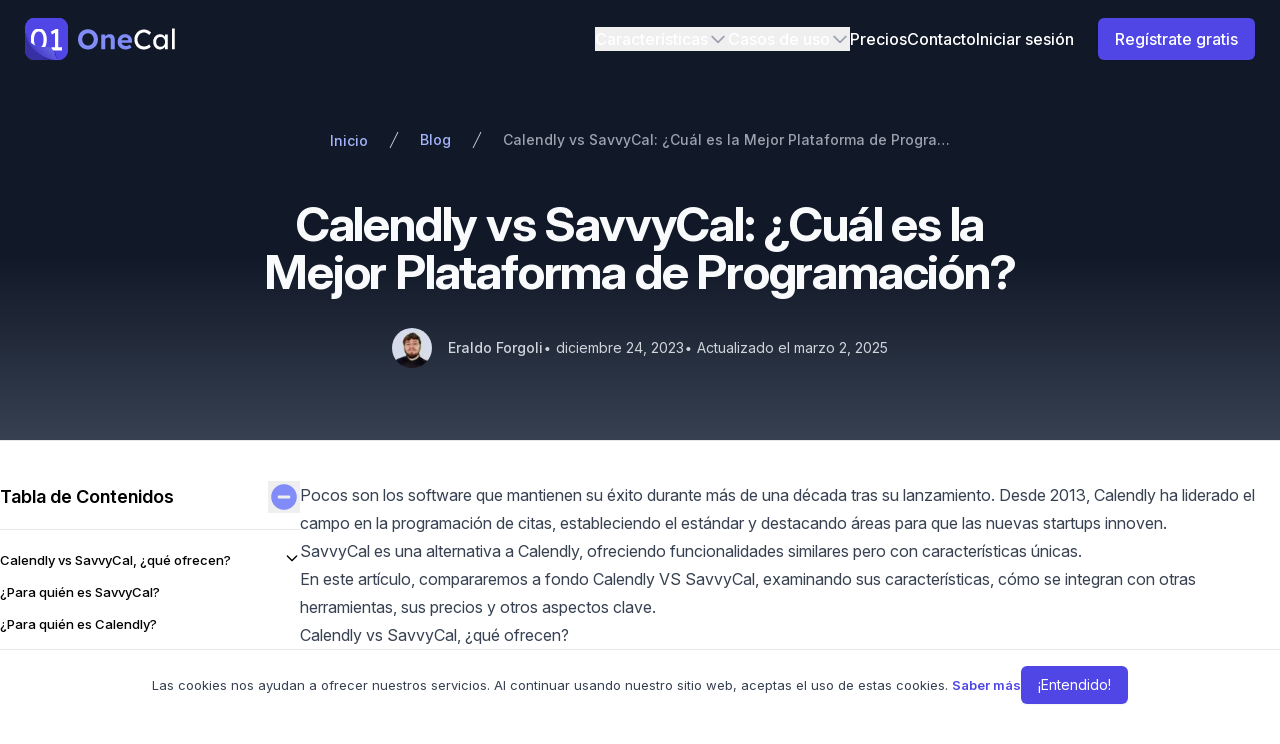

--- FILE ---
content_type: text/html; charset=utf-8
request_url: https://www.onecal.io/es/blog/calendly-vs-savvycal
body_size: 32741
content:
<!DOCTYPE html><html lang="es"><head><meta charSet="utf-8"/><meta name="viewport" content="width=device-width"/><title>Calendly vs SavvyCal: ¿Cuál es la Mejor Plataforma de Programación?</title><meta property="og:title" content="Calendly vs SavvyCal: ¿Cuál es la Mejor Plataforma de Programación?"/><meta property="og:description" content="Comparemos a fondo Calendly VS SavvyCal, examinando sus características, cómo se integran con otras herramientas, sus precios y otros aspectos clave."/><meta property="og:image" content="https://cms-data.onecal.io/cms-media/FqDOX5eKQg6i9BMYEDlG"/><meta property="og:type" content="article"/><meta property="og:url" content="https://www.onecal.io/es/blog/calendly-vs-savvycal"/><meta property="og:locale" content="es"/><meta property="og:site_name" content="OneCal"/><meta property="og:image:secure_url" content="https://cms-data.onecal.io/cms-media/FqDOX5eKQg6i9BMYEDlG"/><meta property="thumbnail" content="https://www.onecal.io/favicon/apple-touch-icon.png"/><meta name="title" content="Calendly vs SavvyCal: ¿Cuál es la Mejor Plataforma de Programación?"/><meta name="description" content="Comparemos a fondo Calendly VS SavvyCal, examinando sus características, cómo se integran con otras herramientas, sus precios y otros aspectos clave."/><meta name="twitter:card" content="summary_large_image"/><meta name="twitter:creator" content="OneCal"/><meta name="twitter:image" content="https://cms-data.onecal.io/cms-media/FqDOX5eKQg6i9BMYEDlG"/><meta name="twitter:title" content="Calendly vs SavvyCal: ¿Cuál es la Mejor Plataforma de Programación?"/><meta name="twitter:description" content="Comparemos a fondo Calendly VS SavvyCal, examinando sus características, cómo se integran con otras herramientas, sus precios y otros aspectos clave."/><meta name="twitter:domain" content="OneCal"/><meta name="twitter:site" content="@onecal_io"/><meta property="article:published_time" content="2023-12-24T00:00:00.000Z"/><meta property="article:modified_time" content="2025-03-02T21:28:30.084Z"/><link rel="canonical" href="https://www.onecal.io/es/blog/calendly-vs-savvycal"/><link rel="alternate" hrefLang="x-default" href="https://www.onecal.io/blog/calendly-vs-savvycal"/><link rel="alternate" hrefLang="en" href="https://www.onecal.io/blog/calendly-vs-savvycal"/><link rel="alternate" hrefLang="es" href="https://www.onecal.io/es/blog/calendly-vs-savvycal"/><link rel="alternate" hrefLang="de" href="https://www.onecal.io/de/blog/calendly-vs-savvycal"/><link rel="alternate" hrefLang="ja" href="https://www.onecal.io/ja/blog/calendly-vs-savvycal"/><link rel="alternate" hrefLang="it" href="https://www.onecal.io/it/blog/calendly-vs-savvycal"/><link rel="alternate" hrefLang="fr" href="https://www.onecal.io/fr/blog/calendly-vs-savvycal"/><link rel="alternate" hrefLang="ko-KR" href="https://www.onecal.io/ko-KR/blog/calendly-vs-savvycal"/><link rel="alternate" hrefLang="pt-BR" href="https://www.onecal.io/pt-BR/blog/calendly-vs-savvycal"/><meta name="next-head-count" content="33"/><link rel="stylesheet" href="https://rsms.me/inter/inter.css"/><link rel="apple-touch-icon" sizes="180x180" href="/favicon/apple-touch-icon.png"/><link rel="icon" type="image/png" sizes="32x32" href="/favicon/favicon-32x32.png"/><link rel="icon" type="image/png" sizes="16x16" href="/favicon/favicon-16x16.png"/><link rel="manifest" href="/favicon/site.webmanifest"/><meta name="msapplication-TileColor" content="#4f46e5"/><meta name="theme-color" content="#ffffff"/><link rel="preload" href="/_next/static/css/7c6cf8c969645855.css" as="style"/><link rel="stylesheet" href="/_next/static/css/7c6cf8c969645855.css" data-n-g=""/><link rel="preload" href="/_next/static/css/145c5df477b20712.css" as="style"/><link rel="stylesheet" href="/_next/static/css/145c5df477b20712.css" data-n-p=""/><noscript data-n-css=""></noscript><script defer="" nomodule="" src="/_next/static/chunks/polyfills-c67a75d1b6f99dc8.js"></script><script src="/_next/static/chunks/webpack-c124fa0e2a05ac2f.js" defer=""></script><script src="/_next/static/chunks/framework-d930acb13f32be12.js" defer=""></script><script src="/_next/static/chunks/main-f5a604ed01f2c533.js" defer=""></script><script src="/_next/static/chunks/pages/_app-0e75d9f0b2261e06.js" defer=""></script><script src="/_next/static/chunks/1948-520d1ae4d2b4ec31.js" defer=""></script><script src="/_next/static/chunks/5675-6a3de6baea750189.js" defer=""></script><script src="/_next/static/chunks/7855-e1df0c42f7d2903f.js" defer=""></script><script src="/_next/static/chunks/6338-5a930ba7bd51425a.js" defer=""></script><script src="/_next/static/chunks/4537-0b833fb4730b187d.js" defer=""></script><script src="/_next/static/chunks/pages/blog/%5Bslug%5D-5f3807591b9aea24.js" defer=""></script><script src="/_next/static/nj5HxQ_Kf0ibI_6x2Hxcu/_buildManifest.js" defer=""></script><script src="/_next/static/nj5HxQ_Kf0ibI_6x2Hxcu/_ssgManifest.js" defer=""></script></head><body><div id="__next"><div><div class="relative z-50"><nav class="fixed top-0 w-full  border border-transparent  bg-gray-900 backdrop-blur-[1px]"><div class="mx-auto  flex max-w-7xl items-center  justify-between px-4 py-4 sm:px-6 lg:justify-start lg:space-x-10"><div class="flex justify-start lg:w-0 lg:flex-1"><a href="/es"><span class="sr-only">OneCal</span><svg width="155" height="45" viewBox="0 0 705 201" fill="none" xmlns="http://www.w3.org/2000/svg" class="h-9 w-auto md:h-11"><g clip-path="url(#clip0_601_45)"><g clip-path="url(#clip1_601_45)"><path d="M-0.000549316 48C-0.000549316 21.4903 21.4898 0 47.9995 0H151.999C178.509 0 200 21.4903 200 48V152C200 178.51 178.509 200 152 200H47.9995C21.4898 200 -0.000549316 178.51 -0.000549316 152V48Z" fill="#4F46E5"></path><g filter="url(#filter0_i_601_45)"><path d="M63.8743 155.441C56.1893 155.441 49.561 153.328 43.9894 149.101C38.5139 144.874 34.2872 138.918 31.3092 131.233C28.3313 123.452 26.8423 114.23 26.8423 103.567C26.8423 92.9045 28.3313 83.7306 31.3092 76.0456C34.2872 68.2646 38.5139 62.2607 43.9894 58.034C49.561 53.8072 56.1893 51.6938 63.8743 51.6938C71.5593 51.6938 78.1876 53.8072 83.7592 58.034C89.3308 62.2607 93.6055 68.2646 96.5835 76.0456C99.5614 83.7306 101.05 92.9045 101.05 103.567C101.05 114.23 99.5614 123.452 96.5835 131.233C93.6055 138.918 89.3308 144.874 83.7592 149.101C78.1876 153.328 71.5593 155.441 63.8743 155.441ZM63.8743 141.32C70.8868 141.32 76.3143 138.054 80.1568 131.521C83.9993 124.893 85.9206 115.575 85.9206 103.567C85.9206 91.5596 83.9993 82.2896 80.1568 75.7574C76.3143 69.1291 70.8868 65.815 63.8743 65.815C56.8618 65.815 51.4343 69.1291 47.5918 75.7574C43.7493 82.2896 41.828 91.5596 41.828 103.567C41.828 115.575 43.7493 124.893 47.5918 131.521C51.4343 138.054 56.8618 141.32 63.8743 141.32Z" fill="white"></path><path d="M139.008 146.939V65.0945L144.339 69.1291L124.454 79.6479L120.276 66.1032L147.221 51.6938H154.714V146.939H139.008ZM123.013 154V139.014H171.14V154H123.013Z" fill="white"></path></g><g filter="url(#filter1_d_601_45)"><path d="M156.4 199.48C156.72 199.45 151.04 200.03 149.51 200.03H55.67C55.66 200.03 55.66 200.03 55.66 200.03C55.66 200.03 55.66 200.03 55.65 200.02C55.64 200.02 55.64 200.01 55.62 200.01C55.61 200.01 55.59 200 55.58 200C54.77 199.67 53.98 199.33 53.2 198.99C53.19 198.98 53.17 198.98 53.16 198.97C53.07 198.93 52.91 198.85 52.91 198.85C5.39 177.29 0.41 99.29 0 75.77V69C0.01 69.04 0.109995 69.33 0.119995 69.39C0.129995 69.41 0.129999 69.43 0.139999 69.45C0.149999 69.5 0.170002 69.56 0.190002 69.61C0.220002 69.69 0.239995 69.76 0.259995 69.84C31.79 166.88 110.79 190.36 143.26 197.71C147.86 198.59 154.17 199.13 156.4 199.48Z" fill="url(#paint0_linear_601_45)"></path></g><path d="M7.62939e-06 71C-0.500991 73.7803 1.12355e-05 76.2936 1.12355e-05 79.2182V152C1.12355e-05 178.51 21.4903 200 48 200H144L20.5 115L8.00001 92.5L7.62939e-06 71Z" fill="#3730A3"></path><g filter="url(#filter2_d_601_45)"><path d="M156.14 199.64C156.14 199.64 32.78 201.81 0 70C0.04 70.17 0.120008 70.35 0.180008 70.56C0.220008 70.67 0.250009 70.78 0.290009 70.9V70.91C0.360009 71.11 0.420006 71.31 0.490005 71.51C0.560005 71.71 0.620002 71.92 0.690002 72.12C5.37 85.65 27.44 139.01 75.21 137.63C89.9 137.2 101.7 136.81 109.88 138.49C122.79 141.15 134.87 153.86 136.83 167.74C138.53 179.71 142.25 195.65 156.14 199.64Z" fill="url(#paint1_linear_601_45)"></path></g></g><path d="M292.131 149.3C285.457 149.3 279.304 148.13 273.671 145.79C268.037 143.45 263.097 140.2 258.851 136.04C254.691 131.793 251.484 126.81 249.231 121.09C246.977 115.283 245.851 109 245.851 102.24C245.851 95.3933 246.977 89.1533 249.231 83.52C251.484 77.8 254.691 72.8167 258.851 68.57C263.097 64.3233 268.037 61.03 273.671 58.69C279.304 56.35 285.457 55.18 292.131 55.18C298.891 55.18 305.044 56.35 310.591 58.69C316.224 61.03 321.121 64.3233 325.281 68.57C329.527 72.8167 332.777 77.8 335.031 83.52C337.284 89.24 338.411 95.48 338.411 102.24C338.411 109 337.284 115.24 335.031 120.96C332.777 126.68 329.527 131.663 325.281 135.91C321.121 140.157 316.224 143.45 310.591 145.79C305.044 148.13 298.891 149.3 292.131 149.3ZM292.131 130.84C295.944 130.84 299.454 130.147 302.661 128.76C305.954 127.373 308.771 125.38 311.111 122.78C313.451 120.18 315.271 117.147 316.571 113.68C317.957 110.213 318.651 106.4 318.651 102.24C318.651 98.08 317.957 94.2667 316.571 90.8C315.271 87.3333 313.451 84.3433 311.111 81.83C308.771 79.23 305.954 77.2367 302.661 75.85C299.454 74.3767 295.944 73.64 292.131 73.64C288.317 73.64 284.807 74.3767 281.601 75.85C278.394 77.2367 275.577 79.23 273.151 81.83C270.724 84.3433 268.861 87.3333 267.561 90.8C266.347 94.2667 265.741 98.08 265.741 102.24C265.741 106.4 266.347 110.213 267.561 113.68C268.861 117.147 270.724 120.18 273.151 122.78C275.577 125.38 278.394 127.373 281.601 128.76C284.807 130.147 288.317 130.84 292.131 130.84ZM353.459 148V79.23H371.139L371.659 93.27L368.019 94.83C368.972 91.71 370.662 88.8933 373.089 86.38C375.602 83.78 378.592 81.7 382.059 80.14C385.526 78.58 389.166 77.8 392.979 77.8C398.179 77.8 402.512 78.84 405.979 80.92C409.532 83 412.176 86.1633 413.909 90.41C415.729 94.57 416.639 99.7267 416.639 105.88V148H398.179V107.31C398.179 104.19 397.746 101.59 396.879 99.51C396.012 97.43 394.669 95.9133 392.849 94.96C391.116 93.92 388.949 93.4867 386.349 93.66C384.269 93.66 382.319 94.0067 380.499 94.7C378.766 95.3067 377.249 96.2167 375.949 97.43C374.736 98.6433 373.739 100.03 372.959 101.59C372.266 103.15 371.919 104.84 371.919 106.66V148H362.819C360.826 148 359.049 148 357.489 148C355.929 148 354.586 148 353.459 148ZM466.958 149.3C459.505 149.3 453.005 147.783 447.458 144.75C441.912 141.717 437.578 137.557 434.458 132.27C431.338 126.983 429.778 120.917 429.778 114.07C429.778 108.783 430.645 103.93 432.378 99.51C434.112 95.09 436.538 91.2767 439.658 88.07C442.778 84.7767 446.462 82.2633 450.708 80.53C455.042 78.71 459.722 77.8 464.748 77.8C469.428 77.8 473.762 78.6667 477.748 80.4C481.735 82.0467 485.158 84.43 488.018 87.55C490.965 90.5833 493.218 94.18 494.778 98.34C496.338 102.5 497.032 107.05 496.858 111.99L496.728 117.71H441.478L438.488 106.4H481.518L479.438 108.74V105.88C479.265 103.54 478.485 101.417 477.098 99.51C475.798 97.6033 474.108 96.13 472.028 95.09C469.948 94.05 467.608 93.53 465.008 93.53C461.195 93.53 457.945 94.2667 455.258 95.74C452.658 97.2133 450.665 99.38 449.278 102.24C447.892 105.1 447.198 108.567 447.198 112.64C447.198 116.8 448.065 120.397 449.798 123.43C451.618 126.463 454.132 128.847 457.338 130.58C460.632 132.227 464.488 133.05 468.908 133.05C471.942 133.05 474.715 132.573 477.228 131.62C479.742 130.667 482.428 129.02 485.288 126.68L494.128 139.03C491.615 141.283 488.842 143.19 485.808 144.75C482.775 146.223 479.655 147.35 476.448 148.13C473.242 148.91 470.078 149.3 466.958 149.3Z" fill="#818CF8"></path><path d="M550.93 149.3C544.603 149.3 538.797 148.173 533.51 145.92C528.223 143.667 523.63 140.46 519.73 136.3C515.83 132.053 512.797 127.07 510.63 121.35C508.55 115.63 507.51 109.347 507.51 102.5C507.51 96 508.637 89.9767 510.89 84.43C513.23 78.7967 516.437 73.8567 520.51 69.61C524.583 65.3633 529.307 62.07 534.68 59.73C540.053 57.39 545.86 56.22 552.1 56.22C556.52 56.22 560.81 56.9133 564.97 58.3C569.217 59.6 573.03 61.4633 576.41 63.89C579.877 66.23 582.693 68.9167 584.86 71.95L575.5 81.7C572.987 79.1867 570.43 77.1067 567.83 75.46C565.317 73.7267 562.717 72.4267 560.03 71.56C557.43 70.6933 554.787 70.26 552.1 70.26C547.853 70.26 543.867 71.0833 540.14 72.73C536.5 74.29 533.293 76.5 530.52 79.36C527.833 82.22 525.71 85.6433 524.15 89.63C522.59 93.53 521.81 97.82 521.81 102.5C521.81 107.44 522.547 111.947 524.02 116.02C525.58 120.007 527.747 123.43 530.52 126.29C533.293 129.15 536.587 131.36 540.4 132.92C544.3 134.393 548.59 135.13 553.27 135.13C556.13 135.13 558.947 134.74 561.72 133.96C564.493 133.18 567.093 132.053 569.52 130.58C571.947 129.107 574.157 127.373 576.15 125.38L583.17 136.82C581.177 139.16 578.447 141.283 574.98 143.19C571.6 145.097 567.787 146.613 563.54 147.74C559.38 148.78 555.177 149.3 550.93 149.3ZM625.123 149.3C619.489 149.3 614.333 147.74 609.653 144.62C605.059 141.5 601.376 137.253 598.603 131.88C595.829 126.507 594.443 120.44 594.443 113.68C594.443 106.833 595.829 100.767 598.603 95.48C601.463 90.1067 605.276 85.9033 610.043 82.87C614.896 79.8367 620.313 78.32 626.293 78.32C629.846 78.32 633.096 78.84 636.043 79.88C638.989 80.92 641.546 82.3933 643.713 84.3C645.966 86.12 647.786 88.2433 649.173 90.67C650.646 93.0967 651.556 95.6967 651.903 98.47L648.913 97.43V79.75H662.433V148H648.913V131.75L652.033 130.84C651.513 133.18 650.429 135.477 648.783 137.73C647.223 139.897 645.186 141.847 642.673 143.58C640.246 145.313 637.516 146.7 634.483 147.74C631.536 148.78 628.416 149.3 625.123 149.3ZM628.633 136.95C632.706 136.95 636.303 135.953 639.423 133.96C642.543 131.967 644.969 129.237 646.703 125.77C648.523 122.217 649.433 118.187 649.433 113.68C649.433 109.26 648.523 105.317 646.703 101.85C644.969 98.3833 642.543 95.6533 639.423 93.66C636.303 91.6667 632.706 90.67 628.633 90.67C624.646 90.67 621.093 91.6667 617.973 93.66C614.939 95.6533 612.513 98.3833 610.693 101.85C608.959 105.317 608.093 109.26 608.093 113.68C608.093 118.187 608.959 122.217 610.693 125.77C612.513 129.237 614.939 131.967 617.973 133.96C621.093 135.953 624.646 136.95 628.633 136.95ZM681.388 148V51.8H694.778V148H681.388Z" fill="white"></path></g><defs><filter id="filter0_i_601_45" x="26.8423" y="51.6938" width="144.298" height="105.747" filterUnits="userSpaceOnUse" color-interpolation-filters="sRGB"><feFlood flood-opacity="0" result="BackgroundImageFix"></feFlood><feBlend mode="normal" in="SourceGraphic" in2="BackgroundImageFix" result="shape"></feBlend><feColorMatrix in="SourceAlpha" type="matrix" values="0 0 0 0 0 0 0 0 0 0 0 0 0 0 0 0 0 0 127 0" result="hardAlpha"></feColorMatrix><feOffset dy="2"></feOffset><feGaussianBlur stdDeviation="2"></feGaussianBlur><feComposite in2="hardAlpha" operator="arithmetic" k2="-1" k3="1"></feComposite><feColorMatrix type="matrix" values="0 0 0 0 0 0 0 0 0 0 0 0 0 0 0 0 0 0 0.25 0"></feColorMatrix><feBlend mode="normal" in2="shape" result="effect1_innerShadow_601_45"></feBlend></filter><filter id="filter1_d_601_45" x="-4" y="67" width="164.413" height="139.03" filterUnits="userSpaceOnUse" color-interpolation-filters="sRGB"><feFlood flood-opacity="0" result="BackgroundImageFix"></feFlood><feColorMatrix in="SourceAlpha" type="matrix" values="0 0 0 0 0 0 0 0 0 0 0 0 0 0 0 0 0 0 127 0" result="hardAlpha"></feColorMatrix><feOffset dy="2"></feOffset><feGaussianBlur stdDeviation="2"></feGaussianBlur><feComposite in2="hardAlpha" operator="out"></feComposite><feColorMatrix type="matrix" values="0 0 0 0 0 0 0 0 0 0 0 0 0 0 0 0 0 0 0.25 0"></feColorMatrix><feBlend mode="normal" in2="BackgroundImageFix" result="effect1_dropShadow_601_45"></feBlend><feBlend mode="normal" in="SourceGraphic" in2="effect1_dropShadow_601_45" result="shape"></feBlend></filter><filter id="filter2_d_601_45" x="0" y="68" width="168.14" height="141.642" filterUnits="userSpaceOnUse" color-interpolation-filters="sRGB"><feFlood flood-opacity="0" result="BackgroundImageFix"></feFlood><feColorMatrix in="SourceAlpha" type="matrix" values="0 0 0 0 0 0 0 0 0 0 0 0 0 0 0 0 0 0 127 0" result="hardAlpha"></feColorMatrix><feOffset dx="6" dy="4"></feOffset><feGaussianBlur stdDeviation="3"></feGaussianBlur><feComposite in2="hardAlpha" operator="out"></feComposite><feColorMatrix type="matrix" values="0 0 0 0 0 0 0 0 0 0 0 0 0 0 0 0 0 0 0.25 0"></feColorMatrix><feBlend mode="normal" in2="BackgroundImageFix" result="effect1_dropShadow_601_45"></feBlend><feBlend mode="normal" in="SourceGraphic" in2="effect1_dropShadow_601_45" result="shape"></feBlend></filter><linearGradient id="paint0_linear_601_45" x1="122.5" y1="115.5" x2="20" y2="230.5" gradientUnits="userSpaceOnUse"><stop offset="1" stop-color="#3730A3"></stop></linearGradient><linearGradient id="paint1_linear_601_45" x1="174.712" y1="103" x2="78.07" y2="199.642" gradientUnits="userSpaceOnUse"><stop stop-color="#818CF8"></stop><stop offset="1" stop-color="#4338CA"></stop></linearGradient><clipPath id="clip0_601_45"><rect width="705.001" height="200.03" fill="white"></rect></clipPath><clipPath id="clip1_601_45"><rect width="200" height="200" fill="white"></rect></clipPath></defs></svg></a></div><div class="relative -my-2 -mr-2 lg:hidden"><div data-headlessui-state=""><button class="inline-flex items-center justify-center rounded-md p-2 text-gray-400 hover:bg-gray-100 hover:text-gray-500 focus:outline-none focus:ring-2 focus:ring-inset focus:ring-brand-500" type="button" aria-expanded="false" data-headlessui-state=""><span class="sr-only">Open menu</span><svg xmlns="http://www.w3.org/2000/svg" fill="none" viewBox="0 0 24 24" stroke-width="2" stroke="currentColor" aria-hidden="true" class="h-6 w-6"><path stroke-linecap="round" stroke-linejoin="round" d="M4 6h16M4 12h16M4 18h16"></path></svg></button></div><div hidden="" style="position:fixed;top:1px;left:1px;width:1px;height:0;padding:0;margin:-1px;overflow:hidden;clip:rect(0, 0, 0, 0);white-space:nowrap;border-width:0;display:none"></div></div><nav class="hidden space-x-10 lg:flex"><div class="hidden items-center lg:flex lg:gap-x-4"><div class="relative" data-headlessui-state=""><button class="flex items-center gap-x-1 text-base font-medium  text-white hover:text-gray-300 focus:outline-none" type="button" aria-expanded="false" data-headlessui-state="">Características<svg xmlns="http://www.w3.org/2000/svg" fill="none" viewBox="0 0 24 24" stroke-width="2" stroke="currentColor" aria-hidden="true" class="h-5 w-5 flex-none text-gray-400"><path stroke-linecap="round" stroke-linejoin="round" d="M19 9l-7 7-7-7"></path></svg></button></div><div class="relative" data-headlessui-state=""><button class="flex items-center gap-x-1 text-base font-medium  text-white hover:text-gray-300 focus:outline-none" type="button" aria-expanded="false" data-headlessui-state="">Casos de uso<svg xmlns="http://www.w3.org/2000/svg" fill="none" viewBox="0 0 24 24" stroke-width="2" stroke="currentColor" aria-hidden="true" class="h-5 w-5 flex-none text-gray-400"><path stroke-linecap="round" stroke-linejoin="round" d="M19 9l-7 7-7-7"></path></svg></button></div><div class="flex items-center lg:gap-x-11"><div class="flex items-center gap-x-6"><a class="text-base font-medium text-white hover:text-gray-300" href="/es/pricing">Precios</a><a class="text-base font-medium text-white hover:text-gray-300" href="/es/contact">Contacto</a></div><div><a class="whitespace-nowrap text-base font-medium text-white hover:text-gray-300" href="https://app.onecal.io/login?locale=es">Iniciar sesión</a><a href="https://app.onecal.io/login?locale=es" class="ml-6 inline-flex items-center justify-center whitespace-nowrap rounded-md border border-transparent bg-brand-600 px-4 py-2 text-base font-medium text-white shadow-sm hover:bg-brand-700" data-tag_item="signup" data-tag_section="header">Regístrate gratis</a></div></div></div><div hidden="" style="position:fixed;top:1px;left:1px;width:1px;height:0;padding:0;margin:-1px;overflow:hidden;clip:rect(0, 0, 0, 0);white-space:nowrap;border-width:0;display:none"></div></nav></div></nav></div><script type="application/ld+json" id="article-jsonld-Article">{"@context":"https://schema.org","@type":"Article","headline":"Calendly vs SavvyCal: ¿Cuál es la Mejor Plataforma de Programación?","url":"https://www.onecal.io/es/blog/calendly-vs-savvycal","author":[{"@type":"Person","name":"Eraldo Forgoli","url":"https://x.com/eraldoforgoli"}],"datePublished":"2023-12-24T00:00:00.000Z","dateModified":"2025-03-02T21:28:30.084Z","image":{"@type":"ImageObject","url":"https://cms-data.onecal.io/cms-media/g1T9Bhl7ROu8rscDHcCp","width":1200,"height":675,"caption":"Calendly vs Savvycal"},"publisher":{"@type":"Organization","name":"OneCal","logo":"https://www.onecal.io/logo.png"},"description":"Comparemos a fondo Calendly VS SavvyCal, examinando sus características, cómo se integran con otras herramientas, sus precios y otros aspectos clave.","isAccessibleForFree":true,"mainEntityOfPage":{"@type":"WebPage","@id":"https://www.onecal.io/es/blog/calendly-vs-savvycal"}}</script><script type="application/ld+json" id="organization-jsonld-Organization">{"@context":"https://schema.org","@type":"Organization","name":"OneCal","url":"https://www.onecal.io","logo":"https://www.onecal.io/logo.png","description":"OneCal es una plataforma de sincronización y planificación de calendarios que conecta Google Calendar, Outlook y iCloud, ayudando a los usuarios a gestionar múltiples calendarios, evitar conflictos de programación y compartir disponibilidad de forma segura.","sameAs":["https://x.com/onecal_io","https://www.instagram.com/onecal.io/","https://www.linkedin.com/company/onecalio","https://www.youtube.com/@onecal_io","https://www.facebook.com/onecal.io"]}</script><div class="xl:px-0"><main class="flex gap-8 pt-16"><article class="flex-1 sm:divide-y sm:divide-gray-200"><header class="bg-gradient-to-b from-gray-900 via-gray-900 to-gray-700  py-0 sm:py-8"><div class="mx-auto flex max-w-7xl flex-col px-4 pb-10 pt-8 sm:px-6"><nav class="flex justify-center" aria-label="Breadcrumb"><ol role="list" class="flex items-center space-x-4 "><li><div><a class="text-sm font-medium text-indigo-300 hover:text-indigo-400" href="/es"><span>Inicio</span></a></div></li><li><div class="flex items-center"><svg class="h-5 w-5 flex-shrink-0 text-gray-300" fill="currentColor" viewBox="0 0 20 20" aria-hidden="true"><path d="M5.555 17.776l8-16 .894.448-8 16-.894-.448z"></path></svg><a class="ml-4 max-w-[150px] truncate text-sm font-medium sm:max-w-md text-indigo-300 hover:text-indigo-400" href="/es/blog">Blog</a></div></li><li><div class="flex items-center"><svg class="h-5 w-5 flex-shrink-0 text-gray-300" fill="currentColor" viewBox="0 0 20 20" aria-hidden="true"><path d="M5.555 17.776l8-16 .894.448-8 16-.894-.448z"></path></svg><a class="ml-4 max-w-[150px] truncate text-sm font-medium sm:max-w-md text-gray-400" aria-current="page" href="/es/blog/calendly-vs-savvycal#">Calendly vs SavvyCal: ¿Cuál es la Mejor Plataforma de Programación?</a></div></li></ol></nav><div class="mt-12  text-center"><div class="mx-auto max-w-3xl"><h1 class="text-3xl font-bold tracking-tight text-gray-50 sm:text-5xl">Calendly vs SavvyCal: ¿Cuál es la Mejor Plataforma de Programación?</h1></div><div class="mt-8 flex flex-col items-center justify-center gap-2 sm:flex-row sm:gap-4 "><dl class="flex items-start justify-center sm:pb-0"><dt class="sr-only">Autores</dt><dd><ul class="flex justify-center space-x-8  sm:space-x-12 xl:block xl:space-x-0 xl:space-y-8"><li class="flex items-center space-x-4"><img alt="Eraldo Forgoli" loading="lazy" width="40" height="40" decoding="async" data-nimg="1" class="h-10 w-10 rounded-full object-cover" style="color:transparent" srcSet="/_next/image?url=https%3A%2F%2Fcms-data.onecal.io%2Fcms-media%2F9uHlE3I9Qvu0sM95hl9R&amp;w=48&amp;q=75 1x, /_next/image?url=https%3A%2F%2Fcms-data.onecal.io%2Fcms-media%2F9uHlE3I9Qvu0sM95hl9R&amp;w=96&amp;q=75 2x" src="/_next/image?url=https%3A%2F%2Fcms-data.onecal.io%2Fcms-media%2F9uHlE3I9Qvu0sM95hl9R&amp;w=96&amp;q=75"/><dl class="whitespace-no-wrap text-sm font-medium"><dt class="sr-only">Nombre</dt><dt class="sr-only">Twitter</dt><dd><a href="https://x.com/eraldoforgoli" class="text-gray-300 hover:text-brand-500">Eraldo Forgoli</a></dd></dl></li></ul></dd></dl><dl class="space-y-10"><div><dt class="sr-only">Publicado el</dt><dd class="text-sm font-normal leading-6 text-gray-300"><time dateTime="2023-12-24T00:00:00.000Z">∙ <!-- -->diciembre 24, 2023</time></dd></div></dl><dl class="space-y-10"><div><dd class="text-sm font-normal leading-6 text-gray-300"><time dateTime="2025-03-02T21:28:30.084Z">∙ <!-- -->Actualizado el<!-- --> <!-- -->marzo 2, 2025</time></dd></div></dl></div></div></div></header><div class="items-top relative mx-auto flex max-w-7xl scroll-mt-[78px] flex-col   gap-2   px-4 pb-16 sm:gap-x-12 sm:px-6 md:flex-row xl:max-w-7xl xl:px-0 xl:pb-20" style="grid-template-rows:auto 1fr"><section class="mt-4 flex-none text-sm font-medium md:mt-0 md:max-w-[300px] lg:min-w-[250px]"><div class="sticky top-24 sm:divide-y sm:divide-gray-200 "><div class="mt-0 flex flex-col space-y-2  sm:mt-10"><div class="flex items-center justify-between"><h2 class="text-lg font-semibold">Tabla de Contenidos</h2></div><div class="hidden max-h-[220px] overflow-y-auto sm:block"><div data-headlessui-state=""><a href="#calendly-vs-savvycal,-¿qué-ofrecen?" class="items-top my-3 flex cursor-pointer justify-between text-[13px] font-medium hover:text-indigo-600" id="headlessui-disclosure-button-:Rj5j8m:" aria-expanded="false" data-headlessui-state="">Calendly vs SavvyCal, ¿qué ofrecen?<svg xmlns="http://www.w3.org/2000/svg" fill="none" viewBox="0 0 24 24" stroke-width="2" stroke="currentColor" aria-hidden="true" class="h-4 w-4 flex-none"><path stroke-linecap="round" stroke-linejoin="round" d="M19 9l-7 7-7-7"></path></svg></a><ul class="space-y-3 pl-4" id="headlessui-disclosure-panel-:R135j8m:" hidden="" style="display:none" data-headlessui-state=""><li class="cursor-pointer text-[13px] font-light hover:text-indigo-600"><a href="/es/blog/calendly-vs-savvycal#calendly">Calendly</a></li><li class="cursor-pointer text-[13px] font-light hover:text-indigo-600"><a href="/es/blog/calendly-vs-savvycal#savvycal">SavvyCal</a></li></ul></div><div data-headlessui-state=""><a href="#¿para-quién-es-savvycal?" class="items-top my-3 flex cursor-pointer justify-between text-[13px] font-medium hover:text-indigo-600" id="headlessui-disclosure-button-:Rl5j8m:" aria-expanded="false" data-headlessui-state="">¿Para quién es SavvyCal?</a><ul class="space-y-3 pl-4" id="headlessui-disclosure-panel-:R155j8m:" hidden="" style="display:none" data-headlessui-state=""></ul></div><div data-headlessui-state=""><a href="#¿para-quién-es-calendly?" class="items-top my-3 flex cursor-pointer justify-between text-[13px] font-medium hover:text-indigo-600" id="headlessui-disclosure-button-:Rn5j8m:" aria-expanded="false" data-headlessui-state="">¿Para quién es Calendly?</a><ul class="space-y-3 pl-4" id="headlessui-disclosure-panel-:R175j8m:" hidden="" style="display:none" data-headlessui-state=""></ul></div><div data-headlessui-state=""><a href="#calendly-vs-savvycal:-una-comparación-detallada-de-características" class="items-top my-3 flex cursor-pointer justify-between text-[13px] font-medium hover:text-indigo-600" id="headlessui-disclosure-button-:Rp5j8m:" aria-expanded="false" data-headlessui-state="">Calendly vs SavvyCal: Una Comparación Detallada de Características<svg xmlns="http://www.w3.org/2000/svg" fill="none" viewBox="0 0 24 24" stroke-width="2" stroke="currentColor" aria-hidden="true" class="h-4 w-4 flex-none"><path stroke-linecap="round" stroke-linejoin="round" d="M19 9l-7 7-7-7"></path></svg></a><ul class="space-y-3 pl-4" id="headlessui-disclosure-panel-:R195j8m:" hidden="" style="display:none" data-headlessui-state=""><li class="cursor-pointer text-[13px] font-light hover:text-indigo-600"><a href="/es/blog/calendly-vs-savvycal#programaci%C3%B3n">Programación</a></li><li class="cursor-pointer text-[13px] font-light hover:text-indigo-600"><a href="/es/blog/calendly-vs-savvycal#ui,-ux,-facilidad-de-uso">UI, UX, facilidad de uso</a></li><li class="cursor-pointer text-[13px] font-light hover:text-indigo-600"><a href="/es/blog/calendly-vs-savvycal#personalizaci%C3%B3n">Personalización</a></li><li class="cursor-pointer text-[13px] font-light hover:text-indigo-600"><a href="/es/blog/calendly-vs-savvycal#vista-de-calendario">Vista de Calendario</a></li><li class="cursor-pointer text-[13px] font-light hover:text-indigo-600"><a href="/es/blog/calendly-vs-savvycal#plataformas:-%C2%BFm%C3%B3vil,-web,-escritorio?">Plataformas: ¿Móvil, Web, Escritorio?</a></li><li class="cursor-pointer text-[13px] font-light hover:text-indigo-600"><a href="/es/blog/calendly-vs-savvycal#prevenci%C3%B3n-de-solapamientos-en-horarios-de-reuniones-internas">Prevención de Solapamientos en Horarios de Reuniones Internas</a></li><li class="cursor-pointer text-[13px] font-light hover:text-indigo-600"><a href="/es/blog/calendly-vs-savvycal#integraciones">Integraciones</a></li><li class="cursor-pointer text-[13px] font-light hover:text-indigo-600"><a href="/es/blog/calendly-vs-savvycal#colaboraci%C3%B3n">Colaboración</a></li><li class="cursor-pointer text-[13px] font-light hover:text-indigo-600"><a href="/es/blog/calendly-vs-savvycal#seguridad">Seguridad</a></li><li class="cursor-pointer text-[13px] font-light hover:text-indigo-600"><a href="/es/blog/calendly-vs-savvycal#precios">Precios</a></li></ul></div><div data-headlessui-state=""><a href="#comparación-general-entre-calendly-y-savvycal" class="items-top my-3 flex cursor-pointer justify-between text-[13px] font-medium hover:text-indigo-600" id="headlessui-disclosure-button-:Rr5j8m:" aria-expanded="false" data-headlessui-state="">Comparación general entre Calendly y SavvyCal</a><ul class="space-y-3 pl-4" id="headlessui-disclosure-panel-:R1b5j8m:" hidden="" style="display:none" data-headlessui-state=""></ul></div><div data-headlessui-state=""><a href="#calendly-vs-savvycal:-¿qué-plataforma-de-programación-de-citas-elegir-en-2024?" class="items-top my-3 flex cursor-pointer justify-between text-[13px] font-medium hover:text-indigo-600" id="headlessui-disclosure-button-:Rt5j8m:" aria-expanded="false" data-headlessui-state="">Calendly Vs SavvyCal: ¿Qué plataforma de programación de citas elegir en 2024?</a><ul class="space-y-3 pl-4" id="headlessui-disclosure-panel-:R1d5j8m:" hidden="" style="display:none" data-headlessui-state=""></ul></div><div data-headlessui-state=""><a href="#programa-y-sincroniza-tus-reuniones-usando-onecal" class="items-top my-3 flex cursor-pointer justify-between text-[13px] font-medium hover:text-indigo-600" id="headlessui-disclosure-button-:Rv5j8m:" aria-expanded="false" data-headlessui-state="">Programa y sincroniza tus reuniones usando OneCal</a><ul class="space-y-3 pl-4" id="headlessui-disclosure-panel-:R1f5j8m:" hidden="" style="display:none" data-headlessui-state=""></ul></div></div></div><div class="mt-4 border-t border-solid border-gray-200 pb-4"><div class="mt-6 max-h-fit max-w-full flex-none self-baseline overflow-hidden rounded-xl border-none bg-indigo-50 sm:min-w-[250px]"><div class="p-6"><div class="mx-auto max-w-2xl text-center"><h2 class="text-xl font-bold tracking-tight text-gray-900  sm:text-xl">¡Reserva en segundos!</h2><div class="mt-3 text-xs font-normal text-gray-700 sm:mt-4 sm:text-sm"><p>Regístrate en OneCal hoy mismo para crear y compartir tus enlaces de programación sin esfuerzo en segundos.</p></div><div class="mt-5 flex flex-col items-center justify-center gap-y-2 sm:mt-6"><a href="https://app.onecal.io/login" class="w-full rounded-md bg-indigo-600 px-3.5 py-2.5 text-sm font-semibold text-white shadow-sm hover:bg-indigo-500 focus-visible:outline focus-visible:outline-2 focus-visible:outline-offset-2 focus-visible:outline-white">Regístrate gratis</a><span class="text-xs text-gray-600">¡No se requiere tarjeta de crédito!</span></div></div></div></div></div></div></section><div class="flex-1  xl:pb-0"><div class="max-w-none pb-8 pt-6 sm:pt-10"><div class="Post_contentContainer__gYYCR"><div class="blog-table-container prose max-w-none"><html><head></head><body><div class="payload-richtext"><p>Pocos son los software que mantienen su éxito durante más de una década tras su lanzamiento. Desde 2013, Calendly ha liderado el campo en la programación de citas, estableciendo el estándar y destacando áreas para que las nuevas startups innoven.</p><p>SavvyCal es una <a href="https://www.onecal.io/es/blog/calendly-alternatives">alternativa a Calendly</a>, ofreciendo funcionalidades similares pero con características únicas.</p><p>En este artículo, compararemos a fondo Calendly VS SavvyCal, examinando sus características, cómo se integran con otras herramientas, sus precios y otros aspectos clave.</p><h2 id="calendly-vs-savvycal,-¿qué-ofrecen?">Calendly vs SavvyCal, ¿qué ofrecen?</h2><p>Comencemos explicando la filosofía central de SavvyCal y Calendly:</p><h3 id="calendly">Calendly</h3><img src="https://cms-data.onecal.io/cms-media/Uz3gAfzRau4Ibd4A3qgC.webp" alt="The Calendly Landing Page" title="The Calendly Landing Page" width="3024" height="1718"><p><a href="https://calendly.com/" rel="noopener nofollow noreferrer">Calendly</a> es una herramienta en línea fácil de usar para organizar reuniones y citas. Ayuda a las personas y empresas a establecer sus horarios disponibles, compartir sus calendarios a través de un enlace y permitir que otros reserven una reunión durante estos espacios abiertos. Esto reduce la molestia habitual de programar citas.</p><p><strong>Características clave:</strong></p><ul class="list-bullet"><li value="1"><p><strong>Enlaces personalizables para programación</strong>: Calendly es popular por sus enlaces de programación flexibles. Puedes configurar diferentes tipos de reuniones como seguimientos, reuniones de equipo y sesiones individuales. Puedes elegir cuánto duran estas reuniones, cuándo pueden ocurrir y reglas específicas para cada una.</p></li><li value="2"><p><strong>Funciona con aplicaciones de calendario</strong>: Calendly se conecta con muchas aplicaciones de calendario como Google Calendar, Outlook, Office 365 e iCloud. También se enlaza con otras herramientas como Zoom, Teams, Slack y servicios de pago como Stripe y PayPal.</p></li><li value="3"><p><strong>Programación de equipo</strong>: Calendly te permite organizar reuniones que involucran a varias personas sin preocuparte por la disponibilidad de cada persona.</p></li><li value="4"><p><strong>Enrutamiento de clientes potenciales</strong>: Calendly tiene una nueva característica llamada Enrutamiento. Clasifica a los clientes potenciales de tu CRM y los dirige a los gestores de cuenta correctos, especialmente útil para los usuarios de Salesforce.</p></li></ul><div class="callout"><p>Escribimos un artículo detallado comparando <a href="https://www.onecal.io/es/blog/calendly-alternatives">las Mejores Alternativas a Calendly [Gratis y Pagas]</a>. Dale una lectura si estás interesado en encontrar las mejores alternativas a Calendly.</p></div><h3 id="savvycal">SavvyCal</h3><img src="https://cms-data.onecal.io/cms-media/X3L5gx2cQX6EbX1JyL1z.webp" alt="Savvycal scheduling tool" title="Savvycal scheduling tool" width="3024" height="1648"><p><a href="https://savvycal.com/" rel="noopener nofollow noreferrer">SavvyCal</a> es un software de programación de citas lanzado en 2020, que se diferencia de la competencia ofreciendo una interfaz de usuario moderna y su característica distintiva de reserva de citas con Superposición de Calendario.</p><p><strong>Características clave:</strong></p><ul class="list-bullet"><li value="1"><p><strong>Superposición de Calendarios</strong>: SavvyCal facilita que veas tu horario junto al de la persona con la que intentas reunirte. Esto significa que puedes encontrar fácilmente un horario que funcione para ambos, sin idas y venidas. Es como mirar dos calendarios a la vez para encontrar el mejor momento para la reunión.</p></li><li value="2"><p><strong>Enlaces personalizados</strong>: Puedes crear enlaces de programación personalizados con SavvyCal. Esto significa que puedes enviar un enlace que ya considera tu disponibilidad y preferencias. Es una experiencia más adaptada para la persona que reserva un tiempo contigo.</p></li><li value="3"><p><strong>Soporte de múltiples zonas horarias</strong>: SavvyCal <a href="https://www.onecal.io/tools/time-zone-converter-extension">ajusta automáticamente las diferentes zonas horarias</a>. Esto es útil si estás programando reuniones con personas en otras partes del mundo. No tendrás que preocuparte por convertir horarios; SavvyCal se encarga de ello.</p></li><li value="4"><p><strong>Integración con otras herramientas</strong>: SavvyCal se conecta con muchas otras herramientas y aplicaciones, como tu correo electrónico, aplicaciones de calendario y sistemas CRM. Esta integración facilita la gestión de tus citas y mantiene toda tu información sincronizada.</p></li><li value="5"><p><strong>Reglas de disponibilidad personalizadas</strong>: Tienes la flexibilidad de establecer reglas específicas para cuando estás disponible. Por ejemplo, es posible que solo quieras aceptar ciertos tipos de reuniones en días específicos o mantener los viernes libres. SavvyCal te permite personalizar estas reglas para que tu enlace de programación solo muestre los tiempos en los que realmente estás disponible.</p></li></ul><div class="callout"><p>¿Buscas saber más sobre SavvyCal y sus competidores? Lee nuestro artículo sobre <a href="https://www.onecal.io/es/blog/savvycal-alternatives">Las 5 Mejores Alternativas a SavvyCal - [Cómo se Comparan + Similitudes]</a></p></div><h2 id="¿para-quién-es-savvycal?">¿Para quién es SavvyCal?</h2><p>Al igual que Calendly, SavvyCal es una herramienta de programación versátil diseñada para diferentes tipos de usuarios:</p><ol class="list-number"><li value="1"><p><strong>Individuos como Freelancers y Consultores</strong>: Para personas que trabajan por su cuenta, como freelancers, entrenadores o consultores, SavvyCal facilita la configuración de reuniones. Ayuda a evitar muchos correos electrónicos y ahorra tiempo en encontrar el momento adecuado para reunirse.</p></li><li value="2"><p><strong>Equipos de Pequeñas Empresas</strong>: Las pequeñas empresas pueden usar SavvyCal para coordinar reuniones más eficientemente. Es genial para equipos que necesitan una manera simple de ver los tiempos disponibles de todos y programar reuniones grupales sin confusión.</p></li><li value="3"><p><strong>Empresas y Organizaciones más Grandes</strong>: Las grandes empresas encuentran útil a SavvyCal para organizar muchos tipos diferentes de reuniones en varios departamentos. Funciona bien con otras herramientas empresariales, facilitando que equipos más grandes se mantengan sincronizados con los horarios de los demás.</p></li></ol><h2 id="¿para-quién-es-calendly?">¿Para quién es Calendly?</h2><p>Calendly es una herramienta de programación bien conocida, popular tanto entre individuos como empresas, independientemente de su tamaño.</p><ul class="list-bullet"><li value="1"><p><strong>Profesionales y Emprendedores</strong>: Personas como consultores, entrenadores, expertos en ventas y freelancers encuentran útil a Calendly para configurar reuniones. Les ayuda a programar citas fácilmente, sin necesidad de enviar muchos correos electrónicos de ida y vuelta.</p></li><li value="2"><p><strong>Equipos Empresariales y Grandes Compañías</strong>: Ya sea un equipo pequeño o un departamento corporativo grande, Calendly es excelente para organizar varios tipos de reuniones, entrevistas de trabajo y colaboraciones de equipo.</p></li></ul><h2 id="calendly-vs-savvycal:-una-comparación-detallada-de-características">Calendly vs SavvyCal: Una Comparación Detallada de Características</h2><p>Veamos Calendly vs Savvy lado a lado. Revisaremos sus precios, características especiales, cuán fáciles son de usar, con qué otras herramientas trabajan, qué tan seguros son y más. Esto nos ayudará a ver cuál sale adelante.</p><h3 id="programación">Programación</h3><p>El objetivo principal de tanto SavvyCal como Calendly es facilitar la programación de reuniones y citas. Afortunadamente, ambas herramientas son bastante similares en las características que ofrecen. Esto incluye configurar reuniones uno a uno, tener eventos para muchas personas, organizar horarios de equipo, manejar pagos y más.</p><p><strong>Características de Programación de Calendly:</strong></p><ul class="list-bullet"><li value="1"><p><strong>Reuniones Grupales</strong>: Configura reuniones donde muchas personas pueden unirse al mismo tiempo.</p></li><li value="2"><p><strong>Reuniones Uno a Uno</strong>: Calendly te permite mostrar cuándo estás libre, y las personas pueden reservar estos tiempos por orden de llegada.</p></li><li value="3"><p><strong>Robin Rotativo</strong>: Comparte las reservas de reuniones entre los miembros del equipo, dependiendo de quién esté disponible o quién sea una prioridad.</p></li><li value="4"><p><strong>Programación Colectiva</strong>: Calendly puede mirar los calendarios de varios miembros del equipo para encontrar tiempos cuando todos estén libres.</p></li><li value="5"><p><strong>Aviso Mínimo para Programar</strong>: Evita que las personas reserven en el último minuto estableciendo cuánto aviso previo necesitas.</p></li><li value="6"><p><strong>Gestión de Zonas Horarias</strong>: Automáticamente determina la zona horaria de la persona que reserva para evitar confusiones.</p></li><li value="7"><p><strong>Tiempos de Amortiguación</strong>: Puedes establecer descansos entre tus reuniones.</p></li><li value="8"><p><strong>Recordatorios Personalizados</strong>: Envía recordatorios automáticos por correo electrónico y texto para ayudar a asegurar que las personas asistan.</p></li><li value="9"><p><strong>Integración de Pagos</strong>: Conéctate con servicios de pago como PayPal y Stripe para reuniones que cuestan dinero.</p></li><li value="10"><p><strong>Establece Tus Tiempos Disponibles</strong>: Puedes mostrar tanto o tan poco tiempo libre como quieras en tu calendario.</p></li></ul><p><em>Enlace de programación de Calendly:</em></p><img src="https://cms-data.onecal.io/cms-media/lOFyambRE6HuSmYuVnAL.webp" alt="Calendly Scheduling Link" title="Calendly Scheduling Link" width="3024" height="1718"><p><strong>Características de Programación de SavvyCal:</strong></p><ul class="list-bullet"><li value="1"><p><strong>Vistas de Calendario Superpuestas</strong>: Esta característica te permite ver tu propio calendario y el calendario de la persona con la que estás programando al mismo tiempo. Te ayuda a encontrar un horario de reunión que funcione para ambos sin tener que ir y venir.</p></li><li value="2"><p><strong>Enlaces Personalizados</strong>: Puedes crear enlaces de programación personalizados que ya consideran tus tiempos disponibles y preferencias. Esto facilita que otros reserven un tiempo que funciona bien para ambos.</p></li><li value="3"><p><strong>Detección de Zona Horaria</strong>: SavvyCal detecta automáticamente la zona horaria de la persona que programa la reunión. Esto significa que no hay confusión sobre los horarios de las reuniones si estás en diferentes partes del mundo.</p></li><li value="4"><p><strong>Integración con Múltiples Herramientas</strong>: SavvyCal se conecta con varias otras aplicaciones y servicios, como programas de correo electrónico y calendario, sistemas CRM y herramientas de videoconferencia. Esto hace que la gestión de citas y la actualización de información sea mucho más simple.</p></li><li value="5"><p><strong>Configuraciones de Disponibilidad Personalizadas</strong>: Tienes control sobre cuándo estás disponible para reuniones. Puedes establecer reglas específicas para diferentes momentos o días, asegurando que tu enlace de programación solo muestre tiempos cuando estés libre.</p></li><li value="6"><p><strong>Programación Robin Rotativo</strong>: Esto es para equipos que quieren distribuir las reuniones de manera equitativa entre los miembros. El sistema asigna automáticamente reuniones basadas en la disponibilidad de los miembros del equipo, lo que lo hace justo y eficiente.</p></li><li value="7"><p><strong>Encuestas para Reuniones</strong>: Esta característica te permite enviar una encuesta para encontrar el mejor momento para una reunión. Es útil cuando intentas programar una reunión con varias personas y quieres elegir un tiempo que se adapte a todos.</p></li></ul><p><em>Enlace de programación de SavvyCal:</em></p><img src="https://cms-data.onecal.io/cms-media/MY1tNaArQ6CZJBmUQkQo.webp" alt="SavvyCal Scheduling Link" title="SavvyCal Scheduling Link" width="2960" height="1710"><p><strong>Conclusión</strong>:</p><ul class="list-bullet"><li value="1"><p>Si buscas una herramienta fácil de usar, ampliamente adoptada y que ofrezca una amplia gama de características de programación automatizadas, Calendly podría ser la mejor opción.</p></li><li value="2"><p>Si tu prioridad es una experiencia de programación más personalizada y flexible, especialmente si estás programando reuniones en diferentes zonas horarias o deseas más control sobre tu disponibilidad, SavvyCal podría tener la ventaja.</p></li></ul><p>Entonces, en términos de programación, es un empate.</p><h3 id="ui,-ux,-facilidad-de-uso">UI, UX, facilidad de uso</h3><p>Comparar interfaces de usuario es un poco complicado, ya que es subjetivo y depende de los usuarios objetivo de la plataforma, las pautas de marca, etc.</p><p><a href="https://calendly.com/blog/redesigned-nav-event-types" rel="noopener nofollow noreferrer">Calendly acaba de pasar por un rediseño</a>, y comparado con SavvyCal, la UI es más seria. La UI de SavvyCal es más moderna y brillante. SavvyCal atrae a una audiencia joven y conocedora de la tecnología, mientras que Calendly tiene que mantener las pautas de la marca y permanecer neutral, ni demasiado brillante ni demasiado anticuado.</p><p>En cuanto a la UX, Calendly y SavvyCal son excelentes, pero me inclino más hacia SavvyCal, ya que crear y editar enlaces de programación me parece más intuitivo. También puedo entender por qué Calendly funciona como lo hace, ya que conocen bien a sus usuarios y no pueden cambiar todo de la noche a la mañana.</p><p>En general, ambas plataformas están bien diseñadas y son muy fáciles de usar. A menos que seas un usuario muy conocedor de la tecnología, tanto Calendly como SavvyCal son excelentes opciones.</p><p><em>Página del Tablero de SavvyCal:</em></p><img src="https://cms-data.onecal.io/cms-media/3RdhrdCQTOg1WmQ6A2Np.webp" alt="SavvyCal dashboard page" title="SavvyCal dashboard page" width="3024" height="1716"><p><em>Página del Tablero de Calendly:</em></p><img src="https://cms-data.onecal.io/cms-media/APSvszj1SBmiFhtOu8xV-1.webp" alt="Calendly Dashboard Page" title="Calendly Dashboard Page" width="3024" height="1716"><p><strong>Conclusión</strong>: SavvyCal y Calendly tienen una excelente UI, UX y usabilidad. La experiencia ofrecida por SavvyCal tiene la ventaja para mí, así que me inclinaría hacia SavvyCal.</p><h3 id="personalización">Personalización</h3><p>Cuando se trata de personalización, es una competencia reñida. Mientras que ambas herramientas ofrecen robustas características de programación, SavvyCal se enfoca más en opciones de programación personalizadas y flexibles, lo que puede ser una ventaja significativa para usuarios que priorizan la personalización. Calendly, por otro lado, ofrece personalización de la UI y API para desarrolladores.</p><p><strong>SavvyCal</strong>:</p><ul class="list-bullet"><li value="1"><p><strong>Superposición de Calendarios</strong>: Esta característica única permite a los usuarios superponer su calendario con el calendario del invitado, proporcionando una forma más personalizada y considerada de elegir tiempos de reunión convenientes para ambas partes.</p></li><li value="2"><p><strong>Enlaces Personalizados</strong>: SavvyCal permite a los usuarios crear enlaces de programación altamente personalizados. Estos enlaces pueden ser adaptados para reflejar las preferencias de disponibilidad específicas del usuario, ofreciendo una experiencia de programación más personalizada tanto para el emisor como para el receptor.</p></li><li value="3"><p><strong>Configuraciones de Disponibilidad Flexibles</strong>: SavvyCal ofrece a los usuarios un control más granular sobre su disponibilidad. Los usuarios pueden establecer reglas y preferencias específicas para diferentes momentos o días, asegurando que su enlace de programación refleje su disponibilidad exacta.</p></li></ul><p><strong>Calendly:</strong></p><ul class="list-bullet"><li value="1"><p><strong>Tipos de Reunión Personalizables</strong>: Calendly permite configurar varios tipos de reuniones, como uno a uno, grupales o robin rotativo. Puedes definir longitudes específicas, disponibilidad y reglas para cada tipo, organizando tu horario de acuerdo con diferentes necesidades de reunión.</p></li><li value="2"><p><strong>Tiempos de Amortiguación Entre Reuniones</strong>: Puedes agregar tiempos de descanso antes o después de las citas en Calendly. Esta característica te da espacio para prepararte para la próxima reunión, descansar o viajar, asegurando que no estés abrumado con reservas consecutivas.</p></li><li value="3"><p><strong>Aviso Mínimo de Programación</strong>: Esta característica te permite controlar con cuánta anticipación deben programarse las reuniones, evitando reservas de último minuto. Ayuda a <a href="https://www.onecal.io/es/blog/top-calendar-management-apps">gestionar tu horario de manera más efectiva</a>, evitando interrupciones inesperadas.</p></li><li value="4"><p><strong>Personalización de la Interfaz de Usuario</strong>: Calendly ofrece cierto nivel de personalización para su apariencia y proceso de reserva, como cambiar esquemas de colores y configurar notificaciones automatizadas. Estas personalizaciones están dentro de las opciones predefinidas de Calendly, permitiéndote personalizar la herramienta hasta cierto punto.</p></li><li value="5"><p><strong>Integraciones y API para Desarrolladores</strong>:</p></li><li value="6"><p><strong>Integraciones</strong>: Calendly se puede vincular con varias herramientas y servicios, mejorando tu flujo de trabajo. Estas integraciones ofrecen personalización en cómo usas Calendly junto con otras aplicaciones.</p></li><li value="7"><p><strong>API para Desarrolladores</strong>: Para aquellos con habilidades de codificación, la API de Calendly permite la creación de integraciones y flujos de trabajo personalizados. Esto permite a los desarrolladores adaptar ciertos aspectos de Calendly, aunque las modificaciones se limitan a lo que proporciona la API y no alteran la aplicación central de Calendly.</p></li></ul><p><strong>Conclusión</strong>: Es un empate, ya que ambas plataformas ofrecen una gran cantidad de personalización.</p><h3 id="vista-de-calendario">Vista de Calendario</h3><p>Inesperadamente, tanto SavvyCal como Calendly no tienen una función que te permita <a href="https://www.onecal.io/calendar-view">ver todos tus eventos de diferentes calendarios en una sola vista</a>. Aquí es donde herramientas como OneCal se destacan. Con OneCal, no solo puedes crear y compartir <a href="https://www.onecal.io/scheduling-links">enlaces de programación</a>, sino que también puedes ver todos tus calendarios juntos en un solo lugar. Esto facilita unirse a reuniones rápidamente y gestionar tu horario de manera más eficiente.</p><p><em>Vista de Calendario de OneCal:</em></p><img src="https://cms-data.onecal.io/cms-media/xewhMAvITrO3wGyX5x1p.webp" alt="OneCal Calendar View" title="OneCal Calendar View" width="3496" height="2346"><h3 id="plataformas:-¿móvil,-web,-escritorio?">Plataformas: ¿Móvil, Web, Escritorio?</h3><p>Calendly y SavvyCal están principalmente construidos para su uso en la web. Sin embargo, Calendly tiene una ventaja porque también ofrece una aplicación móvil que puedes obtener de la Apple Store o Play Store.</p><p>Así es como se comparan:</p><ul class="list-bullet"><li value="1"><p>Calendly: Disponible como Aplicación Móvil y Aplicación Web.</p></li><li value="2"><p>SavvyCal: Solo disponible como Aplicación Web.</p></li></ul><p>Ni SavvyCal ni Calendly ofrecen una aplicación de escritorio, por lo que necesitarás usar sus versiones web.</p><p><strong>Conclusión</strong>: Calendly sale adelante porque proporciona aplicaciones móviles tanto para usuarios de iPhone como de Android, mientras que SavvyCal está limitado a su aplicación web.</p><h3 id="prevención-de-solapamientos-en-horarios-de-reuniones-internas">Prevención de Solapamientos en Horarios de Reuniones Internas</h3><p>Cuando creamos OneCal, nuestro objetivo principal era hacer una herramienta que <a href="https://www.onecal.io/es/blog/how-to-avoid-meeting-conflicts">detuviera los problemas de programación</a>. Plataformas como SavvyCal y Calendly son buenas para configurar reuniones con enlaces de programación, pero muchas empresas usan Google Calendar o Outlook para reuniones internas y a menudo manejan múltiples calendarios. Entonces, ¿qué pasa si tienes una reunión de trabajo en un calendario y un cliente te reserva en otro?</p><p>Para solucionar esto, introdujimos la función de Sincronización de Calendarios. Te permite <a href="https://www.onecal.io/es/blog/how-to-sync-outlook-and-google-calendars">sincronizar los calendarios de Outlook y Google juntos en tiempo real</a>, automáticamente. Una vez que sincronizas tus calendarios, tu tiempo libre aparece en todos ellos. Esto mantiene a todos actualizados y ayuda a prevenir dobles reservas o confusiones en el horario.</p><p><em>Calendarios de Outlook y Google Sincronizados:</em></p><img src="https://cms-data.onecal.io/cms-media/UD0qX6qSLWNpQCfXwaMb.webp" alt="OneCal Calendar Sync Illustration" title="OneCal Calendar Sync Illustration" width="2493" height="1477"><h3 id="integraciones">Integraciones</h3><p>Tanto Calendly como SavvyCal ofrecen muchas integraciones, pero Calendly lleva la ventaja ya que ha estado en el mercado más tiempo y ha tenido más tiempo y recursos para integrarse con herramientas y servicios de terceros en comparación con SavvyCal.</p><p><strong>Integraciones de Calendly</strong>:</p><ul class="list-bullet"><li value="1"><p><strong>Servicios de calendario</strong>: Google Calendar, Outlook, Office 365, iCloud</p></li><li value="2"><p><strong>Herramientas de videoconferencia</strong>: Zoom, Microsoft Teams, Google Meet, Webex</p></li><li value="3"><p><strong>Sistemas CRM</strong>: Salesforce, HubSpot</p></li><li value="4"><p><strong>Procesadores de pago</strong>: PayPal, Stripe</p></li><li value="5"><p><strong>Herramientas de productividad y colaboración en equipo</strong>: Slack, Trello y Zapier, que permiten conectarse con numerosos otros servicios</p></li><li value="6"><p><strong>Y más…</strong></p></li></ul><p><em>Página de Integraciones de Calendly:</em></p><img src="https://cms-data.onecal.io/cms-media/7JM1fiWWTqub7HhLgDCc.webp" alt="List of Calendly Integrations" title="List of Calendly Integrations" width="3024" height="1718"><p>SavvyCal tiene muchas integraciones, pero al ser un competidor más joven, no tiene el mismo nivel de integraciones que Calendly.</p><p><strong>Integraciones de SavvyCal:</strong></p><ol class="list-number"><li class="nestedListItem" style="list-style-type: none;" value="1"><p><strong>Integraciones de Calendario</strong></p><ul class="list-bullet"><li value="1"><p>Conectar tu calendario de iCloud</p></li><li value="2"><p>Permisos de calendario</p></li></ul></li><li class="nestedListItem" style="list-style-type: none;" value="2"><p><strong>Herramientas de Videoconferencia y Reuniones</strong></p><ul class="list-bullet"><li value="1"><p>Integración con Zoom</p></li><li value="2"><p>Habilitación de IDs de reunión de Zoom únicos</p></li><li value="3"><p>Desactivación de salas de espera de Zoom</p></li><li value="4"><p>Integración con SquadCast</p></li><li value="5"><p>Integración con Whereby</p></li><li value="6"><p>Integración con Google Meet</p></li></ul></li><li class="nestedListItem" style="list-style-type: none;" value="3"><p><strong>Integraciones de CRM y Analítica</strong></p><ul class="list-bullet"><li value="1"><p>Integración con Close CRM</p></li><li value="2"><p>Integración con HubSpot</p></li><li value="3"><p>Integración con Fathom Analytics</p></li></ul></li><li class="nestedListItem" style="list-style-type: none;" value="4"><p><strong>Integraciones de Procesamiento de Pagos</strong></p><ul class="list-bullet"><li value="1"><p>Recolección de pagos con Stripe</p></li><li value="2"><p>Configuración de métodos de pago de Stripe</p></li></ul></li><li class="nestedListItem" style="list-style-type: none;" value="5"><p><strong>Herramientas de Comunicación y Colaboración</strong></p><ul class="list-bullet"><li value="1"><p>Integración con Slack</p></li><li value="2"><p>Integración con Zapier (para automatización de flujo de trabajo)</p></li></ul></li><li class="nestedListItem" style="list-style-type: none;" value="6"><p><strong>Extensiones Web y de Navegador</strong></p><ul class="list-bullet"><li value="1"><p>Instalación de SavvyCal para Chrome</p></li><li value="2"><p>Cómo incrustar SavvyCal en un sitio de Wix</p></li></ul></li></ol><p><em>Página de Integraciones de SavvyCal:</em></p><img src="https://cms-data.onecal.io/cms-media/VqAXyDidStCOIDtEcAQJ.webp" alt="OneCal Integrations Page" title="OneCal Integrations Page" width="3024" height="1648"><p><strong>Conclusión</strong>: SavvyCal y Calendly tienen muchas integraciones, pero Calendly lleva la ventaja ya que tiene ligeramente más integraciones.</p><h3 id="colaboración">Colaboración</h3><p>Calendly y SavvyCal ofrecen excelentes características de colaboración, permitiéndote invitar a tus miembros del equipo y crear equipos.</p><p><strong>Características de Colaboración de Calendly:</strong></p><ol class="list-number"><li value="1"><p><strong>Programación de Equipo</strong>: Calendly permite que varios miembros del equipo usen un enlace para programar. Los clientes pueden elegir con quién quieren reunirse basándose en quién está libre o dejar que Calendly elija a la próxima persona disponible.</p></li><li value="2"><p><strong>Facturación Fácil para Equipos</strong>: Para grupos y organizaciones, Calendly hace que manejar el dinero sea simple. Pone todas las suscripciones y pagos en un solo lugar.</p></li><li value="3"><p><strong>Control para Administradores</strong>: Las personas a cargo de la cuenta pueden gestionar lo que los miembros del equipo pueden hacer. Pueden establecer reglas, decidir quién obtiene acceso y mantener la apariencia del equipo consistente en todas las interacciones con los clientes.</p></li><li value="4"><p><strong>Seguimiento e Informes</strong>: Calendly ayuda a los equipos a ver cuántas reuniones están teniendo, de qué tipo y otra información importante. Esto es genial para entender cómo está funcionando el negocio.</p></li><li value="5"><p><strong>Opciones de Reunión Diferentes</strong>: Los miembros del equipo pueden crear una variedad de tipos de reunión. Cada uno puede ser de una duración diferente y tener diferentes tiempos disponibles, dependiendo para qué es la reunión.</p></li></ol><p><strong>Características de Colaboración de SavvyCal:</strong></p><ol class="list-number"><li value="1"><p><strong>Vistas de Calendario Superpuestas para Equipos</strong>: Esta característica permite a los miembros del equipo ver los calendarios de los demás. Hace que encontrar un tiempo que funcione para todos sea mucho más fácil. Al programar una reunión, puedes identificar rápidamente cuándo todos los miembros del equipo están libres.</p></li><li value="2"><p><strong>Programación Rotativa</strong>: SavvyCal puede distribuir automáticamente las reuniones entre los miembros del equipo. Esto se basa en la disponibilidad u otras reglas que establezcas. Es justo y asegura que todos obtengan un número igual de reuniones.</p></li><li value="3"><p><strong>Votación Grupal para Horarios de Reuniones</strong>: Si necesitas encontrar un tiempo que funcione para varias personas, SavvyCal te permite crear una encuesta. Todos pueden votar por los tiempos que les funcionen. Esto ayuda a elegir un horario de reunión que se adapte a la mayoría.</p></li><li value="4"><p><strong>Facturación Centralizada para Equipos</strong>: SavvyCal hace que sea simple manejar los pagos y suscripciones para un equipo. Todo lo relacionado con la facturación está en un solo lugar, lo que facilita la gestión de las finanzas para el equipo u organización.</p></li><li value="5"><p><strong>Enlaces Personalizados para Cada Miembro del Equipo</strong>: Cada miembro del equipo puede crear sus propios enlaces de programación personalizados. Estos enlaces reflejan la disponibilidad y preferencias de cada persona. Permite la personalización dentro del equipo, asegurando que los clientes puedan reservar con la persona adecuada fácilmente.</p></li></ol><p>Calendly es fácil de usar y bien conocido. Tiene muchas características que hacen que la programación sea automática y simple. Es genial para equipos que quieren una forma clara y rápida de programar reuniones y funciona bien con muchas otras herramientas. Calendly es bueno para equipos porque tiene características como planificación para grupos, una factura para todos, configuraciones para gerentes y formas de rastrear información de reuniones.</p><p>SavvyCal, sin embargo, es más sobre darte opciones y hacer que las cosas se ajusten a tus necesidades. Te permite ver los calendarios de tu equipo juntos, comparte reuniones de manera justa entre los miembros del equipo, permite que los grupos voten sobre los horarios de reuniones y da a cada miembro del equipo su enlace de programación especial. Esto es perfecto para equipos que quieren personalizar cómo programan y tener más control sobre cuándo están disponibles para reuniones.</p><p><strong>Conclusión</strong>: Calendly y SavvyCal ofrecen muchas características de colaboración, pero Calendly lleva la ventaja.</p><h3 id="seguridad">Seguridad</h3><p>En términos de seguridad, Calendly cumple con los estándares de la industria, teniendo certificaciones ISO 27001, SOC 2 Tipo II, CCPA, GDPR y más.</p><p><strong>Seguridad de Calendly</strong>:</p><ul class="list-bullet"><li value="1"><p><strong>Protección de Datos del Cliente</strong></p></li><li value="2"><p><strong>Seguridad de Infraestructura</strong></p></li><li value="3"><p><strong>Protección de Aplicaciones</strong></p></li><li value="4"><p><strong>Cumplimiento &amp; Privacidad</strong> Informe SOC 2 Tipo 2 Informe SOC 3 Cumplimiento de GDPR &amp; CCPA Gestión de cumplimiento Attestación de nivel uno de CSA STAR Informe ISO/IEC 27001 Directrices de FINRA para ciberseguridad Directrices de GLBA para instituciones financieras</p></li><li value="5"><p><strong>Protección de la Cuenta</strong></p></li></ul><p>Para más, por favor visita la <a href="https://calendly.com/security" rel="noopener nofollow noreferrer">Página de Seguridad de Calendly</a>.</p><p><em>Página de Seguridad de Calendly:</em></p><img src="https://cms-data.onecal.io/cms-media/GSWgAD8Taihc5iu1bNaQ.webp" alt="Calendly security certificates" title="Calendly security certificates" width="3024" height="1718"><p><strong>Seguridad de SavvyCal:</strong></p><p>SavvyCal se enfoca en mantener seguros los datos de los usuarios y sigue buenas prácticas de seguridad, pero todavía no tiene grandes certificaciones de seguridad como SOC 2 o ISO 27001. Planean obtener estas certificaciones más adelante. Su seguridad incluye:</p><ul class="list-bullet"><li value="1"><p>Contraseñas fuertes y acceso limitado a datos importantes.</p></li><li value="2"><p>Cifrado para proteger la información en su sitio web y cuando conectas aplicaciones como Google Calendar o Zoom.</p></li><li value="3"><p>Cumplimiento de las normas GDPR y CCPA, que son leyes importantes para la protección de información personal en Europa y California.</p></li><li value="4"><p>Pasos cuidadosos en la creación de su software para asegurar que sea seguro y confiable.</p></li></ul><p><strong>Conclusión</strong>: Calendly es el ganador, ya que tiene muchas certificaciones de seguridad como SOC 2 e ISO 27001 y sigue varios estándares de seguridad importantes. Esto significa que Calendly ha pasado por más verificaciones para asegurarse de que es seguro.</p><h3 id="precios">Precios</h3><p>Cuando se trata de precios, Calendly es más económico. Ofrece un plan gratuito bastante útil, que te permite crear un tipo de evento y reservar reuniones con él.</p><p>SavvyCal también ofrece un plan gratuito, pero es más restringido. Puedes probar la aplicación, pero no puedes compartir ningún enlace de reserva para programar reuniones a menos que actualices a un plan de pago. Esto significa que, con la versión gratuita de SavvyCal, no puedes ser reservado para reuniones.</p><p>En resumen, el plan gratuito de Calendly es más práctico si quieres comenzar a reservar reuniones de inmediato sin ningún costo.</p><p><strong>Precios de Calendly</strong>:</p><ul class="list-bullet"><li value="1"><p><strong>Gratis</strong></p></li><li value="2"><p><strong>Estándar</strong>: $10 por asiento, por mes</p></li><li value="3"><p><strong>Equipos</strong>: $16 por asiento, por mes</p></li><li value="4"><p><strong>Empresarial</strong>: Contactar para obtener precios</p></li></ul><p><em>Página de Precios de Calendly:</em></p><img src="https://cms-data.onecal.io/cms-media/fAeVLXkuSf2YVXPq8Xni.webp" alt="Calendly Pricing Page" title="Calendly Pricing Page" width="3024" height="1718"><p><strong>Precios de SavvyCal</strong></p><ul class="list-bullet"><li value="1"><p><strong>Plan Gratuito</strong>: Solo te permite explorar la aplicación, no puedes compartir enlaces de programación con él.</p></li><li value="2"><p><strong>Básico</strong>: $12 por usuario por mes</p></li><li value="3"><p><strong>Premium</strong>: $20 por usuario por mes</p></li></ul><p><em>Página de Precios de SavvyCal:</em></p><img src="https://cms-data.onecal.io/cms-media/MKU4lvMfRo6IxFU0KlEz.webp" alt="SavvyCal Pricing" title="SavvyCal Pricing" width="3024" height="1648"><p><strong>Conclusión</strong>: En cuanto a precios, Calendly tiene la ventaja sobre SavvyCal, ya que es más asequible y ofrece más características.</p><h2 id="comparación-general-entre-calendly-y-savvycal">Comparación general entre Calendly y SavvyCal</h2><p>Repasemos cada categoría en la que comparamos SavvyCal y Calendly: </p><div class="lexical-table-container">
        <table class="lexical-table" style="border-collapse: collapse;">
          <tbody><tr class="lexical-table-row">
        <th class="lexical-table-cell lexical-table-cell-header-1" style="border: 1px solid #ccc; padding: 8px;">
        <p>Característica</p>
      </th>
    <th class="lexical-table-cell lexical-table-cell-header-1" style="border: 1px solid #ccc; padding: 8px;">
        <p>Ganador</p>
      </th>
    
      </tr><tr class="lexical-table-row">
        <td class="lexical-table-cell lexical-table-cell-header-0" style="border: 1px solid #ccc; padding: 8px;">
        <p>Programación</p>
      </td>
    <td class="lexical-table-cell lexical-table-cell-header-0" style="border: 1px solid #ccc; padding: 8px;">
        <p>Empatar</p>
      </td>
    
      </tr><tr class="lexical-table-row">
        <td class="lexical-table-cell lexical-table-cell-header-0" style="border: 1px solid #ccc; padding: 8px;">
        <p>Interfaz de usuario y experiencia de usuario</p>
      </td>
    <td class="lexical-table-cell lexical-table-cell-header-0" style="border: 1px solid #ccc; padding: 8px;">
        <p>SavvyCal</p>
      </td>
    
      </tr><tr class="lexical-table-row">
        <td class="lexical-table-cell lexical-table-cell-header-0" style="border: 1px solid #ccc; padding: 8px;">
        <p>Personalización</p>
      </td>
    <td class="lexical-table-cell lexical-table-cell-header-0" style="border: 1px solid #ccc; padding: 8px;">
        <p>Empatar</p>
      </td>
    
      </tr><tr class="lexical-table-row">
        <td class="lexical-table-cell lexical-table-cell-header-0" style="border: 1px solid #ccc; padding: 8px;">
        <p>Plataformas: Móvil, Web</p>
      </td>
    <td class="lexical-table-cell lexical-table-cell-header-0" style="border: 1px solid #ccc; padding: 8px;">
        <p>Calendly</p>
      </td>
    
      </tr><tr class="lexical-table-row">
        <td class="lexical-table-cell lexical-table-cell-header-0" style="border: 1px solid #ccc; padding: 8px;">
        <p>Integraciones</p>
      </td>
    <td class="lexical-table-cell lexical-table-cell-header-0" style="border: 1px solid #ccc; padding: 8px;">
        <p>Calendly</p>
      </td>
    
      </tr><tr class="lexical-table-row">
        <td class="lexical-table-cell lexical-table-cell-header-0" style="border: 1px solid #ccc; padding: 8px;">
        <p>Colaboración</p>
      </td>
    <td class="lexical-table-cell lexical-table-cell-header-0" style="border: 1px solid #ccc; padding: 8px;">
        <p>Calendly</p>
      </td>
    
      </tr><tr class="lexical-table-row">
        <td class="lexical-table-cell lexical-table-cell-header-0" style="border: 1px solid #ccc; padding: 8px;">
        <p>Seguridad</p>
      </td>
    <td class="lexical-table-cell lexical-table-cell-header-0" style="border: 1px solid #ccc; padding: 8px;">
        <p>Calendly</p>
      </td>
    
      </tr><tr class="lexical-table-row">
        <td class="lexical-table-cell lexical-table-cell-header-0" style="border: 1px solid #ccc; padding: 8px;">
        <p>Precios</p>
      </td>
    <td class="lexical-table-cell lexical-table-cell-header-0" style="border: 1px solid #ccc; padding: 8px;">
        <p>Calendly</p>
      </td>
    
      </tr></tbody>
        </table>
      </div><h2 id="calendly-vs-savvycal:-¿qué-plataforma-de-programación-de-citas-elegir-en-2024?">Calendly Vs SavvyCal: ¿Qué plataforma de programación de citas elegir en 2024?</h2><p>Calendly y SavvyCal son excelentes para programar citas y tienen muchas características tanto para individuos como para equipos.</p><p>Si te gusta una apariencia moderna y características interesantes como ver tu calendario mientras programas, SavvyCal es una buena opción. Es especialmente atractivo si te gusta la tecnología y quieres algo elegante.</p><p>Calendly, por otro lado, es más directo y profesional. Se destaca por mejores conexiones con otras herramientas, mayor seguridad y precios más accesibles. En general, Calendly está un poco por delante de SavvyCal. Esto podría ser porque ha estado en el mercado más tiempo, dándole más tiempo para refinar y mejorar su servicio.</p><h2 id="programa-y-sincroniza-tus-reuniones-usando-onecal">Programa y sincroniza tus reuniones usando OneCal</h2><p>OneCal tiene similitudes con Calendly y SavvyCal, ya que ofrece lo esencial de la programación de citas, ofreciendo enlaces de programación individuales y para equipos. Además, permite a los profesionales que son reservados internamente a través de Outlook o Google Calendar sincronizar sus calendarios, para que sus miembros del equipo siempre conozcan su disponibilidad y horario.</p><p>Puedes <a href="https://app.onecal.io/login">registrarte para una prueba gratuita de 14 días</a> para comenzar, no se requiere tarjeta de crédito.</p></div></body></html></div></div></div></div></div></article></main><footer class="bg-white" aria-labelledby="footer-heading"><h2 id="footer-heading" class="sr-only">footer</h2><div class="mx-auto max-w-7xl px-6 pb-8 pt-20 sm:pt-24 lg:px-8 lg:pt-32"><div class="flex grid-cols-2 flex-wrap gap-8 md:grid md:grid-cols-4 lg:grid-cols-5"><div><h3 class="text-sm font-semibold leading-6 text-gray-900">Producto</h3><ul role="list" class="mt-6 space-y-4"><li><a class="text-sm leading-6 text-gray-600 hover:text-gray-900" href="/es">Inicio</a></li><li><a class="text-sm leading-6 text-gray-600 hover:text-gray-900" href="/es/calendar-sync">Sincronización de Calendario</a></li><li><a class="text-sm leading-6 text-gray-600 hover:text-gray-900" href="/es/features/google-calendar-sync">Sincronización de Google Calendar</a></li><li><a class="text-sm leading-6 text-gray-600 hover:text-gray-900" href="/es/features/outlook-calendar-sync">Sincronización de Outlook Calendar</a></li><li><a class="text-sm leading-6 text-gray-600 hover:text-gray-900" href="/es/features/apple-calendar-sync">Sincronización de Apple Calendar</a></li><li><a class="text-sm leading-6 text-gray-600 hover:text-gray-900" href="/es/scheduling-links">Enlaces de programación</a></li><li><a class="text-sm leading-6 text-gray-600 hover:text-gray-900" href="/es/unified-calendar-api">API de calendario unificado</a></li><li><a class="text-sm leading-6 text-gray-600 hover:text-gray-900" href="/es/group-scheduling">Programación de Grupo</a></li><li><a class="text-sm leading-6 text-gray-600 hover:text-gray-900" href="/es/appointment-scheduling">Software de programación de citas</a></li><li><a class="text-sm leading-6 text-gray-600 hover:text-gray-900" href="/es/google-calendar-scheduling-app">Aplicación de programación de Google Calendar</a></li><li><a class="text-sm leading-6 text-gray-600 hover:text-gray-900" href="/es/icloud-calendar-scheduling-app">Aplicación de programación de iCloud Calendar</a></li><li><a class="text-sm leading-6 text-gray-600 hover:text-gray-900" href="/es/outlook-calendar-scheduling-app">Aplicación de programación de Outlook Calendar</a></li><li><a class="text-sm leading-6 text-gray-600 hover:text-gray-900" href="/es/meeting-scheduler">Programador de reuniones</a></li><li><a class="text-sm leading-6 text-gray-600 hover:text-gray-900" href="/es/calendar-view">Vista del Calendario</a></li><li><a class="text-sm leading-6 text-gray-600 hover:text-gray-900" href="https://app.onecal.io/login?locale=es">Iniciar Sesión</a></li><li><a class="text-sm leading-6 text-gray-600 hover:text-gray-900" href="/es/pricing">Precios</a></li></ul></div><div><h3 class="text-sm font-semibold leading-6 text-gray-900">Recursos</h3><ul role="list" class="mt-6 space-y-4"><li><a class="text-sm leading-6 text-gray-600 hover:text-gray-900" href="/es/affiliate">Programa de Afiliados</a></li><li><a class="text-sm leading-6 text-gray-600 hover:text-gray-900" href="/es/blog">Blog</a></li><li><a class="text-sm leading-6 text-gray-600 hover:text-gray-900" href="https://docs.onecal.io">Documentación</a></li><li><a class="text-sm leading-6 text-gray-600 hover:text-gray-900" href="/es/contact">Contacto</a></li><li><a class="text-sm leading-6 text-gray-600 hover:text-gray-900" href="/es/testimonials">Testimonios</a></li><li><a class="text-sm leading-6 text-gray-600 hover:text-gray-900" href="/es/tools/time-zone-converter-extension">Conversor de Zonas Horarias</a></li><li><a class="text-sm leading-6 text-gray-600 hover:text-gray-900" href="/es/meeting-cost-calculator">Calculadora de Costos de Reuniones</a></li><li><a class="text-sm leading-6 text-gray-600 hover:text-gray-900" href="/es/tools/add-to-calendar-link-generator">Generador de enlaces Añadir al calendario</a></li><li><a class="text-sm leading-6 text-gray-600 hover:text-gray-900" href="/es/tools/ics-file-generator">Generador de archivos ICS</a></li><li><a class="text-sm leading-6 text-gray-600 hover:text-gray-900" href="/es/blog/how-to-sync-outlook-and-google-calendars">Cómo sincronizar los calendarios de Outlook y Google</a></li><li><a class="text-sm leading-6 text-gray-600 hover:text-gray-900" href="https://www.calendarsync.com">Guía de Sincronización de Calendario</a></li></ul></div><div><h3 class="text-sm font-semibold leading-6 text-gray-900">Casos de Uso</h3><ul role="list" class="mt-6 space-y-4"><li><a class="text-sm leading-6 text-gray-600 hover:text-gray-900" href="/es/use-cases">Casos de Uso Comunes</a></li><li><a class="text-sm leading-6 text-gray-600 hover:text-gray-900" href="/es/use-cases/executive">Para Ejecutivos (CEO, CTO, etc.)</a></li><li><a class="text-sm leading-6 text-gray-600 hover:text-gray-900" href="/es/use-cases/manager">Para Gerentes</a></li><li><a class="text-sm leading-6 text-gray-600 hover:text-gray-900" href="/es/use-cases/freelancer">Para Freelancers</a></li><li><a class="text-sm leading-6 text-gray-600 hover:text-gray-900" href="/es/use-cases/consultant">Para Consultores</a></li></ul></div><div><h3 class="text-sm font-semibold leading-6 text-gray-900">Comparar</h3><ul role="list" class="mt-6 space-y-4"><li><a class="text-sm leading-6 text-gray-600 hover:text-gray-900" href="/es/compare">Comparar alternativas</a></li><li><a class="text-sm leading-6 text-gray-600 hover:text-gray-900" href="/es/compare/calendarbridge-alternative">vs. CalendarBridge</a></li><li><a class="text-sm leading-6 text-gray-600 hover:text-gray-900" href="/es/compare/reclaim-ai-calendar-sync-alternative">vs. Reclaim AI</a></li><li><a class="text-sm leading-6 text-gray-600 hover:text-gray-900" href="/es/compare/syncgene-alternative">vs. SyncGene</a></li><li><a class="text-sm leading-6 text-gray-600 hover:text-gray-900" href="/es/compare/syncthemcalendars-alternative">vs. SyncThemCalendars</a></li><li><a class="text-sm leading-6 text-gray-600 hover:text-gray-900" href="/es/compare/zapier-calendar-sync-alternative">vs. Zapier Sincronización de Calendario</a></li><li><a class="text-sm leading-6 text-gray-600 hover:text-gray-900" href="/es/compare/motion-alternative">vs. Motion</a></li><li><a class="text-sm leading-6 text-gray-600 hover:text-gray-900" href="/es/compare/calendly-alternative">vs. Calendly</a></li><li><a class="text-sm leading-6 text-gray-600 hover:text-gray-900" href="/es/compare/sync2-alternative">vs. Sync2</a></li><li><a class="text-sm leading-6 text-gray-600 hover:text-gray-900" href="/es/compare/outlook-google-calendar-sync-alternative">vs. Outlook Google Calendar Sync (OGCS)</a></li></ul></div><div><h3 class="text-sm font-semibold leading-6 text-gray-900">Legal</h3><ul role="list" class="mt-6 space-y-4"><li><a class="text-sm leading-6 text-gray-600 hover:text-gray-900" href="/es/tos">Términos y Condiciones</a></li><li><a class="text-sm leading-6 text-gray-600 hover:text-gray-900" href="/es/privacy">Política de Privacidad</a></li><li><a class="text-sm leading-6 text-gray-600 hover:text-gray-900" href="/es/billing-and-charges">Cargos</a></li><li><a class="text-sm leading-6 text-gray-600 hover:text-gray-900" href="/es/data-security">Seguridad de Datos</a></li></ul></div><div class="col-span-2"><h3 class="text-sm font-semibold leading-6 text-gray-900">Suscríbete a nuestro boletín</h3><p class="mt-2 text-sm leading-6 text-gray-600">Las últimas noticias, artículos y recursos, enviados a tu bandeja de entrada semanalmente.</p><div class="flex justify-start"><form class="mt-6 w-full sm:flex sm:w-96 "><label for="email-address" class="sr-only">Dirección de correo electrónico</label><input id="Subscribe via Email in Footer" type="email" required="" name="email-address" autoComplete="email" class="w-full min-w-0 appearance-none rounded-md border-gray-300 bg-white px-[calc(theme(spacing.3))] py-[calc(theme(spacing[1.5]))] text-base leading-7 text-gray-900 placeholder-gray-400 shadow-sm focus:border-indigo-600 focus:ring-indigo-600 sm:w-64 sm:text-sm sm:leading-6 xl:w-full" placeholder="Suscríbete por correo electrónico" value=""/><div class="mt-4 sm:mt-0 sm:ml-4 sm:flex-shrink-0"><button type="submit" class="flex w-full items-center justify-center rounded-md bg-indigo-600 py-2 px-3 text-base font-semibold leading-7 text-white shadow-sm hover:bg-indigo-500 focus-visible:outline focus-visible:outline-2 focus-visible:outline-offset-2 focus-visible:outline-indigo-600 sm:text-sm sm:leading-6">Suscribirse</button></div></form></div></div></div><div class="mt-16 border-t border-gray-900/10 pt-8 md:flex md:items-center md:justify-between"><div class="flex space-x-6 md:order-2"><a href="https://www.linkedin.com/company/onecalio/" target="_blank" rel="noreferrer" class="text-gray-400 hover:text-gray-500"><span class="sr-only">LinkedIn</span><svg fill="currentColor" viewBox="0 0 24 24" class="h-6 w-6" aria-hidden="true"><path d="M20.447 20.452h-3.554v-5.569c0-1.328-.027-3.037-1.852-3.037-1.853 0-2.136 1.445-2.136 2.939v5.667H9.351V9h3.414v1.561h.046c.477-.9 1.637-1.85 3.37-1.85 3.601 0 4.267 2.37 4.267 5.455v6.286zM5.337 7.433c-1.144 0-2.063-.926-2.063-2.065 0-1.138.92-2.063 2.063-2.063 1.14 0 2.064.925 2.064 2.063 0 1.139-.925 2.065-2.064 2.065zm1.782 13.019H3.555V9h3.564v11.452zM22.225 0H1.771C.792 0 0 .774 0 1.729v20.542C0 23.227.792 24 1.771 24h20.451C23.2 24 24 23.227 24 22.271V1.729C24 .774 23.2 0 22.222 0h.003z"></path></svg></a><a href="https://twitter.com/onecal_io" target="_blank" rel="noreferrer" class="text-gray-400 hover:text-gray-500"><span class="sr-only">Twitter</span><svg fill="currentColor" viewBox="0 0 24 24" class="h-6 w-6" aria-hidden="true"><path d="M8.29 20.251c7.547 0 11.675-6.253 11.675-11.675 0-.178 0-.355-.012-.53A8.348 8.348 0 0022 5.92a8.19 8.19 0 01-2.357.646 4.118 4.118 0 001.804-2.27 8.224 8.224 0 01-2.605.996 4.107 4.107 0 00-6.993 3.743 11.65 11.65 0 01-8.457-4.287 4.106 4.106 0 001.27 5.477A4.072 4.072 0 012.8 9.713v.052a4.105 4.105 0 003.292 4.022 4.095 4.095 0 01-1.853.07 4.108 4.108 0 003.834 2.85A8.233 8.233 0 012 18.407a11.616 11.616 0 006.29 1.84"></path></svg></a><a href="https://www.instagram.com/onecal.io/" target="_blank" rel="noreferrer" class="text-gray-400 hover:text-gray-500"><span class="sr-only">Instagram</span><svg fill="currentColor" viewBox="0 0 24 24" class="h-6 w-6" aria-hidden="true"><path fill-rule="evenodd" d="M12.315 2c2.43 0 2.784.013 3.808.06 1.064.049 1.791.218 2.427.465a4.902 4.902 0 011.772 1.153 4.902 4.902 0 011.153 1.772c.247.636.416 1.363.465 2.427.048 1.067.06 1.407.06 4.123v.08c0 2.643-.012 2.987-.06 4.043-.049 1.064-.218 1.791-.465 2.427a4.902 4.902 0 01-1.153 1.772 4.902 4.902 0 01-1.772 1.153c-.636.247-1.363.416-2.427.465-1.067.048-1.407.06-4.123.06h-.08c-2.643 0-2.987-.012-4.043-.06-1.064-.049-1.791-.218-2.427-.465a4.902 4.902 0 01-1.772-1.153 4.902 4.902 0 01-1.153-1.772c-.247-.636-.416-1.363-.465-2.427-.047-1.024-.06-1.379-.06-3.808v-.63c0-2.43.013-2.784.06-3.808.049-1.064.218-1.791.465-2.427a4.902 4.902 0 011.153-1.772A4.902 4.902 0 015.45 2.525c.636-.247 1.363-.416 2.427-.465C8.901 2.013 9.256 2 11.685 2h.63zm-.081 1.802h-.468c-2.456 0-2.784.011-3.807.058-.975.045-1.504.207-1.857.344-.467.182-.8.398-1.15.748-.35.35-.566.683-.748 1.15-.137.353-.3.882-.344 1.857-.047 1.023-.058 1.351-.058 3.807v.468c0 2.456.011 2.784.058 3.807.045.975.207 1.504.344 1.857.182.466.399.8.748 1.15.35.35.683.566 1.15.748.353.137.882.3 1.857.344 1.054.048 1.37.058 4.041.058h.08c2.597 0 2.917-.01 3.96-.058.976-.045 1.505-.207 1.858-.344.466-.182.8-.398 1.15-.748.35-.35.566-.683.748-1.15.137-.353.3-.882.344-1.857.048-1.055.058-1.37.058-4.041v-.08c0-2.597-.01-2.917-.058-3.96-.045-.976-.207-1.505-.344-1.858a3.097 3.097 0 00-.748-1.15 3.098 3.098 0 00-1.15-.748c-.353-.137-.882-.3-1.857-.344-1.023-.047-1.351-.058-3.807-.058zM12 6.865a5.135 5.135 0 110 10.27 5.135 5.135 0 010-10.27zm0 1.802a3.333 3.333 0 100 6.666 3.333 3.333 0 000-6.666zm5.338-3.205a1.2 1.2 0 110 2.4 1.2 1.2 0 010-2.4z" clip-rule="evenodd"></path></svg></a></div><div><p class="mt-8 text-xs leading-5 text-gray-500 md:order-1 md:mt-0">©<!-- -->2026 OneCal. Todos los derechos reservados.</p></div></div></div></footer></div></div></div><script id="__NEXT_DATA__" type="application/json">{"props":{"pageProps":{"_nextI18Next":{"initialI18nStore":{"es":{"common":{"lovedBy":"amado por más de 5000 clientes","learnMore":"Saber más","supportedProviders":"Proveedores de calendario compatibles","seoTitle":"Sincroniza tus calendarios, evita conflictos de programación | OneCal","seoDesc":"OneCal sincroniza los calendarios de Outlook, iCloud y Google en tiempo real, ayuda a evitar reservas duplicadas, ahorra tiempo y mantiene tu vida personal privada.","termsOfService":"Términos de Servicio","cookieConsent":"Las cookies nos ayudan a ofrecer nuestros servicios. Al continuar usando nuestro sitio web, aceptas el uso de estas cookies.","gotIt":"¡Entendido!","organizationDescription":"OneCal es una plataforma de sincronización y planificación de calendarios que conecta Google Calendar, Outlook y iCloud, ayudando a los usuarios a gestionar múltiples calendarios, evitar conflictos de programación y compartir disponibilidad de forma segura."},"blog-post":{"publishedOn":"Publicado el","modifiedOn":"Actualizado el","authors":"Autores","name":"Nombre","nextArticle":"Próximo Artículo","previousArticle":"Artículo Anterior","backToBlog":"Volver al blog","home":"Inicio","blog":"Blog","post":"Publicación","tableOfContents":"Tabla de Contenidos","closeTableOfContents":"Cerrar Tabla de Contenidos","openTableOfContents":"Abrir Tabla de Contenidos"},"header":{"features":"Características","pricing":"Precios","contact":"Contacto","docs":"Documentación","testimonials":"Testimonios","signIn":"Iniciar sesión","existingCustomer":"¿Cliente existente?","signUp":"Regístrate gratis","calendarSync":"Sincronización de calendario","calendarSyncDesc":"Explora el software de sincronización de calendario más avanzado hasta la fecha.","bookingLinks":"Enlaces de reserva","bookingLinksDesc":"Explora los enlaces de reserva individuales y colectivos de OneCal.","calendarView":"Vista de calendario","calendarViewDesc":"Calendarios de Outlook, iCloud y Google en una sola vista.","useCases":{"title":"Casos de uso","byRole":"Por rol","byCase":"Por caso","general":{"personalToWorkTitle":"Bloquear tiempo para eventos personales","personalToWorkDesc":"Bloquear tiempo para eventos personales en un calendario de trabajo.","syncClientsTitle":"Sincronizar calendarios de clientes","syncClientsDesc":"Sincronizar calendarios de múltiples clientes en tu calendario principal de trabajo.","internalMeetingsTitle":"Bloquear tiempo para reuniones internas","internalMeetingsDesc":"Bloquear tiempo en los calendarios de los clientes para reuniones internas de trabajo.","aggregateTitle":"Agregar todos los calendarios en uno","aggregateDesc":"Agregar todos tus calendarios en un solo calendario."},"professional":{"executiveTitle":"Ejecutivo (CEO, CTO, COO, etc)","executiveDesc":"Descubre cómo OneCal ayuda a los ejecutivos a ahorrar tiempo y evitar conflictos de reuniones.","managerTitle":"Gerente","managerDesc":"Descubre cómo OneCal ayuda a los gerentes a optimizar, sincronizar y tener éxito.","freelancerTitle":"Freelancer","freelancerDesc":"Descubre cómo OneCal ayuda a los freelancers a automatizar sus calendarios y ahorrar tiempo.","consultantTitle":"Consultor","consultantDesc":"Descubre cómo OneCal ayuda a los consultores a optimizar su disponibilidad en todos los clientes."},"industry":{"techTitle":"Tecnología","techDesc":"Descubre cómo OneCal puede ayudar en la industria tecnológica.","educationTitle":"Educación","educationDesc":"Descubre cómo OneCal puede ayudar en la industria educativa.","marketingTitle":"Marketing","marketingDesc":"Descubre cómo OneCal puede ayudar en la industria del marketing.","healthcareTitle":"Salud","healthcareDesc":"Descubre cómo OneCal puede ayudar en la industria de la salud."}}},"footer":{"product":{"title":"Producto","home":"Inicio","calendar_sync":"Sincronización de Calendario","google_calendar_sync":"Sincronización de Google Calendar","outlook_calendar_sync":"Sincronización de Outlook Calendar","apple_calendar_sync":"Sincronización de Apple Calendar","booking_links":"Enlaces de programación","group-scheduling":"Programación de Grupo","appointmentScheduling":"Software de programación de citas","googleCalendarSchedulingApp":"Aplicación de programación de Google Calendar","icloudSchedulingApp":"Aplicación de programación de iCloud Calendar","outlookSchedulingApp":"Aplicación de programación de Outlook Calendar","calendar_view":"Vista del Calendario","unifiedCalendarApi":"API de calendario unificado","meetingScheduler":"Programador de reuniones","sign_in":"Iniciar Sesión","pricing":"Precios"},"resources":{"title":"Recursos","affiliate_program":"Programa de Afiliados","blog":"Blog","documentation":"Documentación","contact":"Contacto","testimonials":"Testimonios","time_zone_converter":"Conversor de Zonas Horarias","meeting_cost_calculator":"Calculadora de Costos de Reuniones","howToSyncOutlookAndGoogle":"Cómo sincronizar los calendarios de Outlook y Google","calendar_sync_guide":"Guía de Sincronización de Calendario","addToCalendarLinkGenerator":"Generador de enlaces Añadir al calendario","icsFileGenerator":"Generador de archivos ICS"},"useCases":{"title":"Casos de Uso","common_use_cases":"Casos de Uso Comunes","for_executives":"Para Ejecutivos (CEO, CTO, etc.)","for_managers":"Para Gerentes","for_freelancers":"Para Freelancers","for_consultants":"Para Consultores"},"compare":{"compareAlternatives":"Comparar alternativas","title":"Comparar","vs_calendarbridge":"vs. CalendarBridge","vs_reclaim_ai":"vs. Reclaim AI","vs_syncgene":"vs. SyncGene","vs_syncthemcalendars":"vs. SyncThemCalendars","vs_zapier_calendar_sync":"vs. Zapier Sincronización de Calendario","vs_motion":"vs. Motion","vsCalendly":"vs. Calendly","vsSync2":"vs. Sync2","vsOGCS":"vs. Outlook Google Calendar Sync (OGCS)"},"legal":{"title":"Legal","terms_and_conditions":"Términos y Condiciones","privacy_policy":"Política de Privacidad","charges":"Cargos","data_security":"Seguridad de Datos"},"newsletter":{"subscribe":"Suscríbete a nuestro boletín","description":"Las últimas noticias, artículos y recursos, enviados a tu bandeja de entrada semanalmente."},"footer_disclaimer":"{{currentYear}} OneCal. Todos los derechos reservados."},"newsletter-form":{"label":"Dirección de correo electrónico","placeholder":"Suscríbete por correo electrónico","buttonTitle":"Suscribirse"}},"en":{"common":{"lovedBy":"loved by 5000+ customers","learnMore":"Learn More","supportedProviders":"Supported Calendar Providers","seoTitle":"Sync your calendars, avoid scheduling conflicts | OneCal","seoDesc":"OneCal syncs Outlook, iCloud and Google Calendars calendars in real-time, helps avoid scheduling conflicts, saves time, and keeps your personal life private.","termsOfService":"Terms of Service","cookieConsent":"Cookies help us deliver our services. By continuing to use our website, you consent to the use of these cookies.","gotIt":"Got It!","organizationDescription":"OneCal is a calendar synchronization and scheduling platform that integrates with Google Calendar, Outlook, and iCloud, helping users manage multiple calendars, avoid scheduling conflicts, and share availability securely."},"blog-post":{"publishedOn":"Published on","modifiedOn":"Updated on","authors":"Authors","name":"Name","nextArticle":"Next Article","previousArticle":"Previous Article","backToBlog":"Back to the blog","home":"Home","blog":"Blog","post":"Post","tableOfContents":"Table of Contents","closeTableOfContents":"Close Table of Contents","openTableOfContents":"Open Table of Contents"},"header":{"features":"Features","pricing":"Pricing","contact":"Contact","docs":"Docs","testimonials":"Testimonials","signIn":"Sign in","existingCustomer":" Existing customer?","signUp":"Sign up for free","calendarSync":"Calendar Sync","calendarSyncDesc":"Explore the most advanced calendar sync software to date.","bookingLinks":"Scheduling Links","bookingLinksDesc":"Explore the OneCal One-on-one and Collective Scheduling Links.","calendarView":"Calendar View","calendarViewDesc":"Outlook, iCloud and Google Calendars in a single view.","useCases":{"title":"Use Cases","byRole":"By Role","byCase":"By Case","general":{"personalToWorkTitle":"Block Time for Personal Events","personalToWorkDesc":"Blocking time for personal events in a work calendar.","syncClientsTitle":"Sync Client Calendars","syncClientsDesc":"Syncing multiple clients' calendars into your main work calendar.","internalMeetingsTitle":"Block Time for Internal Meetings","internalMeetingsDesc":"Blocking time in clients' calendars for internal work meetings.","aggregateTitle":"Aggregate all Calendars into One","aggregateDesc":"Aggregate all your calendars into a single calendar."},"professional":{"executiveTitle":"Executive (CEO, CTO, COO, etc)","executiveDesc":"Learn how OneCal helps Executives save time and avoid meeting conflicts.","managerTitle":"Manager","managerDesc":"Learn how OneCal helps Managerss streamline, sync and succeed.","freelancerTitle":"Freelancer","freelancerDesc":"Learn how OneCal helps Freelancers automate their calendars and save time.","consultantTitle":"Consultant","consultantDesc":"Learn how OneCal helps Consultants streamline their availability across all clients."},"industry":{"techTitle":"Tech","techDesc":"Learn how OneCal can helps in the Tech industry.","educationTitle":"Education","educationDesc":"Learn how OneCal can helps in the Education industry.","marketingTitle":"Marketing","marketingDesc":"Learn how OneCal can helps in the Marketing industry.","healthcareTitle":"Healthcare","healthcareDesc":"Learn how OneCal can helps in the Healthcare industry."}}},"footer":{"product":{"title":"Product","home":"Home","calendar_sync":"Calendar Sync","google_calendar_sync":"Google Calendar Sync","outlook_calendar_sync":"Outlook Calendar Sync","apple_calendar_sync":"Apple Calendar Sync","booking_links":"Scheduling Links","group-scheduling":"Group Scheduling","unifiedCalendarApi":"Unified Calendar API","appointmentScheduling":"Appointment Scheduling Software","googleCalendarSchedulingApp":"Google Calendar Scheduling App","icloudSchedulingApp":"iCloud Calendar Scheduling App","outlookSchedulingApp":"Outlook Calendar Scheduling App","meetingScheduler":"Meeting Scheduler","calendar_view":"Calendar View","sign_in":"Sign In","pricing":"Pricing"},"resources":{"title":"Resources","affiliate_program":"Affiliate Program","blog":"Blog","documentation":"Documentation","contact":"Contact","testimonials":"Testimonials","time_zone_converter":"Time Zone Converter","addToCalendarLinkGenerator":"Add to Calendar Link Generator","icsFileGenerator":"ICS File Generator","meeting_cost_calculator":"Meeting Cost Calculator","howToSyncOutlookAndGoogle":"How to sync Outlook and Google Calendars","calendar_sync_guide":"Calendar Sync Guide"},"useCases":{"title":"Use Cases","common_use_cases":"Common Use Cases","for_executives":"For Executives (CEO, CTO, etc)","for_managers":"For Managers","for_freelancers":"For Freelancers","for_consultants":"For Consultants"},"compare":{"title":"Compare","compareAlternatives":"Compare alternatives","vs_calendarbridge":"vs. CalendarBridge","vs_reclaim_ai":"vs. Reclaim AI","vs_syncgene":"vs. SyncGene","vs_syncthemcalendars":"vs. SyncThemCalendars","vs_zapier_calendar_sync":"vs. Zapier Calendar Sync","vs_motion":"vs. Motion","vsCalendly":"vs. Calendly","vsSync2":"vs. Sync2","vsOGCS":"vs. Outlook Google Calendar Sync (OGCS)"},"legal":{"title":"Legal","terms_and_conditions":"Terms and Conditions","privacy_policy":"Privacy Policy","charges":"Charges","data_security":"Data Security"},"newsletter":{"subscribe":"Subscribe to our newsletter","description":"The latest news, articles, and resources, sent to your inbox weekly."},"footer_disclaimer":"{{currentYear}} OneCal. All rights reserved."},"newsletter-form":{"label":"Email address","placeholder":"Subscribe via email","buttonTitle":"Subscribe"}}},"initialLocale":"es","ns":["common","blog-post","header","footer","newsletter-form"],"userConfig":{"i18n":{"defaultLocale":"en","locales":["en","de","es","ja","it","fr","ko-KR","pt-BR"],"localePath":"/var/task/public/locales"},"default":{"i18n":{"defaultLocale":"en","locales":["en","de","es","ja","it","fr","ko-KR","pt-BR"],"localePath":"/var/task/public/locales"}}}},"post":{"id":467,"locale":"es","slug":"calendly-vs-savvycal","title":"Calendly vs SavvyCal: ¿Cuál es la Mejor Plataforma de Programación?","date":"2023-12-24T00:00:00.000Z","publishedAt":"2025-03-02T21:28:30.084Z","excerpt":{"text":"Comparemos a fondo Calendly VS SavvyCal, examinando sus características, cómo se integran con otras herramientas, sus precios y otros aspectos clave.","html":"Comparemos a fondo Calendly VS SavvyCal, examinando sus características, cómo se integran con otras herramientas, sus precios y otros aspectos clave."},"coverImage":{"width":1200,"height":675,"url":"https://cms-data.onecal.io/cms-media/g1T9Bhl7ROu8rscDHcCp","altText":"Calendly vs Savvycal"},"content":{"text":"","html":"\u003chtml\u003e\u003chead\u003e\u003c/head\u003e\u003cbody\u003e\u003cdiv class=\"payload-richtext\"\u003e\u003cp\u003ePocos son los software que mantienen su éxito durante más de una década tras su lanzamiento. Desde 2013, Calendly ha liderado el campo en la programación de citas, estableciendo el estándar y destacando áreas para que las nuevas startups innoven.\u003c/p\u003e\u003cp\u003eSavvyCal es una \u003ca href=\"https://www.onecal.io/es/blog/calendly-alternatives\"\u003ealternativa a Calendly\u003c/a\u003e, ofreciendo funcionalidades similares pero con características únicas.\u003c/p\u003e\u003cp\u003eEn este artículo, compararemos a fondo Calendly VS SavvyCal, examinando sus características, cómo se integran con otras herramientas, sus precios y otros aspectos clave.\u003c/p\u003e\u003ch2 id=\"calendly-vs-savvycal,-¿qué-ofrecen?\"\u003eCalendly vs SavvyCal, ¿qué ofrecen?\u003c/h2\u003e\u003cp\u003eComencemos explicando la filosofía central de SavvyCal y Calendly:\u003c/p\u003e\u003ch3 id=\"calendly\"\u003eCalendly\u003c/h3\u003e\u003cimg src=\"https://cms-data.onecal.io/cms-media/Uz3gAfzRau4Ibd4A3qgC.webp\" alt=\"The Calendly Landing Page\" title=\"The Calendly Landing Page\" width=\"3024\" height=\"1718\"\u003e\u003cp\u003e\u003ca href=\"https://calendly.com/\" rel=\"noopener nofollow noreferrer\"\u003eCalendly\u003c/a\u003e es una herramienta en línea fácil de usar para organizar reuniones y citas. Ayuda a las personas y empresas a establecer sus horarios disponibles, compartir sus calendarios a través de un enlace y permitir que otros reserven una reunión durante estos espacios abiertos. Esto reduce la molestia habitual de programar citas.\u003c/p\u003e\u003cp\u003e\u003cstrong\u003eCaracterísticas clave:\u003c/strong\u003e\u003c/p\u003e\u003cul class=\"list-bullet\"\u003e\u003cli value=\"1\"\u003e\u003cp\u003e\u003cstrong\u003eEnlaces personalizables para programación\u003c/strong\u003e: Calendly es popular por sus enlaces de programación flexibles. Puedes configurar diferentes tipos de reuniones como seguimientos, reuniones de equipo y sesiones individuales. Puedes elegir cuánto duran estas reuniones, cuándo pueden ocurrir y reglas específicas para cada una.\u003c/p\u003e\u003c/li\u003e\u003cli value=\"2\"\u003e\u003cp\u003e\u003cstrong\u003eFunciona con aplicaciones de calendario\u003c/strong\u003e: Calendly se conecta con muchas aplicaciones de calendario como Google Calendar, Outlook, Office 365 e iCloud. También se enlaza con otras herramientas como Zoom, Teams, Slack y servicios de pago como Stripe y PayPal.\u003c/p\u003e\u003c/li\u003e\u003cli value=\"3\"\u003e\u003cp\u003e\u003cstrong\u003eProgramación de equipo\u003c/strong\u003e: Calendly te permite organizar reuniones que involucran a varias personas sin preocuparte por la disponibilidad de cada persona.\u003c/p\u003e\u003c/li\u003e\u003cli value=\"4\"\u003e\u003cp\u003e\u003cstrong\u003eEnrutamiento de clientes potenciales\u003c/strong\u003e: Calendly tiene una nueva característica llamada Enrutamiento. Clasifica a los clientes potenciales de tu CRM y los dirige a los gestores de cuenta correctos, especialmente útil para los usuarios de Salesforce.\u003c/p\u003e\u003c/li\u003e\u003c/ul\u003e\u003cdiv class=\"callout\"\u003e\u003cp\u003eEscribimos un artículo detallado comparando \u003ca href=\"https://www.onecal.io/es/blog/calendly-alternatives\"\u003elas Mejores Alternativas a Calendly [Gratis y Pagas]\u003c/a\u003e. Dale una lectura si estás interesado en encontrar las mejores alternativas a Calendly.\u003c/p\u003e\u003c/div\u003e\u003ch3 id=\"savvycal\"\u003eSavvyCal\u003c/h3\u003e\u003cimg src=\"https://cms-data.onecal.io/cms-media/X3L5gx2cQX6EbX1JyL1z.webp\" alt=\"Savvycal scheduling tool\" title=\"Savvycal scheduling tool\" width=\"3024\" height=\"1648\"\u003e\u003cp\u003e\u003ca href=\"https://savvycal.com/\" rel=\"noopener nofollow noreferrer\"\u003eSavvyCal\u003c/a\u003e es un software de programación de citas lanzado en 2020, que se diferencia de la competencia ofreciendo una interfaz de usuario moderna y su característica distintiva de reserva de citas con Superposición de Calendario.\u003c/p\u003e\u003cp\u003e\u003cstrong\u003eCaracterísticas clave:\u003c/strong\u003e\u003c/p\u003e\u003cul class=\"list-bullet\"\u003e\u003cli value=\"1\"\u003e\u003cp\u003e\u003cstrong\u003eSuperposición de Calendarios\u003c/strong\u003e: SavvyCal facilita que veas tu horario junto al de la persona con la que intentas reunirte. Esto significa que puedes encontrar fácilmente un horario que funcione para ambos, sin idas y venidas. Es como mirar dos calendarios a la vez para encontrar el mejor momento para la reunión.\u003c/p\u003e\u003c/li\u003e\u003cli value=\"2\"\u003e\u003cp\u003e\u003cstrong\u003eEnlaces personalizados\u003c/strong\u003e: Puedes crear enlaces de programación personalizados con SavvyCal. Esto significa que puedes enviar un enlace que ya considera tu disponibilidad y preferencias. Es una experiencia más adaptada para la persona que reserva un tiempo contigo.\u003c/p\u003e\u003c/li\u003e\u003cli value=\"3\"\u003e\u003cp\u003e\u003cstrong\u003eSoporte de múltiples zonas horarias\u003c/strong\u003e: SavvyCal \u003ca href=\"https://www.onecal.io/tools/time-zone-converter-extension\"\u003eajusta automáticamente las diferentes zonas horarias\u003c/a\u003e. Esto es útil si estás programando reuniones con personas en otras partes del mundo. No tendrás que preocuparte por convertir horarios; SavvyCal se encarga de ello.\u003c/p\u003e\u003c/li\u003e\u003cli value=\"4\"\u003e\u003cp\u003e\u003cstrong\u003eIntegración con otras herramientas\u003c/strong\u003e: SavvyCal se conecta con muchas otras herramientas y aplicaciones, como tu correo electrónico, aplicaciones de calendario y sistemas CRM. Esta integración facilita la gestión de tus citas y mantiene toda tu información sincronizada.\u003c/p\u003e\u003c/li\u003e\u003cli value=\"5\"\u003e\u003cp\u003e\u003cstrong\u003eReglas de disponibilidad personalizadas\u003c/strong\u003e: Tienes la flexibilidad de establecer reglas específicas para cuando estás disponible. Por ejemplo, es posible que solo quieras aceptar ciertos tipos de reuniones en días específicos o mantener los viernes libres. SavvyCal te permite personalizar estas reglas para que tu enlace de programación solo muestre los tiempos en los que realmente estás disponible.\u003c/p\u003e\u003c/li\u003e\u003c/ul\u003e\u003cdiv class=\"callout\"\u003e\u003cp\u003e¿Buscas saber más sobre SavvyCal y sus competidores? Lee nuestro artículo sobre \u003ca href=\"https://www.onecal.io/es/blog/savvycal-alternatives\"\u003eLas 5 Mejores Alternativas a SavvyCal - [Cómo se Comparan + Similitudes]\u003c/a\u003e\u003c/p\u003e\u003c/div\u003e\u003ch2 id=\"¿para-quién-es-savvycal?\"\u003e¿Para quién es SavvyCal?\u003c/h2\u003e\u003cp\u003eAl igual que Calendly, SavvyCal es una herramienta de programación versátil diseñada para diferentes tipos de usuarios:\u003c/p\u003e\u003col class=\"list-number\"\u003e\u003cli value=\"1\"\u003e\u003cp\u003e\u003cstrong\u003eIndividuos como Freelancers y Consultores\u003c/strong\u003e: Para personas que trabajan por su cuenta, como freelancers, entrenadores o consultores, SavvyCal facilita la configuración de reuniones. Ayuda a evitar muchos correos electrónicos y ahorra tiempo en encontrar el momento adecuado para reunirse.\u003c/p\u003e\u003c/li\u003e\u003cli value=\"2\"\u003e\u003cp\u003e\u003cstrong\u003eEquipos de Pequeñas Empresas\u003c/strong\u003e: Las pequeñas empresas pueden usar SavvyCal para coordinar reuniones más eficientemente. Es genial para equipos que necesitan una manera simple de ver los tiempos disponibles de todos y programar reuniones grupales sin confusión.\u003c/p\u003e\u003c/li\u003e\u003cli value=\"3\"\u003e\u003cp\u003e\u003cstrong\u003eEmpresas y Organizaciones más Grandes\u003c/strong\u003e: Las grandes empresas encuentran útil a SavvyCal para organizar muchos tipos diferentes de reuniones en varios departamentos. Funciona bien con otras herramientas empresariales, facilitando que equipos más grandes se mantengan sincronizados con los horarios de los demás.\u003c/p\u003e\u003c/li\u003e\u003c/ol\u003e\u003ch2 id=\"¿para-quién-es-calendly?\"\u003e¿Para quién es Calendly?\u003c/h2\u003e\u003cp\u003eCalendly es una herramienta de programación bien conocida, popular tanto entre individuos como empresas, independientemente de su tamaño.\u003c/p\u003e\u003cul class=\"list-bullet\"\u003e\u003cli value=\"1\"\u003e\u003cp\u003e\u003cstrong\u003eProfesionales y Emprendedores\u003c/strong\u003e: Personas como consultores, entrenadores, expertos en ventas y freelancers encuentran útil a Calendly para configurar reuniones. Les ayuda a programar citas fácilmente, sin necesidad de enviar muchos correos electrónicos de ida y vuelta.\u003c/p\u003e\u003c/li\u003e\u003cli value=\"2\"\u003e\u003cp\u003e\u003cstrong\u003eEquipos Empresariales y Grandes Compañías\u003c/strong\u003e: Ya sea un equipo pequeño o un departamento corporativo grande, Calendly es excelente para organizar varios tipos de reuniones, entrevistas de trabajo y colaboraciones de equipo.\u003c/p\u003e\u003c/li\u003e\u003c/ul\u003e\u003ch2 id=\"calendly-vs-savvycal:-una-comparación-detallada-de-características\"\u003eCalendly vs SavvyCal: Una Comparación Detallada de Características\u003c/h2\u003e\u003cp\u003eVeamos Calendly vs Savvy lado a lado. Revisaremos sus precios, características especiales, cuán fáciles son de usar, con qué otras herramientas trabajan, qué tan seguros son y más. Esto nos ayudará a ver cuál sale adelante.\u003c/p\u003e\u003ch3 id=\"programación\"\u003eProgramación\u003c/h3\u003e\u003cp\u003eEl objetivo principal de tanto SavvyCal como Calendly es facilitar la programación de reuniones y citas. Afortunadamente, ambas herramientas son bastante similares en las características que ofrecen. Esto incluye configurar reuniones uno a uno, tener eventos para muchas personas, organizar horarios de equipo, manejar pagos y más.\u003c/p\u003e\u003cp\u003e\u003cstrong\u003eCaracterísticas de Programación de Calendly:\u003c/strong\u003e\u003c/p\u003e\u003cul class=\"list-bullet\"\u003e\u003cli value=\"1\"\u003e\u003cp\u003e\u003cstrong\u003eReuniones Grupales\u003c/strong\u003e: Configura reuniones donde muchas personas pueden unirse al mismo tiempo.\u003c/p\u003e\u003c/li\u003e\u003cli value=\"2\"\u003e\u003cp\u003e\u003cstrong\u003eReuniones Uno a Uno\u003c/strong\u003e: Calendly te permite mostrar cuándo estás libre, y las personas pueden reservar estos tiempos por orden de llegada.\u003c/p\u003e\u003c/li\u003e\u003cli value=\"3\"\u003e\u003cp\u003e\u003cstrong\u003eRobin Rotativo\u003c/strong\u003e: Comparte las reservas de reuniones entre los miembros del equipo, dependiendo de quién esté disponible o quién sea una prioridad.\u003c/p\u003e\u003c/li\u003e\u003cli value=\"4\"\u003e\u003cp\u003e\u003cstrong\u003eProgramación Colectiva\u003c/strong\u003e: Calendly puede mirar los calendarios de varios miembros del equipo para encontrar tiempos cuando todos estén libres.\u003c/p\u003e\u003c/li\u003e\u003cli value=\"5\"\u003e\u003cp\u003e\u003cstrong\u003eAviso Mínimo para Programar\u003c/strong\u003e: Evita que las personas reserven en el último minuto estableciendo cuánto aviso previo necesitas.\u003c/p\u003e\u003c/li\u003e\u003cli value=\"6\"\u003e\u003cp\u003e\u003cstrong\u003eGestión de Zonas Horarias\u003c/strong\u003e: Automáticamente determina la zona horaria de la persona que reserva para evitar confusiones.\u003c/p\u003e\u003c/li\u003e\u003cli value=\"7\"\u003e\u003cp\u003e\u003cstrong\u003eTiempos de Amortiguación\u003c/strong\u003e: Puedes establecer descansos entre tus reuniones.\u003c/p\u003e\u003c/li\u003e\u003cli value=\"8\"\u003e\u003cp\u003e\u003cstrong\u003eRecordatorios Personalizados\u003c/strong\u003e: Envía recordatorios automáticos por correo electrónico y texto para ayudar a asegurar que las personas asistan.\u003c/p\u003e\u003c/li\u003e\u003cli value=\"9\"\u003e\u003cp\u003e\u003cstrong\u003eIntegración de Pagos\u003c/strong\u003e: Conéctate con servicios de pago como PayPal y Stripe para reuniones que cuestan dinero.\u003c/p\u003e\u003c/li\u003e\u003cli value=\"10\"\u003e\u003cp\u003e\u003cstrong\u003eEstablece Tus Tiempos Disponibles\u003c/strong\u003e: Puedes mostrar tanto o tan poco tiempo libre como quieras en tu calendario.\u003c/p\u003e\u003c/li\u003e\u003c/ul\u003e\u003cp\u003e\u003cem\u003eEnlace de programación de Calendly:\u003c/em\u003e\u003c/p\u003e\u003cimg src=\"https://cms-data.onecal.io/cms-media/lOFyambRE6HuSmYuVnAL.webp\" alt=\"Calendly Scheduling Link\" title=\"Calendly Scheduling Link\" width=\"3024\" height=\"1718\"\u003e\u003cp\u003e\u003cstrong\u003eCaracterísticas de Programación de SavvyCal:\u003c/strong\u003e\u003c/p\u003e\u003cul class=\"list-bullet\"\u003e\u003cli value=\"1\"\u003e\u003cp\u003e\u003cstrong\u003eVistas de Calendario Superpuestas\u003c/strong\u003e: Esta característica te permite ver tu propio calendario y el calendario de la persona con la que estás programando al mismo tiempo. Te ayuda a encontrar un horario de reunión que funcione para ambos sin tener que ir y venir.\u003c/p\u003e\u003c/li\u003e\u003cli value=\"2\"\u003e\u003cp\u003e\u003cstrong\u003eEnlaces Personalizados\u003c/strong\u003e: Puedes crear enlaces de programación personalizados que ya consideran tus tiempos disponibles y preferencias. Esto facilita que otros reserven un tiempo que funciona bien para ambos.\u003c/p\u003e\u003c/li\u003e\u003cli value=\"3\"\u003e\u003cp\u003e\u003cstrong\u003eDetección de Zona Horaria\u003c/strong\u003e: SavvyCal detecta automáticamente la zona horaria de la persona que programa la reunión. Esto significa que no hay confusión sobre los horarios de las reuniones si estás en diferentes partes del mundo.\u003c/p\u003e\u003c/li\u003e\u003cli value=\"4\"\u003e\u003cp\u003e\u003cstrong\u003eIntegración con Múltiples Herramientas\u003c/strong\u003e: SavvyCal se conecta con varias otras aplicaciones y servicios, como programas de correo electrónico y calendario, sistemas CRM y herramientas de videoconferencia. Esto hace que la gestión de citas y la actualización de información sea mucho más simple.\u003c/p\u003e\u003c/li\u003e\u003cli value=\"5\"\u003e\u003cp\u003e\u003cstrong\u003eConfiguraciones de Disponibilidad Personalizadas\u003c/strong\u003e: Tienes control sobre cuándo estás disponible para reuniones. Puedes establecer reglas específicas para diferentes momentos o días, asegurando que tu enlace de programación solo muestre tiempos cuando estés libre.\u003c/p\u003e\u003c/li\u003e\u003cli value=\"6\"\u003e\u003cp\u003e\u003cstrong\u003eProgramación Robin Rotativo\u003c/strong\u003e: Esto es para equipos que quieren distribuir las reuniones de manera equitativa entre los miembros. El sistema asigna automáticamente reuniones basadas en la disponibilidad de los miembros del equipo, lo que lo hace justo y eficiente.\u003c/p\u003e\u003c/li\u003e\u003cli value=\"7\"\u003e\u003cp\u003e\u003cstrong\u003eEncuestas para Reuniones\u003c/strong\u003e: Esta característica te permite enviar una encuesta para encontrar el mejor momento para una reunión. Es útil cuando intentas programar una reunión con varias personas y quieres elegir un tiempo que se adapte a todos.\u003c/p\u003e\u003c/li\u003e\u003c/ul\u003e\u003cp\u003e\u003cem\u003eEnlace de programación de SavvyCal:\u003c/em\u003e\u003c/p\u003e\u003cimg src=\"https://cms-data.onecal.io/cms-media/MY1tNaArQ6CZJBmUQkQo.webp\" alt=\"SavvyCal Scheduling Link\" title=\"SavvyCal Scheduling Link\" width=\"2960\" height=\"1710\"\u003e\u003cp\u003e\u003cstrong\u003eConclusión\u003c/strong\u003e:\u003c/p\u003e\u003cul class=\"list-bullet\"\u003e\u003cli value=\"1\"\u003e\u003cp\u003eSi buscas una herramienta fácil de usar, ampliamente adoptada y que ofrezca una amplia gama de características de programación automatizadas, Calendly podría ser la mejor opción.\u003c/p\u003e\u003c/li\u003e\u003cli value=\"2\"\u003e\u003cp\u003eSi tu prioridad es una experiencia de programación más personalizada y flexible, especialmente si estás programando reuniones en diferentes zonas horarias o deseas más control sobre tu disponibilidad, SavvyCal podría tener la ventaja.\u003c/p\u003e\u003c/li\u003e\u003c/ul\u003e\u003cp\u003eEntonces, en términos de programación, es un empate.\u003c/p\u003e\u003ch3 id=\"ui,-ux,-facilidad-de-uso\"\u003eUI, UX, facilidad de uso\u003c/h3\u003e\u003cp\u003eComparar interfaces de usuario es un poco complicado, ya que es subjetivo y depende de los usuarios objetivo de la plataforma, las pautas de marca, etc.\u003c/p\u003e\u003cp\u003e\u003ca href=\"https://calendly.com/blog/redesigned-nav-event-types\" rel=\"noopener nofollow noreferrer\"\u003eCalendly acaba de pasar por un rediseño\u003c/a\u003e, y comparado con SavvyCal, la UI es más seria. La UI de SavvyCal es más moderna y brillante. SavvyCal atrae a una audiencia joven y conocedora de la tecnología, mientras que Calendly tiene que mantener las pautas de la marca y permanecer neutral, ni demasiado brillante ni demasiado anticuado.\u003c/p\u003e\u003cp\u003eEn cuanto a la UX, Calendly y SavvyCal son excelentes, pero me inclino más hacia SavvyCal, ya que crear y editar enlaces de programación me parece más intuitivo. También puedo entender por qué Calendly funciona como lo hace, ya que conocen bien a sus usuarios y no pueden cambiar todo de la noche a la mañana.\u003c/p\u003e\u003cp\u003eEn general, ambas plataformas están bien diseñadas y son muy fáciles de usar. A menos que seas un usuario muy conocedor de la tecnología, tanto Calendly como SavvyCal son excelentes opciones.\u003c/p\u003e\u003cp\u003e\u003cem\u003ePágina del Tablero de SavvyCal:\u003c/em\u003e\u003c/p\u003e\u003cimg src=\"https://cms-data.onecal.io/cms-media/3RdhrdCQTOg1WmQ6A2Np.webp\" alt=\"SavvyCal dashboard page\" title=\"SavvyCal dashboard page\" width=\"3024\" height=\"1716\"\u003e\u003cp\u003e\u003cem\u003ePágina del Tablero de Calendly:\u003c/em\u003e\u003c/p\u003e\u003cimg src=\"https://cms-data.onecal.io/cms-media/APSvszj1SBmiFhtOu8xV-1.webp\" alt=\"Calendly Dashboard Page\" title=\"Calendly Dashboard Page\" width=\"3024\" height=\"1716\"\u003e\u003cp\u003e\u003cstrong\u003eConclusión\u003c/strong\u003e: SavvyCal y Calendly tienen una excelente UI, UX y usabilidad. La experiencia ofrecida por SavvyCal tiene la ventaja para mí, así que me inclinaría hacia SavvyCal.\u003c/p\u003e\u003ch3 id=\"personalización\"\u003ePersonalización\u003c/h3\u003e\u003cp\u003eCuando se trata de personalización, es una competencia reñida. Mientras que ambas herramientas ofrecen robustas características de programación, SavvyCal se enfoca más en opciones de programación personalizadas y flexibles, lo que puede ser una ventaja significativa para usuarios que priorizan la personalización. Calendly, por otro lado, ofrece personalización de la UI y API para desarrolladores.\u003c/p\u003e\u003cp\u003e\u003cstrong\u003eSavvyCal\u003c/strong\u003e:\u003c/p\u003e\u003cul class=\"list-bullet\"\u003e\u003cli value=\"1\"\u003e\u003cp\u003e\u003cstrong\u003eSuperposición de Calendarios\u003c/strong\u003e: Esta característica única permite a los usuarios superponer su calendario con el calendario del invitado, proporcionando una forma más personalizada y considerada de elegir tiempos de reunión convenientes para ambas partes.\u003c/p\u003e\u003c/li\u003e\u003cli value=\"2\"\u003e\u003cp\u003e\u003cstrong\u003eEnlaces Personalizados\u003c/strong\u003e: SavvyCal permite a los usuarios crear enlaces de programación altamente personalizados. Estos enlaces pueden ser adaptados para reflejar las preferencias de disponibilidad específicas del usuario, ofreciendo una experiencia de programación más personalizada tanto para el emisor como para el receptor.\u003c/p\u003e\u003c/li\u003e\u003cli value=\"3\"\u003e\u003cp\u003e\u003cstrong\u003eConfiguraciones de Disponibilidad Flexibles\u003c/strong\u003e: SavvyCal ofrece a los usuarios un control más granular sobre su disponibilidad. Los usuarios pueden establecer reglas y preferencias específicas para diferentes momentos o días, asegurando que su enlace de programación refleje su disponibilidad exacta.\u003c/p\u003e\u003c/li\u003e\u003c/ul\u003e\u003cp\u003e\u003cstrong\u003eCalendly:\u003c/strong\u003e\u003c/p\u003e\u003cul class=\"list-bullet\"\u003e\u003cli value=\"1\"\u003e\u003cp\u003e\u003cstrong\u003eTipos de Reunión Personalizables\u003c/strong\u003e: Calendly permite configurar varios tipos de reuniones, como uno a uno, grupales o robin rotativo. Puedes definir longitudes específicas, disponibilidad y reglas para cada tipo, organizando tu horario de acuerdo con diferentes necesidades de reunión.\u003c/p\u003e\u003c/li\u003e\u003cli value=\"2\"\u003e\u003cp\u003e\u003cstrong\u003eTiempos de Amortiguación Entre Reuniones\u003c/strong\u003e: Puedes agregar tiempos de descanso antes o después de las citas en Calendly. Esta característica te da espacio para prepararte para la próxima reunión, descansar o viajar, asegurando que no estés abrumado con reservas consecutivas.\u003c/p\u003e\u003c/li\u003e\u003cli value=\"3\"\u003e\u003cp\u003e\u003cstrong\u003eAviso Mínimo de Programación\u003c/strong\u003e: Esta característica te permite controlar con cuánta anticipación deben programarse las reuniones, evitando reservas de último minuto. Ayuda a \u003ca href=\"https://www.onecal.io/es/blog/top-calendar-management-apps\"\u003egestionar tu horario de manera más efectiva\u003c/a\u003e, evitando interrupciones inesperadas.\u003c/p\u003e\u003c/li\u003e\u003cli value=\"4\"\u003e\u003cp\u003e\u003cstrong\u003ePersonalización de la Interfaz de Usuario\u003c/strong\u003e: Calendly ofrece cierto nivel de personalización para su apariencia y proceso de reserva, como cambiar esquemas de colores y configurar notificaciones automatizadas. Estas personalizaciones están dentro de las opciones predefinidas de Calendly, permitiéndote personalizar la herramienta hasta cierto punto.\u003c/p\u003e\u003c/li\u003e\u003cli value=\"5\"\u003e\u003cp\u003e\u003cstrong\u003eIntegraciones y API para Desarrolladores\u003c/strong\u003e:\u003c/p\u003e\u003c/li\u003e\u003cli value=\"6\"\u003e\u003cp\u003e\u003cstrong\u003eIntegraciones\u003c/strong\u003e: Calendly se puede vincular con varias herramientas y servicios, mejorando tu flujo de trabajo. Estas integraciones ofrecen personalización en cómo usas Calendly junto con otras aplicaciones.\u003c/p\u003e\u003c/li\u003e\u003cli value=\"7\"\u003e\u003cp\u003e\u003cstrong\u003eAPI para Desarrolladores\u003c/strong\u003e: Para aquellos con habilidades de codificación, la API de Calendly permite la creación de integraciones y flujos de trabajo personalizados. Esto permite a los desarrolladores adaptar ciertos aspectos de Calendly, aunque las modificaciones se limitan a lo que proporciona la API y no alteran la aplicación central de Calendly.\u003c/p\u003e\u003c/li\u003e\u003c/ul\u003e\u003cp\u003e\u003cstrong\u003eConclusión\u003c/strong\u003e: Es un empate, ya que ambas plataformas ofrecen una gran cantidad de personalización.\u003c/p\u003e\u003ch3 id=\"vista-de-calendario\"\u003eVista de Calendario\u003c/h3\u003e\u003cp\u003eInesperadamente, tanto SavvyCal como Calendly no tienen una función que te permita \u003ca href=\"https://www.onecal.io/calendar-view\"\u003ever todos tus eventos de diferentes calendarios en una sola vista\u003c/a\u003e. Aquí es donde herramientas como OneCal se destacan. Con OneCal, no solo puedes crear y compartir \u003ca href=\"https://www.onecal.io/scheduling-links\"\u003eenlaces de programación\u003c/a\u003e, sino que también puedes ver todos tus calendarios juntos en un solo lugar. Esto facilita unirse a reuniones rápidamente y gestionar tu horario de manera más eficiente.\u003c/p\u003e\u003cp\u003e\u003cem\u003eVista de Calendario de OneCal:\u003c/em\u003e\u003c/p\u003e\u003cimg src=\"https://cms-data.onecal.io/cms-media/xewhMAvITrO3wGyX5x1p.webp\" alt=\"OneCal Calendar View\" title=\"OneCal Calendar View\" width=\"3496\" height=\"2346\"\u003e\u003ch3 id=\"plataformas:-¿móvil,-web,-escritorio?\"\u003ePlataformas: ¿Móvil, Web, Escritorio?\u003c/h3\u003e\u003cp\u003eCalendly y SavvyCal están principalmente construidos para su uso en la web. Sin embargo, Calendly tiene una ventaja porque también ofrece una aplicación móvil que puedes obtener de la Apple Store o Play Store.\u003c/p\u003e\u003cp\u003eAsí es como se comparan:\u003c/p\u003e\u003cul class=\"list-bullet\"\u003e\u003cli value=\"1\"\u003e\u003cp\u003eCalendly: Disponible como Aplicación Móvil y Aplicación Web.\u003c/p\u003e\u003c/li\u003e\u003cli value=\"2\"\u003e\u003cp\u003eSavvyCal: Solo disponible como Aplicación Web.\u003c/p\u003e\u003c/li\u003e\u003c/ul\u003e\u003cp\u003eNi SavvyCal ni Calendly ofrecen una aplicación de escritorio, por lo que necesitarás usar sus versiones web.\u003c/p\u003e\u003cp\u003e\u003cstrong\u003eConclusión\u003c/strong\u003e: Calendly sale adelante porque proporciona aplicaciones móviles tanto para usuarios de iPhone como de Android, mientras que SavvyCal está limitado a su aplicación web.\u003c/p\u003e\u003ch3 id=\"prevención-de-solapamientos-en-horarios-de-reuniones-internas\"\u003ePrevención de Solapamientos en Horarios de Reuniones Internas\u003c/h3\u003e\u003cp\u003eCuando creamos OneCal, nuestro objetivo principal era hacer una herramienta que \u003ca href=\"https://www.onecal.io/es/blog/how-to-avoid-meeting-conflicts\"\u003edetuviera los problemas de programación\u003c/a\u003e. Plataformas como SavvyCal y Calendly son buenas para configurar reuniones con enlaces de programación, pero muchas empresas usan Google Calendar o Outlook para reuniones internas y a menudo manejan múltiples calendarios. Entonces, ¿qué pasa si tienes una reunión de trabajo en un calendario y un cliente te reserva en otro?\u003c/p\u003e\u003cp\u003ePara solucionar esto, introdujimos la función de Sincronización de Calendarios. Te permite \u003ca href=\"https://www.onecal.io/es/blog/how-to-sync-outlook-and-google-calendars\"\u003esincronizar los calendarios de Outlook y Google juntos en tiempo real\u003c/a\u003e, automáticamente. Una vez que sincronizas tus calendarios, tu tiempo libre aparece en todos ellos. Esto mantiene a todos actualizados y ayuda a prevenir dobles reservas o confusiones en el horario.\u003c/p\u003e\u003cp\u003e\u003cem\u003eCalendarios de Outlook y Google Sincronizados:\u003c/em\u003e\u003c/p\u003e\u003cimg src=\"https://cms-data.onecal.io/cms-media/UD0qX6qSLWNpQCfXwaMb.webp\" alt=\"OneCal Calendar Sync Illustration\" title=\"OneCal Calendar Sync Illustration\" width=\"2493\" height=\"1477\"\u003e\u003ch3 id=\"integraciones\"\u003eIntegraciones\u003c/h3\u003e\u003cp\u003eTanto Calendly como SavvyCal ofrecen muchas integraciones, pero Calendly lleva la ventaja ya que ha estado en el mercado más tiempo y ha tenido más tiempo y recursos para integrarse con herramientas y servicios de terceros en comparación con SavvyCal.\u003c/p\u003e\u003cp\u003e\u003cstrong\u003eIntegraciones de Calendly\u003c/strong\u003e:\u003c/p\u003e\u003cul class=\"list-bullet\"\u003e\u003cli value=\"1\"\u003e\u003cp\u003e\u003cstrong\u003eServicios de calendario\u003c/strong\u003e: Google Calendar, Outlook, Office 365, iCloud\u003c/p\u003e\u003c/li\u003e\u003cli value=\"2\"\u003e\u003cp\u003e\u003cstrong\u003eHerramientas de videoconferencia\u003c/strong\u003e: Zoom, Microsoft Teams, Google Meet, Webex\u003c/p\u003e\u003c/li\u003e\u003cli value=\"3\"\u003e\u003cp\u003e\u003cstrong\u003eSistemas CRM\u003c/strong\u003e: Salesforce, HubSpot\u003c/p\u003e\u003c/li\u003e\u003cli value=\"4\"\u003e\u003cp\u003e\u003cstrong\u003eProcesadores de pago\u003c/strong\u003e: PayPal, Stripe\u003c/p\u003e\u003c/li\u003e\u003cli value=\"5\"\u003e\u003cp\u003e\u003cstrong\u003eHerramientas de productividad y colaboración en equipo\u003c/strong\u003e: Slack, Trello y Zapier, que permiten conectarse con numerosos otros servicios\u003c/p\u003e\u003c/li\u003e\u003cli value=\"6\"\u003e\u003cp\u003e\u003cstrong\u003eY más…\u003c/strong\u003e\u003c/p\u003e\u003c/li\u003e\u003c/ul\u003e\u003cp\u003e\u003cem\u003ePágina de Integraciones de Calendly:\u003c/em\u003e\u003c/p\u003e\u003cimg src=\"https://cms-data.onecal.io/cms-media/7JM1fiWWTqub7HhLgDCc.webp\" alt=\"List of Calendly Integrations\" title=\"List of Calendly Integrations\" width=\"3024\" height=\"1718\"\u003e\u003cp\u003eSavvyCal tiene muchas integraciones, pero al ser un competidor más joven, no tiene el mismo nivel de integraciones que Calendly.\u003c/p\u003e\u003cp\u003e\u003cstrong\u003eIntegraciones de SavvyCal:\u003c/strong\u003e\u003c/p\u003e\u003col class=\"list-number\"\u003e\u003cli class=\"nestedListItem\" style=\"list-style-type: none;\" value=\"1\"\u003e\u003cp\u003e\u003cstrong\u003eIntegraciones de Calendario\u003c/strong\u003e\u003c/p\u003e\u003cul class=\"list-bullet\"\u003e\u003cli value=\"1\"\u003e\u003cp\u003eConectar tu calendario de iCloud\u003c/p\u003e\u003c/li\u003e\u003cli value=\"2\"\u003e\u003cp\u003ePermisos de calendario\u003c/p\u003e\u003c/li\u003e\u003c/ul\u003e\u003c/li\u003e\u003cli class=\"nestedListItem\" style=\"list-style-type: none;\" value=\"2\"\u003e\u003cp\u003e\u003cstrong\u003eHerramientas de Videoconferencia y Reuniones\u003c/strong\u003e\u003c/p\u003e\u003cul class=\"list-bullet\"\u003e\u003cli value=\"1\"\u003e\u003cp\u003eIntegración con Zoom\u003c/p\u003e\u003c/li\u003e\u003cli value=\"2\"\u003e\u003cp\u003eHabilitación de IDs de reunión de Zoom únicos\u003c/p\u003e\u003c/li\u003e\u003cli value=\"3\"\u003e\u003cp\u003eDesactivación de salas de espera de Zoom\u003c/p\u003e\u003c/li\u003e\u003cli value=\"4\"\u003e\u003cp\u003eIntegración con SquadCast\u003c/p\u003e\u003c/li\u003e\u003cli value=\"5\"\u003e\u003cp\u003eIntegración con Whereby\u003c/p\u003e\u003c/li\u003e\u003cli value=\"6\"\u003e\u003cp\u003eIntegración con Google Meet\u003c/p\u003e\u003c/li\u003e\u003c/ul\u003e\u003c/li\u003e\u003cli class=\"nestedListItem\" style=\"list-style-type: none;\" value=\"3\"\u003e\u003cp\u003e\u003cstrong\u003eIntegraciones de CRM y Analítica\u003c/strong\u003e\u003c/p\u003e\u003cul class=\"list-bullet\"\u003e\u003cli value=\"1\"\u003e\u003cp\u003eIntegración con Close CRM\u003c/p\u003e\u003c/li\u003e\u003cli value=\"2\"\u003e\u003cp\u003eIntegración con HubSpot\u003c/p\u003e\u003c/li\u003e\u003cli value=\"3\"\u003e\u003cp\u003eIntegración con Fathom Analytics\u003c/p\u003e\u003c/li\u003e\u003c/ul\u003e\u003c/li\u003e\u003cli class=\"nestedListItem\" style=\"list-style-type: none;\" value=\"4\"\u003e\u003cp\u003e\u003cstrong\u003eIntegraciones de Procesamiento de Pagos\u003c/strong\u003e\u003c/p\u003e\u003cul class=\"list-bullet\"\u003e\u003cli value=\"1\"\u003e\u003cp\u003eRecolección de pagos con Stripe\u003c/p\u003e\u003c/li\u003e\u003cli value=\"2\"\u003e\u003cp\u003eConfiguración de métodos de pago de Stripe\u003c/p\u003e\u003c/li\u003e\u003c/ul\u003e\u003c/li\u003e\u003cli class=\"nestedListItem\" style=\"list-style-type: none;\" value=\"5\"\u003e\u003cp\u003e\u003cstrong\u003eHerramientas de Comunicación y Colaboración\u003c/strong\u003e\u003c/p\u003e\u003cul class=\"list-bullet\"\u003e\u003cli value=\"1\"\u003e\u003cp\u003eIntegración con Slack\u003c/p\u003e\u003c/li\u003e\u003cli value=\"2\"\u003e\u003cp\u003eIntegración con Zapier (para automatización de flujo de trabajo)\u003c/p\u003e\u003c/li\u003e\u003c/ul\u003e\u003c/li\u003e\u003cli class=\"nestedListItem\" style=\"list-style-type: none;\" value=\"6\"\u003e\u003cp\u003e\u003cstrong\u003eExtensiones Web y de Navegador\u003c/strong\u003e\u003c/p\u003e\u003cul class=\"list-bullet\"\u003e\u003cli value=\"1\"\u003e\u003cp\u003eInstalación de SavvyCal para Chrome\u003c/p\u003e\u003c/li\u003e\u003cli value=\"2\"\u003e\u003cp\u003eCómo incrustar SavvyCal en un sitio de Wix\u003c/p\u003e\u003c/li\u003e\u003c/ul\u003e\u003c/li\u003e\u003c/ol\u003e\u003cp\u003e\u003cem\u003ePágina de Integraciones de SavvyCal:\u003c/em\u003e\u003c/p\u003e\u003cimg src=\"https://cms-data.onecal.io/cms-media/VqAXyDidStCOIDtEcAQJ.webp\" alt=\"OneCal Integrations Page\" title=\"OneCal Integrations Page\" width=\"3024\" height=\"1648\"\u003e\u003cp\u003e\u003cstrong\u003eConclusión\u003c/strong\u003e: SavvyCal y Calendly tienen muchas integraciones, pero Calendly lleva la ventaja ya que tiene ligeramente más integraciones.\u003c/p\u003e\u003ch3 id=\"colaboración\"\u003eColaboración\u003c/h3\u003e\u003cp\u003eCalendly y SavvyCal ofrecen excelentes características de colaboración, permitiéndote invitar a tus miembros del equipo y crear equipos.\u003c/p\u003e\u003cp\u003e\u003cstrong\u003eCaracterísticas de Colaboración de Calendly:\u003c/strong\u003e\u003c/p\u003e\u003col class=\"list-number\"\u003e\u003cli value=\"1\"\u003e\u003cp\u003e\u003cstrong\u003eProgramación de Equipo\u003c/strong\u003e: Calendly permite que varios miembros del equipo usen un enlace para programar. Los clientes pueden elegir con quién quieren reunirse basándose en quién está libre o dejar que Calendly elija a la próxima persona disponible.\u003c/p\u003e\u003c/li\u003e\u003cli value=\"2\"\u003e\u003cp\u003e\u003cstrong\u003eFacturación Fácil para Equipos\u003c/strong\u003e: Para grupos y organizaciones, Calendly hace que manejar el dinero sea simple. Pone todas las suscripciones y pagos en un solo lugar.\u003c/p\u003e\u003c/li\u003e\u003cli value=\"3\"\u003e\u003cp\u003e\u003cstrong\u003eControl para Administradores\u003c/strong\u003e: Las personas a cargo de la cuenta pueden gestionar lo que los miembros del equipo pueden hacer. Pueden establecer reglas, decidir quién obtiene acceso y mantener la apariencia del equipo consistente en todas las interacciones con los clientes.\u003c/p\u003e\u003c/li\u003e\u003cli value=\"4\"\u003e\u003cp\u003e\u003cstrong\u003eSeguimiento e Informes\u003c/strong\u003e: Calendly ayuda a los equipos a ver cuántas reuniones están teniendo, de qué tipo y otra información importante. Esto es genial para entender cómo está funcionando el negocio.\u003c/p\u003e\u003c/li\u003e\u003cli value=\"5\"\u003e\u003cp\u003e\u003cstrong\u003eOpciones de Reunión Diferentes\u003c/strong\u003e: Los miembros del equipo pueden crear una variedad de tipos de reunión. Cada uno puede ser de una duración diferente y tener diferentes tiempos disponibles, dependiendo para qué es la reunión.\u003c/p\u003e\u003c/li\u003e\u003c/ol\u003e\u003cp\u003e\u003cstrong\u003eCaracterísticas de Colaboración de SavvyCal:\u003c/strong\u003e\u003c/p\u003e\u003col class=\"list-number\"\u003e\u003cli value=\"1\"\u003e\u003cp\u003e\u003cstrong\u003eVistas de Calendario Superpuestas para Equipos\u003c/strong\u003e: Esta característica permite a los miembros del equipo ver los calendarios de los demás. Hace que encontrar un tiempo que funcione para todos sea mucho más fácil. Al programar una reunión, puedes identificar rápidamente cuándo todos los miembros del equipo están libres.\u003c/p\u003e\u003c/li\u003e\u003cli value=\"2\"\u003e\u003cp\u003e\u003cstrong\u003eProgramación Rotativa\u003c/strong\u003e: SavvyCal puede distribuir automáticamente las reuniones entre los miembros del equipo. Esto se basa en la disponibilidad u otras reglas que establezcas. Es justo y asegura que todos obtengan un número igual de reuniones.\u003c/p\u003e\u003c/li\u003e\u003cli value=\"3\"\u003e\u003cp\u003e\u003cstrong\u003eVotación Grupal para Horarios de Reuniones\u003c/strong\u003e: Si necesitas encontrar un tiempo que funcione para varias personas, SavvyCal te permite crear una encuesta. Todos pueden votar por los tiempos que les funcionen. Esto ayuda a elegir un horario de reunión que se adapte a la mayoría.\u003c/p\u003e\u003c/li\u003e\u003cli value=\"4\"\u003e\u003cp\u003e\u003cstrong\u003eFacturación Centralizada para Equipos\u003c/strong\u003e: SavvyCal hace que sea simple manejar los pagos y suscripciones para un equipo. Todo lo relacionado con la facturación está en un solo lugar, lo que facilita la gestión de las finanzas para el equipo u organización.\u003c/p\u003e\u003c/li\u003e\u003cli value=\"5\"\u003e\u003cp\u003e\u003cstrong\u003eEnlaces Personalizados para Cada Miembro del Equipo\u003c/strong\u003e: Cada miembro del equipo puede crear sus propios enlaces de programación personalizados. Estos enlaces reflejan la disponibilidad y preferencias de cada persona. Permite la personalización dentro del equipo, asegurando que los clientes puedan reservar con la persona adecuada fácilmente.\u003c/p\u003e\u003c/li\u003e\u003c/ol\u003e\u003cp\u003eCalendly es fácil de usar y bien conocido. Tiene muchas características que hacen que la programación sea automática y simple. Es genial para equipos que quieren una forma clara y rápida de programar reuniones y funciona bien con muchas otras herramientas. Calendly es bueno para equipos porque tiene características como planificación para grupos, una factura para todos, configuraciones para gerentes y formas de rastrear información de reuniones.\u003c/p\u003e\u003cp\u003eSavvyCal, sin embargo, es más sobre darte opciones y hacer que las cosas se ajusten a tus necesidades. Te permite ver los calendarios de tu equipo juntos, comparte reuniones de manera justa entre los miembros del equipo, permite que los grupos voten sobre los horarios de reuniones y da a cada miembro del equipo su enlace de programación especial. Esto es perfecto para equipos que quieren personalizar cómo programan y tener más control sobre cuándo están disponibles para reuniones.\u003c/p\u003e\u003cp\u003e\u003cstrong\u003eConclusión\u003c/strong\u003e: Calendly y SavvyCal ofrecen muchas características de colaboración, pero Calendly lleva la ventaja.\u003c/p\u003e\u003ch3 id=\"seguridad\"\u003eSeguridad\u003c/h3\u003e\u003cp\u003eEn términos de seguridad, Calendly cumple con los estándares de la industria, teniendo certificaciones ISO 27001, SOC 2 Tipo II, CCPA, GDPR y más.\u003c/p\u003e\u003cp\u003e\u003cstrong\u003eSeguridad de Calendly\u003c/strong\u003e:\u003c/p\u003e\u003cul class=\"list-bullet\"\u003e\u003cli value=\"1\"\u003e\u003cp\u003e\u003cstrong\u003eProtección de Datos del Cliente\u003c/strong\u003e\u003c/p\u003e\u003c/li\u003e\u003cli value=\"2\"\u003e\u003cp\u003e\u003cstrong\u003eSeguridad de Infraestructura\u003c/strong\u003e\u003c/p\u003e\u003c/li\u003e\u003cli value=\"3\"\u003e\u003cp\u003e\u003cstrong\u003eProtección de Aplicaciones\u003c/strong\u003e\u003c/p\u003e\u003c/li\u003e\u003cli value=\"4\"\u003e\u003cp\u003e\u003cstrong\u003eCumplimiento \u0026amp; Privacidad\u003c/strong\u003e Informe SOC 2 Tipo 2 Informe SOC 3 Cumplimiento de GDPR \u0026amp; CCPA Gestión de cumplimiento Attestación de nivel uno de CSA STAR Informe ISO/IEC 27001 Directrices de FINRA para ciberseguridad Directrices de GLBA para instituciones financieras\u003c/p\u003e\u003c/li\u003e\u003cli value=\"5\"\u003e\u003cp\u003e\u003cstrong\u003eProtección de la Cuenta\u003c/strong\u003e\u003c/p\u003e\u003c/li\u003e\u003c/ul\u003e\u003cp\u003ePara más, por favor visita la \u003ca href=\"https://calendly.com/security\" rel=\"noopener nofollow noreferrer\"\u003ePágina de Seguridad de Calendly\u003c/a\u003e.\u003c/p\u003e\u003cp\u003e\u003cem\u003ePágina de Seguridad de Calendly:\u003c/em\u003e\u003c/p\u003e\u003cimg src=\"https://cms-data.onecal.io/cms-media/GSWgAD8Taihc5iu1bNaQ.webp\" alt=\"Calendly security certificates\" title=\"Calendly security certificates\" width=\"3024\" height=\"1718\"\u003e\u003cp\u003e\u003cstrong\u003eSeguridad de SavvyCal:\u003c/strong\u003e\u003c/p\u003e\u003cp\u003eSavvyCal se enfoca en mantener seguros los datos de los usuarios y sigue buenas prácticas de seguridad, pero todavía no tiene grandes certificaciones de seguridad como SOC 2 o ISO 27001. Planean obtener estas certificaciones más adelante. Su seguridad incluye:\u003c/p\u003e\u003cul class=\"list-bullet\"\u003e\u003cli value=\"1\"\u003e\u003cp\u003eContraseñas fuertes y acceso limitado a datos importantes.\u003c/p\u003e\u003c/li\u003e\u003cli value=\"2\"\u003e\u003cp\u003eCifrado para proteger la información en su sitio web y cuando conectas aplicaciones como Google Calendar o Zoom.\u003c/p\u003e\u003c/li\u003e\u003cli value=\"3\"\u003e\u003cp\u003eCumplimiento de las normas GDPR y CCPA, que son leyes importantes para la protección de información personal en Europa y California.\u003c/p\u003e\u003c/li\u003e\u003cli value=\"4\"\u003e\u003cp\u003ePasos cuidadosos en la creación de su software para asegurar que sea seguro y confiable.\u003c/p\u003e\u003c/li\u003e\u003c/ul\u003e\u003cp\u003e\u003cstrong\u003eConclusión\u003c/strong\u003e: Calendly es el ganador, ya que tiene muchas certificaciones de seguridad como SOC 2 e ISO 27001 y sigue varios estándares de seguridad importantes. Esto significa que Calendly ha pasado por más verificaciones para asegurarse de que es seguro.\u003c/p\u003e\u003ch3 id=\"precios\"\u003ePrecios\u003c/h3\u003e\u003cp\u003eCuando se trata de precios, Calendly es más económico. Ofrece un plan gratuito bastante útil, que te permite crear un tipo de evento y reservar reuniones con él.\u003c/p\u003e\u003cp\u003eSavvyCal también ofrece un plan gratuito, pero es más restringido. Puedes probar la aplicación, pero no puedes compartir ningún enlace de reserva para programar reuniones a menos que actualices a un plan de pago. Esto significa que, con la versión gratuita de SavvyCal, no puedes ser reservado para reuniones.\u003c/p\u003e\u003cp\u003eEn resumen, el plan gratuito de Calendly es más práctico si quieres comenzar a reservar reuniones de inmediato sin ningún costo.\u003c/p\u003e\u003cp\u003e\u003cstrong\u003ePrecios de Calendly\u003c/strong\u003e:\u003c/p\u003e\u003cul class=\"list-bullet\"\u003e\u003cli value=\"1\"\u003e\u003cp\u003e\u003cstrong\u003eGratis\u003c/strong\u003e\u003c/p\u003e\u003c/li\u003e\u003cli value=\"2\"\u003e\u003cp\u003e\u003cstrong\u003eEstándar\u003c/strong\u003e: $10 por asiento, por mes\u003c/p\u003e\u003c/li\u003e\u003cli value=\"3\"\u003e\u003cp\u003e\u003cstrong\u003eEquipos\u003c/strong\u003e: $16 por asiento, por mes\u003c/p\u003e\u003c/li\u003e\u003cli value=\"4\"\u003e\u003cp\u003e\u003cstrong\u003eEmpresarial\u003c/strong\u003e: Contactar para obtener precios\u003c/p\u003e\u003c/li\u003e\u003c/ul\u003e\u003cp\u003e\u003cem\u003ePágina de Precios de Calendly:\u003c/em\u003e\u003c/p\u003e\u003cimg src=\"https://cms-data.onecal.io/cms-media/fAeVLXkuSf2YVXPq8Xni.webp\" alt=\"Calendly Pricing Page\" title=\"Calendly Pricing Page\" width=\"3024\" height=\"1718\"\u003e\u003cp\u003e\u003cstrong\u003ePrecios de SavvyCal\u003c/strong\u003e\u003c/p\u003e\u003cul class=\"list-bullet\"\u003e\u003cli value=\"1\"\u003e\u003cp\u003e\u003cstrong\u003ePlan Gratuito\u003c/strong\u003e: Solo te permite explorar la aplicación, no puedes compartir enlaces de programación con él.\u003c/p\u003e\u003c/li\u003e\u003cli value=\"2\"\u003e\u003cp\u003e\u003cstrong\u003eBásico\u003c/strong\u003e: $12 por usuario por mes\u003c/p\u003e\u003c/li\u003e\u003cli value=\"3\"\u003e\u003cp\u003e\u003cstrong\u003ePremium\u003c/strong\u003e: $20 por usuario por mes\u003c/p\u003e\u003c/li\u003e\u003c/ul\u003e\u003cp\u003e\u003cem\u003ePágina de Precios de SavvyCal:\u003c/em\u003e\u003c/p\u003e\u003cimg src=\"https://cms-data.onecal.io/cms-media/MKU4lvMfRo6IxFU0KlEz.webp\" alt=\"SavvyCal Pricing\" title=\"SavvyCal Pricing\" width=\"3024\" height=\"1648\"\u003e\u003cp\u003e\u003cstrong\u003eConclusión\u003c/strong\u003e: En cuanto a precios, Calendly tiene la ventaja sobre SavvyCal, ya que es más asequible y ofrece más características.\u003c/p\u003e\u003ch2 id=\"comparación-general-entre-calendly-y-savvycal\"\u003eComparación general entre Calendly y SavvyCal\u003c/h2\u003e\u003cp\u003eRepasemos cada categoría en la que comparamos SavvyCal y Calendly: \u003c/p\u003e\u003cdiv class=\"lexical-table-container\"\u003e\n        \u003ctable class=\"lexical-table\" style=\"border-collapse: collapse;\"\u003e\n          \u003ctbody\u003e\u003ctr class=\"lexical-table-row\"\u003e\n        \u003cth class=\"lexical-table-cell lexical-table-cell-header-1\" style=\"border: 1px solid #ccc; padding: 8px;\"\u003e\n        \u003cp\u003eCaracterística\u003c/p\u003e\n      \u003c/th\u003e\n    \u003cth class=\"lexical-table-cell lexical-table-cell-header-1\" style=\"border: 1px solid #ccc; padding: 8px;\"\u003e\n        \u003cp\u003eGanador\u003c/p\u003e\n      \u003c/th\u003e\n    \n      \u003c/tr\u003e\u003ctr class=\"lexical-table-row\"\u003e\n        \u003ctd class=\"lexical-table-cell lexical-table-cell-header-0\" style=\"border: 1px solid #ccc; padding: 8px;\"\u003e\n        \u003cp\u003eProgramación\u003c/p\u003e\n      \u003c/td\u003e\n    \u003ctd class=\"lexical-table-cell lexical-table-cell-header-0\" style=\"border: 1px solid #ccc; padding: 8px;\"\u003e\n        \u003cp\u003eEmpatar\u003c/p\u003e\n      \u003c/td\u003e\n    \n      \u003c/tr\u003e\u003ctr class=\"lexical-table-row\"\u003e\n        \u003ctd class=\"lexical-table-cell lexical-table-cell-header-0\" style=\"border: 1px solid #ccc; padding: 8px;\"\u003e\n        \u003cp\u003eInterfaz de usuario y experiencia de usuario\u003c/p\u003e\n      \u003c/td\u003e\n    \u003ctd class=\"lexical-table-cell lexical-table-cell-header-0\" style=\"border: 1px solid #ccc; padding: 8px;\"\u003e\n        \u003cp\u003eSavvyCal\u003c/p\u003e\n      \u003c/td\u003e\n    \n      \u003c/tr\u003e\u003ctr class=\"lexical-table-row\"\u003e\n        \u003ctd class=\"lexical-table-cell lexical-table-cell-header-0\" style=\"border: 1px solid #ccc; padding: 8px;\"\u003e\n        \u003cp\u003ePersonalización\u003c/p\u003e\n      \u003c/td\u003e\n    \u003ctd class=\"lexical-table-cell lexical-table-cell-header-0\" style=\"border: 1px solid #ccc; padding: 8px;\"\u003e\n        \u003cp\u003eEmpatar\u003c/p\u003e\n      \u003c/td\u003e\n    \n      \u003c/tr\u003e\u003ctr class=\"lexical-table-row\"\u003e\n        \u003ctd class=\"lexical-table-cell lexical-table-cell-header-0\" style=\"border: 1px solid #ccc; padding: 8px;\"\u003e\n        \u003cp\u003ePlataformas: Móvil, Web\u003c/p\u003e\n      \u003c/td\u003e\n    \u003ctd class=\"lexical-table-cell lexical-table-cell-header-0\" style=\"border: 1px solid #ccc; padding: 8px;\"\u003e\n        \u003cp\u003eCalendly\u003c/p\u003e\n      \u003c/td\u003e\n    \n      \u003c/tr\u003e\u003ctr class=\"lexical-table-row\"\u003e\n        \u003ctd class=\"lexical-table-cell lexical-table-cell-header-0\" style=\"border: 1px solid #ccc; padding: 8px;\"\u003e\n        \u003cp\u003eIntegraciones\u003c/p\u003e\n      \u003c/td\u003e\n    \u003ctd class=\"lexical-table-cell lexical-table-cell-header-0\" style=\"border: 1px solid #ccc; padding: 8px;\"\u003e\n        \u003cp\u003eCalendly\u003c/p\u003e\n      \u003c/td\u003e\n    \n      \u003c/tr\u003e\u003ctr class=\"lexical-table-row\"\u003e\n        \u003ctd class=\"lexical-table-cell lexical-table-cell-header-0\" style=\"border: 1px solid #ccc; padding: 8px;\"\u003e\n        \u003cp\u003eColaboración\u003c/p\u003e\n      \u003c/td\u003e\n    \u003ctd class=\"lexical-table-cell lexical-table-cell-header-0\" style=\"border: 1px solid #ccc; padding: 8px;\"\u003e\n        \u003cp\u003eCalendly\u003c/p\u003e\n      \u003c/td\u003e\n    \n      \u003c/tr\u003e\u003ctr class=\"lexical-table-row\"\u003e\n        \u003ctd class=\"lexical-table-cell lexical-table-cell-header-0\" style=\"border: 1px solid #ccc; padding: 8px;\"\u003e\n        \u003cp\u003eSeguridad\u003c/p\u003e\n      \u003c/td\u003e\n    \u003ctd class=\"lexical-table-cell lexical-table-cell-header-0\" style=\"border: 1px solid #ccc; padding: 8px;\"\u003e\n        \u003cp\u003eCalendly\u003c/p\u003e\n      \u003c/td\u003e\n    \n      \u003c/tr\u003e\u003ctr class=\"lexical-table-row\"\u003e\n        \u003ctd class=\"lexical-table-cell lexical-table-cell-header-0\" style=\"border: 1px solid #ccc; padding: 8px;\"\u003e\n        \u003cp\u003ePrecios\u003c/p\u003e\n      \u003c/td\u003e\n    \u003ctd class=\"lexical-table-cell lexical-table-cell-header-0\" style=\"border: 1px solid #ccc; padding: 8px;\"\u003e\n        \u003cp\u003eCalendly\u003c/p\u003e\n      \u003c/td\u003e\n    \n      \u003c/tr\u003e\u003c/tbody\u003e\n        \u003c/table\u003e\n      \u003c/div\u003e\u003ch2 id=\"calendly-vs-savvycal:-¿qué-plataforma-de-programación-de-citas-elegir-en-2024?\"\u003eCalendly Vs SavvyCal: ¿Qué plataforma de programación de citas elegir en 2024?\u003c/h2\u003e\u003cp\u003eCalendly y SavvyCal son excelentes para programar citas y tienen muchas características tanto para individuos como para equipos.\u003c/p\u003e\u003cp\u003eSi te gusta una apariencia moderna y características interesantes como ver tu calendario mientras programas, SavvyCal es una buena opción. Es especialmente atractivo si te gusta la tecnología y quieres algo elegante.\u003c/p\u003e\u003cp\u003eCalendly, por otro lado, es más directo y profesional. Se destaca por mejores conexiones con otras herramientas, mayor seguridad y precios más accesibles. En general, Calendly está un poco por delante de SavvyCal. Esto podría ser porque ha estado en el mercado más tiempo, dándole más tiempo para refinar y mejorar su servicio.\u003c/p\u003e\u003ch2 id=\"programa-y-sincroniza-tus-reuniones-usando-onecal\"\u003ePrograma y sincroniza tus reuniones usando OneCal\u003c/h2\u003e\u003cp\u003eOneCal tiene similitudes con Calendly y SavvyCal, ya que ofrece lo esencial de la programación de citas, ofreciendo enlaces de programación individuales y para equipos. Además, permite a los profesionales que son reservados internamente a través de Outlook o Google Calendar sincronizar sus calendarios, para que sus miembros del equipo siempre conozcan su disponibilidad y horario.\u003c/p\u003e\u003cp\u003ePuedes \u003ca href=\"https://app.onecal.io/login\"\u003eregistrarte para una prueba gratuita de 14 días\u003c/a\u003e para comenzar, no se requiere tarjeta de crédito.\u003c/p\u003e\u003c/div\u003e\u003c/body\u003e\u003c/html\u003e","raw":{"children":[{"type":"heading-two","children":[{"type":"text","text":"Calendly vs SavvyCal, ¿qué ofrecen?"}]},{"type":"heading-three","children":[{"type":"text","text":"Calendly"}]},{"type":"heading-three","children":[{"type":"text","text":"SavvyCal"}]},{"type":"heading-two","children":[{"type":"text","text":"¿Para quién es SavvyCal?"}]},{"type":"heading-two","children":[{"type":"text","text":"¿Para quién es Calendly?"}]},{"type":"heading-two","children":[{"type":"text","text":"Calendly vs SavvyCal: Una Comparación Detallada de Características"}]},{"type":"heading-three","children":[{"type":"text","text":"Programación"}]},{"type":"heading-three","children":[{"type":"text","text":"UI, UX, facilidad de uso"}]},{"type":"heading-three","children":[{"type":"text","text":"Personalización"}]},{"type":"heading-three","children":[{"type":"text","text":"Vista de Calendario"}]},{"type":"heading-three","children":[{"type":"text","text":"Plataformas: ¿Móvil, Web, Escritorio?"}]},{"type":"heading-three","children":[{"type":"text","text":"Prevención de Solapamientos en Horarios de Reuniones Internas"}]},{"type":"heading-three","children":[{"type":"text","text":"Integraciones"}]},{"type":"heading-three","children":[{"type":"text","text":"Colaboración"}]},{"type":"heading-three","children":[{"type":"text","text":"Seguridad"}]},{"type":"heading-three","children":[{"type":"text","text":"Precios"}]},{"type":"heading-two","children":[{"type":"text","text":"Comparación general entre Calendly y SavvyCal"}]},{"type":"heading-two","children":[{"type":"text","text":"Calendly Vs SavvyCal: ¿Qué plataforma de programación de citas elegir en 2024?"}]},{"type":"heading-two","children":[{"type":"text","text":"Programa y sincroniza tus reuniones usando OneCal"}]}]}},"cta":{"title":"¡Reserva en segundos!","description":{"html":"Regístrate en OneCal hoy mismo para crear y compartir tus enlaces de programación sin esfuerzo en segundos.","text":"Regístrate en OneCal hoy mismo para crear y compartir tus enlaces de programación sin esfuerzo en segundos.","raw":"Regístrate en OneCal hoy mismo para crear y compartir tus enlaces de programación sin esfuerzo en segundos."},"buttonLabel":"Regístrate gratis","url":"https://app.onecal.io/login","hint":"¡No se requiere tarjeta de crédito!"},"seo":{"title":"Calendly vs SavvyCal: ¿Cuál es la Mejor Plataforma de Programación?","description":"Comparemos a fondo Calendly VS SavvyCal, examinando sus características, cómo se integran con otras herramientas, sus precios y otros aspectos clave.","keywords":null,"image":{"width":1200,"height":675,"url":"https://cms-data.onecal.io/cms-media/FqDOX5eKQg6i9BMYEDlG","altText":"Calendly vs Savvycal"}},"author":{"id":8,"name":"Eraldo Forgoli","twitter":"eraldoforgoli","linkedin":null,"picture":{"url":"https://cms-data.onecal.io/cms-media/9uHlE3I9Qvu0sM95hl9R","altText":"Eraldo Forgoli","width":380,"height":380}},"localizations":[{"locale":"en"},{"locale":"de"},{"locale":"es"},{"locale":"fr"},{"locale":"it"},{"locale":"ja"},{"locale":"pt-BR"},{"locale":"ko-KR"}],"footer":null,"discussionUrl":null}},"__N_SSG":true},"page":"/blog/[slug]","query":{"slug":"calendly-vs-savvycal"},"buildId":"nj5HxQ_Kf0ibI_6x2Hxcu","isFallback":false,"isExperimentalCompile":false,"gsp":true,"locale":"es","locales":["en","de","es","ja","it","fr","ko-KR","pt-BR"],"defaultLocale":"en","scriptLoader":[]}</script></body></html>

--- FILE ---
content_type: text/css; charset=utf-8
request_url: https://www.onecal.io/_next/static/css/145c5df477b20712.css
body_size: -257
content:
.Post_contentContainer__gYYCR h2,.Post_contentContainer__gYYCR h3{scroll-margin-top:98px}

--- FILE ---
content_type: application/javascript; charset=utf-8
request_url: https://www.onecal.io/_next/static/chunks/pages/blog-82bbf5aa40e0c74a.js
body_size: 3298
content:
(self.webpackChunk_N_E=self.webpackChunk_N_E||[]).push([[9195],{7801:function(e,t,s){(window.__NEXT_P=window.__NEXT_P||[]).push(["/blog",function(){return s(5474)}])},8031:function(e,t,s){"use strict";s.d(t,{o:function(){return HeroSvgs}});var r=s(5893);let HeroSvgs=e=>{let{hasLights:t=!0}=e;return(0,r.jsxs)(r.Fragment,{children:[(0,r.jsxs)("svg",{className:"absolute inset-0 -z-10 h-full w-full stroke-white/5 [mask-image:radial-gradient(100%_100%_at_top_right,white,transparent)]","aria-hidden":"true",children:[(0,r.jsx)("defs",{children:(0,r.jsx)("pattern",{id:"983e3e4c-de6d-4c3f-8d64-b9761d1534cc",width:200,height:200,x:"50%",y:-1,patternUnits:"userSpaceOnUse",children:(0,r.jsx)("path",{d:"M.5 200V.5H200",fill:"none"})})}),(0,r.jsx)("svg",{x:"50%",y:-1,className:"overflow-visible fill-gray-800/20",children:(0,r.jsx)("path",{d:"M-200 0h201v201h-201Z M600 0h201v201h-201Z M-400 600h201v201h-201Z M200 800h201v201h-201Z",strokeWidth:0})}),(0,r.jsx)("rect",{width:"100%",height:"100%",strokeWidth:0,fill:"url(#983e3e4c-de6d-4c3f-8d64-b9761d1534cc)"})]}),t&&(0,r.jsx)("div",{className:"top-30 absolute right-0 -z-10 transform-gpu blur-2xl sm:left-[calc(50%-18rem)] sm:right-0 sm:top-0","aria-hidden":"true",children:(0,r.jsx)("div",{className:"aspect-[1108/500] w-[69.25rem] bg-gradient-to-r from-[#80caff] to-[#4f46e5] opacity-10",style:{clipPath:"polygon(73.6% 51.7%, 91.7% 11.8%, 100% 46.4%, 97.4% 82.2%, 92.5% 84.9%, 75.7% 64%, 55.3% 47.5%, 46.5% 49.4%, 45% 62.9%, 50.3% 87.2%, 21.3% 64.1%, 0.1% 100%, 5.4% 51.1%, 21.4% 63.9%, 58.9% 0.2%, 73.6% 51.7%)"}})})]})}},7901:function(e,t,s){"use strict";s.d(t,{J:function(){return usePageViewEvent}});var r=s(7294),a=s(8614);function usePageViewEvent(e){let t=(0,r.useRef)(!1);(0,r.useEffect)(()=>{t.current||((0,a.L)("page_view",{page:e}),t.current=!0)},[e])}},5474:function(e,t,s){"use strict";s.r(t),s.d(t,{__N_SSP:function(){return j},default:function(){return blog}});var r=s(5893),a=s(1702),i=s(5675),n=s.n(i),l=s(1664),o=s.n(l),c=s(1348);function PostsList(e){let{posts:t,className:s}=e,{t:i}=(0,a.$G)("blog");return 0===t.length?(0,r.jsx)("div",{className:"my-12 flex justify-center",children:i("noPosts")}):(0,r.jsx)("div",{className:"mx-auto mt-8 grid max-w-2xl grid-cols-1 gap-x-8  gap-y-8 sm:mt-12 lg:mx-0 lg:max-w-none lg:grid-cols-3",children:t.map(e=>{var t;let{slug:s,title:a,date:i,excerpt:l,coverImage:d,id:g,author:m}=e;return(0,r.jsxs)("article",{className:"group relative flex flex-col items-start justify-between rounded-2xl border hover:shadow-md",children:[(0,r.jsxs)("div",{className:"relative aspect-[16/9] w-full overflow-hidden rounded-t-2xl bg-gray-100  ",children:[(null==d?void 0:d.url)&&(0,r.jsx)(n(),{src:d.url,width:1200,height:675,alt:null!==(t=d.altText)&&void 0!==t?t:"",className:"aspect-[16/9] w-full rounded-none bg-gray-100 object-cover "}),(0,r.jsx)("div",{className:"absolute inset-0"})]}),(0,r.jsxs)("div",{className:"max-w-xl p-4",children:[(0,r.jsx)("div",{className:"mt-8 flex items-center gap-x-4 text-xs",children:(0,r.jsx)("time",{dateTime:i,className:"text-gray-500",children:(0,c.Z)(new Date(i),"MMM dd, yyyy")})}),(0,r.jsxs)("div",{children:[(0,r.jsx)("p",{className:"mt-3 text-lg font-semibold leading-6 text-gray-900 group-hover:text-gray-600",children:(0,r.jsx)(o(),{legacyBehavior:!0,href:"/blog/".concat(s),passHref:!0,children:(0,r.jsxs)("a",{children:[(0,r.jsx)("span",{className:"absolute inset-0"}),a]})})}),(0,r.jsx)("div",{className:"mt-5 line-clamp-3 text-sm leading-6 text-gray-600",dangerouslySetInnerHTML:{__html:l.html}})]})]})]},g)})})}var d=s(1624),g=s(7901),m=s(9836),u=s(8031),h=s(1163),x=s(7294);let f=x.forwardRef(function(e,t){return x.createElement("svg",Object.assign({xmlns:"http://www.w3.org/2000/svg",fill:"none",viewBox:"0 0 24 24",strokeWidth:2,stroke:"currentColor","aria-hidden":"true",ref:t},e),x.createElement("path",{strokeLinecap:"round",strokeLinejoin:"round",d:"M10 19l-7-7m0 0l7-7m-7 7h18"}))}),p=x.forwardRef(function(e,t){return x.createElement("svg",Object.assign({xmlns:"http://www.w3.org/2000/svg",fill:"none",viewBox:"0 0 24 24",strokeWidth:2,stroke:"currentColor","aria-hidden":"true",ref:t},e),x.createElement("path",{strokeLinecap:"round",strokeLinejoin:"round",d:"M14 5l7 7m0 0l-7 7m7-7H3"}))}),Pagination=e=>{var t;let{totalPages:s,currentPage:i,locale:n}=e,{t:l}=(0,a.$G)("pagination"),c=(0,h.useRouter)(),d=null===(t=c.query)||void 0===t?void 0:t.category,generatePageUrl=e=>({pathname:n&&"en"!==n?"/".concat(n,"/blog"):"/blog",query:{page:e,...d?{category:d}:[]}}),g=(0,x.useMemo)(()=>(function(e){let{currentPage:t,lastPage:s,maxLength:r}=e,a=[];if(s<=r)for(let e=1;e<=s;e++)a.push(e);else{let e=r-3,i=Math.ceil(e/2);if(t-1<i||s-t<i){for(let e=1;e<=i+1;e++)a.push(e);a.push("...");for(let e=s-i;e<=s;e++)a.push(e)}else if(t-1>=e&&s-t>=e){let e=i-1;a.push(1),a.push("...");for(let s=t-e;s<=t+e;s++)a.push(s);a.push("..."),a.push(s)}else{let e=t-1<s-t,i=r;if(e){for(let e=1;e<=t+1;e++)a.push(e),i-=1;a.push("..."),i-=1;for(let e=s-(i-1);e<=s;e++)a.push(e)}else{for(let e=s;e>=t-1;e--)a.unshift(e),i-=1;a.unshift("..."),i-=1;for(let e=i;e>=1;e--)a.unshift(e)}}}return a})({currentPage:i,lastPage:s,maxLength:6}),[i,s,n]);return(0,r.jsxs)("nav",{className:"flex items-center justify-center gap-8 px-4 sm:px-0",children:[i>1&&(0,r.jsxs)(o(),{href:generatePageUrl(i-1),className:"inline-flex items-center rounded py-2 px-3 text-sm font-medium text-gray-900 hover:bg-gray-200",children:[(0,r.jsx)(f,{className:"mr-3 h-5 w-5 text-gray-900","aria-hidden":"true"}),l("previous")]}),(0,r.jsx)("div",{className:"hidden gap-2 md:-mt-px md:flex",children:g.map((e,t)=>"..."===e?(0,r.jsx)("span",{className:"inline-flex items-center px-4 text-sm font-medium text-gray-500",children:e},e):(0,r.jsx)(o(),{href:generatePageUrl(Number(e)),className:"ring-offset-background focus-visible:ring-ring inline-flex h-10 w-10 items-center justify-center whitespace-nowrap rounded-md  text-sm font-medium transition-colors ".concat(i===e?"bg-background hover:bg-accent border bg-gray-200 hover:bg-gray-200 focus-visible:outline-none focus-visible:ring-2 focus-visible:ring-offset-2 disabled:pointer-events-none disabled:opacity-50":"focus-visible:ring-ring hover:bg-accent hover:bg-gray-200 focus-visible:outline-none focus-visible:ring-2 focus-visible:ring-offset-2 disabled:pointer-events-none disabled:opacity-50"),"aria-current":i===e?"page":void 0,children:e},e))}),i<s&&(0,r.jsxs)(o(),{href:generatePageUrl(i+1),className:"inline-flex items-center rounded py-2 px-3 text-sm font-medium text-gray-900 hover:bg-gray-200",children:[l("next"),(0,r.jsx)(p,{className:"ml-3 h-5 w-5 text-gray-900","aria-hidden":"true"})]})]})};var v=s(7704),b=s(6010);function PostsFilter(){var e;let t=(0,h.useRouter)(),s=null===(e=t.query)||void 0===e?void 0:e.category,i=t.pathname,{t:n}=(0,a.$G)("blog"),l=[{name:n("all"),key:"all"},{name:n("productUpdates"),key:"product-updates"},{name:n("guides"),key:"guides"},{name:n("software"),key:"software"}];return(0,r.jsx)("div",{className:"mt-8 flex justify-center sm:mt-10 ",children:(0,r.jsx)("div",{className:"-mx-4 -mb-5 flex w-[100vw] gap-x-4 gap-y-2 overflow-x-auto px-4 pb-5 md:mx-0 md:mb-0 md:w-auto md:flex-wrap md:px-0 md:pb-0",children:l.map(e=>(0,r.jsx)(o(),{href:{pathname:i,query:"all"===e.key?{}:{page:1,category:e.key}},className:(0,b.Z)("h-fit whitespace-nowrap rounded-full border-2 border-gray-200 py-2 px-6 text-sm uppercase hover:border-indigo-500 sm:text-base ",s===e.key&&"border-indigo-500 bg-indigo-500  text-white",!s&&"all"===e.key&&"border-indigo-500 bg-indigo-500 text-white"),children:e.name},e.key))})})}var j=!0,blog=function(e){let{posts:t,totalPages:s,locale:i}=e;(0,g.J)("blog");let n=(0,h.useRouter)(),l=parseInt(n.query.page)||1,{t:o}=(0,a.$G)("blog");return(0,r.jsxs)(r.Fragment,{children:[(0,r.jsx)(m.Z,{title:o("metaTitle")||void 0,description:o("metaDesc")||void 0,imageUrl:"https://onecal.io/blog-twitter-card.jpg",preview:"summary_large_image",hrefLangs:[{href:"/blog",hrefLang:m.j.EN},{href:"/de/blog",hrefLang:m.j.DE},{href:"/es/blog",hrefLang:m.j.ES},{href:"/ja/blog",hrefLang:m.j.JA},{href:"/it/blog",hrefLang:m.j.IT},{href:"/fr/blog",hrefLang:m.j.FR},{href:"/ko-KR/blog",hrefLang:m.j.KO_KR},{href:"/pt-BR/blog",hrefLang:m.j.PT_BR}],canonicalUrl:"".concat("en"!==i?"/".concat(i):"","/blog")}),(0,r.jsxs)("main",{className:" bg-white",children:[(0,r.jsxs)("div",{className:"relative isolate overflow-hidden bg-gray-900  pb-12 pt-16 sm:pb-24 sm:pt-32",id:"main-hero",children:[(0,r.jsx)(u.o,{hasLights:!0}),(0,r.jsx)("div",{className:"mx-auto  px-4 pt-12 text-center sm:px-6  lg:px-8",children:(0,r.jsxs)("div",{className:"mx-auto max-w-4xl text-center",children:[(0,r.jsx)("h1",{className:"text-4xl font-bold tracking-tight text-white sm:text-6xl",children:o("headline")}),(0,r.jsx)("p",{className:"mt-8 text-base leading-6 text-gray-300 sm:mt-12 sm:text-xl sm:leading-7",children:o("subtitle")}),(0,r.jsx)("div",{className:"flex items-center justify-center",children:(0,r.jsx)(v.z,{id:"Subscribe via Email"})})]})})]}),(0,r.jsxs)("div",{className:"mx-auto max-w-7xl px-4 sm:px-6 lg:px-8",children:[(0,r.jsx)(PostsFilter,{}),(0,r.jsx)(PostsList,{posts:t})]}),(0,r.jsx)("div",{className:"mx-auto mt-8 max-w-3xl sm:mt-14",children:(0,r.jsx)(Pagination,{currentPage:l,totalPages:s,locale:i})}),(0,r.jsx)(d.Z,{})]})]})}}},function(e){e.O(0,[1948,5675,4537,9774,2888,179],function(){return e(e.s=7801)}),_N_E=e.O()}]);

--- FILE ---
content_type: application/javascript; charset=utf-8
request_url: https://www.onecal.io/_next/static/chunks/8510-655cb12a7ffb5447.js
body_size: 14063
content:
"use strict";(self.webpackChunk_N_E=self.webpackChunk_N_E||[]).push([[8510],{8206:function(e,t,n){function getWindow(e){if(null==e)return window;if("[object Window]"!==e.toString()){var t=e.ownerDocument;return t&&t.defaultView||window}return e}function isElement(e){var t=getWindow(e).Element;return e instanceof t||e instanceof Element}function isHTMLElement(e){var t=getWindow(e).HTMLElement;return e instanceof t||e instanceof HTMLElement}function isShadowRoot(e){if("undefined"==typeof ShadowRoot)return!1;var t=getWindow(e).ShadowRoot;return e instanceof t||e instanceof ShadowRoot}n.d(t,{ZP:function(){return z}});var o,r,i,a,s,c,u,p=Math.max,l=Math.min,d=Math.round;function getUAString(){var e=navigator.userAgentData;return null!=e&&e.brands&&Array.isArray(e.brands)?e.brands.map(function(e){return e.brand+"/"+e.version}).join(" "):navigator.userAgent}function isLayoutViewport(){return!/^((?!chrome|android).)*safari/i.test(getUAString())}function getBoundingClientRect(e,t,n){void 0===t&&(t=!1),void 0===n&&(n=!1);var o=e.getBoundingClientRect(),r=1,i=1;t&&isHTMLElement(e)&&(r=e.offsetWidth>0&&d(o.width)/e.offsetWidth||1,i=e.offsetHeight>0&&d(o.height)/e.offsetHeight||1);var a=(isElement(e)?getWindow(e):window).visualViewport,s=!isLayoutViewport()&&n,c=(o.left+(s&&a?a.offsetLeft:0))/r,u=(o.top+(s&&a?a.offsetTop:0))/i,p=o.width/r,l=o.height/i;return{width:p,height:l,top:u,right:c+p,bottom:u+l,left:c,x:c,y:u}}function getWindowScroll(e){var t=getWindow(e);return{scrollLeft:t.pageXOffset,scrollTop:t.pageYOffset}}function getNodeName(e){return e?(e.nodeName||"").toLowerCase():null}function getDocumentElement(e){return((isElement(e)?e.ownerDocument:e.document)||window.document).documentElement}function getWindowScrollBarX(e){return getBoundingClientRect(getDocumentElement(e)).left+getWindowScroll(e).scrollLeft}function getComputedStyle(e){return getWindow(e).getComputedStyle(e)}function isScrollParent(e){var t=getComputedStyle(e),n=t.overflow,o=t.overflowX,r=t.overflowY;return/auto|scroll|overlay|hidden/.test(n+r+o)}function getLayoutRect(e){var t=getBoundingClientRect(e),n=e.offsetWidth,o=e.offsetHeight;return 1>=Math.abs(t.width-n)&&(n=t.width),1>=Math.abs(t.height-o)&&(o=t.height),{x:e.offsetLeft,y:e.offsetTop,width:n,height:o}}function getParentNode(e){return"html"===getNodeName(e)?e:e.assignedSlot||e.parentNode||(isShadowRoot(e)?e.host:null)||getDocumentElement(e)}function listScrollParents(e,t){void 0===t&&(t=[]);var n,o=function getScrollParent(e){return["html","body","#document"].indexOf(getNodeName(e))>=0?e.ownerDocument.body:isHTMLElement(e)&&isScrollParent(e)?e:getScrollParent(getParentNode(e))}(e),r=o===(null==(n=e.ownerDocument)?void 0:n.body),i=getWindow(o),a=r?[i].concat(i.visualViewport||[],isScrollParent(o)?o:[]):o,s=t.concat(a);return r?s:s.concat(listScrollParents(getParentNode(a)))}function getTrueOffsetParent(e){return isHTMLElement(e)&&"fixed"!==getComputedStyle(e).position?e.offsetParent:null}function getOffsetParent(e){for(var t=getWindow(e),n=getTrueOffsetParent(e);n&&["table","td","th"].indexOf(getNodeName(n))>=0&&"static"===getComputedStyle(n).position;)n=getTrueOffsetParent(n);return n&&("html"===getNodeName(n)||"body"===getNodeName(n)&&"static"===getComputedStyle(n).position)?t:n||function(e){var t=/firefox/i.test(getUAString());if(/Trident/i.test(getUAString())&&isHTMLElement(e)&&"fixed"===getComputedStyle(e).position)return null;var n=getParentNode(e);for(isShadowRoot(n)&&(n=n.host);isHTMLElement(n)&&0>["html","body"].indexOf(getNodeName(n));){var o=getComputedStyle(n);if("none"!==o.transform||"none"!==o.perspective||"paint"===o.contain||-1!==["transform","perspective"].indexOf(o.willChange)||t&&"filter"===o.willChange||t&&o.filter&&"none"!==o.filter)return n;n=n.parentNode}return null}(e)||t}var f="bottom",m="right",g="left",v="auto",h=["top",f,m,g],y="start",b="viewport",w="popper",O=h.reduce(function(e,t){return e.concat([t+"-"+y,t+"-end"])},[]),x=[].concat(h,[v]).reduce(function(e,t){return e.concat([t,t+"-"+y,t+"-end"])},[]),E=["beforeRead","read","afterRead","beforeMain","main","afterMain","beforeWrite","write","afterWrite"],T={placement:"bottom",modifiers:[],strategy:"absolute"};function areValidElements(){for(var e=arguments.length,t=Array(e),n=0;n<e;n++)t[n]=arguments[n];return!t.some(function(e){return!(e&&"function"==typeof e.getBoundingClientRect)})}var P={passive:!0};function getBasePlacement(e){return e.split("-")[0]}function getVariation(e){return e.split("-")[1]}function getMainAxisFromPlacement(e){return["top","bottom"].indexOf(e)>=0?"x":"y"}function computeOffsets(e){var t,n=e.reference,o=e.element,r=e.placement,i=r?getBasePlacement(r):null,a=r?getVariation(r):null,s=n.x+n.width/2-o.width/2,c=n.y+n.height/2-o.height/2;switch(i){case"top":t={x:s,y:n.y-o.height};break;case f:t={x:s,y:n.y+n.height};break;case m:t={x:n.x+n.width,y:c};break;case g:t={x:n.x-o.width,y:c};break;default:t={x:n.x,y:n.y}}var u=i?getMainAxisFromPlacement(i):null;if(null!=u){var p="y"===u?"height":"width";switch(a){case y:t[u]=t[u]-(n[p]/2-o[p]/2);break;case"end":t[u]=t[u]+(n[p]/2-o[p]/2)}}return t}var D={top:"auto",right:"auto",bottom:"auto",left:"auto"};function mapToStyles(e){var t,n,o,r,i,a,s,c=e.popper,u=e.popperRect,p=e.placement,l=e.variation,v=e.offsets,h=e.position,y=e.gpuAcceleration,b=e.adaptive,w=e.roundOffsets,O=e.isFixed,x=v.x,E=void 0===x?0:x,T=v.y,P=void 0===T?0:T,A="function"==typeof w?w({x:E,y:P}):{x:E,y:P};E=A.x,P=A.y;var S=v.hasOwnProperty("x"),L=v.hasOwnProperty("y"),C=g,k="top",R=window;if(b){var M=getOffsetParent(c),j="clientHeight",H="clientWidth";M===getWindow(c)&&"static"!==getComputedStyle(M=getDocumentElement(c)).position&&"absolute"===h&&(j="scrollHeight",H="scrollWidth"),("top"===p||(p===g||p===m)&&"end"===l)&&(k=f,P-=(O&&M===R&&R.visualViewport?R.visualViewport.height:M[j])-u.height,P*=y?1:-1),(p===g||("top"===p||p===f)&&"end"===l)&&(C=m,E-=(O&&M===R&&R.visualViewport?R.visualViewport.width:M[H])-u.width,E*=y?1:-1)}var N=Object.assign({position:h},b&&D),B=!0===w?(t={x:E,y:P},n=getWindow(c),o=t.x,r=t.y,{x:d(o*(i=n.devicePixelRatio||1))/i||0,y:d(r*i)/i||0}):{x:E,y:P};return(E=B.x,P=B.y,y)?Object.assign({},N,((s={})[k]=L?"0":"",s[C]=S?"0":"",s.transform=1>=(R.devicePixelRatio||1)?"translate("+E+"px, "+P+"px)":"translate3d("+E+"px, "+P+"px, 0)",s)):Object.assign({},N,((a={})[k]=L?P+"px":"",a[C]=S?E+"px":"",a.transform="",a))}var A={name:"applyStyles",enabled:!0,phase:"write",fn:function(e){var t=e.state;Object.keys(t.elements).forEach(function(e){var n=t.styles[e]||{},o=t.attributes[e]||{},r=t.elements[e];isHTMLElement(r)&&getNodeName(r)&&(Object.assign(r.style,n),Object.keys(o).forEach(function(e){var t=o[e];!1===t?r.removeAttribute(e):r.setAttribute(e,!0===t?"":t)}))})},effect:function(e){var t=e.state,n={popper:{position:t.options.strategy,left:"0",top:"0",margin:"0"},arrow:{position:"absolute"},reference:{}};return Object.assign(t.elements.popper.style,n.popper),t.styles=n,t.elements.arrow&&Object.assign(t.elements.arrow.style,n.arrow),function(){Object.keys(t.elements).forEach(function(e){var o=t.elements[e],r=t.attributes[e]||{},i=Object.keys(t.styles.hasOwnProperty(e)?t.styles[e]:n[e]).reduce(function(e,t){return e[t]="",e},{});isHTMLElement(o)&&getNodeName(o)&&(Object.assign(o.style,i),Object.keys(r).forEach(function(e){o.removeAttribute(e)}))})}},requires:["computeStyles"]},S={left:"right",right:"left",bottom:"top",top:"bottom"};function getOppositePlacement(e){return e.replace(/left|right|bottom|top/g,function(e){return S[e]})}var L={start:"end",end:"start"};function getOppositeVariationPlacement(e){return e.replace(/start|end/g,function(e){return L[e]})}function contains(e,t){var n=t.getRootNode&&t.getRootNode();if(e.contains(t))return!0;if(n&&isShadowRoot(n)){var o=t;do{if(o&&e.isSameNode(o))return!0;o=o.parentNode||o.host}while(o)}return!1}function rectToClientRect(e){return Object.assign({},e,{left:e.x,top:e.y,right:e.x+e.width,bottom:e.y+e.height})}function getClientRectFromMixedType(e,t,n){var o,r,i,a,s,c,u,l,d,f;return t===b?rectToClientRect(function(e,t){var n=getWindow(e),o=getDocumentElement(e),r=n.visualViewport,i=o.clientWidth,a=o.clientHeight,s=0,c=0;if(r){i=r.width,a=r.height;var u=isLayoutViewport();(u||!u&&"fixed"===t)&&(s=r.offsetLeft,c=r.offsetTop)}return{width:i,height:a,x:s+getWindowScrollBarX(e),y:c}}(e,n)):isElement(t)?((o=getBoundingClientRect(t,!1,"fixed"===n)).top=o.top+t.clientTop,o.left=o.left+t.clientLeft,o.bottom=o.top+t.clientHeight,o.right=o.left+t.clientWidth,o.width=t.clientWidth,o.height=t.clientHeight,o.x=o.left,o.y=o.top,o):rectToClientRect((r=getDocumentElement(e),a=getDocumentElement(r),s=getWindowScroll(r),c=null==(i=r.ownerDocument)?void 0:i.body,u=p(a.scrollWidth,a.clientWidth,c?c.scrollWidth:0,c?c.clientWidth:0),l=p(a.scrollHeight,a.clientHeight,c?c.scrollHeight:0,c?c.clientHeight:0),d=-s.scrollLeft+getWindowScrollBarX(r),f=-s.scrollTop,"rtl"===getComputedStyle(c||a).direction&&(d+=p(a.clientWidth,c?c.clientWidth:0)-u),{width:u,height:l,x:d,y:f}))}function getFreshSideObject(){return{top:0,right:0,bottom:0,left:0}}function mergePaddingObject(e){return Object.assign({},getFreshSideObject(),e)}function expandToHashMap(e,t){return t.reduce(function(t,n){return t[n]=e,t},{})}function detectOverflow(e,t){void 0===t&&(t={});var n,o,r,i,a,s,c,u=t,d=u.placement,g=void 0===d?e.placement:d,v=u.strategy,y=void 0===v?e.strategy:v,O=u.boundary,x=u.rootBoundary,E=u.elementContext,T=void 0===E?w:E,P=u.altBoundary,D=u.padding,A=void 0===D?0:D,S=mergePaddingObject("number"!=typeof A?A:expandToHashMap(A,h)),L=e.rects.popper,C=e.elements[void 0!==P&&P?T===w?"reference":w:T],k=(n=isElement(C)?C:C.contextElement||getDocumentElement(e.elements.popper),s=(a=[].concat("clippingParents"===(o=void 0===O?"clippingParents":O)?(r=listScrollParents(getParentNode(n)),isElement(i=["absolute","fixed"].indexOf(getComputedStyle(n).position)>=0&&isHTMLElement(n)?getOffsetParent(n):n)?r.filter(function(e){return isElement(e)&&contains(e,i)&&"body"!==getNodeName(e)}):[]):[].concat(o),[void 0===x?b:x]))[0],(c=a.reduce(function(e,t){var o=getClientRectFromMixedType(n,t,y);return e.top=p(o.top,e.top),e.right=l(o.right,e.right),e.bottom=l(o.bottom,e.bottom),e.left=p(o.left,e.left),e},getClientRectFromMixedType(n,s,y))).width=c.right-c.left,c.height=c.bottom-c.top,c.x=c.left,c.y=c.top,c),R=getBoundingClientRect(e.elements.reference),M=computeOffsets({reference:R,element:L,strategy:"absolute",placement:g}),j=rectToClientRect(Object.assign({},L,M)),H=T===w?j:R,N={top:k.top-H.top+S.top,bottom:H.bottom-k.bottom+S.bottom,left:k.left-H.left+S.left,right:H.right-k.right+S.right},B=e.modifiersData.offset;if(T===w&&B){var I=B[g];Object.keys(N).forEach(function(e){var t=[m,f].indexOf(e)>=0?1:-1,n=["top",f].indexOf(e)>=0?"y":"x";N[e]+=I[n]*t})}return N}function within(e,t,n){return p(e,l(t,n))}function getSideOffsets(e,t,n){return void 0===n&&(n={x:0,y:0}),{top:e.top-t.height-n.y,right:e.right-t.width+n.x,bottom:e.bottom-t.height+n.y,left:e.left-t.width-n.x}}function isAnySideFullyClipped(e){return["top",m,f,g].some(function(t){return e[t]>=0})}var C=(i=void 0===(r=(o={defaultModifiers:[{name:"eventListeners",enabled:!0,phase:"write",fn:function(){},effect:function(e){var t=e.state,n=e.instance,o=e.options,r=o.scroll,i=void 0===r||r,a=o.resize,s=void 0===a||a,c=getWindow(t.elements.popper),u=[].concat(t.scrollParents.reference,t.scrollParents.popper);return i&&u.forEach(function(e){e.addEventListener("scroll",n.update,P)}),s&&c.addEventListener("resize",n.update,P),function(){i&&u.forEach(function(e){e.removeEventListener("scroll",n.update,P)}),s&&c.removeEventListener("resize",n.update,P)}},data:{}},{name:"popperOffsets",enabled:!0,phase:"read",fn:function(e){var t=e.state,n=e.name;t.modifiersData[n]=computeOffsets({reference:t.rects.reference,element:t.rects.popper,strategy:"absolute",placement:t.placement})},data:{}},{name:"computeStyles",enabled:!0,phase:"beforeWrite",fn:function(e){var t=e.state,n=e.options,o=n.gpuAcceleration,r=n.adaptive,i=n.roundOffsets,a=void 0===i||i,s={placement:getBasePlacement(t.placement),variation:getVariation(t.placement),popper:t.elements.popper,popperRect:t.rects.popper,gpuAcceleration:void 0===o||o,isFixed:"fixed"===t.options.strategy};null!=t.modifiersData.popperOffsets&&(t.styles.popper=Object.assign({},t.styles.popper,mapToStyles(Object.assign({},s,{offsets:t.modifiersData.popperOffsets,position:t.options.strategy,adaptive:void 0===r||r,roundOffsets:a})))),null!=t.modifiersData.arrow&&(t.styles.arrow=Object.assign({},t.styles.arrow,mapToStyles(Object.assign({},s,{offsets:t.modifiersData.arrow,position:"absolute",adaptive:!1,roundOffsets:a})))),t.attributes.popper=Object.assign({},t.attributes.popper,{"data-popper-placement":t.placement})},data:{}},A,{name:"offset",enabled:!0,phase:"main",requires:["popperOffsets"],fn:function(e){var t=e.state,n=e.options,o=e.name,r=n.offset,i=void 0===r?[0,0]:r,a=x.reduce(function(e,n){var o,r,a,s,c,u;return e[n]=(o=t.rects,a=[g,"top"].indexOf(r=getBasePlacement(n))>=0?-1:1,c=(s="function"==typeof i?i(Object.assign({},o,{placement:n})):i)[0],u=s[1],c=c||0,u=(u||0)*a,[g,m].indexOf(r)>=0?{x:u,y:c}:{x:c,y:u}),e},{}),s=a[t.placement],c=s.x,u=s.y;null!=t.modifiersData.popperOffsets&&(t.modifiersData.popperOffsets.x+=c,t.modifiersData.popperOffsets.y+=u),t.modifiersData[o]=a}},{name:"flip",enabled:!0,phase:"main",fn:function(e){var t=e.state,n=e.options,o=e.name;if(!t.modifiersData[o]._skip){for(var r=n.mainAxis,i=void 0===r||r,a=n.altAxis,s=void 0===a||a,c=n.fallbackPlacements,u=n.padding,p=n.boundary,l=n.rootBoundary,d=n.altBoundary,b=n.flipVariations,w=void 0===b||b,E=n.allowedAutoPlacements,T=t.options.placement,P=getBasePlacement(T)===T,D=c||(P||!w?[getOppositePlacement(T)]:function(e){if(getBasePlacement(e)===v)return[];var t=getOppositePlacement(e);return[getOppositeVariationPlacement(e),t,getOppositeVariationPlacement(t)]}(T)),A=[T].concat(D).reduce(function(e,n){var o,r,i,a,s,c,d,f,m,g,y,b;return e.concat(getBasePlacement(n)===v?(r=(o={placement:n,boundary:p,rootBoundary:l,padding:u,flipVariations:w,allowedAutoPlacements:E}).placement,i=o.boundary,a=o.rootBoundary,s=o.padding,c=o.flipVariations,f=void 0===(d=o.allowedAutoPlacements)?x:d,0===(y=(g=(m=getVariation(r))?c?O:O.filter(function(e){return getVariation(e)===m}):h).filter(function(e){return f.indexOf(e)>=0})).length&&(y=g),Object.keys(b=y.reduce(function(e,n){return e[n]=detectOverflow(t,{placement:n,boundary:i,rootBoundary:a,padding:s})[getBasePlacement(n)],e},{})).sort(function(e,t){return b[e]-b[t]})):n)},[]),S=t.rects.reference,L=t.rects.popper,C=new Map,k=!0,R=A[0],M=0;M<A.length;M++){var j=A[M],H=getBasePlacement(j),N=getVariation(j)===y,B=["top",f].indexOf(H)>=0,I=B?"width":"height",W=detectOverflow(t,{placement:j,boundary:p,rootBoundary:l,altBoundary:d,padding:u}),_=B?N?m:g:N?f:"top";S[I]>L[I]&&(_=getOppositePlacement(_));var V=getOppositePlacement(_),F=[];if(i&&F.push(W[H]<=0),s&&F.push(W[_]<=0,W[V]<=0),F.every(function(e){return e})){R=j,k=!1;break}C.set(j,F)}if(k)for(var U=w?3:1,_loop=function(e){var t=A.find(function(t){var n=C.get(t);if(n)return n.slice(0,e).every(function(e){return e})});if(t)return R=t,"break"},q=U;q>0&&"break"!==_loop(q);q--);t.placement!==R&&(t.modifiersData[o]._skip=!0,t.placement=R,t.reset=!0)}},requiresIfExists:["offset"],data:{_skip:!1}},{name:"preventOverflow",enabled:!0,phase:"main",fn:function(e){var t=e.state,n=e.options,o=e.name,r=n.mainAxis,i=n.altAxis,a=n.boundary,s=n.rootBoundary,c=n.altBoundary,u=n.padding,d=n.tether,v=void 0===d||d,h=n.tetherOffset,b=void 0===h?0:h,w=detectOverflow(t,{boundary:a,rootBoundary:s,padding:u,altBoundary:c}),O=getBasePlacement(t.placement),x=getVariation(t.placement),E=!x,T=getMainAxisFromPlacement(O),P="x"===T?"y":"x",D=t.modifiersData.popperOffsets,A=t.rects.reference,S=t.rects.popper,L="function"==typeof b?b(Object.assign({},t.rects,{placement:t.placement})):b,C="number"==typeof L?{mainAxis:L,altAxis:L}:Object.assign({mainAxis:0,altAxis:0},L),k=t.modifiersData.offset?t.modifiersData.offset[t.placement]:null,R={x:0,y:0};if(D){if(void 0===r||r){var M,j="y"===T?"top":g,H="y"===T?f:m,N="y"===T?"height":"width",B=D[T],I=B+w[j],W=B-w[H],_=v?-S[N]/2:0,V=x===y?A[N]:S[N],F=x===y?-S[N]:-A[N],U=t.elements.arrow,q=v&&U?getLayoutRect(U):{width:0,height:0},z=t.modifiersData["arrow#persistent"]?t.modifiersData["arrow#persistent"].padding:getFreshSideObject(),$=z[j],X=z[H],Y=within(0,A[N],q[N]),Z=E?A[N]/2-_-Y-$-C.mainAxis:V-Y-$-C.mainAxis,J=E?-A[N]/2+_+Y+X+C.mainAxis:F+Y+X+C.mainAxis,G=t.elements.arrow&&getOffsetParent(t.elements.arrow),K=G?"y"===T?G.clientTop||0:G.clientLeft||0:0,Q=null!=(M=null==k?void 0:k[T])?M:0,ee=B+Z-Q-K,et=B+J-Q,en=within(v?l(I,ee):I,B,v?p(W,et):W);D[T]=en,R[T]=en-B}if(void 0!==i&&i){var eo,er,ei="x"===T?"top":g,ea="x"===T?f:m,es=D[P],ec="y"===P?"height":"width",eu=es+w[ei],ep=es-w[ea],el=-1!==["top",g].indexOf(O),ed=null!=(er=null==k?void 0:k[P])?er:0,ef=el?eu:es-A[ec]-S[ec]-ed+C.altAxis,em=el?es+A[ec]+S[ec]-ed-C.altAxis:ep,eg=v&&el?(eo=within(ef,es,em))>em?em:eo:within(v?ef:eu,es,v?em:ep);D[P]=eg,R[P]=eg-es}t.modifiersData[o]=R}},requiresIfExists:["offset"]},{name:"arrow",enabled:!0,phase:"main",fn:function(e){var t,n,o=e.state,r=e.name,i=e.options,a=o.elements.arrow,s=o.modifiersData.popperOffsets,c=getBasePlacement(o.placement),u=getMainAxisFromPlacement(c),p=[g,m].indexOf(c)>=0?"height":"width";if(a&&s){var l=mergePaddingObject("number"!=typeof(t="function"==typeof(t=i.padding)?t(Object.assign({},o.rects,{placement:o.placement})):t)?t:expandToHashMap(t,h)),d=getLayoutRect(a),v="y"===u?"top":g,y="y"===u?f:m,b=o.rects.reference[p]+o.rects.reference[u]-s[u]-o.rects.popper[p],w=s[u]-o.rects.reference[u],O=getOffsetParent(a),x=O?"y"===u?O.clientHeight||0:O.clientWidth||0:0,E=l[v],T=x-d[p]-l[y],P=x/2-d[p]/2+(b/2-w/2),D=within(E,P,T);o.modifiersData[r]=((n={})[u]=D,n.centerOffset=D-P,n)}},effect:function(e){var t=e.state,n=e.options.element,o=void 0===n?"[data-popper-arrow]":n;null!=o&&("string"!=typeof o||(o=t.elements.popper.querySelector(o)))&&contains(t.elements.popper,o)&&(t.elements.arrow=o)},requires:["popperOffsets"],requiresIfExists:["preventOverflow"]},{name:"hide",enabled:!0,phase:"main",requiresIfExists:["preventOverflow"],fn:function(e){var t=e.state,n=e.name,o=t.rects.reference,r=t.rects.popper,i=t.modifiersData.preventOverflow,a=detectOverflow(t,{elementContext:"reference"}),s=detectOverflow(t,{altBoundary:!0}),c=getSideOffsets(a,o),u=getSideOffsets(s,r,i),p=isAnySideFullyClipped(c),l=isAnySideFullyClipped(u);t.modifiersData[n]={referenceClippingOffsets:c,popperEscapeOffsets:u,isReferenceHidden:p,hasPopperEscaped:l},t.attributes.popper=Object.assign({},t.attributes.popper,{"data-popper-reference-hidden":p,"data-popper-escaped":l})}}]}).defaultModifiers)?[]:r,s=void 0===(a=o.defaultOptions)?T:a,function(e,t,n){void 0===n&&(n=s);var o,r={placement:"bottom",orderedModifiers:[],options:Object.assign({},T,s),modifiersData:{},elements:{reference:e,popper:t},attributes:{},styles:{}},a=[],c=!1,u={state:r,setOptions:function(n){var o,c,p,l,d,f="function"==typeof n?n(r.options):n;cleanupModifierEffects(),r.options=Object.assign({},s,r.options,f),r.scrollParents={reference:isElement(e)?listScrollParents(e):e.contextElement?listScrollParents(e.contextElement):[],popper:listScrollParents(t)};var m=(c=Object.keys(o=[].concat(i,r.options.modifiers).reduce(function(e,t){var n=e[t.name];return e[t.name]=n?Object.assign({},n,t,{options:Object.assign({},n.options,t.options),data:Object.assign({},n.data,t.data)}):t,e},{})).map(function(e){return o[e]}),p=new Map,l=new Set,d=[],c.forEach(function(e){p.set(e.name,e)}),c.forEach(function(e){l.has(e.name)||function sort(e){l.add(e.name),[].concat(e.requires||[],e.requiresIfExists||[]).forEach(function(e){if(!l.has(e)){var t=p.get(e);t&&sort(t)}}),d.push(e)}(e)}),E.reduce(function(e,t){return e.concat(d.filter(function(e){return e.phase===t}))},[]));return r.orderedModifiers=m.filter(function(e){return e.enabled}),r.orderedModifiers.forEach(function(e){var t=e.name,n=e.options,o=e.effect;if("function"==typeof o){var i=o({state:r,name:t,instance:u,options:void 0===n?{}:n});a.push(i||function(){})}}),u.update()},forceUpdate:function(){if(!c){var e,t,n,o,i,a,s,p,l,f,m,g,v=r.elements,h=v.reference,y=v.popper;if(areValidElements(h,y)){;r.rects={reference:(t=getOffsetParent(y),n="fixed"===r.options.strategy,o=isHTMLElement(t),p=isHTMLElement(t)&&(a=d((i=t.getBoundingClientRect()).width)/t.offsetWidth||1,s=d(i.height)/t.offsetHeight||1,1!==a||1!==s),l=getDocumentElement(t),f=getBoundingClientRect(h,p,n),m={scrollLeft:0,scrollTop:0},g={x:0,y:0},(o||!o&&!n)&&(("body"!==getNodeName(t)||isScrollParent(l))&&(m=(e=t)!==getWindow(e)&&isHTMLElement(e)?{scrollLeft:e.scrollLeft,scrollTop:e.scrollTop}:getWindowScroll(e)),isHTMLElement(t)?(g=getBoundingClientRect(t,!0),g.x+=t.clientLeft,g.y+=t.clientTop):l&&(g.x=getWindowScrollBarX(l))),{x:f.left+m.scrollLeft-g.x,y:f.top+m.scrollTop-g.y,width:f.width,height:f.height}),popper:getLayoutRect(y)},r.reset=!1,r.placement=r.options.placement,r.orderedModifiers.forEach(function(e){return r.modifiersData[e.name]=Object.assign({},e.data)});for(var b=0;b<r.orderedModifiers.length;b++){if(!0===r.reset){r.reset=!1,b=-1;continue}var w=r.orderedModifiers[b],O=w.fn,x=w.options,E=void 0===x?{}:x,T=w.name;"function"==typeof O&&(r=O({state:r,options:E,name:T,instance:u})||r)}}}},update:function(){return o||(o=new Promise(function(e){Promise.resolve().then(function(){o=void 0,e(new Promise(function(e){u.forceUpdate(),e(r)}))})})),o},destroy:function(){cleanupModifierEffects(),c=!0}};if(!areValidElements(e,t))return u;function cleanupModifierEffects(){a.forEach(function(e){return e()}),a=[]}return u.setOptions(n).then(function(e){!c&&n.onFirstUpdate&&n.onFirstUpdate(e)}),u}),k={passive:!0,capture:!0},TIPPY_DEFAULT_APPEND_TO=function(){return document.body};function getValueAtIndexOrReturn(e,t,n){if(Array.isArray(e)){var o=e[t];return null==o?Array.isArray(n)?n[t]:n:o}return e}function isType(e,t){var n=({}).toString.call(e);return 0===n.indexOf("[object")&&n.indexOf(t+"]")>-1}function invokeWithArgsOrReturn(e,t){return"function"==typeof e?e.apply(void 0,t):e}function tippy_headless_esm_debounce(e,t){var n;return 0===t?e:function(o){clearTimeout(n),n=setTimeout(function(){e(o)},t)}}function normalizeToArray(e){return[].concat(e)}function pushIfUnique(e,t){-1===e.indexOf(t)&&e.push(t)}function arrayFrom(e){return[].slice.call(e)}function removeUndefinedProps(e){return Object.keys(e).reduce(function(t,n){return void 0!==e[n]&&(t[n]=e[n]),t},{})}function tippy_headless_esm_isElement(e){return["Element","Fragment"].some(function(t){return isType(e,t)})}function setTransitionDuration(e,t){e.forEach(function(e){e&&(e.style.transitionDuration=t+"ms")})}function setVisibilityState(e,t){e.forEach(function(e){e&&e.setAttribute("data-state",t)})}function updateTransitionEndListener(e,t,n){var o=t+"EventListener";["transitionend","webkitTransitionEnd"].forEach(function(t){e[o](t,n)})}function actualContains(e,t){for(var n,o=t;o;){if(e.contains(o))return!0;o=null==o.getRootNode?void 0:null==(n=o.getRootNode())?void 0:n.host}return!1}var R={isTouch:!1},M=0;function onDocumentTouchStart(){!R.isTouch&&(R.isTouch=!0,window.performance&&document.addEventListener("mousemove",onDocumentMouseMove))}function onDocumentMouseMove(){var e=performance.now();e-M<20&&(R.isTouch=!1,document.removeEventListener("mousemove",onDocumentMouseMove)),M=e}function onWindowBlur(){var e=document.activeElement;if(e&&e._tippy&&e._tippy.reference===e){var t=e._tippy;e.blur&&!t.state.isVisible&&e.blur()}}var j=!!("undefined"!=typeof window&&"undefined"!=typeof document)&&!!window.msCrypto,H=Object.assign({appendTo:TIPPY_DEFAULT_APPEND_TO,aria:{content:"auto",expanded:"auto"},delay:0,duration:[300,250],getReferenceClientRect:null,hideOnClick:!0,ignoreAttributes:!1,interactive:!1,interactiveBorder:2,interactiveDebounce:0,moveTransition:"",offset:[0,10],onAfterUpdate:function(){},onBeforeUpdate:function(){},onCreate:function(){},onDestroy:function(){},onHidden:function(){},onHide:function(){},onMount:function(){},onShow:function(){},onShown:function(){},onTrigger:function(){},onUntrigger:function(){},onClickOutside:function(){},placement:"top",plugins:[],popperOptions:{},render:null,showOnCreate:!1,touch:!0,trigger:"mouseenter focus",triggerTarget:null},{animateFill:!1,followCursor:!1,inlinePositioning:!1,sticky:!1},{allowHTML:!1,animation:"fade",arrow:!0,content:"",inertia:!1,maxWidth:350,role:"tooltip",theme:"",zIndex:9999}),N=Object.keys(H);function getExtendedPassedProps(e){var t=(e.plugins||[]).reduce(function(t,n){var o,r=n.name,i=n.defaultValue;return r&&(t[r]=void 0!==e[r]?e[r]:null!=(o=H[r])?o:i),t},{});return Object.assign({},e,t)}function evaluateProps(e,t){var n,o=Object.assign({},t,{content:invokeWithArgsOrReturn(t.content,[e])},t.ignoreAttributes?{}:((n=t.plugins)?Object.keys(getExtendedPassedProps(Object.assign({},H,{plugins:n}))):N).reduce(function(t,n){var o=(e.getAttribute("data-tippy-"+n)||"").trim();if(!o)return t;if("content"===n)t[n]=o;else try{t[n]=JSON.parse(o)}catch(e){t[n]=o}return t},{}));return o.aria=Object.assign({},H.aria,o.aria),o.aria={expanded:"auto"===o.aria.expanded?t.interactive:o.aria.expanded,content:"auto"===o.aria.content?t.interactive?null:"describedby":o.aria.content},o}function getChildren(e){var t=e.firstElementChild,n=arrayFrom(t.children);return{box:t,content:n.find(function(e){return e.classList.contains("tippy-content")}),arrow:n.find(function(e){return e.classList.contains("tippy-arrow")||e.classList.contains("tippy-svg-arrow")}),backdrop:n.find(function(e){return e.classList.contains("tippy-backdrop")})}}var B=1,I=[],W=[];function tippy(e,t){void 0===t&&(t={});var n=H.plugins.concat(t.plugins||[]);document.addEventListener("touchstart",onDocumentTouchStart,k),window.addEventListener("blur",onWindowBlur);var o=Object.assign({},t,{plugins:n}),r=(tippy_headless_esm_isElement(e)?[e]:isType(e,"NodeList")?arrayFrom(e):Array.isArray(e)?e:arrayFrom(document.querySelectorAll(e))).reduce(function(e,t){var n=t&&function(e,t){var n,o,r,i,a,s,c,u,p=evaluateProps(e,Object.assign({},H,getExtendedPassedProps(removeUndefinedProps(t)))),l=!1,d=!1,f=!1,m=!1,g=[],v=tippy_headless_esm_debounce(onMouseMove,p.interactiveDebounce),h=B++,y=(n=p.plugins).filter(function(e,t){return n.indexOf(e)===t}),b={id:h,reference:e,popper:document.createElement("div"),popperInstance:null,props:p,state:{isEnabled:!0,isVisible:!1,isDestroyed:!1,isMounted:!1,isShown:!1},plugins:y,clearDelayTimeouts:function(){clearTimeout(o),clearTimeout(r),cancelAnimationFrame(i)},setProps:function(t){if(!b.state.isDestroyed){invokeHook("onBeforeUpdate",[b,t]),removeListeners();var n=b.props,o=evaluateProps(e,Object.assign({},n,removeUndefinedProps(t),{ignoreAttributes:!0}));b.props=o,addListeners(),n.interactiveDebounce!==o.interactiveDebounce&&(cleanupInteractiveMouseListeners(),v=tippy_headless_esm_debounce(onMouseMove,o.interactiveDebounce)),n.triggerTarget&&!o.triggerTarget?normalizeToArray(n.triggerTarget).forEach(function(e){e.removeAttribute("aria-expanded")}):o.triggerTarget&&e.removeAttribute("aria-expanded"),handleAriaExpandedAttribute(),handleStyles(),x&&x(n,o),b.popperInstance&&(createPopperInstance(),getNestedPopperTree().forEach(function(e){requestAnimationFrame(e._tippy.popperInstance.forceUpdate)})),invokeHook("onAfterUpdate",[b,t])}},setContent:function(e){b.setProps({content:e})},show:function(){var t,n,o,r=b.state.isVisible,i=b.state.isDestroyed,a=!b.state.isEnabled,s=R.isTouch&&!b.props.touch,p=getValueAtIndexOrReturn(b.props.duration,0,H.duration);if(!(r||i||a||s||(u||e).hasAttribute("disabled"))&&(invokeHook("onShow",[b],!1),!1!==b.props.onShow(b))){if(b.state.isVisible=!0,getIsDefaultRenderFn()&&(O.style.visibility="visible"),handleStyles(),addDocumentPress(),b.state.isMounted||(O.style.transition="none"),getIsDefaultRenderFn()){var l=getChildren(O);setTransitionDuration([l.box,l.content],0)}c=function(){var e;if(b.state.isVisible&&!m){if(m=!0,O.offsetHeight,O.style.transition=b.props.moveTransition,getIsDefaultRenderFn()&&b.props.animation){var t=getChildren(O),n=t.box,o=t.content;setTransitionDuration([n,o],p),setVisibilityState([n,o],"visible")}handleAriaContentAttribute(),handleAriaExpandedAttribute(),pushIfUnique(W,b),null==(e=b.popperInstance)||e.forceUpdate(),invokeHook("onMount",[b]),b.props.animation&&getIsDefaultRenderFn()&&onTransitionEnd(p,function(){b.state.isShown=!0,invokeHook("onShown",[b])})}},n=b.props.appendTo,o=u||e,(t=b.props.interactive&&n===TIPPY_DEFAULT_APPEND_TO||"parent"===n?o.parentNode:invokeWithArgsOrReturn(n,[o])).contains(O)||t.appendChild(O),b.state.isMounted=!0,createPopperInstance()}},hide:function(){var e,t=!b.state.isVisible,n=b.state.isDestroyed,o=!b.state.isEnabled,r=getValueAtIndexOrReturn(b.props.duration,1,H.duration);if(!t&&!n&&!o&&(invokeHook("onHide",[b],!1),!1!==b.props.onHide(b))){if(b.state.isVisible=!1,b.state.isShown=!1,m=!1,l=!1,getIsDefaultRenderFn()&&(O.style.visibility="hidden"),cleanupInteractiveMouseListeners(),removeDocumentPress(),handleStyles(!0),getIsDefaultRenderFn()){var i=getChildren(O),a=i.box,s=i.content;b.props.animation&&(setTransitionDuration([a,s],r),setVisibilityState([a,s],"hidden"))}(handleAriaContentAttribute(),handleAriaExpandedAttribute(),b.props.animation)?getIsDefaultRenderFn()&&(e=b.unmount,onTransitionEnd(r,function(){!b.state.isVisible&&O.parentNode&&O.parentNode.contains(O)&&e()})):b.unmount()}},hideWithInteractivity:function(e){getDocument().addEventListener("mousemove",v),pushIfUnique(I,v),v(e)},enable:function(){b.state.isEnabled=!0},disable:function(){b.hide(),b.state.isEnabled=!1},unmount:function(){b.state.isVisible&&b.hide(),b.state.isMounted&&(destroyPopperInstance(),getNestedPopperTree().forEach(function(e){e._tippy.unmount()}),O.parentNode&&O.parentNode.removeChild(O),W=W.filter(function(e){return e!==b}),b.state.isMounted=!1,invokeHook("onHidden",[b]))},destroy:function(){b.state.isDestroyed||(b.clearDelayTimeouts(),b.unmount(),removeListeners(),delete e._tippy,b.state.isDestroyed=!0,invokeHook("onDestroy",[b]))}};if(!p.render)return b;var w=p.render(b),O=w.popper,x=w.onUpdate;O.setAttribute("data-tippy-root",""),O.id="tippy-"+b.id,b.popper=O,e._tippy=b,O._tippy=b;var E=y.map(function(e){return e.fn(b)}),T=e.hasAttribute("aria-expanded");return addListeners(),handleAriaExpandedAttribute(),handleStyles(),invokeHook("onCreate",[b]),p.showOnCreate&&scheduleShow(),O.addEventListener("mouseenter",function(){b.props.interactive&&b.state.isVisible&&b.clearDelayTimeouts()}),O.addEventListener("mouseleave",function(){b.props.interactive&&b.props.trigger.indexOf("mouseenter")>=0&&getDocument().addEventListener("mousemove",v)}),b;function getNormalizedTouchSettings(){var e=b.props.touch;return Array.isArray(e)?e:[e,0]}function getIsCustomTouchBehavior(){return"hold"===getNormalizedTouchSettings()[0]}function getIsDefaultRenderFn(){var e;return!!(null!=(e=b.props.render)&&e.$$tippy)}function getDocument(){var t,n,o=(u||e).parentNode;return o&&null!=(n=normalizeToArray(o)[0])&&null!=(t=n.ownerDocument)&&t.body?n.ownerDocument:document}function getDelay(e){return b.state.isMounted&&!b.state.isVisible||R.isTouch||a&&"focus"===a.type?0:getValueAtIndexOrReturn(b.props.delay,e?0:1,H.delay)}function handleStyles(e){void 0===e&&(e=!1),O.style.pointerEvents=b.props.interactive&&!e?"":"none",O.style.zIndex=""+b.props.zIndex}function invokeHook(e,t,n){if(void 0===n&&(n=!0),E.forEach(function(n){n[e]&&n[e].apply(n,t)}),n){var o;(o=b.props)[e].apply(o,t)}}function handleAriaContentAttribute(){var t=b.props.aria;if(t.content){var n="aria-"+t.content,o=O.id;normalizeToArray(b.props.triggerTarget||e).forEach(function(e){var t=e.getAttribute(n);if(b.state.isVisible)e.setAttribute(n,t?t+" "+o:o);else{var r=t&&t.replace(o,"").trim();r?e.setAttribute(n,r):e.removeAttribute(n)}})}}function handleAriaExpandedAttribute(){!T&&b.props.aria.expanded&&normalizeToArray(b.props.triggerTarget||e).forEach(function(t){b.props.interactive?t.setAttribute("aria-expanded",b.state.isVisible&&t===(u||e)?"true":"false"):t.removeAttribute("aria-expanded")})}function cleanupInteractiveMouseListeners(){getDocument().removeEventListener("mousemove",v),I=I.filter(function(e){return e!==v})}function onDocumentPress(t){if(!R.isTouch||!f&&"mousedown"!==t.type){var n=t.composedPath&&t.composedPath()[0]||t.target;if(!(b.props.interactive&&actualContains(O,n))){if(normalizeToArray(b.props.triggerTarget||e).some(function(e){return actualContains(e,n)})){if(R.isTouch||b.state.isVisible&&b.props.trigger.indexOf("click")>=0)return}else invokeHook("onClickOutside",[b,t]);!0!==b.props.hideOnClick||(b.clearDelayTimeouts(),b.hide(),d=!0,setTimeout(function(){d=!1}),b.state.isMounted||removeDocumentPress())}}}function onTouchMove(){f=!0}function onTouchStart(){f=!1}function addDocumentPress(){var e=getDocument();e.addEventListener("mousedown",onDocumentPress,!0),e.addEventListener("touchend",onDocumentPress,k),e.addEventListener("touchstart",onTouchStart,k),e.addEventListener("touchmove",onTouchMove,k)}function removeDocumentPress(){var e=getDocument();e.removeEventListener("mousedown",onDocumentPress,!0),e.removeEventListener("touchend",onDocumentPress,k),e.removeEventListener("touchstart",onTouchStart,k),e.removeEventListener("touchmove",onTouchMove,k)}function onTransitionEnd(e,t){var n=getChildren(O).box;function listener(e){e.target===n&&(updateTransitionEndListener(n,"remove",listener),t())}if(0===e)return t();updateTransitionEndListener(n,"remove",s),updateTransitionEndListener(n,"add",listener),s=listener}function on(t,n,o){void 0===o&&(o=!1),normalizeToArray(b.props.triggerTarget||e).forEach(function(e){e.addEventListener(t,n,o),g.push({node:e,eventType:t,handler:n,options:o})})}function addListeners(){getIsCustomTouchBehavior()&&(on("touchstart",onTrigger,{passive:!0}),on("touchend",onMouseLeave,{passive:!0})),b.props.trigger.split(/\s+/).filter(Boolean).forEach(function(e){if("manual"!==e)switch(on(e,onTrigger),e){case"mouseenter":on("mouseleave",onMouseLeave);break;case"focus":on(j?"focusout":"blur",onBlurOrFocusOut);break;case"focusin":on("focusout",onBlurOrFocusOut)}})}function removeListeners(){g.forEach(function(e){var t=e.node,n=e.eventType,o=e.handler,r=e.options;t.removeEventListener(n,o,r)}),g=[]}function onTrigger(e){var t,n=!1;if(!(!b.state.isEnabled||isEventListenerStopped(e))&&!d){var o=(null==(t=a)?void 0:t.type)==="focus";a=e,u=e.currentTarget,handleAriaExpandedAttribute(),!b.state.isVisible&&isType(e,"MouseEvent")&&I.forEach(function(t){return t(e)}),"click"===e.type&&(0>b.props.trigger.indexOf("mouseenter")||l)&&!1!==b.props.hideOnClick&&b.state.isVisible?n=!0:scheduleShow(e),"click"===e.type&&(l=!n),n&&!o&&scheduleHide(e)}}function onMouseMove(t){var n,o,r,i=t.target,a=(u||e).contains(i)||O.contains(i);("mousemove"!==t.type||!a)&&(n=getNestedPopperTree().concat(O).map(function(e){var t,n=null==(t=e._tippy.popperInstance)?void 0:t.state;return n?{popperRect:e.getBoundingClientRect(),popperState:n,props:p}:null}).filter(Boolean),o=t.clientX,r=t.clientY,n.every(function(e){var t=e.popperRect,n=e.popperState,i=e.props.interactiveBorder,a=n.placement.split("-")[0],s=n.modifiersData.offset;if(!s)return!0;var c="bottom"===a?s.top.y:0,u="top"===a?s.bottom.y:0,p="right"===a?s.left.x:0,l="left"===a?s.right.x:0,d=t.top-r+c>i,f=r-t.bottom-u>i,m=t.left-o+p>i,g=o-t.right-l>i;return d||f||m||g})&&(cleanupInteractiveMouseListeners(),scheduleHide(t)))}function onMouseLeave(e){if(!(isEventListenerStopped(e)||b.props.trigger.indexOf("click")>=0&&l)){if(b.props.interactive){b.hideWithInteractivity(e);return}scheduleHide(e)}}function onBlurOrFocusOut(t){0>b.props.trigger.indexOf("focusin")&&t.target!==(u||e)||b.props.interactive&&t.relatedTarget&&O.contains(t.relatedTarget)||scheduleHide(t)}function isEventListenerStopped(e){return!!R.isTouch&&getIsCustomTouchBehavior()!==e.type.indexOf("touch")>=0}function createPopperInstance(){destroyPopperInstance();var t=b.props,n=t.popperOptions,o=t.placement,r=t.offset,i=t.getReferenceClientRect,a=t.moveTransition,s=getIsDefaultRenderFn()?getChildren(O).arrow:null,p=i?{getBoundingClientRect:i,contextElement:i.contextElement||u||e}:e,l=[{name:"offset",options:{offset:r}},{name:"preventOverflow",options:{padding:{top:2,bottom:2,left:5,right:5}}},{name:"flip",options:{padding:5}},{name:"computeStyles",options:{adaptive:!a}},{name:"$$tippy",enabled:!0,phase:"beforeWrite",requires:["computeStyles"],fn:function(e){var t=e.state;if(getIsDefaultRenderFn()){var n=getChildren(O).box;["placement","reference-hidden","escaped"].forEach(function(e){"placement"===e?n.setAttribute("data-placement",t.placement):t.attributes.popper["data-popper-"+e]?n.setAttribute("data-"+e,""):n.removeAttribute("data-"+e)}),t.attributes.popper={}}}}];getIsDefaultRenderFn()&&s&&l.push({name:"arrow",options:{element:s,padding:3}}),l.push.apply(l,(null==n?void 0:n.modifiers)||[]),b.popperInstance=C(p,O,Object.assign({},n,{placement:o,onFirstUpdate:c,modifiers:l}))}function destroyPopperInstance(){b.popperInstance&&(b.popperInstance.destroy(),b.popperInstance=null)}function getNestedPopperTree(){return arrayFrom(O.querySelectorAll("[data-tippy-root]"))}function scheduleShow(e){b.clearDelayTimeouts(),e&&invokeHook("onTrigger",[b,e]),addDocumentPress();var t=getDelay(!0),n=getNormalizedTouchSettings(),r=n[0],i=n[1];R.isTouch&&"hold"===r&&i&&(t=i),t?o=setTimeout(function(){b.show()},t):b.show()}function scheduleHide(e){if(b.clearDelayTimeouts(),invokeHook("onUntrigger",[b,e]),!b.state.isVisible){removeDocumentPress();return}if(!(b.props.trigger.indexOf("mouseenter")>=0&&b.props.trigger.indexOf("click")>=0&&["mouseleave","mousemove"].indexOf(e.type)>=0)||!l){var t=getDelay(!1);t?r=setTimeout(function(){b.state.isVisible&&b.hide()},t):i=requestAnimationFrame(function(){b.hide()})}}}(t,o);return n&&e.push(n),e},[]);return tippy_headless_esm_isElement(e)?r[0]:r}tippy.defaultProps=H,tippy.setDefaultProps=function(e){Object.keys(e).forEach(function(t){H[t]=e[t]})},tippy.currentInput=R,Object.assign({},A,{effect:function(e){var t=e.state,n={popper:{position:t.options.strategy,left:"0",top:"0",margin:"0"},arrow:{position:"absolute"},reference:{}};Object.assign(t.elements.popper.style,n.popper),t.styles=n,t.elements.arrow&&Object.assign(t.elements.arrow.style,n.arrow)}}),tippy.setDefaultProps({animation:!1});var _=n(7294),V=n(3935);function _objectWithoutPropertiesLoose(e,t){if(null==e)return{};var n,o,r={},i=Object.keys(e);for(o=0;o<i.length;o++)n=i[o],t.indexOf(n)>=0||(r[n]=e[n]);return r}var F="undefined"!=typeof window&&"undefined"!=typeof document;function preserveRef(e,t){e&&("function"==typeof e&&e(t),({}).hasOwnProperty.call(e,"current")&&(e.current=t))}function ssrSafeCreateDiv(){return F&&document.createElement("div")}var U=F?_.useLayoutEffect:_.useEffect;function updateClassName(e,t,n){n.split(/\s+/).forEach(function(n){n&&e.classList[t](n)})}var q={name:"className",defaultValue:"",fn:function(e){var t=e.popper.firstElementChild,isDefaultRenderFn=function(){var t;return!!(null==(t=e.props.render)?void 0:t.$$tippy)};function add(){(!e.props.className||isDefaultRenderFn())&&updateClassName(t,"add",e.props.className)}return{onCreate:add,onBeforeUpdate:function(){isDefaultRenderFn()&&updateClassName(t,"remove",e.props.className)},onAfterUpdate:add}}},z=(c=function(e){var t,n,o,r=e.children,i=e.content,a=e.visible,s=e.singleton,c=e.render,u=e.reference,p=e.disabled,l=void 0!==p&&p,d=e.ignoreAttributes,f=(e.__source,e.__self,_objectWithoutPropertiesLoose(e,["children","content","visible","singleton","render","reference","disabled","ignoreAttributes","__source","__self"])),m=void 0!==a,g=void 0!==s,v=(0,_.useState)(!1),h=v[0],y=v[1],b=(0,_.useState)({}),w=b[0],O=b[1],x=(0,_.useState)(),E=x[0],T=x[1],P=(t=function(){return{container:ssrSafeCreateDiv(),renders:1}},(n=(0,_.useRef)()).current||(n.current=t()),n.current),D=Object.assign({ignoreAttributes:void 0===d||d},f,{content:P.container});m&&(D.trigger="manual",D.hideOnClick=!1),g&&(l=!0);var A=D,S=D.plugins||[];c&&(A=Object.assign({},D,{plugins:g&&null!=s.data?[].concat(S,[{fn:function(){return{onTrigger:function(e,t){var n=s.data.children.find(function(e){return e.instance.reference===t.currentTarget});e.state.$$activeSingletonInstance=n.instance,T(n.content)}}}}]):S,render:function(){return{popper:P.container}}}));var L=[u].concat(r?[r.type]:[]);return U(function(){var e=u;u&&u.hasOwnProperty("current")&&(e=u.current);var t=tippy(e||P.ref||ssrSafeCreateDiv(),Object.assign({},A,{plugins:[q].concat(D.plugins||[])}));return P.instance=t,l&&t.disable(),a&&t.show(),g&&s.hook({instance:t,content:i,props:A,setSingletonContent:T}),y(!0),function(){t.destroy(),null==s||s.cleanup(t)}},L),U(function(){if(1===P.renders){P.renders++;return}var e,t,n,o,r,c,u,p=P.instance;p.setProps((e=p.props,Object.assign({},t=A,{popperOptions:Object.assign({},e.popperOptions,t.popperOptions,{modifiers:(r=[].concat((null==(n=e.popperOptions)?void 0:n.modifiers)||[],(null==(o=t.popperOptions)?void 0:o.modifiers)||[]),c=[],r.forEach(function(e){c.find(function(t){return function deepEqual(e,t){if(e===t)return!0;if("object"!=typeof e||null==e||"object"!=typeof t||null==t||Object.keys(e).length!==Object.keys(t).length)return!1;for(var n in e)if(!t.hasOwnProperty(n)||!deepEqual(e[n],t[n]))return!1;return!0}(e,t)})||c.push(e)}),c)})}))),null==(u=p.popperInstance)||u.forceUpdate(),l?p.disable():p.enable(),m&&(a?p.show():p.hide()),g&&s.hook({instance:p,content:i,props:A,setSingletonContent:T})}),U(function(){if(c){var e,t=P.instance;t.setProps({popperOptions:Object.assign({},t.props.popperOptions,{modifiers:[].concat(((null==(e=t.props.popperOptions)?void 0:e.modifiers)||[]).filter(function(e){return"$$tippyReact"!==e.name}),[{name:"$$tippyReact",enabled:!0,phase:"beforeWrite",requires:["computeStyles"],fn:function(e){var t,n=e.state,o=null==(t=n.modifiersData)?void 0:t.hide;(w.placement!==n.placement||w.referenceHidden!==(null==o?void 0:o.isReferenceHidden)||w.escaped!==(null==o?void 0:o.hasPopperEscaped))&&O({placement:n.placement,referenceHidden:null==o?void 0:o.isReferenceHidden,escaped:null==o?void 0:o.hasPopperEscaped}),n.attributes.popper={}}}])})})}},[w.placement,w.referenceHidden,w.escaped].concat(L)),_.createElement(_.Fragment,null,r?(0,_.cloneElement)(r,{ref:function(e){P.ref=e,preserveRef(r.ref,e)}}):null,h&&(0,V.createPortal)(c?c((o={"data-placement":w.placement},w.referenceHidden&&(o["data-reference-hidden"]=""),w.escaped&&(o["data-escaped"]=""),o),E,P.instance):i,P.container))},u={render:function(){return""}},(0,_.forwardRef)(function(e,t){var n=e.children,o=_objectWithoutPropertiesLoose(e,["children"]);return _.createElement(c,Object.assign({},u,o),n?(0,_.cloneElement)(n,{ref:function(e){preserveRef(t,e),preserveRef(n.ref,e)}}):null)}))},8264:function(e,t,n){var o=n(7294);let r=o.forwardRef(function(e,t){return o.createElement("svg",Object.assign({xmlns:"http://www.w3.org/2000/svg",fill:"none",viewBox:"0 0 24 24",strokeWidth:2,stroke:"currentColor","aria-hidden":"true",ref:t},e),o.createElement("path",{strokeLinecap:"round",strokeLinejoin:"round",d:"M13 16h-1v-4h-1m1-4h.01M21 12a9 9 0 11-18 0 9 9 0 0118 0z"}))});t.Z=r},8057:function(e,t,n){var o=n(7294);let r=o.forwardRef(function(e,t){return o.createElement("svg",Object.assign({xmlns:"http://www.w3.org/2000/svg",viewBox:"0 0 20 20",fill:"currentColor","aria-hidden":"true",ref:t},e),o.createElement("path",{fillRule:"evenodd",d:"M16.707 5.293a1 1 0 010 1.414l-8 8a1 1 0 01-1.414 0l-4-4a1 1 0 011.414-1.414L8 12.586l7.293-7.293a1 1 0 011.414 0z",clipRule:"evenodd"}))});t.Z=r}}]);

--- FILE ---
content_type: application/javascript; charset=utf-8
request_url: https://www.onecal.io/_next/static/nj5HxQ_Kf0ibI_6x2Hxcu/_ssgManifest.js
body_size: 114
content:
self.__SSG_MANIFEST=new Set(["\u002F","\u002F404","\u002Fadmin-approval","\u002Faffiliate","\u002Faffiliate-tos","\u002Fappointment-scheduling","\u002Fbilling-and-charges","\u002Fblog\u002F[slug]","\u002Fcalendar-sync","\u002Fcalendar-view","\u002Fcompare","\u002Fcompare\u002Faurinko-alternative","\u002Fcompare\u002Fcalendarbridge-alternative","\u002Fcompare\u002Fcalendly-alternative","\u002Fcompare\u002Fcronofy-alternative","\u002Fcompare\u002Fdoodle-alternative","\u002Fcompare\u002Fkoalendar-alternative","\u002Fcompare\u002Fmicrosoft-bookings-alternative","\u002Fcompare\u002Fmotion-alternative","\u002Fcompare\u002Fnylas-alternative","\u002Fcompare\u002Foutlook-google-calendar-sync-alternative","\u002Fcompare\u002Freclaim-ai-calendar-sync-alternative","\u002Fcompare\u002Fsync2-alternative","\u002Fcompare\u002Fsyncgene-alternative","\u002Fcompare\u002Fsyncthemcalendars-alternative","\u002Fcompare\u002Ftidycal-alternative","\u002Fcompare\u002Funified-to-alternative","\u002Fcompare\u002Fzapier-calendar-sync-alternative","\u002Fcontact","\u002Fdata-security","\u002Fextensions-privacy-policy","\u002Ffeatures\u002Fapple-calendar-sync","\u002Ffeatures\u002Fgoogle-calendar-sync","\u002Ffeatures\u002Foutlook-calendar-sync","\u002Fgoogle-calendar-scheduling-app","\u002Fgroup-scheduling","\u002Fhow-it-works","\u002Ficloud-calendar-scheduling-app","\u002Fmeeting-cost-calculator","\u002Fmeeting-scheduler","\u002Foutlook-calendar-scheduling-app","\u002Fpricing","\u002Fprivacy","\u002Fscheduling-links","\u002Ftestimonials","\u002Ftools\u002Fadd-to-calendar-link-generator","\u002Ftools\u002Fics-file-generator","\u002Ftools\u002Ftime-zone-converter-extension","\u002Ftos","\u002Funified-calendar-api","\u002Fuse-cases","\u002Fuse-cases\u002Fconsultant","\u002Fuse-cases\u002Fexecutive","\u002Fuse-cases\u002Ffreelancer","\u002Fuse-cases\u002Fmanager"]);self.__SSG_MANIFEST_CB&&self.__SSG_MANIFEST_CB()

--- FILE ---
content_type: application/javascript
request_url: https://us-assets.i.posthog.com/array/phc_1hpffxLBuyZxCV35SgSVXSRKvlg9hSR6bHZ3f25eHo4/config.js
body_size: -113
content:
(function() {
  window._POSTHOG_REMOTE_CONFIG = window._POSTHOG_REMOTE_CONFIG || {};
  window._POSTHOG_REMOTE_CONFIG['phc_1hpffxLBuyZxCV35SgSVXSRKvlg9hSR6bHZ3f25eHo4'] = {
    config: {"token": "phc_1hpffxLBuyZxCV35SgSVXSRKvlg9hSR6bHZ3f25eHo4", "supportedCompression": ["gzip", "gzip-js"], "hasFeatureFlags": true, "captureDeadClicks": false, "capturePerformance": {"network_timing": true, "web_vitals": false, "web_vitals_allowed_metrics": null}, "autocapture_opt_out": false, "autocaptureExceptions": true, "analytics": {"endpoint": "/i/v0/e/"}, "elementsChainAsString": true, "errorTracking": {"autocaptureExceptions": true, "suppressionRules": []}, "logs": {"captureConsoleLogs": false}, "sessionRecording": false, "heatmaps": false, "conversations": false, "surveys": false, "productTours": false, "defaultIdentifiedOnly": true},
    siteApps: []
  }
})();

--- FILE ---
content_type: application/javascript; charset=utf-8
request_url: https://www.onecal.io/_next/static/chunks/1463-a27220f8f2ad4b9b.js
body_size: 3099
content:
"use strict";(self.webpackChunk_N_E=self.webpackChunk_N_E||[]).push([[1463],{3160:function(e,t,a){a.d(t,{Z:function(){return AdditionalSyncFeatures}});var s=a(5893),n=a(1702),r=a(1664),i=a.n(r),l=a(1722),c=a(7294);let d=c.forwardRef(function(e,t){return c.createElement("svg",Object.assign({xmlns:"http://www.w3.org/2000/svg",fill:"none",viewBox:"0 0 24 24",strokeWidth:2,stroke:"currentColor","aria-hidden":"true",ref:t},e),c.createElement("path",{strokeLinecap:"round",strokeLinejoin:"round",d:"M7 16V4m0 0L3 8m4-4l4 4m6 0v12m0 0l4-4m-4 4l-4-4"}))});var o=a(3233),h=a(7082);let x=c.forwardRef(function(e,t){return c.createElement("svg",Object.assign({xmlns:"http://www.w3.org/2000/svg",fill:"none",viewBox:"0 0 24 24",strokeWidth:2,stroke:"currentColor","aria-hidden":"true",ref:t},e),c.createElement("path",{strokeLinecap:"round",strokeLinejoin:"round",d:"M10.325 4.317c.426-1.756 2.924-1.756 3.35 0a1.724 1.724 0 002.573 1.066c1.543-.94 3.31.826 2.37 2.37a1.724 1.724 0 001.065 2.572c1.756.426 1.756 2.924 0 3.35a1.724 1.724 0 00-1.066 2.573c.94 1.543-.826 3.31-2.37 2.37a1.724 1.724 0 00-2.572 1.065c-.426 1.756-2.924 1.756-3.35 0a1.724 1.724 0 00-2.573-1.066c-1.543.94-3.31-.826-2.37-2.37a1.724 1.724 0 00-1.065-2.572c-1.756-.426-1.756-2.924 0-3.35a1.724 1.724 0 001.066-2.573c-.94-1.543.826-3.31 2.37-2.37.996.608 2.296.07 2.572-1.065z"}),c.createElement("path",{strokeLinecap:"round",strokeLinejoin:"round",d:"M15 12a3 3 0 11-6 0 3 3 0 016 0z"}))});var m=a(9531);let u=[{id:"real_time_updates",icon:l.Z},{id:"multi_way_syncs",icon:d},{id:"team_plans",icon:o.Z},{id:"scheduling_links",icon:h.Z},{id:"fully_configurable",icon:x},{id:"privacy_focused",icon:m.Z}];function AdditionalSyncFeatures(e){let{id:t}=e,{t:a}=(0,n.$G)("additional-features");return(0,s.jsx)("div",{className:"relative bg-gray-50 py-16 sm:py-24",id:t,children:(0,s.jsxs)("div",{className:"mx-auto max-w-md px-4 text-center sm:max-w-3xl sm:px-6 lg:max-w-7xl lg:px-8",children:[(0,s.jsx)("h2",{className:"mt-2 text-3xl font-extrabold tracking-tight text-gray-900 sm:text-4xl",children:a("page.title")}),(0,s.jsx)("p",{className:"mx-auto mt-5 max-w-prose text-base text-gray-500 sm:text-lg",children:a("page.description")}),(0,s.jsx)("div",{className:"mt-6",children:(0,s.jsx)(i(),{legacyBehavior:!0,href:"/how-it-works",children:(0,s.jsxs)("a",{className:"text-base font-semibold leading-7 text-indigo-600",children:[a("page.learnMore")," ",(0,s.jsx)("span",{"aria-hidden":"true",children:"→"})]})})}),(0,s.jsx)("div",{className:"mt-12",children:(0,s.jsx)("div",{className:"grid grid-cols-1 gap-8 sm:grid-cols-2 lg:grid-cols-3",children:u.map(e=>(0,s.jsx)("div",{className:"pt-6",children:(0,s.jsx)("div",{className:"flow-root h-full rounded-2xl bg-white px-6 pb-8 shadow-lg",children:(0,s.jsxs)("div",{className:"-mt-6",children:[(0,s.jsx)("div",{children:(0,s.jsx)("span",{className:"inline-flex items-center justify-center rounded-md bg-brand-500 p-3 shadow-lg",children:(0,s.jsx)(e.icon,{className:"h-6 w-6 text-white","aria-hidden":"true"})})}),(0,s.jsx)("h3",{className:"mt-8 text-lg font-medium tracking-tight text-gray-900",children:a("features.".concat(e.id,".name"))}),(0,s.jsx)("p",{className:"mt-5 text-base text-gray-500",children:a("features.".concat(e.id,".description"))})]})})},e.id))})})]})})}},5602:function(e,t,a){a.d(t,{Z:function(){return FAQ}});var s=a(5893),n=a(8368),r=a(822),i=a(1782);function FAQ(e){let{title:t,items:a}=e;return(0,s.jsx)("div",{className:"bg-white ",children:(0,s.jsx)("div",{className:"mx-auto max-w-7xl px-6 py-12 lg:px-8",children:(0,s.jsxs)("div",{className:"mx-auto max-w-4xl divide-y divide-gray-900/10",children:[(0,s.jsx)("h2",{className:"text-2xl font-bold leading-10 tracking-tight text-gray-900",children:t}),(0,s.jsx)("dl",{className:"mt-10 space-y-6 divide-y divide-gray-900/10",children:a.map(e=>(0,s.jsx)(n.p,{as:"div",className:"pt-6",children:t=>{let{open:a}=t;return(0,s.jsxs)(s.Fragment,{children:[(0,s.jsx)("dt",{children:(0,s.jsxs)(n.p.Button,{className:"flex w-full items-start justify-between text-left text-gray-900",children:[(0,s.jsx)("span",{className:"text-base font-semibold leading-7",children:e.question}),(0,s.jsx)("span",{className:"ml-6 flex h-7 items-center",children:a?(0,s.jsx)(r.Z,{className:"h-6 w-6","aria-hidden":"true"}):(0,s.jsx)(i.Z,{className:"h-6 w-6","aria-hidden":"true"})})]})}),(0,s.jsx)(n.p.Panel,{as:"dd",className:"mt-2 pr-12",unmount:!1,children:(0,s.jsx)("p",{className:"text-base leading-7 text-gray-600",children:e.answer})})]})}},e.question))})]})})})}},2946:function(e,t,a){a.d(t,{N:function(){return MainHeroCta}});var s=a(5893),n=a(1664),r=a.n(n),i=a(5038),l=a(1169),c=a(1278),d=a(1702);function MainHeroCta(e){let{showHowItWorks:t=!1,eventName:a=c.z.MAIN_HERO_SIGNUP}=e,n=(0,i.J)(),{t:o}=(0,d.$G)("cta");return(0,s.jsx)("div",{children:(0,s.jsx)("div",{className:"mt-10",children:(0,s.jsxs)("div",{className:"flex flex-row items-center justify-center gap-4",children:[(0,s.jsxs)("div",{className:"flex flex-col items-center",children:[(0,s.jsx)("a",{href:n,className:"inline-flex w-fit items-center justify-center whitespace-nowrap rounded-md border border-transparent bg-brand-600 px-5 py-3 text-base font-medium text-white shadow-sm hover:bg-brand-700 sm:w-auto","data-tag_item":"signup","data-tag_section":"hero",onClick:()=>(0,l.e)(a),children:o("startForFree")}),(0,s.jsx)("span",{className:"mt-3 text-start  text-sm text-white/60",children:o("noCreditCardReq")})]}),t&&(0,s.jsx)(r(),{href:"/how-it-works",legacyBehavior:!0,children:(0,s.jsxs)("a",{className:"mb-7 text-sm font-semibold leading-6 text-white",children:[o("howItWorks")," ",(0,s.jsx)("span",{"aria-hidden":"true",children:"→"})]})})]})})})}},8031:function(e,t,a){a.d(t,{o:function(){return HeroSvgs}});var s=a(5893);let HeroSvgs=e=>{let{hasLights:t=!0}=e;return(0,s.jsxs)(s.Fragment,{children:[(0,s.jsxs)("svg",{className:"absolute inset-0 -z-10 h-full w-full stroke-white/5 [mask-image:radial-gradient(100%_100%_at_top_right,white,transparent)]","aria-hidden":"true",children:[(0,s.jsx)("defs",{children:(0,s.jsx)("pattern",{id:"983e3e4c-de6d-4c3f-8d64-b9761d1534cc",width:200,height:200,x:"50%",y:-1,patternUnits:"userSpaceOnUse",children:(0,s.jsx)("path",{d:"M.5 200V.5H200",fill:"none"})})}),(0,s.jsx)("svg",{x:"50%",y:-1,className:"overflow-visible fill-gray-800/20",children:(0,s.jsx)("path",{d:"M-200 0h201v201h-201Z M600 0h201v201h-201Z M-400 600h201v201h-201Z M200 800h201v201h-201Z",strokeWidth:0})}),(0,s.jsx)("rect",{width:"100%",height:"100%",strokeWidth:0,fill:"url(#983e3e4c-de6d-4c3f-8d64-b9761d1534cc)"})]}),t&&(0,s.jsx)("div",{className:"top-30 absolute right-0 -z-10 transform-gpu blur-2xl sm:left-[calc(50%-18rem)] sm:right-0 sm:top-0","aria-hidden":"true",children:(0,s.jsx)("div",{className:"aspect-[1108/500] w-[69.25rem] bg-gradient-to-r from-[#80caff] to-[#4f46e5] opacity-10",style:{clipPath:"polygon(73.6% 51.7%, 91.7% 11.8%, 100% 46.4%, 97.4% 82.2%, 92.5% 84.9%, 75.7% 64%, 55.3% 47.5%, 46.5% 49.4%, 45% 62.9%, 50.3% 87.2%, 21.3% 64.1%, 0.1% 100%, 5.4% 51.1%, 21.4% 63.9%, 58.9% 0.2%, 73.6% 51.7%)"}})})]})}},9597:function(e,t,a){a.d(t,{z:function(){return SignupBanner}});var s=a(5893),n=a(1702),r=a(5038),i=a(1169),l=a(1278);function SignupBanner(){let{t:e}=(0,n.$G)("main-banner"),t=(0,r.J)();return(0,s.jsx)("div",{className:"bg-white",children:(0,s.jsx)("div",{className:"mx-auto max-w-7xl py-24 sm:px-6 sm:py-32 lg:px-8",children:(0,s.jsxs)("div",{className:"relative isolate overflow-hidden bg-gray-900 px-6 py-24 text-center shadow-2xl sm:rounded-3xl sm:px-16",children:[(0,s.jsx)("h2",{className:"mx-auto max-w-2xl text-4xl font-bold tracking-tight text-white",children:e("title")}),(0,s.jsx)("p",{className:"mx-auto mt-6 max-w-xl text-lg leading-8 text-gray-300",children:e("description")}),(0,s.jsx)("div",{className:"mt-10 flex items-center justify-center gap-x-6",children:(0,s.jsx)("a",{href:t,className:"rounded-md bg-white px-3.5 py-1.5 text-base font-semibold leading-7 text-gray-900 shadow-sm hover:bg-gray-100 focus-visible:outline focus-visible:outline-2 focus-visible:outline-offset-2 focus-visible:outline-white","data-tag_item":"signup","data-tag_section":"banner",onClick:()=>(0,i.e)(l.z.BANNER_SIGNUP),children:e("cta")})}),(0,s.jsxs)("svg",{xmlns:"http://www.w3.org/2000/svg",viewBox:"0 0 1024 1024",className:"absolute top-1/2 left-1/2 -z-10 h-[64rem] w-[64rem] -translate-x-1/2 [mask-image:radial-gradient(closest-side,white,transparent)]","aria-hidden":"true",children:[(0,s.jsx)("circle",{cx:512,cy:512,r:512,fill:"url(#827591b1-ce8c-4110-b064-7cb85a0b1217)",fillOpacity:"0.7"}),(0,s.jsx)("defs",{children:(0,s.jsxs)("radialGradient",{id:"827591b1-ce8c-4110-b064-7cb85a0b1217",children:[(0,s.jsx)("stop",{stopColor:"#7775D6"}),(0,s.jsx)("stop",{offset:1,stopColor:"#E935C1"})]})})]})]})})})}},7901:function(e,t,a){a.d(t,{J:function(){return usePageViewEvent}});var s=a(7294),n=a(8614);function usePageViewEvent(e){let t=(0,s.useRef)(!1);(0,s.useEffect)(()=>{t.current||((0,n.L)("page_view",{page:e}),t.current=!0)},[e])}},494:function(e,t,a){a.d(t,{C:function(){return getCanonicalUrlBasedOnLocale},x:function(){return getHreflangs}});var s=a(9836);function getCanonicalUrlBasedOnLocale(e){let{locale:t,canonicalUrl:a}=e;return"en"===t?a:"/".concat(t).concat(a)}function getHreflangs(e){let{path:t}=e;return[{href:t,hrefLang:s.j.EN},{href:"/de".concat(t),hrefLang:s.j.DE},{href:"/es".concat(t),hrefLang:s.j.ES},{href:"/ja".concat(t),hrefLang:s.j.JA},{href:"/it".concat(t),hrefLang:s.j.IT},{href:"/fr".concat(t),hrefLang:s.j.FR},{href:"/ko-KR".concat(t),hrefLang:s.j.KO_KR},{href:"/pt-BR".concat(t),hrefLang:s.j.PT_BR}]}},9531:function(e,t,a){var s=a(7294);let n=s.forwardRef(function(e,t){return s.createElement("svg",Object.assign({xmlns:"http://www.w3.org/2000/svg",fill:"none",viewBox:"0 0 24 24",strokeWidth:2,stroke:"currentColor","aria-hidden":"true",ref:t},e),s.createElement("path",{strokeLinecap:"round",strokeLinejoin:"round",d:"M12 15v2m-6 4h12a2 2 0 002-2v-6a2 2 0 00-2-2H6a2 2 0 00-2 2v6a2 2 0 002 2zm10-10V7a4 4 0 00-8 0v4h8z"}))});t.Z=n}}]);

--- FILE ---
content_type: application/javascript; charset=utf-8
request_url: https://www.onecal.io/_next/static/chunks/pages/blog/%5Bslug%5D-5f3807591b9aea24.js
body_size: 6141
content:
(self.webpackChunk_N_E=self.webpackChunk_N_E||[]).push([[2492],{1127:function(e,t,n){(window.__NEXT_P=window.__NEXT_P||[]).push(["/blog/[slug]",function(){return n(1784)}])},7901:function(e,t,n){"use strict";n.d(t,{J:function(){return usePageViewEvent}});var l=n(7294),a=n(8614);function usePageViewEvent(e){let t=(0,l.useRef)(!1);(0,l.useEffect)(()=>{t.current||((0,a.L)("page_view",{page:e}),t.current=!0)},[e])}},1784:function(e,t,n){"use strict";n.r(t),n.d(t,{__N_SSG:function(){return S},default:function(){return BlogPostPage}});var l=n(5893),a=n(5465),i=n.n(a),s=n(7294),o=n(7210),r=n(9836);let c=["en","es","de","ja","it","fr","ko-KR","pt-BR"];var d=n(1702);let generateHrefLangs=e=>{let t=e.localizations.length>1;if(!t)return[];let n=e.localizations.map(e=>e.locale);return c.filter(e=>n.includes(e)).map(t=>({href:t===r.j.EN?"/blog/".concat(e.slug):"/".concat(t,"/blog/").concat(e.slug),hrefLang:t}))};function PostSEO(e){var t,n,a,i,s,c,u,m,x,h,p,g,v,f,j,b;let{post:w}=e,{t:y}=(0,d.$G)("common"),N=w.locale||"en",C=generateHrefLangs(w)||[],O=(null===(t=w.seo)||void 0===t?void 0:t.title)||w.title+" - OneCal",k=(null===(n=w.seo)||void 0===n?void 0:n.description)||w.excerpt.text,_=(null===(a=w.seo)||void 0===a?void 0:a.image)||w.coverImage,T="https://www.onecal.io".concat("en"!==N?"/".concat(N):"","/blog/").concat(w.slug);return(0,l.jsxs)(l.Fragment,{children:[(0,l.jsx)(r.Z,{title:O,description:k,preview:"summary_large_image",pageType:"article",imageUrl:null!==(g=null==_?void 0:_.url)&&void 0!==g?g:void 0,publishedTime:w.date&&new Date(w.date).toISOString(),modifiedTime:w.publishedAt&&new Date(w.publishedAt).toISOString(),hrefLangs:C,canonicalUrl:"".concat("en"!==N?"/".concat(N):"","/blog/").concat(w.slug)}),(0,l.jsx)(o.dX,{url:T,headline:O,isAccessibleForFree:!0,mainEntityOfPage:{"@type":"WebPage","@id":T},image:{"@type":"ImageObject",url:null!==(v=null==w?void 0:null===(i=w.coverImage)||void 0===i?void 0:i.url)&&void 0!==v?v:"",width:null!==(f=null==w?void 0:null===(s=w.coverImage)||void 0===s?void 0:s.width)&&void 0!==f?f:0,height:null!==(j=null==w?void 0:null===(c=w.coverImage)||void 0===c?void 0:c.height)&&void 0!==j?j:0,caption:null!==(b=null==w?void 0:null===(u=w.coverImage)||void 0===u?void 0:u.altText)&&void 0!==b?b:""},datePublished:w.date&&new Date(w.date).toISOString(),dateModified:w.publishedAt&&new Date(w.publishedAt).toISOString(),author:[{"@type":"Person",name:null===(m=w.author)||void 0===m?void 0:m.name,url:(null==w?void 0:null===(x=w.author)||void 0===x?void 0:x.linkedin)?"https://www.linkedin.com/in/".concat(null===(h=w.author)||void 0===h?void 0:h.linkedin):"https://x.com/".concat(null===(p=w.author)||void 0===p?void 0:p.twitter)}],publisher:{"@type":"Organization",name:"OneCal",logo:"https://www.onecal.io/logo.png"},description:k}),(0,l.jsx)(o.ns,{name:"OneCal",url:"https://www.onecal.io",logo:"https://www.onecal.io/logo.png",description:y("organizationDescription")||"OneCal is a calendar synchronization and scheduling platform that integrates with Google Calendar, Outlook, and iCloud, helping users manage multiple calendars, avoid scheduling conflicts, and share availability securely.",sameAs:["https://x.com/onecal_io","https://www.instagram.com/onecal.io/","https://www.linkedin.com/company/onecalio","https://www.youtube.com/@onecal_io","https://www.facebook.com/onecal.io"]})]})}var u=n(1624),m=n(5675),x=n.n(m),h=n(1163),p=n(4146);function classNames(){for(var e=arguments.length,t=Array(e),n=0;n<e;n++)t[n]=arguments[n];return t.filter(Boolean).join(" ")}var g=n(1664),v=n.n(g);function BlogBreadcrumb(e){let{currentTitle:t}=e,{t:n}=(0,d.$G)("blog-post"),a=[{name:n("blog"),href:"/blog",current:!1},{name:t,href:"#",current:!0}];return(0,l.jsx)("nav",{className:"flex justify-center","aria-label":"Breadcrumb",children:(0,l.jsxs)("ol",{role:"list",className:"flex items-center space-x-4 ",children:[(0,l.jsx)("li",{children:(0,l.jsx)("div",{children:(0,l.jsx)(v(),{href:"/",className:"text-sm font-medium text-indigo-300 hover:text-indigo-400",children:(0,l.jsx)("span",{children:n("home")})})})}),a.map(e=>(0,l.jsx)("li",{children:(0,l.jsxs)("div",{className:"flex items-center",children:[(0,l.jsx)("svg",{className:"h-5 w-5 flex-shrink-0 text-gray-300",fill:"currentColor",viewBox:"0 0 20 20","aria-hidden":"true",children:(0,l.jsx)("path",{d:"M5.555 17.776l8-16 .894.448-8 16-.894-.448z"})}),(0,l.jsx)(v(),{href:e.href,className:classNames("ml-4 max-w-[150px] truncate text-sm font-medium sm:max-w-md",e.current?"text-gray-400":"text-indigo-300 hover:text-indigo-400"),"aria-current":e.current?"page":void 0,children:e.name})]})},e.name))]})})}function PageTitle(e){let{children:t}=e;return(0,l.jsx)("h1",{className:"text-3xl font-bold tracking-tight text-gray-50 sm:text-5xl",children:null==t?void 0:t.replace(/ ([^ ]+)$/,"\xa0$1")})}var f=n(3151),j=n(8420),b=n(9119);function PostHeader(e){var t,n,a,i,s,o,r,c,u,m;let{post:g}=e,{t:v}=(0,d.$G)("blog-post"),{locale:w}=(0,h.useRouter)(),y=(0,b.Z)((0,j.Z)(g.publishedAt)),N=(0,b.Z)((0,j.Z)(g.date)),C=!(0,f.Z)(y,N);return(0,l.jsx)("header",{className:"bg-gradient-to-b from-gray-900 via-gray-900 to-gray-700  py-0 sm:py-8",children:(0,l.jsxs)("div",{className:"mx-auto flex max-w-7xl flex-col px-4 pb-10 pt-8 sm:px-6",children:[(0,l.jsx)(BlogBreadcrumb,{currentTitle:g.title}),(0,l.jsxs)("div",{className:"mt-12  text-center",children:[(0,l.jsx)("div",{className:"mx-auto max-w-3xl",children:(0,l.jsx)(PageTitle,{children:g.title})}),(0,l.jsxs)("div",{className:"mt-8 flex flex-col items-center justify-center gap-2 sm:flex-row sm:gap-4 ",children:[(0,l.jsxs)("dl",{className:"flex items-start justify-center sm:pb-0",children:[(0,l.jsx)("dt",{className:"sr-only",children:v("authors")}),(0,l.jsx)("dd",{children:(0,l.jsx)("ul",{className:"flex justify-center space-x-8  sm:space-x-12 xl:block xl:space-x-0 xl:space-y-8",children:(0,l.jsxs)("li",{className:"flex items-center space-x-4",children:[(0,l.jsx)(x(),{src:null===(n=g.author)||void 0===n?void 0:null===(t=n.picture)||void 0===t?void 0:t.url,alt:null!==(m=null===(a=g.author)||void 0===a?void 0:a.name)&&void 0!==m?m:"Blog Post Author",className:"h-10 w-10 rounded-full object-cover",width:40,height:40}),(null===(i=g.author)||void 0===i?void 0:i.twitter)&&(0,l.jsxs)("dl",{className:"whitespace-no-wrap text-sm font-medium",children:[(0,l.jsx)("dt",{className:"sr-only",children:v("name")}),(0,l.jsx)("dt",{className:"sr-only",children:"Twitter"}),(0,l.jsx)("dd",{children:(0,l.jsx)("a",{href:"https://x.com/".concat(null===(s=g.author)||void 0===s?void 0:s.twitter),className:"text-gray-300 hover:text-brand-500",children:null===(o=g.author)||void 0===o?void 0:o.name})})]}),(null===(r=g.author)||void 0===r?void 0:r.linkedin)&&(0,l.jsxs)("dl",{className:"whitespace-no-wrap text-sm font-medium",children:[(0,l.jsx)("dt",{className:"sr-only",children:v("name")}),(0,l.jsx)("dt",{className:"sr-only",children:"Twitter"}),(0,l.jsx)("dd",{children:(0,l.jsx)("a",{href:"https://www.linkedin.com/in/".concat(null===(c=g.author)||void 0===c?void 0:c.linkedin),className:"text-gray-300 hover:text-brand-500",children:null===(u=g.author)||void 0===u?void 0:u.name})})]})]})})})]}),(0,l.jsx)("dl",{className:"space-y-10",children:(0,l.jsxs)("div",{children:[(0,l.jsx)("dt",{className:"sr-only",children:v("publishedOn")}),(0,l.jsx)("dd",{className:"text-sm font-normal leading-6 text-gray-300",children:(0,l.jsxs)("time",{dateTime:g.date,children:["∙ ",(0,p.EV)(new Date(g.date),w)]})})]})}),C&&(0,l.jsx)("dl",{className:"space-y-10",children:(0,l.jsx)("div",{children:(0,l.jsx)("dd",{className:"text-sm font-normal leading-6 text-gray-300",children:(0,l.jsxs)("time",{dateTime:g.publishedAt,children:["∙ ",v("modifiedOn")," ",(0,p.EV)(new Date(g.publishedAt),w)]})})})})]})]})]})})}var hooks_useMediaQuery=function(e){let getMatches=e=>window.matchMedia(e).matches,[t,n]=(0,s.useState)(getMatches(e));function handleChange(){n(getMatches(e))}return(0,s.useEffect)(()=>{let t=window.matchMedia(e);return handleChange(),t.addListener?t.addListener(handleChange):t.addEventListener("change",handleChange),()=>{t.removeListener?t.removeListener(handleChange):t.removeEventListener("change",handleChange)}},[e]),t};let generateIdFromText=e=>e.trim().toLowerCase().replace(/\s+/g,"-"),extractText=e=>e.map(e=>"link"===e.type&&e.children?extractText(e.children):e.text||"").join("");var w=n(6442),y=n(3616),N=n(1782),C=n(8368);let TableOfContents=e=>{var t,n;let{data:a}=e,[i,o]=(0,s.useState)(null),{t:r}=(0,d.$G)("blog-post"),[c,u]=(0,s.useState)(null),m=hooks_useMediaQuery("(min-width: ".concat("640px",")"));if((0,s.useEffect)(()=>{u(m)},[m]),!a||!a.children||!Array.isArray(a.children))return null;let x=a.children.filter(e=>"heading-two"===e.type||"heading-three"===e.type).reduce((e,t)=>("heading-two"===t.type?e.push({...t,subHeadings:[]}):e.length>0&&"heading-two"===e[e.length-1].type&&e[e.length-1].subHeadings.push(t),e),[]);return(0,l.jsxs)("div",{className:"mt-0 flex flex-col space-y-2  sm:mt-10",children:[(0,l.jsxs)("div",{className:classNames("flex items-center justify-between",c&&"border-b border-solid border-gray-200  pb-4"),children:[(0,l.jsx)("h2",{className:"text-lg font-semibold",children:r("tableOfContents")}),null!==c&&(0,l.jsx)(l.Fragment,{children:c?(0,l.jsx)("button",{onClick:()=>u(!1),"aria-label":null!==(t=r("closeTableOfContents"))&&void 0!==t?t:"Close Table Of Contents Section",children:(0,l.jsx)(w.Z,{className:"h-8 w-8 text-indigo-400"})}):(0,l.jsx)("button",{onClick:()=>u(!0),"aria-label":null!==(n=r("openTableOfContents"))&&void 0!==n?n:"Open Table Of Contents Section",children:(0,l.jsx)(y.Z,{className:"h-8 w-8 text-indigo-400"})})})]}),(0,l.jsx)("div",{className:classNames("hidden max-h-[220px] overflow-y-auto sm:block",null!==c&&c&&"!block",null!==c&&!c&&"!hidden"),children:x.map((e,t)=>{let n=extractText(e.children);return(0,l.jsx)(C.p,{as:"div",children:t=>{var a;let{open:s}=t;return(0,l.jsxs)(l.Fragment,{children:[(0,l.jsxs)(C.p.Button,{as:"a",href:"#".concat(generateIdFromText(n)),onClick:()=>{o(n)},className:classNames("items-top my-3 flex cursor-pointer justify-between text-[13px] font-medium hover:text-indigo-600",i===n&&"text-indigo-600"),children:[n,(null==e?void 0:null===(a=e.subHeadings)||void 0===a?void 0:a.length)>0&&(0,l.jsx)(N.Z,{className:classNames("h-4 w-4 flex-none",s?"rotate-180 transform":"")})]}),(0,l.jsx)(C.p.Panel,{as:"ul",className:"space-y-3 pl-4",unmount:!1,children:e.subHeadings.map((e,t)=>{let n=extractText(e.children),a=generateIdFromText(n);return(0,l.jsx)("li",{className:classNames("cursor-pointer text-[13px] font-light hover:text-indigo-600",i===n&&"text-indigo-600"),children:(0,l.jsx)(v(),{href:"#".concat(a),onClick:()=>o(n),children:n})},t)})})]})}},t)})})]})};var O=n(1169),k=n(1278);let _={[r.j.EN]:{title:"Ready to Sync Your Calendars?",description:"Create a OneCal account to sync multiple Outlook, iCloud and Google Calendars, create Booking Links, and much more.",buttonLabel:"Sign Up for Free",url:"https://app.onecal.io/login",hint:"No credit card required!"},[r.j.DE]:{title:"Bereit, Ihre Kalender zu synchronisieren?",description:"Erstellen Sie ein OneCal-Konto, um mehrere Outlook- und Google-Kalender zu synchronisieren, Buchungslinks zu erstellen und vieles mehr.",buttonLabel:"Kostenlos Anmelden",url:"https://app.onecal.io/login",hint:"Keine Kreditkarte erforderlich!"},[r.j.ES]:{title:"Listo para sincronizar tus calendarios?",description:"Crea una cuenta en OneCal para sincronizar m\xfaltiples calendarios de Outlook y Google, crear enlaces de reserva y mucho m\xe1s.",buttonLabel:"Reg\xedstrate Gratis",url:"https://app.onecal.io/login",hint:"No se requiere tarjeta de cr\xe9dito!"},[r.j.JA]:{title:"カレンダーの同期準備はできましたか？",description:"OneCalアカウントを作成して、複数のOutlook、iCloud、Googleカレンダーを同期し、予約リンクを作成するなど、さまざまな機能をご利用ください。",buttonLabel:"無料で登録",url:"https://app.onecal.io/login",hint:"クレジットカード不要！"},[r.j.IT]:{title:"Pronto a sincronizzare i tuoi calendari?",description:"Crea un account OneCal per sincronizzare pi\xf9 calendari Outlook, iCloud e Google, creare Booking Links e molto altro ancora.",buttonLabel:"Iscriviti gratuitamente",url:"https://app.onecal.io/login",hint:"Non \xe8 richiesta la carta di credito!"},[r.j.FR]:{title:"Pr\xeat \xe0 synchroniser vos calendriers ?",description:"Cr\xe9ez un compte OneCal pour synchroniser plusieurs calendriers Outlook, iCloud et Google, cr\xe9er des liens de r\xe9servation, et bien plus encore.",buttonLabel:"Inscrivez-vous gratuitement",url:"https://app.onecal.io/login",hint:"Aucune carte de cr\xe9dit requise !"},[r.j.KO_KR]:{title:"캘린더 동기화 준비가 되었나요?",description:"OneCal 계정을 만들어 Outlook, iCloud 및 Google 캘린더를 동기화하고, 예약 링크를 만들어보세요.",buttonLabel:"무료 가입",url:"https://app.onecal.io/login",hint:"신용카드 없이 가능합니다!"},[r.j.PT_BR]:{title:"Prontos para sincronizar seus calend\xe1rios?",description:"Crie uma conta OneCal para sincronizar v\xe1rios calend\xe1rios Outlook, iCloud e Google, criar links de reserva e muito mais.",buttonLabel:"Inscreva-se gratuitamente",url:"https://app.onecal.io/login",hint:"Nenhuma carta de cr\xe9dito necess\xe1ria!"}};function BlogPostCta(e){let{url:t,title:n,hint:a,buttonLabel:i,description:s,locale:o}=e;return(0,l.jsx)("div",{className:"mt-4 border-t border-solid border-gray-200 pb-4",children:(0,l.jsx)("div",{className:"mt-6 max-h-fit max-w-full flex-none self-baseline overflow-hidden rounded-xl border-none bg-indigo-50 sm:min-w-[250px]",children:(0,l.jsx)("div",{className:"p-6",children:(0,l.jsxs)("div",{className:"mx-auto max-w-2xl text-center",children:[(0,l.jsx)("h2",{className:"text-xl font-bold tracking-tight text-gray-900  sm:text-xl",children:n||_[o||"en"].title}),(null==s?void 0:s.html)?(0,l.jsx)("div",{className:"mt-3 text-xs font-normal text-gray-700 sm:mt-4 sm:text-sm",children:(0,l.jsx)("p",{dangerouslySetInnerHTML:{__html:s.html}})}):(0,l.jsx)("p",{className:"mx-auto mt-3 max-w-xl text-xs font-normal text-gray-700 sm:mt-4 sm:text-sm ",children:_[o||"en"].description}),(0,l.jsxs)("div",{className:"mt-5 flex flex-col items-center justify-center gap-y-2 sm:mt-6",children:[(0,l.jsx)("a",{href:t||_[o||"en"].url,className:"w-full rounded-md bg-indigo-600 px-3.5 py-2.5 text-sm font-semibold text-white shadow-sm hover:bg-indigo-500 focus-visible:outline focus-visible:outline-2 focus-visible:outline-offset-2 focus-visible:outline-white",onClick:()=>(0,O.e)(k.z.BLOG_POST_SIGNUP),children:i||_[o||"en"].buttonLabel}),(0,l.jsx)("span",{className:"text-xs text-gray-600",children:a||_[o||"en"].hint})]})]})})})})}var T=n(7369),P=n.n(T),blog_Post=function(e){var t,n,a,i,s;let{post:o}=e,r=o.locale||"en";return(0,l.jsxs)("div",{className:"xl:px-0",children:[(0,l.jsx)("main",{className:"flex gap-8 pt-16",children:(0,l.jsxs)("article",{className:"flex-1 sm:divide-y sm:divide-gray-200",children:[(0,l.jsx)(PostHeader,{post:o}),(0,l.jsxs)("div",{className:"items-top relative mx-auto flex max-w-7xl scroll-mt-[78px] flex-col   gap-2   px-4 pb-16 sm:gap-x-12 sm:px-6 md:flex-row xl:max-w-7xl xl:px-0 xl:pb-20",style:{gridTemplateRows:"auto 1fr"},children:[(0,l.jsx)("section",{className:"mt-4 flex-none text-sm font-medium md:mt-0 md:max-w-[300px] lg:min-w-[250px]",children:(0,l.jsxs)("div",{className:"sticky top-24 sm:divide-y sm:divide-gray-200 ",children:[(0,l.jsx)(TableOfContents,{data:o.content.raw}),(0,l.jsx)(BlogPostCta,{description:null===(t=o.cta)||void 0===t?void 0:t.description,buttonLabel:null===(n=o.cta)||void 0===n?void 0:n.buttonLabel,hint:null===(a=o.cta)||void 0===a?void 0:a.hint,url:null===(i=o.cta)||void 0===i?void 0:i.url,title:null===(s=o.cta)||void 0===s?void 0:s.title,locale:r})]})}),(0,l.jsxs)("div",{className:"flex-1  xl:pb-0",children:[(0,l.jsx)("div",{className:"max-w-none pb-8 pt-6 sm:pt-10",children:(0,l.jsx)("div",{className:P().contentContainer,children:(0,l.jsx)("div",{className:"blog-table-container prose max-w-none",dangerouslySetInnerHTML:{__html:o.content.html}})})}),o.footer&&(0,l.jsx)("div",{className:"prose pb-16 pt-6",dangerouslySetInnerHTML:{__html:o.footer.html}})]})]})]})}),(0,l.jsx)(u.Z,{})]})},L=n(7901),S=!0;function BlogPostPage(e){let{post:t}=e;return((0,L.J)((null==t?void 0:t.slug)||""),t)?(0,l.jsxs)(l.Fragment,{children:[(0,l.jsx)(PostSEO,{post:t}),(0,l.jsx)(blog_Post,{post:t})]}):(0,l.jsx)(i(),{statusCode:404})}BlogPostPage.headerVariant="solid"},4146:function(e,t,n){"use strict";n.d(t,{EV:function(){return formatDateFull},cx:function(){return formatISOTime},cz:function(){return formatISODate}});var l=n(5826),a=n(879),i=n(3345),s=n(944),o=n(8160),r=n(5830),c=n(3006),d=n(9081),u=n(1348);function formatDateFull(e){let t=arguments.length>1&&void 0!==arguments[1]?arguments[1]:"en";return(0,u.Z)(e,"MMMM d, yyyy",{locale:function(e){switch(e){case"de":return a.Z;case"es":return i.Z;case"ja":return s.Z;case"it":return o.Z;case"fr":return r.Z;case"ko-KR":return c.Z;case"pt-BR":return d.Z;default:return l.Z}}(t)})}function formatISODate(e){return(0,u.Z)(e,"yyyy-MM-dd")}function formatISOTime(e){return(0,u.Z)(e,"HH:mm")}},7369:function(e){e.exports={contentContainer:"Post_contentContainer__gYYCR"}}},function(e){e.O(0,[1948,5675,7855,6338,4537,9774,2888,179],function(){return e(e.s=1127)}),_N_E=e.O()}]);

--- FILE ---
content_type: application/javascript; charset=utf-8
request_url: https://www.onecal.io/_next/static/chunks/399-3ebf6ea6609effec.js
body_size: 5419
content:
"use strict";(self.webpackChunk_N_E=self.webpackChunk_N_E||[]).push([[399],{9432:function(e,a,s){s.d(a,{z:function(){return FiveStars}});var l=s(5893),t=s(5325);let FiveStars=e=>{let{className:a}=e;return(0,l.jsxs)("div",{className:"flex items-center ",children:[(0,l.jsx)(t.Z,{className:"h-6 w-6 text-yellow-500 ".concat(null!=a?a:"")}),(0,l.jsx)(t.Z,{className:"h-6 w-6 text-yellow-500 ".concat(null!=a?a:"")}),(0,l.jsx)(t.Z,{className:"h-6 w-6 text-yellow-500 ".concat(null!=a?a:"")}),(0,l.jsx)(t.Z,{className:"h-6 w-6 text-yellow-500 ".concat(null!=a?a:"")}),(0,l.jsx)(t.Z,{className:"h-6 w-6 text-yellow-500 ".concat(null!=a?a:"")})]})}},399:function(e,a,s){s.d(a,{H:function(){return Testimonials}});var l=s(5893),t=s(5675),n=s.n(t);let PHBadge=e=>{let{theme:a="light"}=e;return(0,l.jsx)("a",{href:"https://www.producthunt.com/posts/onecal?utm_source=badge-top-post-badge&utm_medium=badge&utm_souce=badge-onecal",target:"_blank",rel:"noreferrer",children:(0,l.jsx)("img",{src:"https://api.producthunt.com/widgets/embed-image/v1/top-post-badge.svg?post_id=371875&theme=".concat(a,"&period=daily"),alt:"OneCal - Synchronize your calendars in real-time | Product Hunt",className:"h-[54px] w-[250px]"})})};var o=s(9432),i=s(7294);let r=i.forwardRef(function(e,a){return i.createElement("svg",Object.assign({xmlns:"http://www.w3.org/2000/svg",viewBox:"0 0 20 20",fill:"currentColor","aria-hidden":"true",ref:a},e),i.createElement("path",{fillRule:"evenodd",d:"M18 10a8 8 0 11-16 0 8 8 0 0116 0zM7 8a1 1 0 012 0v4a1 1 0 11-2 0V8zm5-1a1 1 0 00-1 1v4a1 1 0 102 0V8a1 1 0 00-1-1z",clipRule:"evenodd"}))});var c=s(6111),d=s(1702);function classNames(){for(var e=arguments.length,a=Array(e),s=0;s<e;s++)a[s]=arguments[s];return a.filter(Boolean).join(" ")}function Testimonials(){var e;let[a,s]=(0,i.useState)(null),[t,m]=(0,i.useState)({}),{t:g}=(0,d.$G)("testimonials"),h={body:(0,l.jsxs)("blockquote",{className:"border-t border-gray-900/10 p-12 text-xl font-semibold leading-8 tracking-tight text-gray-900",children:['"',(0,l.jsx)("span",{children:(0,l.jsx)(d.cC,{t:g,i18nKey:"featuredTestimonial.description",components:{br:(0,l.jsx)("br",{}),highlight:(0,l.jsx)("span",{className:"bg-indigo-100 px-1 text-gray-900"})}})}),'"']}),isFeatured:!1,author:{name:"Ryan Hoover",handle:g("featuredTestimonial.handle"),imageUrl:"/testimonials/ryan_hoover.webp",alt:"Ryan Hoover Testimonial Image",logoUrl:""},source:{image:"/ph-icon.svg",alt:"Product Hunt Logo",url:"https://www.producthunt.com/products/onecal?comment=2113364#onecal"}},x=[[[{body:(0,l.jsx)(l.Fragment,{}),author:{name:"Phillip Lanos",handle:g("phillipLanos.handle"),imageUrl:"/testimonials/philips-llanos-thumbnail.webp",alt:"Phillip Lanos Testimonial Image"},videoUrl:"https://one-cal-files.s3.amazonaws.com/marketing-files/a881146b-4035-4009-8ba9-3eba9774a5fd.mp4",isFeatured:!1},{body:(0,l.jsxs)("blockquote",{className:"text-gray-900",children:['"',(0,l.jsx)("span",{children:(0,l.jsx)(d.cC,{t:g,i18nKey:"tommyRowe.description",components:{br:(0,l.jsx)("br",{}),highlight:(0,l.jsx)("span",{className:"bg-indigo-100 px-1 text-gray-900"})}})}),'"']}),author:{name:"Tommy Rowe",handle:g("tommyRowe.handle"),imageUrl:"/testimonials/tommy-rowe.webp",alt:"Tommy Rowe Testimonial Image"},isFeatured:!1},{body:(0,l.jsxs)("blockquote",{className:"text-gray-900",children:['"',(0,l.jsx)("span",{children:(0,l.jsx)(d.cC,{t:g,i18nKey:"jeffGibbard.description",components:{br:(0,l.jsx)("br",{}),highlight:(0,l.jsx)("span",{className:"bg-indigo-100 px-1 text-gray-900"})}})}),'"']}),isFeatured:!0,author:{name:"Jeff Gibbard",handle:g("jeffGibbard.handle"),imageUrl:"/testimonials/jeff_gibbard.webp",alt:"Jeff Gibbard Testimonial Image",logoUrl:""}},{body:(0,l.jsxs)("blockquote",{className:"text-gray-900",children:['"',(0,l.jsx)("span",{children:(0,l.jsx)(d.cC,{t:g,i18nKey:"jacobH.description",components:{br:(0,l.jsx)("br",{}),highlight:(0,l.jsx)("span",{className:"bg-indigo-100 px-1 text-gray-900"})}})}),'"']}),isFeatured:!1,author:{name:"Jacob H.",handle:g("jacobH.handle"),imageUrl:"/testimonials/jacob_h.webp",alt:"Jacob H. Testimonial Image",logoUrl:""},source:{image:"/g2.webp",alt:"G2 Logo",url:"https://www.g2.com/products/onecal/reviews/onecal-review-8794457"}},{body:(0,l.jsxs)("blockquote",{className:"text-gray-900",children:['"',(0,l.jsx)("span",{children:(0,l.jsx)(d.cC,{t:g,i18nKey:"zoeAshbridge.description",components:{br:(0,l.jsx)("br",{}),highlight:(0,l.jsx)("span",{className:"bg-indigo-100 px-1 text-gray-900"})}})}),'"']}),isFeatured:!1,author:{name:"Zoe Ashbridge",handle:g("zoeAshbridge.handle"),imageUrl:"/testimonials/zoe_ashbridge.webp",alt:"Zoe Ashbridge",logoUrl:""}},{body:(0,l.jsxs)("blockquote",{className:"text-gray-900",children:['"',(0,l.jsx)("span",{children:(0,l.jsx)(d.cC,{t:g,i18nKey:"margueriteF.description",components:{br:(0,l.jsx)("br",{}),highlight:(0,l.jsx)("span",{className:"bg-indigo-100 px-1 text-gray-900"})}})}),'"']}),isFeatured:!1,author:{name:"Marguerite F",handle:g("margueriteF.handle"),imageUrl:"/testimonials/margueriteF.webp",alt:"Marguerite F",logoUrl:""},source:{image:"/g2.webp",alt:"G2 Logo",url:"https://www.g2.com/products/onecal/reviews/onecal-review-9646518"}},{body:(0,l.jsxs)("blockquote",{className:"text-gray-900",children:['"',(0,l.jsx)("span",{children:(0,l.jsx)(d.cC,{t:g,i18nKey:"dannyBloomfield.description",components:{br:(0,l.jsx)("br",{}),highlight:(0,l.jsx)("span",{className:"bg-indigo-100 px-1 text-gray-900"})}})}),'"']}),isFeatured:!1,author:{name:"",imageUrl:"",alt:"Danny Bloomfield Testimonial Image",logoUrl:""}}],[{body:(0,l.jsxs)("blockquote",{className:"text-gray-900",children:['"',(0,l.jsxs)("span",{children:[(0,l.jsxs)("span",{className:"bg-indigo-100 px-1 text-gray-900",children:[g("jimboM.part1")," "]}),(0,l.jsx)("br",{}),(0,l.jsx)("br",{})," ",g("jimboM.part2")," ",(0,l.jsx)("br",{}),(0,l.jsx)("br",{})," ",g("jimboM.part3"),(0,l.jsx)("br",{}),(0,l.jsx)("br",{}),g("jimboM.part4")," ",(0,l.jsx)("br",{}),(0,l.jsx)("br",{}),(0,l.jsxs)("span",{className:"bg-indigo-100 px-1 text-gray-900",children:[g("jimboM.part5")," "]})]}),'"']}),isFeatured:!1,author:{name:"Jimbo M.",handle:g("jimboM.handle"),imageUrl:"/testimonials/jimbo_m.webp",alt:"Jimbo M.",logoUrl:""},source:{image:"/g2.webp",alt:"G2 Logo",url:"https://www.g2.com/products/onecal/reviews/onecal-review-9095499"}},{body:(0,l.jsxs)("blockquote",{className:"text-gray-900",children:['"',(0,l.jsx)("span",{children:(0,l.jsx)(d.cC,{t:g,i18nKey:"lindseyH.description",components:{br:(0,l.jsx)("br",{}),highlight:(0,l.jsx)("span",{className:"bg-indigo-100 px-1 text-gray-900"})}})}),'"']}),isFeatured:!1,author:{imageUrl:"/testimonials/lindsey_h.webp",handle:g("lindseyH.handle"),name:"Lindsey H.",alt:"Lindsey H. Testimonial Image",logoUrl:""},source:{url:"https://www.g2.com/products/onecal/reviews/onecal-review-8808125",image:"/g2.webp",alt:"G2 Logo"}},{body:(0,l.jsxs)("blockquote",{className:"text-gray-900",children:['"',(0,l.jsx)("span",{children:(0,l.jsx)(d.cC,{t:g,i18nKey:"johnnyJosefsson.description",components:{br:(0,l.jsx)("br",{}),highlight:(0,l.jsx)("span",{className:"bg-indigo-100 px-1 text-gray-900"})}})}),'"']}),isFeatured:!1,author:{imageUrl:"/testimonials/Johnny-Josefsson.webp",handle:g("johnnyJosefsson.handle"),name:"Johnny Josefsson",alt:"Johnny Josefsson Testimonial Image",logoUrl:""}},{body:(0,l.jsxs)("blockquote",{className:"text-gray-900",children:['"',(0,l.jsx)("span",{children:(0,l.jsx)(d.cC,{t:g,i18nKey:"egorDanilov.description",components:{br:(0,l.jsx)("br",{}),highlight:(0,l.jsx)("span",{className:"bg-indigo-100 px-1 text-gray-900"})}})}),'"']}),isFeatured:!1,author:{name:"Egor Danilov",handle:g("egorDanilov.handle"),imageUrl:"/testimonials/egor-danilov.webp",alt:"Egor Danilov Testimonial Image",logoUrl:""}},{body:(0,l.jsxs)("blockquote",{className:"text-gray-900",children:['"',(0,l.jsx)("span",{children:(0,l.jsx)(d.cC,{t:g,i18nKey:"saraM.description",components:{br:(0,l.jsx)("br",{}),highlight:(0,l.jsx)("span",{className:"bg-indigo-100 px-1 text-gray-900"})}})}),'"']}),isFeatured:!1,author:{name:"Sara M",handle:g("saraM.handle"),imageUrl:"/testimonials/saraM.webp",alt:"Sara M Testimonial Image",logoUrl:""},source:{url:"https://www.g2.com/products/onecal/reviews/onecal-review-9673447",image:"/g2.webp",alt:"G2 Logo"}},{body:(0,l.jsxs)("blockquote",{className:"text-gray-900",children:['"',(0,l.jsx)("span",{children:(0,l.jsx)(d.cC,{t:g,i18nKey:"anonymous1.description",components:{br:(0,l.jsx)("br",{}),highlight:(0,l.jsx)("span",{className:"bg-indigo-100 px-1 text-gray-900"})}})}),'"']}),isFeatured:!1,author:{name:"",imageUrl:"",alt:"Anonymous Testimonial Image 1",logoUrl:""}}]],[[{body:(0,l.jsxs)("blockquote",{className:"text-gray-900",children:['"',(0,l.jsx)("span",{children:(0,l.jsx)(d.cC,{t:g,i18nKey:"maxWenneker.description",components:{br:(0,l.jsx)("br",{}),highlight:(0,l.jsx)("span",{className:"bg-indigo-100 px-1 text-gray-900"})}})}),'"']}),isFeatured:!1,author:{name:"Max Wenneker",handle:g("maxWenneker.handle"),imageUrl:"/testimonials/max_wenneker.webp",logoUrl:"",alt:"Max Wenneker Testimonial Image"}},{body:(0,l.jsxs)("blockquote",{className:"text-gray-900",children:['"',(0,l.jsx)("span",{children:(0,l.jsx)(d.cC,{t:g,i18nKey:"marekS.description",components:{br:(0,l.jsx)("br",{}),highlight:(0,l.jsx)("span",{className:"bg-indigo-100 px-1 text-gray-900"})}})}),'"']}),isFeatured:!1,author:{name:"Marek S.",handle:g("marekS.handle"),logoUrl:"",alt:"Marek S. Testimonial Image",imageUrl:"/testimonials/marek_s.webp"},source:{image:"/g2.webp",alt:"G2 Logo",url:"https://www.g2.com/products/onecal/reviews/onecal-review-8704612"}},{body:(0,l.jsxs)("blockquote",{className:"text-gray-900",children:['"',(0,l.jsx)("span",{children:(0,l.jsx)(d.cC,{t:g,i18nKey:"jeffB.description",components:{br:(0,l.jsx)("br",{}),highlight:(0,l.jsx)("span",{className:"bg-indigo-100 px-1 text-gray-900"})}})}),'"']}),isFeatured:!1,author:{name:"Jeff B.",handle:g("jeffB.handle"),logoUrl:"",alt:"Jeff B. Testimonial Image",imageUrl:"/testimonials/jeff_b.jpeg"},source:{image:"/g2.webp",alt:"G2 Logo",url:"https://www.g2.com/products/onecal/reviews/onecal-review-8843607"}},{body:(0,l.jsxs)("blockquote",{className:"text-gray-900",children:['"',(0,l.jsx)("span",{children:(0,l.jsx)(d.cC,{t:g,i18nKey:"anonymous2.description",components:{br:(0,l.jsx)("br",{}),highlight:(0,l.jsx)("span",{className:"bg-indigo-100 px-1 text-gray-900"})}})}),'"']}),isFeatured:!1,author:{name:"",imageUrl:"",alt:"Anonymous Testimonial Image 2",logoUrl:""}},{body:(0,l.jsxs)("blockquote",{className:"text-gray-900",children:['"',(0,l.jsx)("span",{children:(0,l.jsx)(d.cC,{t:g,i18nKey:"anonymous3.description",components:{br:(0,l.jsx)("br",{}),highlight:(0,l.jsx)("span",{className:"bg-indigo-100 px-1 text-gray-900"})}})}),'"']}),isFeatured:!1,author:{name:"",imageUrl:"",alt:"Anonymous Testimonial Image 3",logoUrl:""}},{body:(0,l.jsxs)("blockquote",{className:"text-gray-900",children:['"',(0,l.jsx)("span",{children:(0,l.jsx)(d.cC,{t:g,i18nKey:"anonymous5.description",components:{br:(0,l.jsx)("br",{}),highlight:(0,l.jsx)("span",{className:"bg-indigo-100 px-1 text-gray-900"})}})}),'"']}),isFeatured:!1,author:{name:"Verified User in Consulting",imageUrl:"/testimonials/vu2.webp",alt:"Verified User in Consulting Testimonial Image 5",logoUrl:""},source:{image:"/g2.webp",alt:"G2 Logo",url:"https://www.g2.com/products/onecal/reviews/onecal-review-11013861"}}],[{body:(0,l.jsx)(l.Fragment,{}),author:{name:"Simeon Lakuc",handle:g("simeonLakuc.handle"),imageUrl:"/testimonials/simon-testimonial.webp",alt:"Simeon Lakuc Testimonial Image"},videoUrl:"https://one-cal-files.s3.amazonaws.com/marketing-files/d6050bd9-f934-4e93-9c53-c073fc27c475.mp4",isFeatured:!1},{body:(0,l.jsxs)("blockquote",{className:"text-gray-900",children:['"',(0,l.jsx)("span",{children:(0,l.jsx)(d.cC,{t:g,i18nKey:"verifiedUserInConsulting.description",components:{br:(0,l.jsx)("br",{}),highlight:(0,l.jsx)("span",{className:"bg-indigo-100 px-1 text-gray-900"})}})}),'"']}),isFeatured:!1,author:{name:"Verified User in Consulting",handle:g("verifiedUserInConsulting.handle"),imageUrl:"/testimonials/vu.webp",logoUrl:"",alt:"Verified User in Consulting Image"},source:{image:"/g2.webp",alt:"G2 Logo",url:"https://www.g2.com/products/onecal/reviews/onecal-review-9611923"}},{body:(0,l.jsxs)("blockquote",{className:"text-gray-900",children:['"',(0,l.jsx)("span",{children:(0,l.jsx)(d.cC,{t:g,i18nKey:"rosarioKornderConsulting.description",components:{br:(0,l.jsx)("br",{}),highlight:(0,l.jsx)("span",{className:"bg-indigo-100 px-1 text-gray-900"})}})}),'"']}),isFeatured:!1,author:{name:"Rosario Kornder Consulting",imageUrl:"/testimonials/RosarioKornderConsulting.png",alt:"Anonymous Testimonial Image 4",logoUrl:""}},{body:(0,l.jsxs)("blockquote",{className:"text-gray-900",children:['"',(0,l.jsx)("span",{children:(0,l.jsx)(d.cC,{t:g,i18nKey:"joseP.description",components:{br:(0,l.jsx)("br",{}),highlight:(0,l.jsx)("span",{className:"bg-indigo-100 px-1 text-gray-900"})}})}),'"']}),isFeatured:!1,author:{name:"Jose P.",handle:g("joseP.handle"),imageUrl:"/testimonials/jose-p.jpeg",alt:"Jose P.",logoUrl:""},source:{image:"/g2.webp",alt:"G2 Logo",url:"https://www.g2.com/products/onecal/reviews/onecal-review-8731564"}},{body:(0,l.jsxs)("blockquote",{className:"text-gray-900",children:['"',(0,l.jsx)("span",{children:(0,l.jsx)(d.cC,{t:g,i18nKey:"brandonK.description",components:{br:(0,l.jsx)("br",{}),highlight:(0,l.jsx)("span",{className:"bg-indigo-100 px-1 text-gray-900"})}})}),'"']}),isFeatured:!1,author:{name:"Brandon K.",handle:g("brandonK.handle"),imageUrl:"/testimonials/brandon-k.webp",alt:"Brandon K.",logoUrl:""},source:{image:"/g2.webp",alt:"G2 Logo",url:"https://www.g2.com/products/onecal/reviews/onecal-review-10764922"}},{body:(0,l.jsxs)("blockquote",{className:"text-gray-900",children:['"',(0,l.jsx)("span",{children:(0,l.jsx)(d.cC,{t:g,i18nKey:"bartonA.description",components:{br:(0,l.jsx)("br",{}),highlight:(0,l.jsx)("span",{className:"bg-indigo-100 px-1 text-gray-900"})}})}),'"']}),isFeatured:!1,author:{name:"Barton A.",handle:g("bartonA.handle"),imageUrl:"/testimonials/bartonA.webp",alt:"Barton A",logoUrl:""},source:{image:"/g2.webp",alt:"G2 Logo",url:"https://www.g2.com/products/onecal/reviews/onecal-review-9599704"}},{body:(0,l.jsxs)("blockquote",{className:"text-gray-900",children:['"',(0,l.jsx)("span",{children:(0,l.jsx)(d.cC,{t:g,i18nKey:"anonymous4.description",components:{br:(0,l.jsx)("br",{}),highlight:(0,l.jsx)("span",{className:"bg-indigo-100 px-1 text-gray-900"})}})}),'"']}),isFeatured:!1,author:{name:"",imageUrl:"",alt:"Anonymous Testimonial Image 5",logoUrl:""}}]]],[u,p]=(0,i.useState)({}),handleVideoPlay=e=>{let l=document.getElementById(e);if(a&&a!==e){let e=document.getElementById(a);e&&e.pause()}l&&(l.paused?(l.play(),s(e)):(l.pause(),s(null)))},handleVideoCanPlay=e=>{p(a=>({...a,[e]:!1}))},handleVideoEnd=e=>{a===e&&s(null)},handleMouseEnter=e=>{m(a=>({...a,[e]:!0}))},handleMouseLeave=e=>{m(a=>({...a,[e]:!1}))},handleVideoWaiting=e=>{p(a=>({...a,[e]:!0}))},handleVideoPlaying=e=>{p(a=>({...a,[e]:!1}))};return(0,l.jsxs)("div",{className:"relative isolate bg-white pb-32 pt-24 sm:pt-32",children:[(0,l.jsx)("div",{className:"absolute inset-x-0 top-1/2 -z-10 -translate-y-1/2 transform-gpu overflow-hidden opacity-30 blur-3xl",children:(0,l.jsxs)("svg",{viewBox:"0 0 1313 771","aria-hidden":"true",className:"ml-[max(50%,38rem)] w-[82.0625rem]",children:[(0,l.jsx)("path",{id:"bc169a03-3518-42d4-ab1e-d3eadac65edc",fill:"url(#85a0eca5-25f1-4ab9-af84-4e2d8d9cdbf3)",d:"M360.508 589.796 231.671 770.522 0 498.159l360.508 91.637 232.034-325.485c1.485 150.396 51.235 393.965 238.354 165.069C1064.79 143.261 1002.42-107.094 1171.72 46.97c135.44 123.252 148.51 335.641 138.11 426.428L971.677 339.803l24.062 411.461-635.231-161.468Z"}),(0,l.jsx)("defs",{children:(0,l.jsxs)("linearGradient",{id:"85a0eca5-25f1-4ab9-af84-4e2d8d9cdbf3",x1:"1313.17",x2:"-88.881",y1:".201",y2:"539.417",gradientUnits:"userSpaceOnUse",children:[(0,l.jsx)("stop",{stopColor:"#9089FC"}),(0,l.jsx)("stop",{offset:1,stopColor:"#FF80B5"})]})})]})}),(0,l.jsx)("div",{className:"absolute inset-x-0 top-0 -z-10 flex transform-gpu overflow-hidden pt-32 opacity-25 blur-3xl sm:pt-40 xl:justify-end",children:(0,l.jsx)("svg",{viewBox:"0 0 1313 771","aria-hidden":"true",className:"ml-[-22rem] w-[82.0625rem] flex-none origin-top-right rotate-[20deg] xl:ml-0 xl:mr-[calc(50%-12rem)]",children:(0,l.jsx)("use",{href:"#bc169a03-3518-42d4-ab1e-d3eadac65edc"})})}),(0,l.jsxs)("div",{className:"mx-auto max-w-7xl px-6 lg:px-8",children:[(0,l.jsxs)("div",{className:"mx-auto max-w-xl text-center",children:[(0,l.jsx)("h2",{className:"text-lg font-semibold uppercase leading-8 tracking-tight text-brand-600",children:g("heading.title")}),(0,l.jsx)("p",{className:"mt-2 text-3xl font-extrabold tracking-tight text-gray-900 sm:text-4xl",children:g("heading.subtitle")}),(0,l.jsx)("div",{className:"mt-6 flex justify-center",children:(0,l.jsx)(PHBadge,{})})]}),(0,l.jsxs)("div",{className:"mx-auto mt-16 grid max-w-2xl grid-cols-1 grid-rows-1 gap-8 text-sm leading-6 text-gray-900 sm:mt-20 sm:grid-cols-2 xl:mx-0 xl:max-w-none xl:grid-flow-col xl:grid-cols-4",children:[(0,l.jsxs)("figure",{className:"col-span-2 hidden sm:block sm:rounded-2xl sm:bg-white sm:shadow-lg sm:ring-1 sm:ring-gray-900/5 xl:col-start-2 xl:row-end-1",children:[(0,l.jsxs)("figcaption",{className:"flex items-center gap-x-4 px-6 py-4",children:[(0,l.jsxs)("div",{className:"relative",children:[(0,l.jsx)(n(),{className:"h-10 w-10 flex-none rounded-full bg-gray-50",src:h.author.imageUrl,alt:h.author.alt,width:40,height:40}),(null==h?void 0:h.source)&&(0,l.jsx)("a",{href:h.source.url,target:"_blank",rel:"noreferrer noopener nofollow",children:(0,l.jsx)(n(),{className:"absolute -bottom-2 -right-2 h-5 w-auto flex-none rounded-full bg-gray-50 p-[2px]",src:h.source.image,alt:null!==(e=h.source.alt)&&void 0!==e?e:"Testiminial Source Image",width:25,height:25})})]}),(0,l.jsxs)("div",{className:"flex-auto",children:[(0,l.jsx)("div",{className:"font-semibold",children:h.author.name}),(0,l.jsx)("div",{className:"text-gray-600",children:"".concat(h.author.handle)}),(0,l.jsx)("div",{className:"mb-2 mt-2",children:(0,l.jsx)(o.z,{})})]})]}),h.body]}),x.map((e,s)=>(0,l.jsx)("div",{className:"space-y-8 xl:contents xl:space-y-0",children:e.map((i,d)=>(0,l.jsx)("div",{className:classNames(0===s&&0===d||s===x.length-1&&d===e.length-1?"xl:row-span-2":"xl:row-start-1","space-y-8"),children:i.map((e,i)=>{var m;let g="video-".concat(s,"-").concat(d,"-").concat(i);return(null==e?void 0:e.videoUrl)?(0,l.jsxs)("div",{className:"relative overflow-hidden rounded-2xl bg-black",children:[(0,l.jsx)("div",{className:"absolute inset-0 top-0",children:(0,l.jsx)(n(),{className:"h-full w-full rounded-2xl object-cover opacity-70 blur-sm",src:e.author.imageUrl,alt:e.author.alt,width:100,height:100})}),(0,l.jsxs)("div",{className:"group",onMouseEnter:()=>handleMouseEnter(g),onMouseLeave:()=>handleMouseLeave(g),children:[u[g]&&(0,l.jsx)("div",{className:"absolute inset-0 z-10 flex items-center justify-center bg-black/30 bg-opacity-50",children:(0,l.jsxs)("div",{role:"status",children:[(0,l.jsxs)("svg",{"aria-hidden":"true",className:"h-8 w-8 animate-spin fill-gray-400 text-gray-50",viewBox:"0 0 100 101",fill:"none",xmlns:"http://www.w3.org/2000/svg",children:[(0,l.jsx)("path",{d:"M100 50.5908C100 78.2051 77.6142 100.591 50 100.591C22.3858 100.591 0 78.2051 0 50.5908C0 22.9766 22.3858 0.59082 50 0.59082C77.6142 0.59082 100 22.9766 100 50.5908ZM9.08144 50.5908C9.08144 73.1895 27.4013 91.5094 50 91.5094C72.5987 91.5094 90.9186 73.1895 90.9186 50.5908C90.9186 27.9921 72.5987 9.67226 50 9.67226C27.4013 9.67226 9.08144 27.9921 9.08144 50.5908Z",fill:"currentColor"}),(0,l.jsx)("path",{d:"M93.9676 39.0409C96.393 38.4038 97.8624 35.9116 97.0079 33.5539C95.2932 28.8227 92.871 24.3692 89.8167 20.348C85.8452 15.1192 80.8826 10.7238 75.2124 7.41289C69.5422 4.10194 63.2754 1.94025 56.7698 1.05124C51.7666 0.367541 46.6976 0.446843 41.7345 1.27873C39.2613 1.69328 37.813 4.19778 38.4501 6.62326C39.0873 9.04874 41.5694 10.4717 44.0505 10.1071C47.8511 9.54855 51.7191 9.52689 55.5402 10.0491C60.8642 10.7766 65.9928 12.5457 70.6331 15.2552C75.2735 17.9648 79.3347 21.5619 82.5849 25.841C84.9175 28.9121 86.7997 32.2913 88.1811 35.8758C89.083 38.2158 91.5421 39.6781 93.9676 39.0409Z",fill:"currentFill"})]}),(0,l.jsx)("span",{className:"sr-only",children:"Loading..."})]})}),(0,l.jsx)("div",{className:"h-full w-full rounded-2xl",children:(0,l.jsx)("video",{id:g,playsInline:!0,disablePictureInPicture:!0,preload:"metadata",className:"relative h-full max-h-80 w-full rounded-2xl object-cover",src:e.videoUrl,onWaiting:()=>handleVideoWaiting(g),onPlaying:()=>handleVideoPlaying(g),onCanPlay:()=>handleVideoCanPlay(g),onEnded:()=>handleVideoEnd(g),onLoadStart:()=>handleVideoWaiting(g),onCanPlayThrough:()=>handleVideoCanPlay(g),children:(0,l.jsx)("track",{kind:"captions",src:e.videoUrl})})}),(0,l.jsx)("div",{className:"absolute inset-x-0 bottom-0 top-auto h-32 rounded-2xl bg-gradient-to-t from-black/70 to-transparent"}),(0,l.jsx)("div",{className:classNames("absolute inset-x-0 inset-y-0",a!==g||t[g]?"block":"hidden"),children:(0,l.jsx)("div",{className:"relative flex h-full w-full flex-col justify-end px-4 pb-4",children:(0,l.jsxs)("div",{className:"flex items-center gap-2",children:[(0,l.jsxs)("div",{children:[(0,l.jsx)("div",{className:"mb-1",children:(0,l.jsx)(o.z,{className:"h-4 w-4"})}),(0,l.jsx)("div",{className:"text-lg text-white",children:e.author.name}),(0,l.jsx)("div",{className:"text-xs font-light text-gray-200 ",children:e.author.handle})]})," ",(0,l.jsx)("div",{className:"flex-grow"}),(0,l.jsx)("button",{className:"rounded p-1 text-white hover:bg-white/30",onClick:()=>handleVideoPlay(g),"aria-label":a===g?"Pause Icon":"Play Icon",children:a===g?(0,l.jsx)(r,{className:"h-8 w-8 text-gray-300"}):(0,l.jsx)(c.Z,{className:"h-8 w-8 text-gray-300"})})]})})})]})]},e.author.alt):(0,l.jsxs)("figure",{className:"rounded-2xl bg-white p-6 shadow-lg ring-1 ring-gray-900/5",children:[(e.author.name||e.author.handle||e.author.imageUrl)&&(0,l.jsxs)("figcaption",{className:"mb-2 flex items-center gap-x-4",children:[e.author.imageUrl&&(0,l.jsxs)("div",{className:"relative",children:[(0,l.jsx)(n(),{className:"h-10 w-10 min-w-fit rounded-full bg-gray-50 object-cover",src:e.author.imageUrl,alt:e.author.alt,width:40,height:40}),(null==e?void 0:e.source)&&(0,l.jsx)("a",{href:e.source.url,target:"_blank",rel:"noreferrer noopener nofollow","aria-label":"Read full testimonial",children:(0,l.jsx)(n(),{className:"absolute -bottom-2 -right-2 h-5 w-auto flex-none rounded-full bg-gray-50 p-[2px]",src:e.source.image,alt:null!==(m=e.source.alt)&&void 0!==m?m:"Testimonial source Image",width:25,height:25})})]}),(0,l.jsxs)("div",{children:[(0,l.jsx)("div",{className:"font-semibold",children:e.author.name}),(0,l.jsx)("div",{className:"max-w-[200px] overflow-hidden whitespace-nowrap text-gray-600 sm:max-w-[160px]",children:e.author.handle})]})]}),(0,l.jsx)("div",{className:"mb-4",children:(0,l.jsx)(o.z,{})}),e.body]},e.author.alt)})},"columnGroup-".concat(s,"-column-").concat(d)))},"columnGroup-".concat(s)))]})]})]})}},6111:function(e,a,s){var l=s(7294);let t=l.forwardRef(function(e,a){return l.createElement("svg",Object.assign({xmlns:"http://www.w3.org/2000/svg",viewBox:"0 0 20 20",fill:"currentColor","aria-hidden":"true",ref:a},e),l.createElement("path",{fillRule:"evenodd",d:"M10 18a8 8 0 100-16 8 8 0 000 16zM9.555 7.168A1 1 0 008 8v4a1 1 0 001.555.832l3-2a1 1 0 000-1.664l-3-2z",clipRule:"evenodd"}))});a.Z=t},5325:function(e,a,s){var l=s(7294);let t=l.forwardRef(function(e,a){return l.createElement("svg",Object.assign({xmlns:"http://www.w3.org/2000/svg",viewBox:"0 0 20 20",fill:"currentColor","aria-hidden":"true",ref:a},e),l.createElement("path",{d:"M9.049 2.927c.3-.921 1.603-.921 1.902 0l1.07 3.292a1 1 0 00.95.69h3.462c.969 0 1.371 1.24.588 1.81l-2.8 2.034a1 1 0 00-.364 1.118l1.07 3.292c.3.921-.755 1.688-1.54 1.118l-2.8-2.034a1 1 0 00-1.175 0l-2.8 2.034c-.784.57-1.838-.197-1.539-1.118l1.07-3.292a1 1 0 00-.364-1.118L2.98 8.72c-.783-.57-.38-1.81.588-1.81h3.461a1 1 0 00.951-.69l1.07-3.292z"}))});a.Z=t}}]);

--- FILE ---
content_type: application/javascript; charset=utf-8
request_url: https://www.onecal.io/_next/static/chunks/pages/pricing-1c0fea0494f16ba7.js
body_size: 7471
content:
(self.webpackChunk_N_E=self.webpackChunk_N_E||[]).push([[9939],{2691:function(t,n,i){(window.__NEXT_P=window.__NEXT_P||[]).push(["/pricing",function(){return i(1553)}])},7901:function(t,n,i){"use strict";i.d(n,{J:function(){return usePageViewEvent}});var r=i(7294),a=i(8614);function usePageViewEvent(t){let n=(0,r.useRef)(!1);(0,r.useEffect)(()=>{n.current||((0,a.L)("page_view",{page:t}),n.current=!0)},[t])}},1553:function(t,n,i){"use strict";i.r(n),i.d(n,{__N_SSG:function(){return X},default:function(){return Pricing}});var r,a,s=i(5893),l=i(7294),c=i(9516),d=i(1363),m=i(3781),p=i(9946),x=i(6723),g=i(3784),h=i(2351);let v=(0,l.createContext)(null);function label_F(){let[t,n]=(0,l.useState)([]);return[t.length>0?t.join(" "):void 0,(0,l.useMemo)(()=>function(t){let i=(0,m.z)(t=>(n(n=>[...n,t]),()=>n(n=>{let i=n.slice(),r=i.indexOf(t);return -1!==r&&i.splice(r,1),i}))),r=(0,l.useMemo)(()=>({register:i,slot:t.slot,name:t.name,props:t.props}),[i,t.slot,t.name,t.props]);return l.createElement(v.Provider,{value:r},t.children)},[n])]}let b=Object.assign((0,h.yV)(function(t,n){let i=(0,p.M)(),{id:r=`headlessui-label-${i}`,passive:a=!1,...s}=t,c=function u(){let t=(0,l.useContext)(v);if(null===t){let t=Error("You used a <Label /> component, but it is not inside a relevant parent.");throw Error.captureStackTrace&&Error.captureStackTrace(t,u),t}return t}(),d=(0,g.T)(n);(0,x.e)(()=>c.register(r),[r,c.register]);let m={ref:d,...c.props,id:r};return a&&("onClick"in m&&(delete m.htmlFor,delete m.onClick),"onClick"in s&&delete s.onClick),(0,h.sY)({ourProps:m,theirProps:s,slot:c.slot||{},defaultTag:"label",name:c.name||"Label"})}),{});var y=i(4192),j=i(4227),N=i(3855),F=i(5466),P=i(6045),k=i(4103),O=i(4575);function f(t,n){return t?t+"["+n+"]":n}var E=i(2984),R=((r=R||{})[r.RegisterOption=0]="RegisterOption",r[r.UnregisterOption=1]="UnregisterOption",r);let q={0(t,n){let i=[...t.options,{id:n.id,element:n.element,propsRef:n.propsRef}];return{...t,options:(0,O.z2)(i,t=>t.element.current)}},1(t,n){let i=t.options.slice(),r=t.options.findIndex(t=>t.id===n.id);return -1===r?t:(i.splice(r,1),{...t,options:i})}},I=(0,l.createContext)(null);I.displayName="RadioGroupDataContext";let C=(0,l.createContext)(null);function ke(t,n){return(0,E.E)(n.type,q,t,n)}C.displayName="RadioGroupActionsContext";var T=((a=T||{})[a.Empty=1]="Empty",a[a.Active=2]="Active",a);let L=Object.assign((0,h.yV)(function(t,n){let i=(0,p.M)(),{id:r=`headlessui-radiogroup-${i}`,value:a,defaultValue:s,form:v,name:b,onChange:j,by:N=(t,n)=>t===n,disabled:k=!1,...E}=t,R=(0,m.z)("string"==typeof N?(t,n)=>(null==t?void 0:t[N])===(null==n?void 0:n[N]):N),[q,T]=(0,l.useReducer)(ke,{options:[]}),L=q.options,[A,S]=label_F(),[M,_]=(0,c.f)(),G=(0,l.useRef)(null),D=(0,g.T)(G,n),[B,U]=function(t,n,i){let[r,a]=(0,l.useState)(i),s=void 0!==t,c=(0,l.useRef)(s),d=(0,l.useRef)(!1),p=(0,l.useRef)(!1);return!s||c.current||d.current?s||!c.current||p.current||(p.current=!0,c.current=s,console.error("A component is changing from controlled to uncontrolled. This may be caused by the value changing from a defined value to undefined, which should not happen.")):(d.current=!0,c.current=s,console.error("A component is changing from uncontrolled to controlled. This may be caused by the value changing from undefined to a defined value, which should not happen.")),[s?t:r,(0,m.z)(t=>(s||a(t),null==n?void 0:n(t)))]}(a,j,s),z=(0,l.useMemo)(()=>L.find(t=>!t.propsRef.current.disabled),[L]),V=(0,l.useMemo)(()=>L.some(t=>R(t.propsRef.current.value,B)),[L,B]),$=(0,m.z)(t=>{var n;if(k||R(t,B))return!1;let i=null==(n=L.find(n=>R(n.propsRef.current.value,t)))?void 0:n.propsRef.current;return(null==i||!i.disabled)&&(null==U||U(t),!0)});!function({container:t,accept:n,walk:i,enabled:r=!0}){let a=(0,l.useRef)(n),s=(0,l.useRef)(i);(0,l.useEffect)(()=>{a.current=n,s.current=i},[n,i]),(0,x.e)(()=>{if(!t||!r)return;let n=(0,F.r)(t);if(!n)return;let i=a.current,l=s.current,c=Object.assign(t=>i(t),{acceptNode:i}),d=n.createTreeWalker(t,NodeFilter.SHOW_ELEMENT,c,!1);for(;d.nextNode();)l(d.currentNode)},[t,r,a,s])}({container:G.current,accept:t=>"radio"===t.getAttribute("role")?NodeFilter.FILTER_REJECT:t.hasAttribute("role")?NodeFilter.FILTER_SKIP:NodeFilter.FILTER_ACCEPT,walk(t){t.setAttribute("role","none")}});let Z=(0,m.z)(t=>{let n=G.current;if(!n)return;let i=(0,F.r)(n),r=L.filter(t=>!1===t.propsRef.current.disabled).map(t=>t.element.current);switch(t.key){case d.R.Enter:!function(t){var n,i;let r=null!=(n=null==t?void 0:t.form)?n:t.closest("form");if(r){for(let n of r.elements)if(n!==t&&("INPUT"===n.tagName&&"submit"===n.type||"BUTTON"===n.tagName&&"submit"===n.type||"INPUT"===n.nodeName&&"image"===n.type)){n.click();return}null==(i=r.requestSubmit)||i.call(r)}}(t.currentTarget);break;case d.R.ArrowLeft:case d.R.ArrowUp:if(t.preventDefault(),t.stopPropagation(),(0,O.jA)(r,O.TO.Previous|O.TO.WrapAround)===O.fE.Success){let t=L.find(t=>t.element.current===(null==i?void 0:i.activeElement));t&&$(t.propsRef.current.value)}break;case d.R.ArrowRight:case d.R.ArrowDown:if(t.preventDefault(),t.stopPropagation(),(0,O.jA)(r,O.TO.Next|O.TO.WrapAround)===O.fE.Success){let t=L.find(t=>t.element.current===(null==i?void 0:i.activeElement));t&&$(t.propsRef.current.value)}break;case d.R.Space:{t.preventDefault(),t.stopPropagation();let n=L.find(t=>t.element.current===(null==i?void 0:i.activeElement));n&&$(n.propsRef.current.value)}}}),J=(0,m.z)(t=>(T({type:0,...t}),()=>T({type:1,id:t.id}))),Y=(0,l.useMemo)(()=>({value:B,firstOption:z,containsCheckedOption:V,disabled:k,compare:R,...q}),[B,z,V,k,R,q]),H=(0,l.useMemo)(()=>({registerOption:J,change:$}),[J,$]),K=(0,l.useMemo)(()=>({value:B}),[B]),W=(0,l.useRef)(null),X=(0,y.G)();return(0,l.useEffect)(()=>{W.current&&void 0!==s&&X.addEventListener(W.current,"reset",()=>{$(s)})},[W,$]),l.createElement(_,{name:"RadioGroup.Description"},l.createElement(S,{name:"RadioGroup.Label"},l.createElement(C.Provider,{value:H},l.createElement(I.Provider,{value:Y},null!=b&&null!=B&&(function e(t={},n=null,i=[]){for(let[r,a]of Object.entries(t))!function o(t,n,i){if(Array.isArray(i))for(let[r,a]of i.entries())o(t,f(n,r.toString()),a);else i instanceof Date?t.push([n,i.toISOString()]):"boolean"==typeof i?t.push([n,i?"1":"0"]):"string"==typeof i?t.push([n,i]):"number"==typeof i?t.push([n,`${i}`]):null==i?t.push([n,""]):e(i,n,t)}(i,f(n,r),a);return i})({[b]:B}).map(([t,n],i)=>l.createElement(P._,{features:P.A.Hidden,ref:0===i?t=>{var n;W.current=null!=(n=null==t?void 0:t.closest("form"))?n:null}:void 0,...(0,h.oA)({key:t,as:"input",type:"radio",checked:null!=n,hidden:!0,readOnly:!0,form:v,disabled:k,name:t,value:n})})),(0,h.sY)({ourProps:{ref:D,id:r,role:"radiogroup","aria-labelledby":A,"aria-describedby":M,onKeyDown:Z},theirProps:E,slot:K,defaultTag:"div",name:"RadioGroup"})))))}),{Option:(0,h.yV)(function(t,n){var i;let r=(0,p.M)(),{id:a=`headlessui-radiogroup-option-${r}`,value:s,disabled:d=!1,...v}=t,b=(0,l.useRef)(null),y=(0,g.T)(b,n),[F,P]=label_F(),[O,E]=(0,c.f)(),{addFlag:R,removeFlag:q,hasFlag:T}=(0,j.V)(1),L=(0,N.E)({value:s,disabled:d}),A=function oe(t){let n=(0,l.useContext)(I);if(null===n){let n=Error(`<${t} /> is missing a parent <RadioGroup /> component.`);throw Error.captureStackTrace&&Error.captureStackTrace(n,oe),n}return n}("RadioGroup.Option"),S=function ne(t){let n=(0,l.useContext)(C);if(null===n){let n=Error(`<${t} /> is missing a parent <RadioGroup /> component.`);throw Error.captureStackTrace&&Error.captureStackTrace(n,ne),n}return n}("RadioGroup.Option");(0,x.e)(()=>S.registerOption({id:a,element:b,propsRef:L}),[a,S,b,L]);let M=(0,m.z)(t=>{var n;if((0,k.P)(t.currentTarget))return t.preventDefault();S.change(s)&&(R(2),null==(n=b.current)||n.focus())}),_=(0,m.z)(t=>{if((0,k.P)(t.currentTarget))return t.preventDefault();R(2)}),G=(0,m.z)(()=>q(2)),D=(null==(i=A.firstOption)?void 0:i.id)===a,B=A.disabled||d,U=A.compare(A.value,s),z={ref:y,id:a,role:"radio","aria-checked":U?"true":"false","aria-labelledby":F,"aria-describedby":O,"aria-disabled":!!B||void 0,tabIndex:B?-1:U||!A.containsCheckedOption&&D?0:-1,onClick:B?void 0:M,onFocus:B?void 0:_,onBlur:B?void 0:G},V=(0,l.useMemo)(()=>({checked:U,disabled:B,active:T(2)}),[U,B,T]);return l.createElement(E,{name:"RadioGroup.Description"},l.createElement(P,{name:"RadioGroup.Label"},(0,h.sY)({ourProps:z,theirProps:v,slot:V,defaultTag:"div",name:"RadioGroup.Option"})))}),Label:b,Description:c.d});var A=i(9836),S=i(8057),M=i(8163),_=i(1664),G=i.n(_),D=i(1702);function CustomPlan(){let{t}=(0,D.$G)("pricing");return(0,s.jsx)("div",{className:"bg-white px-6",children:(0,s.jsx)("div",{className:"mx-auto max-w-7xl pb-4 sm:px-6 lg:px-8",children:(0,s.jsxs)("div",{className:"flex flex-col items-start gap-y-6 gap-x-8 rounded-3xl p-8 ring-1 ring-gray-900/10 sm:gap-y-10 sm:p-10 lg:col-span-2 lg:flex-row lg:items-center",children:[(0,s.jsxs)("div",{className:"lg:min-w-0 lg:flex-1",children:[(0,s.jsx)("h3",{className:"text-lg font-semibold leading-8 tracking-tight text-indigo-600",children:t("customPlan.title")}),(0,s.jsx)("p",{className:"mt-1 text-base leading-7 text-gray-600",children:t("customPlan.description")})]}),(0,s.jsx)(G(),{href:"/contact",legacyBehavior:!0,children:(0,s.jsx)("a",{className:"rounded-md px-6 py-2 text-sm font-semibold leading-6 text-indigo-600 ring-1 ring-inset ring-indigo-200 hover:ring-indigo-300 focus-visible:outline focus-visible:outline-2 focus-visible:outline-offset-2 focus-visible:outline-indigo-600",children:t("customPlan.cta")})})]})})})}var B=i(5038);function PricingFaq(){let{t}=(0,D.$G)("pricing"),n=[{id:1,question:t("faq.questions.freeTrial.question"),answer:t("faq.questions.freeTrial.answer")},{id:3,question:t("faq.questions.cancelSubscription.question"),answer:t("faq.questions.cancelSubscription.answer")},{id:4,question:t("faq.questions.discount.question"),answer:t("faq.questions.discount.answer")},{id:5,question:t("faq.questions.paymentMethods.question"),answer:t("faq.questions.paymentMethods.answer")},{id:6,question:t("faq.questions.refundPolicy.question"),answer:(0,s.jsxs)(s.Fragment,{children:[t("faq.questions.refundPolicy.answer"),(0,s.jsx)(G(),{href:"/billing-and-charges",legacyBehavior:!0,children:(0,s.jsx)("a",{className:"font-medium underline",children:t("faq.questions.refundPolicy.linkText")})}),t("faq.questions.refundPolicy.suffix")]})}];return(0,s.jsx)("div",{className:"bg-gray-50",children:(0,s.jsxs)("div",{className:"mx-auto max-w-7xl py-16 px-6 sm:py-24 lg:px-8",children:[(0,s.jsx)("h2",{className:"text-2xl font-bold leading-10 tracking-tight text-gray-900",children:t("faq.title")}),(0,s.jsx)("p",{className:"mt-6 max-w-2xl text-base leading-7 text-gray-600",children:t("faq.description")}),(0,s.jsx)("div",{className:"mt-20",children:(0,s.jsx)("dl",{className:"space-y-16 sm:grid sm:grid-cols-2 sm:gap-x-6 sm:gap-y-16 sm:space-y-0 lg:grid-cols-3 lg:gap-x-10",children:n.map(t=>(0,s.jsxs)("div",{children:[(0,s.jsx)("dt",{className:"text-base font-semibold leading-7 text-gray-900",children:t.question}),(0,s.jsx)("dd",{className:"mt-2 text-base leading-7 text-gray-600",children:t.answer})]},t.id))})})]})})}var U=i(399),z=i(1624),V=i(7901);function TeamPlan(){let t=(0,B.J)(),{t:n}=(0,D.$G)("pricing"),i=n("teamPlan.includedFeatures",{returnObjects:!0}),r=Array.isArray(i);return(0,s.jsx)("div",{className:"bg-white py-16 sm:py-24",children:(0,s.jsx)("div",{className:"mx-auto max-w-7xl px-6 lg:px-8",children:(0,s.jsxs)("div",{className:"mx-auto max-w-2xl rounded-3xl ring-1 ring-gray-200 lg:mx-0 lg:flex lg:max-w-none",children:[(0,s.jsxs)("div",{className:"p-8 sm:p-10 lg:flex-auto",children:[(0,s.jsx)("h3",{className:"text-2xl font-bold tracking-tight text-gray-900",children:n("teamPlan.title")}),(0,s.jsx)("p",{className:"mt-6 text-base leading-7 text-gray-600",children:n("teamPlan.description")}),(0,s.jsxs)("div",{className:"mt-10 flex items-center gap-x-4",children:[(0,s.jsx)("h4",{className:"flex-none text-sm font-semibold leading-6 text-indigo-600",children:n("teamPlan.whatsIncluded")}),(0,s.jsx)("div",{className:"h-px flex-auto bg-gray-100"})]}),(0,s.jsx)("ul",{role:"list",className:"mt-8 grid grid-cols-1 gap-4 text-sm leading-6 text-gray-600 sm:grid-cols-2 sm:gap-6",children:r&&i.map(t=>(0,s.jsxs)("li",{className:"flex gap-x-3",children:[(0,s.jsx)(S.Z,{className:"h-6 w-5 flex-none text-indigo-600","aria-hidden":"true"}),t]},t))})]}),(0,s.jsx)("div",{className:"-mt-2 p-2 lg:mt-0 lg:w-full lg:max-w-md lg:flex-shrink-0",children:(0,s.jsx)("div",{className:"h-full rounded-2xl bg-gray-50 py-10 text-center ring-1 ring-inset ring-gray-900/5 lg:flex lg:flex-col lg:justify-center lg:py-16",children:(0,s.jsxs)("div",{className:"mx-auto max-w-xs px-8",children:[(0,s.jsx)("p",{className:"text-base font-semibold text-gray-600",children:n("teamPlan.startingFrom")}),(0,s.jsxs)("p",{className:"mt-6 flex items-baseline justify-center gap-x-2",children:[(0,s.jsx)("span",{className:"text-5xl font-bold tracking-tight text-gray-900",children:"$5"}),(0,s.jsx)("span",{className:"text-sm font-semibold leading-6 tracking-wide text-gray-600",children:n("teamPlan.priceUnit")})]}),(0,s.jsx)("a",{href:t,className:"mt-10 block w-full rounded-md bg-indigo-600 px-3 py-2 text-center text-sm font-semibold text-white shadow-sm hover:bg-indigo-500 focus-visible:outline focus-visible:outline-2 focus-visible:outline-offset-2 focus-visible:outline-indigo-600",children:n("teamPlan.cta")})]})})})]})})})}var $=i(8264),Z=i(8206),J=i(1163),Y=i(1169),H=i(1278),K=i(494);let W=[{value:"monthly",label:"Monthly"},{value:"annually",label:"Annually"}];function classNames(){for(var t=arguments.length,n=Array(t),i=0;i<t;i++)n[i]=arguments[i];return n.filter(Boolean).join(" ")}var X=!0;function Pricing(){let[t,n]=(0,l.useState)(W[1]),i=(0,B.J)(),{t:r}=(0,D.$G)("pricing"),{locale:a}=(0,J.useRouter)();(0,V.J)("pricing");let renderInfo=t=>(0,s.jsx)("div",{className:"max-w-xs p-4 md:max-w-sm",children:(0,s.jsx)("p",{className:"text-sm",children:t})}),c=[{name:r("tiers.starter.name"),id:"tier-basic",featured:!1,description:r("tiers.starter.description"),price:{monthly:6,annually:5},mainFeatures:[{title:r("tiers.starter.mainFeatures.2Calendars.title"),info:renderInfo(r("tiers.starter.mainFeatures.2Calendars.info"))},{title:r("tiers.starter.mainFeatures.unlimitedSyncs.title")},{title:r("tiers.starter.mainFeatures.unlimitedOneOnOneLinks.title"),info:renderInfo(r("tiers.starter.mainFeatures.unlimitedOneOnOneLinks.info"))},{title:r("tiers.starter.mainFeatures.unlimitedCollectiveLinks.title"),info:renderInfo(r("tiers.starter.mainFeatures.unlimitedCollectiveLinks.info"))},{title:r("tiers.starter.mainFeatures.branding.title"),info:renderInfo(r("tiers.starter.mainFeatures.branding.info"))},{title:r("tiers.starter.mainFeatures.calendarView.title"),info:renderInfo(r("tiers.starter.mainFeatures.calendarView.info"))},{title:r("tiers.starter.mainFeatures.standardSupport.title")},{title:r("tiers.starter.mainFeatures.userProvisioningAPI.title"),info:renderInfo(r("tiers.starter.mainFeatures.userProvisioningAPI.info"))},{title:r("tiers.starter.mainFeatures.adminManagedAccount.title"),info:renderInfo(r("tiers.starter.mainFeatures.adminManagedAccount.info"))}],noFeatures:[{title:r("tiers.starter.noFeatures.removeBranding.title"),info:renderInfo(r("tiers.starter.noFeatures.removeBranding.info"))},{title:r("tiers.starter.noFeatures.onboarding.title")}],frequency:r("frequency.perUserPerMonth")},{name:r("tiers.essential.name"),id:"tier-essential",featured:!0,description:r("tiers.essential.description"),price:{monthly:12,annually:10},mainFeatures:[{title:r("tiers.essential.mainFeatures.5Calendars.title"),info:renderInfo(r("tiers.essential.mainFeatures.5Calendars.info"))},{title:r("tiers.essential.mainFeatures.unlimitedSyncs.title")},{title:r("tiers.essential.mainFeatures.unlimitedOneOnOneLinks.title"),info:renderInfo(r("tiers.essential.mainFeatures.unlimitedOneOnOneLinks.info"))},{title:r("tiers.essential.mainFeatures.unlimitedCollectiveLinks.title"),info:renderInfo(r("tiers.essential.mainFeatures.unlimitedCollectiveLinks.info"))},{title:r("tiers.essential.mainFeatures.branding.title"),info:renderInfo(r("tiers.essential.mainFeatures.branding.info"))},{title:r("tiers.essential.mainFeatures.calendarView.title"),info:renderInfo(r("tiers.essential.mainFeatures.calendarView.info"))},{title:r("tiers.essential.mainFeatures.standardSupport.title")},{title:r("tiers.essential.mainFeatures.userProvisioningAPI.title"),info:renderInfo(r("tiers.essential.mainFeatures.userProvisioningAPI.info"))},{title:r("tiers.starter.mainFeatures.adminManagedAccount.title"),info:renderInfo(r("tiers.starter.mainFeatures.adminManagedAccount.info"))}],noFeatures:[{title:r("tiers.essential.noFeatures.removeBranding.title"),info:renderInfo(r("tiers.essential.noFeatures.removeBranding.info"))},{title:r("tiers.essential.noFeatures.onboarding.title")}],frequency:r("frequency.perUserPerMonth")},{name:r("tiers.premium.name"),id:"tier-premium",featured:!1,description:r("tiers.premium.description"),price:{monthly:30,annually:25},mainFeatures:[{title:r("tiers.premium.mainFeatures.50Calendars.title"),info:renderInfo(r("tiers.premium.mainFeatures.50Calendars.info"))},{title:r("tiers.premium.mainFeatures.unlimitedSyncs.title")},{title:r("tiers.premium.mainFeatures.unlimitedOneOnOneLinks.title"),info:renderInfo(r("tiers.premium.mainFeatures.unlimitedOneOnOneLinks.info"))},{title:r("tiers.premium.mainFeatures.unlimitedCollectiveLinks.title"),info:renderInfo(r("tiers.premium.mainFeatures.unlimitedCollectiveLinks.info"))},{title:r("tiers.premium.mainFeatures.branding.title"),info:renderInfo(r("tiers.premium.mainFeatures.branding.info"))},{title:r("tiers.premium.mainFeatures.calendarView.title"),info:renderInfo(r("tiers.premium.mainFeatures.calendarView.info"))},{title:r("tiers.premium.mainFeatures.dedicatedSupport.title")},{title:r("tiers.premium.mainFeatures.userProvisioningAPI.title"),info:renderInfo(r("tiers.premium.mainFeatures.userProvisioningAPI.info"))},{title:r("tiers.starter.mainFeatures.adminManagedAccount.title"),info:renderInfo(r("tiers.starter.mainFeatures.adminManagedAccount.info"))},{title:r("tiers.premium.mainFeatures.removeBranding.title"),info:renderInfo(r("tiers.premium.mainFeatures.removeBranding.info"))},{title:r("tiers.premium.mainFeatures.onboarding.title")}],noFeatures:[],frequency:r("frequency.perUserPerMonth")}];return(0,s.jsxs)("div",{children:[(0,s.jsxs)("main",{children:[(0,s.jsx)(A.Z,{title:r("title")||"Pricing, Plans & Features | OneCal",description:r("description")||"OneCal is the most convenient calendar sync tool, that offers flexible calendar syncing, with a reasonable pricing model. All plans include a 14 days free trial, no credit card required.",canonicalUrl:(0,K.C)({locale:a,canonicalUrl:"/pricing"}),hrefLangs:(0,K.x)({path:"/pricing"})}),(0,s.jsx)("div",{className:"isolate overflow-hidden",children:(0,s.jsxs)("div",{className:"flow-root bg-gray-900 pb-16 pt-24 sm:pt-32",children:[(0,s.jsxs)("div",{className:"sm:pt-15 mx-auto max-w-7xl px-6 lg:px-8",children:[(0,s.jsxs)("div",{className:"relative z-10",children:[(0,s.jsx)("h1",{className:"mx-auto max-w-4xl text-center text-5xl font-bold tracking-tight text-white",children:r("plansAndPricing")}),(0,s.jsxs)("p",{className:"mx-auto mt-4 max-w-2xl text-center text-lg leading-8 text-white/60",children:[r("choosePlan"),(0,s.jsx)("br",{}),(0,s.jsx)("span",{className:"font-medium",children:r("freeTrial")})]}),(0,s.jsx)("div",{className:" mt-16 flex justify-center",children:(0,s.jsxs)(L,{value:t,onChange:n,className:" flex items-center rounded-full bg-white/5 p-1 text-center text-xs font-semibold leading-5 text-white",children:[(0,s.jsx)(L.Label,{className:"sr-only",children:"Payment frequency"}),W.map(t=>(0,s.jsxs)(L.Option,{value:t,className:t=>{let{checked:n}=t;return classNames(n?"bg-indigo-600":"","flex w-fit cursor-pointer items-center gap-2 rounded-3xl px-4 py-1.5")},children:[(0,s.jsx)("span",{children:r("frequency.".concat(t.value))}),"annually"===t.value&&(0,s.jsx)("p",{className:"rounded-lg bg-purple-100 px-2 py-0 text-xs font-normal leading-5 text-gray-900",children:r("frequency.annuallyDiscount")})]},t.value))]})})]}),(0,s.jsx)("div",{className:"isolate mx-auto mt-10 grid max-w-md grid-cols-1 gap-8 lg:mx-0 lg:max-w-none lg:grid-cols-3",children:c.map(n=>{var a,l;return(0,s.jsx)("div",{className:classNames(n.featured?"bg-white/5 ring-2 ring-indigo-500":"ring-1 ring-white/10","relative rounded-2xl"),children:(0,s.jsxs)("div",{className:" p-8 xl:p-10",children:[(0,s.jsxs)("div",{className:"flex items-center justify-between gap-x-4",children:[(0,s.jsx)("h2",{id:n.id,className:classNames("text-white","text-sm font-semibold leading-6"),children:n.name}),n.featured?(0,s.jsx)("p",{className:"rounded-full bg-indigo-500 px-2.5 py-1 text-xs font-semibold leading-5 text-white",children:r("mostPopular")}):null]}),(0,s.jsxs)("div",{className:"flex flex-col gap-6 sm:flex-row sm:items-end sm:justify-between lg:flex-col lg:items-stretch",children:[(0,s.jsxs)("div",{className:"mt-2 flex items-center gap-x-4",children:[(0,s.jsxs)("h3",{className:classNames("text-white","text-4xl font-bold tracking-tight"),children:["$",null===(a=n.price)||void 0===a?void 0:a[t.value]]}),(0,s.jsxs)("div",{className:"text-sm leading-5",children:[(0,s.jsx)("p",{className:"text-white",children:n.frequency}),(0,s.jsx)("p",{className:"text-gray-400",children:"annually"===t.value?"".concat(r("frequency.billedAnnually")," ($").concat(Math.ceil(12*(null===(l=n.price)||void 0===l?void 0:l.annually)),")"):r("frequency.billedMonthly")})]})]}),(0,s.jsx)("a",{href:i,"aria-describedby":n.id,className:classNames(n.featured?"bg-indigo-600 shadow-sm hover:bg-indigo-500 focus-visible:outline-indigo-600":"bg-white/10 hover:bg-white/20 focus-visible:outline-white","rounded-md px-3 py-2 text-center text-sm font-medium leading-6 text-white focus-visible:outline focus-visible:outline-2 focus-visible:outline-offset-2"),"data-tag_item":"signup","data-tag_section":"pricing",onClick:()=>(0,Y.e)(H.z.PRICING_SIGNUP),children:r("startForFree")})]}),(0,s.jsx)("div",{className:"mt-8 flow-root sm:mt-10",children:(0,s.jsxs)("ul",{role:"list",className:"-my-2 divide-y divide-white/5 border-t border-white/5 text-sm leading-6 text-gray-300 lg:border-t-0",children:[n.mainFeatures.map(t=>(0,s.jsxs)("li",{className:"flex items-center gap-x-3 py-2",children:[(0,s.jsx)(S.Z,{className:classNames("text-gray-300","h-6 w-5 flex-none"),"aria-hidden":"true"}),t.title,t.info&&(0,s.jsx)(s.Fragment,{children:(0,s.jsx)(Z.ZP,{render:n=>(0,s.jsx)("div",{className:"rounded-xl bg-gray-50 shadow-xl ring-1 ring-gray-900/5",tabIndex:-1,...n,children:t.info}),children:(0,s.jsx)("button",{"aria-label":"Learn more about ".concat(t.title),children:(0,s.jsx)($.Z,{className:"h-5 w-5 flex-none text-gray-400","aria-hidden":"true"})})})})]},t.title)),n.noFeatures.map(t=>(0,s.jsxs)("li",{className:"flex items-center gap-x-3 py-2 text-gray-400",children:[(0,s.jsx)(M.Z,{className:"h-6 w-5 flex-none text-gray-500","aria-hidden":"true"}),t.title,t.info&&(0,s.jsx)(s.Fragment,{children:(0,s.jsx)(Z.ZP,{render:n=>(0,s.jsx)("div",{className:"rounded-xl bg-gray-50 shadow-xl ring-1 ring-gray-900/5",tabIndex:-1,...n,children:t.info}),children:(0,s.jsx)("button",{"aria-label":"Learn more about ".concat(t.title),children:(0,s.jsx)($.Z,{className:"h-5 w-5 flex-none text-gray-400","aria-hidden":"true"})})})})]},t.title))]})})]})},n.id)})})]}),(0,s.jsx)("div",{className:"relative",children:(0,s.jsxs)("div",{className:"mx-auto max-w-7xl px-6 py-4 sm:py-8 lg:px-8",children:[(0,s.jsx)("div",{className:"mt-4 flex items-center justify-center px-8 text-center",children:(0,s.jsx)("p",{className:"text-sm text-gray-500",children:r("note")})}),(0,s.jsx)("div",{className:"mt-4 flex items-center justify-center px-8 text-center",children:(0,s.jsx)("p",{className:"text-sm text-gray-500",children:r("pricesInUSD")})})]})})]})}),(0,s.jsx)(TeamPlan,{}),(0,s.jsx)(CustomPlan,{}),(0,s.jsx)(U.H,{}),(0,s.jsx)(PricingFaq,{})]}),(0,s.jsx)(z.Z,{})]})}},494:function(t,n,i){"use strict";i.d(n,{C:function(){return getCanonicalUrlBasedOnLocale},x:function(){return getHreflangs}});var r=i(9836);function getCanonicalUrlBasedOnLocale(t){let{locale:n,canonicalUrl:i}=t;return"en"===n?i:"/".concat(n).concat(i)}function getHreflangs(t){let{path:n}=t;return[{href:n,hrefLang:r.j.EN},{href:"/de".concat(n),hrefLang:r.j.DE},{href:"/es".concat(n),hrefLang:r.j.ES},{href:"/ja".concat(n),hrefLang:r.j.JA},{href:"/it".concat(n),hrefLang:r.j.IT},{href:"/fr".concat(n),hrefLang:r.j.FR},{href:"/ko-KR".concat(n),hrefLang:r.j.KO_KR},{href:"/pt-BR".concat(n),hrefLang:r.j.PT_BR}]}},9516:function(t,n,i){"use strict";i.d(n,{d:function(){return p},f:function(){return w}});var r=i(7294),a=i(3781),s=i(9946),l=i(6723),c=i(3784),d=i(2351);let m=(0,r.createContext)(null);function w(){let[t,n]=(0,r.useState)([]);return[t.length>0?t.join(" "):void 0,(0,r.useMemo)(()=>function(t){let i=(0,a.z)(t=>(n(n=>[...n,t]),()=>n(n=>{let i=n.slice(),r=i.indexOf(t);return -1!==r&&i.splice(r,1),i}))),s=(0,r.useMemo)(()=>({register:i,slot:t.slot,name:t.name,props:t.props}),[i,t.slot,t.name,t.props]);return r.createElement(m.Provider,{value:s},t.children)},[n])]}let p=Object.assign((0,d.yV)(function(t,n){let i=(0,s.M)(),{id:a=`headlessui-description-${i}`,...p}=t,x=function f(){let t=(0,r.useContext)(m);if(null===t){let t=Error("You used a <Description /> component, but it is not inside a relevant parent.");throw Error.captureStackTrace&&Error.captureStackTrace(t,f),t}return t}(),g=(0,c.T)(n);(0,l.e)(()=>x.register(a),[a,x.register]);let h={ref:g,...x.props,id:a};return(0,d.sY)({ourProps:h,theirProps:p,slot:x.slot||{},defaultTag:"p",name:x.name||"Description"})}),{})},8163:function(t,n,i){"use strict";var r=i(7294);let a=r.forwardRef(function(t,n){return r.createElement("svg",Object.assign({xmlns:"http://www.w3.org/2000/svg",viewBox:"0 0 20 20",fill:"currentColor","aria-hidden":"true",ref:n},t),r.createElement("path",{fillRule:"evenodd",d:"M4.293 4.293a1 1 0 011.414 0L10 8.586l4.293-4.293a1 1 0 111.414 1.414L11.414 10l4.293 4.293a1 1 0 01-1.414 1.414L10 11.414l-4.293 4.293a1 1 0 01-1.414-1.414L8.586 10 4.293 5.707a1 1 0 010-1.414z",clipRule:"evenodd"}))});n.Z=a}},function(t){t.O(0,[1948,5675,8510,4537,399,9774,2888,179],function(){return t(t.s=2691)}),_N_E=t.O()}]);

--- FILE ---
content_type: application/javascript; charset=utf-8
request_url: https://www.onecal.io/_next/static/chunks/6338-5a930ba7bd51425a.js
body_size: 8131
content:
(self.webpackChunk_N_E=self.webpackChunk_N_E||[]).push([[6338],{3151:function(e,r,t){"use strict";t.d(r,{Z:function(){return isSameDay}});var s=t(9119),i=t(3882);function isSameDay(e,r){(0,i.Z)(2,arguments);var t=(0,s.Z)(e),n=(0,s.Z)(r);return t.getTime()===n.getTime()}},8420:function(e,r,t){"use strict";t.d(r,{Z:function(){return parseISO}});var s=t(3882),i=t(3946);function parseISO(e,r){(0,s.Z)(1,arguments);var t,u,m,l=(0,i.Z)(null!==(t=null==r?void 0:r.additionalDigits)&&void 0!==t?t:2);if(2!==l&&1!==l&&0!==l)throw RangeError("additionalDigits must be 0, 1 or 2");if(!("string"==typeof e||"[object String]"===Object.prototype.toString.call(e)))return new Date(NaN);var y=function(e){var r,t={},s=e.split(n.dateTimeDelimiter);if(s.length>2)return t;if(/:/.test(s[0])?r=s[0]:(t.date=s[0],r=s[1],n.timeZoneDelimiter.test(t.date)&&(t.date=e.split(n.timeZoneDelimiter)[0],r=e.substr(t.date.length,e.length))),r){var i=n.timezone.exec(r);i?(t.time=r.replace(i[1],""),t.timezone=i[1]):t.time=r}return t}(e);if(y.date){var f=function(e,r){var t=RegExp("^(?:(\\d{4}|[+-]\\d{"+(4+r)+"})|(\\d{2}|[+-]\\d{"+(2+r)+"})$)"),s=e.match(t);if(!s)return{year:NaN,restDateString:""};var i=s[1]?parseInt(s[1]):null,n=s[2]?parseInt(s[2]):null;return{year:null===n?i:100*n,restDateString:e.slice((s[1]||s[2]).length)}}(y.date,l);u=function(e,r){if(null===r)return new Date(NaN);var t,s,i=e.match(o);if(!i)return new Date(NaN);var n=!!i[4],a=parseDateUnit(i[1]),c=parseDateUnit(i[2])-1,u=parseDateUnit(i[3]),m=parseDateUnit(i[4]),l=parseDateUnit(i[5])-1;if(n)return m>=1&&m<=53&&l>=0&&l<=6?((t=new Date(0)).setUTCFullYear(r,0,4),s=t.getUTCDay()||7,t.setUTCDate(t.getUTCDate()+((m-1)*7+l+1-s)),t):new Date(NaN);var y=new Date(0);return c>=0&&c<=11&&u>=1&&u<=(p[c]||(isLeapYearIndex(r)?29:28))&&a>=1&&a<=(isLeapYearIndex(r)?366:365)?(y.setUTCFullYear(r,c,Math.max(a,u)),y):new Date(NaN)}(f.restDateString,f.year)}if(!u||isNaN(u.getTime()))return new Date(NaN);var g=u.getTime(),T=0;if(y.time&&isNaN(T=function(e){var r=e.match(a);if(!r)return NaN;var t=parseTimeUnit(r[1]),s=parseTimeUnit(r[2]),i=parseTimeUnit(r[3]);return(24===t?0===s&&0===i:i>=0&&i<60&&s>=0&&s<60&&t>=0&&t<25)?36e5*t+6e4*s+1e3*i:NaN}(y.time)))return new Date(NaN);if(y.timezone){if(isNaN(m=function(e){if("Z"===e)return 0;var r=e.match(c);if(!r)return 0;var t="+"===r[1]?-1:1,s=parseInt(r[2]),i=r[3]&&parseInt(r[3])||0;return i>=0&&i<=59?t*(36e5*s+6e4*i):NaN}(y.timezone)))return new Date(NaN)}else{var d=new Date(g+T),A=new Date(0);return A.setFullYear(d.getUTCFullYear(),d.getUTCMonth(),d.getUTCDate()),A.setHours(d.getUTCHours(),d.getUTCMinutes(),d.getUTCSeconds(),d.getUTCMilliseconds()),A}return new Date(g+T+m)}var n={dateTimeDelimiter:/[T ]/,timeZoneDelimiter:/[Z ]/i,timezone:/([Z+-].*)$/},o=/^-?(?:(\d{3})|(\d{2})(?:-?(\d{2}))?|W(\d{2})(?:-?(\d{1}))?|)$/,a=/^(\d{2}(?:[.,]\d*)?)(?::?(\d{2}(?:[.,]\d*)?))?(?::?(\d{2}(?:[.,]\d*)?))?$/,c=/^([+-])(\d{2})(?::?(\d{2}))?$/;function parseDateUnit(e){return e?parseInt(e):1}function parseTimeUnit(e){return e&&parseFloat(e.replace(",","."))||0}var p=[31,null,31,30,31,30,31,31,30,31,30,31];function isLeapYearIndex(e){return e%400==0||e%4==0&&e%100!=0}},9119:function(e,r,t){"use strict";t.d(r,{Z:function(){return startOfDay}});var s=t(9013),i=t(3882);function startOfDay(e){(0,i.Z)(1,arguments);var r=(0,s.Z)(e);return r.setHours(0,0,0,0),r}},5465:function(e,r,t){e.exports=t(6908)},6442:function(e,r,t){"use strict";var s=t(7294);let i=s.forwardRef(function(e,r){return s.createElement("svg",Object.assign({xmlns:"http://www.w3.org/2000/svg",viewBox:"0 0 20 20",fill:"currentColor","aria-hidden":"true",ref:r},e),s.createElement("path",{fillRule:"evenodd",d:"M10 18a8 8 0 100-16 8 8 0 000 16zM7 9a1 1 0 000 2h6a1 1 0 100-2H7z",clipRule:"evenodd"}))});r.Z=i},3616:function(e,r,t){"use strict";var s=t(7294);let i=s.forwardRef(function(e,r){return s.createElement("svg",Object.assign({xmlns:"http://www.w3.org/2000/svg",viewBox:"0 0 20 20",fill:"currentColor","aria-hidden":"true",ref:r},e),s.createElement("path",{fillRule:"evenodd",d:"M10 18a8 8 0 100-16 8 8 0 000 16zm1-11a1 1 0 10-2 0v2H7a1 1 0 100 2h2v2a1 1 0 102 0v-2h2a1 1 0 100-2h-2V7z",clipRule:"evenodd"}))});r.Z=i},7210:function(e,r,t){"use strict";t.d(r,{dX:function(){return ArticleJsonLd},ns:function(){return OrganizationJsonLd}});var s=t(5893),i=Object.defineProperty,safeJsonLdReplacer=(e,r)=>{switch(typeof r){case"object":if(null===r)return;return r;case"number":case"boolean":case"bigint":case"string":return r;default:return}},stringify=e=>{let r=JSON.stringify(e,safeJsonLdReplacer);return r.replace(/<\/script>/gi,"\\u003C/script>").replace(/<!--/g,"\\u003C!--").replace(/-->/g,"--\\u003E")};function JsonLdScript({data:e,id:r,scriptKey:t}){if(null==e)return null;let i=stringify(e);return(0,s.jsx)("script",{type:"application/ld+json",id:r||t,"data-testid":r,dangerouslySetInnerHTML:{__html:i}},t)}((e,r)=>{for(var t in r)i(e,t,{get:r[t],enumerable:!0})})({},{processAccommodation:()=>processAccommodation,processAddress:()=>processAddress,processAggregateOffer:()=>processAggregateOffer,processAggregateRating:()=>processAggregateRating,processAppearance:()=>processAppearance,processApplicantLocationRequirements:()=>processApplicantLocationRequirements,processAuthor:()=>processAuthor,processBedDetails:()=>processBedDetails,processBrand:()=>processBrand,processBreadcrumbItem:()=>processBreadcrumbItem,processBroadcastEvent:()=>processBroadcastEvent,processCertification:()=>processCertification,processClaim:()=>processClaim,processClaimReviewRating:()=>processClaimReviewRating,processClip:()=>processClip,processComment:()=>processComment,processContactPoint:()=>processContactPoint,processCreator:()=>processCreator,processDataCatalog:()=>processDataCatalog,processDataDownload:()=>processDataDownload,processDefinedRegion:()=>processDefinedRegion,processDirector:()=>processDirector,processEducationRequirements:()=>processEducationRequirements,processExperienceRequirements:()=>processExperienceRequirements,processFeatureList:()=>processFeatureList,processFunder:()=>processFunder,processGeo:()=>processGeo,processHiringOrganization:()=>processHiringOrganization,processIdentifier:()=>processIdentifier,processImage:()=>processImage,processInstruction:()=>function processInstruction(e){return isString(e)?e:hasType(e)?e["@type"]===n.HOW_TO_SECTION&&"itemListElement"in e?{...e,itemListElement:e.itemListElement.map(e=>processInstruction(e))}:e:"itemListElement"in e?{"@type":n.HOW_TO_SECTION,...e,itemListElement:e.itemListElement.map(e=>processInstruction(e))}:{"@type":n.HOW_TO_STEP,...e}},processInteractionStatistic:()=>processInteractionStatistic,processIsPartOf:()=>processIsPartOf,processItemReviewed:()=>processItemReviewed,processJobLocation:()=>processJobLocation,processJobPropertyValue:()=>processJobPropertyValue,processLicense:()=>processLicense,processLocationFeatureSpecification:()=>processLocationFeatureSpecification,processLogo:()=>processLogo,processMainEntityOfPage:()=>processMainEntityOfPage,processMemberProgram:()=>processMemberProgram,processMemberProgramTier:()=>processMemberProgramTier,processMembershipPointsEarned:()=>processMembershipPointsEarned,processMerchantReturnPolicy:()=>processMerchantReturnPolicy,processMonetaryAmount:()=>processMonetaryAmount,processNumberOfEmployees:()=>processNumberOfEmployees,processNutrition:()=>processNutrition,processOffer:()=>processOffer,processOfferShippingDetails:()=>processOfferShippingDetails,processOpeningHours:()=>processOpeningHours,processOrganization:()=>processOrganization,processOrganizer:()=>processOrganizer,processPeopleAudience:()=>processPeopleAudience,processPerformer:()=>processPerformer,processPlace:()=>processPlace,processPriceSpecification:()=>processPriceSpecification,processProductItemList:()=>processProductItemList,processProductOffer:()=>processProductOffer,processProductReview:()=>processProductReview,processProductVariant:()=>processProductVariant,processProvider:()=>processProvider,processPublisher:()=>processPublisher,processQuantitativeValue:()=>processQuantitativeValue,processRating:()=>processRating,processReturnPolicySeasonalOverride:()=>processReturnPolicySeasonalOverride,processReview:()=>processReview,processSchemaType:()=>processSchemaType,processScreenshot:()=>processScreenshot,processSeekToAction:()=>processSeekToAction,processSharedContent:()=>processSharedContent,processShippingDeliveryTime:()=>processShippingDeliveryTime,processSimpleMonetaryAmount:()=>processSimpleMonetaryAmount,processSizeSpecification:()=>processSizeSpecification,processSpatialCoverage:()=>processSpatialCoverage,processThreeDModel:()=>processThreeDModel,processTierBenefit:()=>processTierBenefit,processTierRequirement:()=>processTierRequirement,processUnitPriceSpecification:()=>processUnitPriceSpecification,processVariesBy:()=>processVariesBy,processVideo:()=>processVideo,processWebPageElement:()=>processWebPageElement});var n={PERSON:"Person",ORGANIZATION:"Organization",IMAGE_OBJECT:"ImageObject",POSTAL_ADDRESS:"PostalAddress",CONTACT_POINT:"ContactPoint",QUANTITATIVE_VALUE:"QuantitativeValue",GEO_COORDINATES:"GeoCoordinates",GEO_SHAPE:"GeoShape",OPENING_HOURS:"OpeningHoursSpecification",REVIEW:"Review",RATING:"Rating",AGGREGATE_RATING:"AggregateRating",MERCHANT_RETURN_POLICY:"MerchantReturnPolicy",MERCHANT_RETURN_POLICY_SEASONAL_OVERRIDE:"MerchantReturnPolicySeasonalOverride",MONETARY_AMOUNT:"MonetaryAmount",VIDEO_OBJECT:"VideoObject",INTERACTION_COUNTER:"InteractionCounter",BRAND:"Brand",CREDIT_CARD:"CreditCard",UNIT_PRICE_SPECIFICATION:"UnitPriceSpecification",MEMBER_PROGRAM:"MemberProgram",MEMBER_PROGRAM_TIER:"MemberProgramTier",BED_DETAILS:"BedDetails",LOCATION_FEATURE:"LocationFeatureSpecification",ACCOMMODATION:"Accommodation",PLACE:"Place",PERFORMING_GROUP:"PerformingGroup",OFFER:"Offer",AGGREGATE_OFFER:"AggregateOffer",PRICE_SPECIFICATION:"PriceSpecification",ITEM_LIST:"ItemList",LIST_ITEM:"ListItem",PRODUCT:"Product",NUTRITION_INFORMATION:"NutritionInformation",HOW_TO_STEP:"HowToStep",HOW_TO_SECTION:"HowToSection",PROPERTY_VALUE:"PropertyValue",CREATIVE_WORK:"CreativeWork",DATA_DOWNLOAD:"DataDownload",DATA_CATALOG:"DataCatalog",COUNTRY:"Country",STATE:"State",EDUCATIONAL_CREDENTIAL:"EducationalOccupationalCredential",OCCUPATIONAL_EXPERIENCE:"OccupationalExperienceRequirements",COMMENT:"Comment",WEB_PAGE:"WebPage",WEB_PAGE_ELEMENT:"WebPageElement",CLAIM:"Claim",CERTIFICATION:"Certification",PEOPLE_AUDIENCE:"PeopleAudience",SIZE_SPECIFICATION:"SizeSpecification",THREE_D_MODEL:"3DModel",DEFINED_REGION:"DefinedRegion",SHIPPING_DELIVERY_TIME:"ShippingDeliveryTime",OFFER_SHIPPING_DETAILS:"OfferShippingDetails"};function hasType(e){return null!==e&&"object"==typeof e&&"@type"in e}function isString(e){return"string"==typeof e}function processSchemaType(e,r,t,s){return isString(e)&&t?{"@type":r,...t(e)}:"number"==typeof e&&s?{"@type":r,...s(e)}:hasType(e)?e:"object"==typeof e&&null!==e?{"@type":r,...e}:{"@type":r}}function processOrganizationFields(e){var r;e.logo&&!isString(e.logo)&&(e.logo=processImage(e.logo)),e.address&&!isString(e.address)&&(Array.isArray(e.address)?e.address=e.address.map(e=>isString(e)?e:processAddress(e)):e.address=processAddress(e.address)),e.contactPoint&&(Array.isArray(e.contactPoint)?e.contactPoint=e.contactPoint.map(processContactPoint):e.contactPoint=processContactPoint(e.contactPoint))}function processAuthor(e){if(isString(e)){let r=e.toLowerCase(),t=["magazine","publication","company","corporation","corp","inc","llc","ltd","limited","group","foundation","institute","association","society","union","times","news","press","media","network","agency","studio"].some(e=>r.includes(e));return t?{"@type":n.ORGANIZATION,name:e}:{"@type":n.PERSON,name:e}}if(hasType(e))return e;let r="logo"in e||"address"in e||"contactPoint"in e;if(r){let r={"@type":n.ORGANIZATION,...e};return processOrganizationFields(r),r}return{"@type":n.PERSON,...e}}function processImage(e){return isString(e)?e:processSchemaType(e,n.IMAGE_OBJECT)}function processAddress(e){return processSchemaType(e,n.POSTAL_ADDRESS,e=>({streetAddress:e}),void 0)}function processContactPoint(e){return processSchemaType(e,n.CONTACT_POINT)}function processLogo(e){return processImage(e)}function processNumberOfEmployees(e){return processSchemaType(e,n.QUANTITATIVE_VALUE,void 0,e=>({value:e}))}function processGeo(e){return processSchemaType(e,n.GEO_COORDINATES)}function processOpeningHours(e){return processSchemaType(e,n.OPENING_HOURS)}function processReview(e){let r=processSchemaType(e,n.REVIEW);return e.reviewRating&&(r.reviewRating=processSchemaType(e.reviewRating,n.RATING)),e.author&&(r.author=processAuthor(e.author)),r}function processBreadcrumbItem(e,r){return{"@type":n.LIST_ITEM,position:r,...e.name&&{name:e.name},...e.item&&{item:e.item}}}function processPlace(e){return processSchemaType(e,n.PLACE,e=>({name:e,address:{"@type":n.POSTAL_ADDRESS,streetAddress:e}}),void 0)}function processPerformer(e){if(isString(e))return{"@type":n.PERFORMING_GROUP,name:e};if(hasType(e))return e;let r="familyName"in e||"givenName"in e||"additionalName"in e;return r?{"@type":n.PERSON,...e}:{"@type":n.PERFORMING_GROUP,...e}}function processOrganizer(e){if(isString(e))return{"@type":n.ORGANIZATION,name:e};if(hasType(e))return e;let r="familyName"in e||"givenName"in e||"additionalName"in e;return r?{"@type":n.PERSON,...e}:{"@type":n.ORGANIZATION,...e}}function processOrganization(e){if(isString(e))return{"@type":n.ORGANIZATION,name:e};let r=processSchemaType(e,n.ORGANIZATION);return processOrganizationFields(r),r}function processOffer(e){return processSchemaType(e,n.OFFER)}function processPublisher(e){if(isString(e))return{"@type":n.ORGANIZATION,name:e};if(hasType(e)&&e["@type"]===n.ORGANIZATION){let r={...e};return processOrganizationFields(r),r}if(hasType(e))return e;let r={"@type":n.ORGANIZATION,...e};return processOrganizationFields(r),r}function processNutrition(e){return{"@type":n.NUTRITION_INFORMATION,...e}}function processAggregateRating(e){return processSchemaType(e,n.AGGREGATE_RATING)}function processMainEntityOfPage(e){return isString(e)?e:processSchemaType(e,n.WEB_PAGE)}function processSimpleMonetaryAmount(e){if(e)return"number"==typeof e?{"@type":n.MONETARY_AMOUNT,value:e,currency:"USD"}:processSchemaType(e,n.MONETARY_AMOUNT)}function processReturnPolicySeasonalOverride(e){return processSchemaType(e,n.MERCHANT_RETURN_POLICY_SEASONAL_OVERRIDE)}function processMerchantReturnPolicy(e){if(!e)return e;let r=processSchemaType(e,n.MERCHANT_RETURN_POLICY);return r.applicableCountry&&!Array.isArray(r.applicableCountry)&&(r.applicableCountry=[r.applicableCountry]),r.returnPolicyCountry&&!Array.isArray(r.returnPolicyCountry)&&(r.returnPolicyCountry=[r.returnPolicyCountry]),r.returnMethod&&!Array.isArray(r.returnMethod)&&(r.returnMethod=[r.returnMethod]),r.refundType&&!Array.isArray(r.refundType)&&(r.refundType=[r.refundType]),r.itemCondition&&!Array.isArray(r.itemCondition)&&(r.itemCondition=[r.itemCondition]),r.returnShippingFeesAmount&&(r.returnShippingFeesAmount=processSimpleMonetaryAmount(r.returnShippingFeesAmount)),r.customerRemorseReturnShippingFeesAmount&&(r.customerRemorseReturnShippingFeesAmount=processSimpleMonetaryAmount(r.customerRemorseReturnShippingFeesAmount)),r.itemDefectReturnShippingFeesAmount&&(r.itemDefectReturnShippingFeesAmount=processSimpleMonetaryAmount(r.itemDefectReturnShippingFeesAmount)),r.restockingFee&&"object"==typeof r.restockingFee&&(r.restockingFee=processSimpleMonetaryAmount(r.restockingFee)),r.returnPolicySeasonalOverride&&(Array.isArray(r.returnPolicySeasonalOverride)?r.returnPolicySeasonalOverride=r.returnPolicySeasonalOverride.map(processReturnPolicySeasonalOverride):r.returnPolicySeasonalOverride=processReturnPolicySeasonalOverride(r.returnPolicySeasonalOverride)),r}function processTierRequirement(e){return!e||isString(e)||hasType(e)?e:"priceCurrency"in e&&"price"in e&&("billingDuration"in e||"billingIncrement"in e||"unitCode"in e)?{"@type":n.UNIT_PRICE_SPECIFICATION,...e}:"value"in e&&"currency"in e?{"@type":n.MONETARY_AMOUNT,...e}:"name"in e?{"@type":n.CREDIT_CARD,...e}:e}function processTierBenefit(e){let normalizeBenefit=e=>e.startsWith("https://schema.org/")?e:"TierBenefitLoyaltyPoints"===e?"https://schema.org/TierBenefitLoyaltyPoints":"TierBenefitLoyaltyPrice"===e?"https://schema.org/TierBenefitLoyaltyPrice":e;return Array.isArray(e)?e.map(normalizeBenefit):normalizeBenefit(e)}function processMembershipPointsEarned(e){return"number"==typeof e?{"@type":n.QUANTITATIVE_VALUE,value:e}:processSchemaType(e,n.QUANTITATIVE_VALUE)}function processMemberProgramTier(e){let r=processSchemaType(e,n.MEMBER_PROGRAM_TIER);return r.hasTierBenefit&&(r.hasTierBenefit=processTierBenefit(r.hasTierBenefit)),r.hasTierRequirement&&(r.hasTierRequirement=processTierRequirement(r.hasTierRequirement)),void 0!==r.membershipPointsEarned&&(r.membershipPointsEarned=processMembershipPointsEarned(r.membershipPointsEarned)),r}function processMemberProgram(e){let r=processSchemaType(e,n.MEMBER_PROGRAM);return r.hasTiers&&(Array.isArray(r.hasTiers)?r.hasTiers=r.hasTiers.map(processMemberProgramTier):r.hasTiers=processMemberProgramTier(r.hasTiers)),r}function processVideo(e){return processSchemaType(e,n.VIDEO_OBJECT)}function processBroadcastEvent(e){return e?"object"!=typeof e||"@type"in e?e:{"@type":"BroadcastEvent",...e}:e}function processClip(e){return e?"object"!=typeof e||"@type"in e?e:{"@type":"Clip",...e}:e}function processSeekToAction(e){return e?"object"!=typeof e||"@type"in e?e:{"@type":"SeekToAction",...e}:e}function processDirector(e){return processSchemaType(e,n.PERSON,e=>({name:e}),void 0)}function processCreator(e){return Array.isArray(e)?e.map(processAuthor):processAuthor(e)}function processIdentifier(e){return isString(e)?e:processSchemaType(e,n.PROPERTY_VALUE)}function processSpatialCoverage(e){if(isString(e))return e;let r=processSchemaType(e,n.PLACE);return e.geo&&"object"==typeof e.geo&&!hasType(e.geo)&&("latitude"in e.geo&&"longitude"in e.geo?r.geo=processSchemaType(e.geo,n.GEO_COORDINATES):("box"in e.geo||"circle"in e.geo||"line"in e.geo||"polygon"in e.geo)&&(r.geo=processSchemaType(e.geo,n.GEO_SHAPE))),r}function processDataDownload(e){return processSchemaType(e,n.DATA_DOWNLOAD)}function processLicense(e){return isString(e)?e:processSchemaType(e,n.CREATIVE_WORK)}function processDataCatalog(e){return processSchemaType(e,n.DATA_CATALOG)}function processHiringOrganization(e){if(isString(e))return{"@type":n.ORGANIZATION,name:e};let r=processSchemaType(e,n.ORGANIZATION);return r.logo&&!isString(r.logo)&&(r.logo=processImage(r.logo)),r}function processJobLocation(e){if(isString(e))return{"@type":n.PLACE,address:{"@type":n.POSTAL_ADDRESS,streetAddress:e}};let r=processSchemaType(e,n.PLACE);return r.address&&!isString(r.address)&&(r.address=processAddress(r.address)),r}function processMonetaryAmount(e){let r=processSchemaType(e,"MonetaryAmount");return r.value=processSchemaType(e.value,n.QUANTITATIVE_VALUE),r}function processRating(e){return processSchemaType(e,n.RATING)}function processJobPropertyValue(e){return processSchemaType(e,n.PROPERTY_VALUE,e=>({value:e}),void 0)}function processApplicantLocationRequirements(e){if(hasType(e))return e;let r=e.name,t=[/\b[A-Z]{2}\b/,/\bstate\b/i,/,/,/\b(AL|AK|AZ|AR|CA|CO|CT|DE|FL|GA|HI|ID|IL|IN|IA|KS|KY|LA|ME|MD|MA|MI|MN|MS|MO|MT|NE|NV|NH|NJ|NM|NY|NC|ND|OH|OK|OR|PA|RI|SC|SD|TN|TX|UT|VT|VA|WA|WV|WI|WY)\b/].some(e=>e.test(r));return{"@type":t?n.STATE:n.COUNTRY,...e}}function processEducationRequirements(e){return isString(e)?e:processSchemaType(e,n.EDUCATIONAL_CREDENTIAL)}function processExperienceRequirements(e){return isString(e)?e:processSchemaType(e,n.OCCUPATIONAL_EXPERIENCE)}function processInteractionStatistic(e){return processSchemaType(e,n.INTERACTION_COUNTER)}function processSharedContent(e){if(isString(e))return{"@type":n.WEB_PAGE,url:e};if(hasType(e))return e;let r="uploadDate"in e&&"thumbnailUrl"in e,t="url"in e&&("width"in e||"height"in e);return r?processSchemaType(e,n.VIDEO_OBJECT):t?processSchemaType(e,n.IMAGE_OBJECT):processSchemaType(e,n.WEB_PAGE)}function processComment(e){let r=processSchemaType(e,n.COMMENT);return e.author&&(r.author=processAuthor(e.author)),e.image&&!isString(e.image)&&(r.image=processImage(e.image)),e.video&&(r.video=processVideo(e.video)),e.interactionStatistic&&(r.interactionStatistic=Array.isArray(e.interactionStatistic)?e.interactionStatistic.map(processInteractionStatistic):processInteractionStatistic(e.interactionStatistic)),e.sharedContent&&(r.sharedContent=processSharedContent(e.sharedContent)),e.comment&&(r.comment=e.comment.map(processComment)),r}function processIsPartOf(e){return isString(e)?e:processSchemaType(e,n.CREATIVE_WORK)}function processBrand(e){if("@type"in e)return e;if("logo"in e||"address"in e||"contactPoint"in e){let r={"@type":n.ORGANIZATION,...e};return processOrganizationFields(r),r}return processSchemaType(e,n.BRAND)}function processBedDetails(e){return processSchemaType(e,n.BED_DETAILS)}function processLocationFeatureSpecification(e){return processSchemaType(e,n.LOCATION_FEATURE)}function processAccommodation(e){let r=processSchemaType(e,n.ACCOMMODATION);return e.bed&&(r.bed=Array.isArray(e.bed)?e.bed.map(processBedDetails):processBedDetails(e.bed)),e.occupancy&&(r.occupancy=processNumberOfEmployees(e.occupancy)),e.amenityFeature&&(r.amenityFeature=Array.isArray(e.amenityFeature)?e.amenityFeature.map(processLocationFeatureSpecification):processLocationFeatureSpecification(e.amenityFeature)),e.floorSize&&(r.floorSize=processNumberOfEmployees(e.floorSize)),r}function processProvider(e){return processSchemaType(e,n.ORGANIZATION,e=>({name:e}),void 0)}function processFunder(e){return Array.isArray(e)?e.map(processFunderSingle):processFunderSingle(e)}function processFunderSingle(e){return isString(e)?{"@type":n.ORGANIZATION,name:e}:hasType(e)?e:{"@type":n.ORGANIZATION,...e}}function processScreenshot(e){return processImage(e)}function processFeatureList(e){return e}function processClaimReviewRating(e){return processSchemaType(e,n.RATING)}function processClaim(e){let r=processSchemaType(e,n.CLAIM);return e.author&&(r.author=processAuthor(e.author)),e.appearance&&(Array.isArray(e.appearance)?r.appearance=e.appearance.map(processAppearance):r.appearance=processAppearance(e.appearance)),e.firstAppearance&&(r.firstAppearance=processAppearance(e.firstAppearance)),r}function processAppearance(e){if(isString(e))return e;let r=processSchemaType(e,n.CREATIVE_WORK);return e.author&&(r.author=processAuthor(e.author)),e.publisher&&!isString(e.publisher)&&(r.publisher=processPublisher(e.publisher)),r}function processWebPageElement(e){return processSchemaType(e,n.WEB_PAGE_ELEMENT)}function processProductOffer(e){let r=processSchemaType(e,n.OFFER);return e.seller&&(r.seller=processAuthor(e.seller)),e.priceSpecification&&(Array.isArray(e.priceSpecification)?r.priceSpecification=e.priceSpecification.map(processPriceSpecification):r.priceSpecification=processPriceSpecification(e.priceSpecification)),e.hasMerchantReturnPolicy&&(Array.isArray(e.hasMerchantReturnPolicy)?r.hasMerchantReturnPolicy=e.hasMerchantReturnPolicy.map(processMerchantReturnPolicy):r.hasMerchantReturnPolicy=processMerchantReturnPolicy(e.hasMerchantReturnPolicy)),e.shippingDetails&&(Array.isArray(e.shippingDetails)?r.shippingDetails=e.shippingDetails.map(processOfferShippingDetails):r.shippingDetails=processOfferShippingDetails(e.shippingDetails)),r}function processAggregateOffer(e){let r=processSchemaType(e,n.AGGREGATE_OFFER);return e.offers&&(r.offers=e.offers.map(processProductOffer)),r}function processPriceSpecification(e){return"priceType"in e||"validForMemberTier"in e||"membershipPointsEarned"in e||"referenceQuantity"in e?processUnitPriceSpecification(e):processSchemaType(e,n.PRICE_SPECIFICATION)}function processUnitPriceSpecification(e){let r=processSchemaType(e,n.UNIT_PRICE_SPECIFICATION);return e.validForMemberTier&&(Array.isArray(e.validForMemberTier)?r.validForMemberTier=e.validForMemberTier.map(processMemberProgramTier):r.validForMemberTier=processMemberProgramTier(e.validForMemberTier)),e.referenceQuantity&&(r.referenceQuantity=processQuantitativeValue(e.referenceQuantity)),r}function processQuantitativeValue(e){let r=processSchemaType(e,n.QUANTITATIVE_VALUE);return e.valueReference&&(r.valueReference=processQuantitativeValue(e.valueReference)),r}function processProductItemList(e){let r=processSchemaType(e,n.ITEM_LIST);return e.itemListElement&&(r.itemListElement=e.itemListElement.map((e,r)=>{let t=processSchemaType(e,n.LIST_ITEM);return t.position||(t.position=r+1),t})),r}function processProductReview(e){let r=processSchemaType(e,n.REVIEW);return e.reviewRating&&(r.reviewRating=processSchemaType(e.reviewRating,n.RATING)),e.author&&(r.author=processAuthor(e.author)),e.positiveNotes&&(r.positiveNotes=processProductItemList(e.positiveNotes)),e.negativeNotes&&(r.negativeNotes=processProductItemList(e.negativeNotes)),r}function processVariesBy(e){let processOne=e=>e.startsWith("https://schema.org/")?e:`https://schema.org/${e}`;return Array.isArray(e)?e.map(processOne):processOne(e)}function processProductVariant(e){if("url"in e&&Object.keys(e).length<=2||"@type"in e)return e;let r={"@type":n.PRODUCT,...e};return e.image&&(r.image=Array.isArray(e.image)?e.image.map(processImage):processImage(e.image)),e.brand&&("string"==typeof e.brand?r.brand={"@type":n.BRAND,name:e.brand}:r.brand=processBrand(e.brand)),e.offers&&(Array.isArray(e.offers)?r.offers=e.offers.map(e=>"lowPrice"in e&&"priceCurrency"in e?processAggregateOffer(e):processProductOffer(e)):"lowPrice"in e.offers&&"priceCurrency"in e.offers?r.offers=processAggregateOffer(e.offers):r.offers=processProductOffer(e.offers)),e.review&&(r.review=Array.isArray(e.review)?e.review.map(processProductReview):processProductReview(e.review)),e.aggregateRating&&(r.aggregateRating=processAggregateRating(e.aggregateRating)),e.manufacturer&&(r.manufacturer=processAuthor(e.manufacturer)),!e.weight||"object"!=typeof e.weight||"@type"in e.weight||(r.weight={"@type":"QuantitativeValue",...e.weight}),!e.width||"object"!=typeof e.width||"@type"in e.width||(r.width={"@type":"QuantitativeValue",...e.width}),!e.height||"object"!=typeof e.height||"@type"in e.height||(r.height={"@type":"QuantitativeValue",...e.height}),!e.depth||"object"!=typeof e.depth||"@type"in e.depth||(r.depth={"@type":"QuantitativeValue",...e.depth}),r}function processCertification(e){let r=processSchemaType(e,n.CERTIFICATION);return e.issuedBy&&("object"!=typeof e.issuedBy||"@type"in e.issuedBy?r.issuedBy=e.issuedBy:r.issuedBy={"@type":n.ORGANIZATION,...e.issuedBy}),e.certificationRating&&(r.certificationRating=processRating(e.certificationRating)),r}function processPeopleAudience(e){let r=processSchemaType(e,n.PEOPLE_AUDIENCE);return e.suggestedAge&&(r.suggestedAge=processQuantitativeValue(e.suggestedAge)),r}function processSizeSpecification(e){return"string"==typeof e?e:processSchemaType(e,n.SIZE_SPECIFICATION)}function processThreeDModel(e){let r=processSchemaType(e,n.THREE_D_MODEL);return!e.encoding||"@type"in e.encoding||(r.encoding={"@type":"MediaObject",...e.encoding}),r}function processDefinedRegion(e){return processSchemaType(e,n.DEFINED_REGION)}function processShippingDeliveryTime(e){let r=processSchemaType(e,n.SHIPPING_DELIVERY_TIME);return e.handlingTime&&(r.handlingTime=processQuantitativeValue(e.handlingTime)),e.transitTime&&(r.transitTime=processQuantitativeValue(e.transitTime)),r}function processOfferShippingDetails(e){let r=processSchemaType(e,n.OFFER_SHIPPING_DETAILS);return e.shippingRate&&(r.shippingRate=processSimpleMonetaryAmount(e.shippingRate)),e.shippingDestination&&(Array.isArray(e.shippingDestination)?r.shippingDestination=e.shippingDestination.map(processDefinedRegion):r.shippingDestination=processDefinedRegion(e.shippingDestination)),e.deliveryTime&&(r.deliveryTime=processShippingDeliveryTime(e.deliveryTime)),r}function processItemReviewed(e,r){if(isString(e))return{"@type":r||"Thing",name:e};if("object"==typeof e&&null!==e&&"@type"in e)return e;let t={...e};return{"@type":r||("brand"in t||"sku"in t?"Product":"recipeIngredient"in t||"recipeInstructions"in t?"Recipe":"servesCuisine"in t||"address"in t?"LocalBusiness":"applicationCategory"in t||"operatingSystem"in t?"SoftwareApplication":"director"in t||"actor"in t?"Movie":"provider"in t?"Course":"Thing"),...t}}function ArticleJsonLd({type:e="Article",scriptId:r,scriptKey:t,headline:i,url:n,author:o,datePublished:a,dateModified:c,image:p,publisher:u,description:m,isAccessibleForFree:l,mainEntityOfPage:y}){let f={"@context":"https://schema.org","@type":e,headline:i,...n&&{url:n},...o&&{author:Array.isArray(o)?o.map(processAuthor):processAuthor(o)},...a&&{datePublished:a},...c&&{dateModified:c},...!c&&a&&{dateModified:a},...p&&{image:Array.isArray(p)?p.map(processImage):processImage(p)},...u&&{publisher:processPublisher(u)},...m&&{description:m},...void 0!==l&&{isAccessibleForFree:l},...y&&{mainEntityOfPage:processMainEntityOfPage(y)}};return(0,s.jsx)(JsonLdScript,{data:f,id:r,scriptKey:t||`article-jsonld-${e}`})}function OrganizationJsonLd(e){let{type:r="Organization",scriptId:t,scriptKey:i,name:n,url:o,logo:a,description:c,sameAs:p,address:u,contactPoint:m,telephone:l,email:y,alternateName:f,foundingDate:g,legalName:T,taxID:d,vatID:A,duns:h,leiCode:S,naics:E,globalLocationNumber:O,iso6523Code:R,numberOfEmployees:I}=e,P={"@context":"https://schema.org","@type":r,...n&&{name:n},...o&&{url:o},...a&&{logo:processImage(a)},...c&&{description:c},...p&&{sameAs:Array.isArray(p)?p:[p]},...u&&{address:Array.isArray(u)?u.map(processAddress):processAddress(u)},...m&&{contactPoint:Array.isArray(m)?m.map(processContactPoint):processContactPoint(m)},...l&&{telephone:l},...y&&{email:y},...f&&{alternateName:f},...g&&{foundingDate:g},...T&&{legalName:T},...d&&{taxID:d},...A&&{vatID:A},...h&&{duns:h},...S&&{leiCode:S},...E&&{naics:E},...O&&{globalLocationNumber:O},...R&&{iso6523Code:R},...I&&{numberOfEmployees:processNumberOfEmployees(I)},..."OnlineStore"===r&&"hasMerchantReturnPolicy"in e&&e.hasMerchantReturnPolicy&&{hasMerchantReturnPolicy:Array.isArray(e.hasMerchantReturnPolicy)?e.hasMerchantReturnPolicy.map(processMerchantReturnPolicy):processMerchantReturnPolicy(e.hasMerchantReturnPolicy)},..."OnlineStore"===r&&"hasMemberProgram"in e&&e.hasMemberProgram&&{hasMemberProgram:Array.isArray(e.hasMemberProgram)?e.hasMemberProgram.map(processMemberProgram):processMemberProgram(e.hasMemberProgram)}};return(0,s.jsx)(JsonLdScript,{data:P,id:t,scriptKey:i||`organization-jsonld-${r}`})}}}]);

--- FILE ---
content_type: application/javascript; charset=utf-8
request_url: https://www.onecal.io/_next/static/chunks/pages/index-3621688c6ae8c625.js
body_size: 4724
content:
(self.webpackChunk_N_E=self.webpackChunk_N_E||[]).push([[5405],{8312:function(e,s,t){(window.__NEXT_P=window.__NEXT_P||[]).push(["/",function(){return t(3952)}])},8469:function(e,s,t){"use strict";t.d(s,{Z:function(){return CompanyLogoInfiniteScroll}});var a=t(5893),l=t(1702),n=t(5675),r=t.n(n);let i=[{src:"utexas.svg",alt:"The University of Texas logo"},{src:"stripe.svg",alt:"Stripe logo"},{src:"amazon.svg",alt:"Amazon logo"},{src:"deel.svg",alt:"Deel logo"},{src:"shopify.svg",alt:"Shopify logo"},{src:"cornell.svg",alt:"Cornell logo"},{src:"openweb.svg",alt:"OpenWeb logo"},{src:"mitsubishi.svg",alt:"Mitsubishi logo"},{src:"usc.svg",alt:"USC Logo"},{src:"bold.svg",alt:"Bold logo"}],o={"utexas.svg":30,"stripe.svg":32,"deel.svg":25,"shopify.svg":32,"amazon.svg":25,"cornell.svg":40,"openweb.svg":37,"mitsubishi.svg":25,"usc.svg":25,"bold.svg":25};function CompanyLogoInfiniteScroll(){let e=[...i,...i],{t:s}=(0,l.$G)("testimonials");return(0,a.jsxs)("section",{className:"mx-auto max-w-full bg-white py-16 sm:py-20 2xl:max-w-7xl",children:[(0,a.jsx)("h2",{className:"px-6 text-center text-base text-gray-700 sm:text-lg",children:s("companyHeading")}),(0,a.jsx)("div",{className:"mt-12 w-full overflow-hidden",children:(0,a.jsx)("div",{className:"flex w-max animate-scroll gap-16 px-6",children:e.map((e,s)=>{var t;let l=null!==(t=o[e.src])&&void 0!==t?t:30;return(0,a.jsx)("div",{className:"flex flex-shrink-0 items-center justify-center",children:(0,a.jsx)(r(),{src:"/companies/".concat(e.src),alt:e.alt,width:120,height:l,style:{width:"auto",height:l},className:"translate-y-0 object-contain opacity-70 brightness-75 grayscale filter"})},s)})})})]})}},7073:function(e,s,t){"use strict";t.d(s,{Z:function(){return HomeFAQ}});var a=t(5893),l=t(1702),n=t(5602);function HomeFAQ(){let{t:e}=(0,l.$G)("faq"),s=[{id:"calendar_providers_supported",question:e("faqs.calendar_providers_supported.question"),answer:e("faqs.calendar_providers_supported.answer")},{id:"calendar_updates_frequency",question:e("faqs.calendar_updates_frequency.question"),answer:e("faqs.calendar_updates_frequency.answer")},{id:"import_calendars_different_organizations",question:e("faqs.import_calendars_different_organizations.question"),answer:e("faqs.import_calendars_different_organizations.answer")},{id:"importing_external_calendar_vs_google_account",question:e("faqs.importing_external_calendar_vs_google_account.question"),answer:e("faqs.importing_external_calendar_vs_google_account.answer")},{id:"multiple_syncs_from_same_calendar",question:e("faqs.multiple_syncs_from_same_calendar.question"),answer:e("faqs.multiple_syncs_from_same_calendar.answer")},{id:"onecal_generated_events_copying",question:e("faqs.onecal_generated_events_copying.question"),answer:e("faqs.onecal_generated_events_copying.answer")},{id:"onecal_mess_up_calendar",question:e("faqs.onecal_mess_up_calendar.question"),answer:e("faqs.onecal_mess_up_calendar.answer")},{id:"onecal_team_usage",question:e("faqs.onecal_team_usage.question"),answer:e("faqs.onecal_team_usage.answer")}];return(0,a.jsx)(n.Z,{items:s,title:e("page.title")})}},5192:function(e,s,t){"use strict";t.d(s,{t:function(){return MiniTestimonials}});var a=t(5893),l=t(5675),n=t.n(l),r=t(5325),i=t(1664),o=t.n(i),c=t(1702),d=t(6010);function MiniTestimonials(e){let{className:s}=e,{t}=(0,c.$G)("common");return(0,a.jsxs)(o(),{className:(0,d.Z)("mt-12 flex w-full flex-wrap items-start justify-center gap-6 hover:cursor-pointer sm:items-center sm:gap-6",s),href:"/testimonials",children:[(0,a.jsxs)("div",{className:"flex items-center",children:[(0,a.jsx)(n(),{width:45,height:45,alt:"Jeff Gibbard Testimonial Avatar Image",className:"-mr-5 h-11 w-11 flex-none rounded-full border-2 border-white bg-gray-50  sm:-mr-3 sm:h-12 sm:w-12",src:"/testimonials/jeff_gibbard.webp"}),(0,a.jsx)(n(),{width:45,height:45,alt:"Max Wenneker Testimonial Avatar Image",className:"-mr-5 h-11 w-11 flex-none rounded-full border-2 border-white bg-gray-50  sm:-mr-3 sm:h-12 sm:w-12",src:"/testimonials/max_wenneker.webp"}),(0,a.jsx)(n(),{width:45,height:45,alt:"Tommy Rowe Testimonial Avatar Image",className:"-mr-5 h-11 w-11 flex-none rounded-full border-2 border-white bg-gray-50  sm:-mr-3 sm:h-12 sm:w-12",src:"/testimonials/tommy-rowe.webp"}),(0,a.jsx)(n(),{width:45,height:45,alt:"Jose P. Testimonial Avatar Image",className:"-mr-5 h-11 w-11 flex-none rounded-full border-2 border-white bg-gray-50  sm:-mr-3 sm:h-12 sm:w-12",src:"/testimonials/jose-p.jpeg"}),(0,a.jsx)(n(),{width:45,height:45,alt:"Jeff B. Testimonial Avatar Image",className:"-mr-5 h-11 w-11 flex-none rounded-full border-2 border-white bg-gray-50  sm:-mr-3 sm:h-12 sm:w-12",src:"/testimonials/jeff_b.jpeg"})]}),(0,a.jsxs)("div",{className:"flex flex-col justify-start",children:[(0,a.jsxs)("div",{className:"flex items-center ",children:[(0,a.jsx)(r.Z,{className:"h-6 w-6 text-yellow-500"}),(0,a.jsx)(r.Z,{className:"h-6 w-6 text-yellow-500"}),(0,a.jsx)(r.Z,{className:"h-6 w-6 text-yellow-500"}),(0,a.jsx)(r.Z,{className:"h-6 w-6 text-yellow-500"}),(0,a.jsx)(r.Z,{className:"h-6 w-6 text-yellow-500"})]}),(0,a.jsx)("p",{className:"text-start text-sm text-gray-300",children:t("lovedBy")})]})]})}},3693:function(e,s,t){"use strict";t.d(s,{Z:function(){return SupportedProviders}});var a=t(5893),l=t(5675),n=t.n(l),r=t(1664),i=t.n(r),o=t(1702);function SupportedProviders(){let{t:e}=(0,o.$G)("common"),s=[{name:"Google Calendar",url:"/features/google-calendar-sync",urlText:e("learnMore"),icon:"/providers/google.svg",comingSoon:!1},{name:"Microsoft Outlook",url:"/features/outlook-calendar-sync",urlText:e("learnMore"),icon:"/providers/outlook.svg",comingSoon:!1},{name:"iCloud Calendar",url:"/features/apple-calendar-sync",urlText:e("learnMore"),icon:"/providers/apple-white.svg",comingSoon:!1,rel:"noreferrer"}];return(0,a.jsxs)("div",{children:[(0,a.jsx)("h2",{className:"mt-24 text-center text-sm font-semibold uppercase tracking-wider text-white sm:text-base",children:e("supportedProviders")}),(0,a.jsx)("div",{className:"mt-8",children:(0,a.jsx)("div",{className:"mx-auto max-w-3xl",children:(0,a.jsx)("div",{className:"-mx-6 grid grid-cols-2 gap-0.5 overflow-hidden sm:mx-0 sm:rounded-2xl md:grid-cols-3",children:s.map((e,s)=>(0,a.jsxs)("div",{className:"relative bg-white/5 px-3 py-6 ".concat(2===s?"col-span-2 md:col-span-1":""),children:[(0,a.jsxs)("div",{className:"flex items-center justify-center gap-3 sm:flex sm:gap-4",children:[(0,a.jsx)(n(),{className:"h-8 object-contain sm:h-9",src:e.icon,alt:e.name,width:40,height:40}),(0,a.jsxs)("div",{className:"flex flex-col items-start",children:[(0,a.jsx)("p",{className:"text-start text-sm font-semibold text-gray-300 sm:text-base",children:e.name}),(0,a.jsx)(i(),{legacyBehavior:!0,href:e.url,children:(0,a.jsxs)("a",{className:"text-xs font-semibold text-brand-400 hover:text-brand-500 hover:underline sm:text-sm",rel:null==e?void 0:e.rel,children:[e.urlText," →"]})})]})]}),e.comingSoon&&(0,a.jsx)("div",{className:"absolute top-0 right-2 z-50 rounded-none bg-indigo-600 px-2 py-1 text-xs  text-white md:-right-2 md:-top-2 md:rounded-xl md:pt-3 md:pb-[3px] md:pl-3 md:pr-5",children:"Coming soon"})]},e.name))})})})]})}},3952:function(e,s,t){"use strict";t.r(s),t.d(s,{__N_SSG:function(){return M},default:function(){return pages}});var a=t(5893),l=t(3160),n=t(7073),r=t(1624),i=t(3693),o=t(8031),c=t(1278),d=t(1702),m=t(5192),x=t(2946);function Hero(){let{t:e}=(0,d.$G)("main-hero");return(0,a.jsx)("div",{className:"relative isolate bg-gray-900",children:(0,a.jsx)("main",{children:(0,a.jsx)("div",{className:"relative py-24 sm:pt-40 ",children:(0,a.jsxs)("div",{className:"mx-auto max-w-7xl px-6 pt-10 text-center sm:px-6  lg:px-8",children:[(0,a.jsxs)("div",{className:"mx-auto max-w-5xl text-center",children:[(0,a.jsx)("h1",{className:"break-words text-4xl font-bold tracking-tight text-white sm:text-6xl lg:text-[79px] lg:leading-none",children:(0,a.jsx)(d.cC,{t:e,i18nKey:"title",components:{span:(0,a.jsx)("span",{className:"block text-brand-400"})}})}),(0,a.jsx)("p",{className:"mx-auto mt-8 max-w-3xl text-base leading-6 text-gray-300 sm:mt-12 sm:text-xl sm:leading-7",children:e("description")}),(0,a.jsx)(x.N,{eventName:c.z.MAIN_HERO_SIGNUP}),(0,a.jsx)("div",{className:"flex justify-center",children:(0,a.jsx)(m.t,{})})]}),(0,a.jsx)(i.Z,{}),(0,a.jsx)(o.o,{})]})})})})}var g=t(399),h=t(9836),u=t(1664),p=t.n(u),f=t(5675),v=t.n(f);let AppFeatures=()=>{let{t:e}=(0,d.$G)("app-features");return(0,a.jsxs)("div",{className:"space-y-16 bg-gray-50 py-16 lg:py-24",id:"features",children:[(0,a.jsxs)("div",{className:"mx-auto flex max-w-3xl flex-col items-center justify-center px-6 sm:px-6",children:[(0,a.jsx)("h2",{className:"mt-2 text-center text-3xl font-bold tracking-tight text-gray-900 sm:text-4xl",children:e("title")}),(0,a.jsx)("p",{className:"mt-2 text-center text-base text-gray-500 sm:text-lg",children:e("subtitle")})]}),(0,a.jsx)("div",{className:"relative",children:(0,a.jsxs)("div",{className:"lg:mx-auto lg:grid lg:max-w-7xl lg:grid-flow-col-dense lg:grid-cols-2 lg:gap-24 lg:px-8",children:[(0,a.jsx)("div",{children:(0,a.jsx)("div",{className:"mt-6",children:(0,a.jsxs)("div",{className:"mx-auto flex max-w-xl flex-col justify-center px-6 sm:px-6 lg:mx-0 lg:h-[460px] lg:max-w-none lg:px-0",children:[(0,a.jsx)("p",{className:"text-base font-semibold leading-7 text-indigo-600",children:e("calendarSyncing.title")}),(0,a.jsx)("h3",{className:"text-2xl font-bold tracking-tight text-slate-900 sm:text-3xl",children:e("calendarSyncing.heading")}),(0,a.jsx)("p",{className:"mt-4 text-base text-gray-500 sm:text-lg",children:e("calendarSyncing.description")}),(0,a.jsx)("p",{className:"mt-4",children:(0,a.jsx)(p(),{legacyBehavior:!0,href:"/calendar-sync",children:(0,a.jsxs)("a",{className:"mt-8 text-base font-semibold leading-7 text-indigo-600 hover:text-indigo-500 hover:underline","aria-label":"Learn more about Calendar Sync",children:[e("calendarSyncing.learnMore"),(0,a.jsx)("span",{"aria-hidden":"true",children:"→"})]})})})]})})}),(0,a.jsx)("div",{className:"flex justify-center sm:mt-16 lg:mt-0 lg:justify-end",children:(0,a.jsx)("video",{className:"max-w-full overflow-hidden  rounded-lg sm:max-w-lg  ",autoPlay:!0,muted:!0,loop:!0,playsInline:!0,children:(0,a.jsx)("source",{src:"/privacy.mp4"})})})]})}),(0,a.jsx)("div",{children:(0,a.jsx)("div",{className:"relative",id:"privacy-focused",children:(0,a.jsxs)("div",{className:"lg:mx-auto lg:grid lg:max-w-7xl lg:grid-flow-col-dense lg:grid-cols-2 lg:gap-24 lg:px-8",children:[(0,a.jsx)("div",{className:"mx-auto flex max-w-xl flex-col justify-center px-6 lg:col-start-2 lg:mx-0 lg:h-[460px] lg:max-w-none lg:px-0",children:(0,a.jsx)("div",{children:(0,a.jsxs)("div",{children:[(0,a.jsx)("p",{className:"text-base font-semibold leading-7 text-indigo-600",children:e("multiWaySync.title")}),(0,a.jsx)("h3",{className:"text-2xl font-bold tracking-tight text-slate-900 sm:text-3xl ",children:e("multiWaySync.heading")}),(0,a.jsx)("p",{className:"mt-4 text-base text-gray-500 sm:text-lg",children:e("multiWaySync.description")}),(0,a.jsx)("p",{className:"mt-4",children:(0,a.jsx)(p(),{legacyBehavior:!0,href:"/calendar-sync",children:(0,a.jsxs)("a",{className:"mt-8 text-base font-semibold leading-7 text-indigo-600 hover:text-indigo-500 hover:underline","aria-label":"Learn more about Calendar Sync",children:[e("multiWaySync.learnMore"),(0,a.jsx)("span",{"aria-hidden":"true",children:"→"})]})})})]})})}),(0,a.jsx)("div",{className:"mt-12 flex justify-center sm:mt-16 lg:col-start-1 lg:mt-0 lg:justify-start",children:(0,a.jsx)("div",{className:"sm:mt-16 lg:mt-0",children:(0,a.jsx)("video",{className:"max-w-full overflow-hidden  rounded-lg sm:max-w-lg  ",autoPlay:!0,muted:!0,loop:!0,playsInline:!0,children:(0,a.jsx)("source",{src:"/multi-way-sync.mp4"})})})})]})})}),(0,a.jsx)("div",{className:"relative",children:(0,a.jsxs)("div",{className:"lg:mx-auto lg:grid lg:max-w-7xl lg:grid-flow-col-dense lg:grid-cols-2 lg:gap-24 lg:px-8",children:[(0,a.jsx)("div",{className:"mx-auto flex max-w-xl flex-col justify-center px-6 sm:px-6 lg:mx-0 lg:h-[460px] lg:max-w-none lg:px-0",children:(0,a.jsx)("div",{children:(0,a.jsxs)("div",{className:"mt-6",children:[(0,a.jsx)("p",{className:"text-base font-semibold leading-7 text-indigo-600",children:e("bookingLinks.title")}),(0,a.jsx)("h3",{className:"text-2xl font-bold tracking-tight text-slate-900 sm:text-3xl ",children:e("bookingLinks.heading")}),(0,a.jsx)("p",{className:"mt-4 text-base text-gray-500 sm:text-lg",children:e("bookingLinks.description")}),(0,a.jsx)("div",{className:"mt-6",children:(0,a.jsx)(p(),{legacyBehavior:!0,href:"/scheduling-links",children:(0,a.jsxs)("a",{className:"mt-8 text-base font-semibold leading-7 text-indigo-600 hover:text-indigo-500 hover:underline","aria-label":"Learn more about Scheduling Links",children:[e("bookingLinks.learnMore"),(0,a.jsx)("span",{"aria-hidden":"true",children:"→"})]})})})]})})}),(0,a.jsx)("div",{className:"mt-12 sm:mt-16 lg:mt-0 ",children:(0,a.jsx)("div",{className:"mr-0 flex justify-center px-6  sm:pl-6 lg:relative lg:m-0 lg:-mr-48 lg:h-full lg:px-0",children:(0,a.jsx)(v(),{className:"w-full rounded-md shadow-md ring-1 ring-black ring-opacity-5 sm:rounded-xl lg:absolute lg:left-0 lg:h-full lg:w-auto lg:max-w-none",src:"/product/booking-link-example.webp",alt:e("bookingLinks.heading"),width:796,height:460})})})]})}),(0,a.jsx)("div",{className:"mt-24 sm:pb-16",children:(0,a.jsx)("div",{className:"relative",children:(0,a.jsxs)("div",{className:"lg:mx-auto lg:grid lg:max-w-7xl lg:grid-flow-col-dense lg:grid-cols-2 lg:gap-24 lg:px-8",children:[(0,a.jsx)("div",{className:"mx-auto flex max-w-xl flex-col justify-center px-6 sm:px-6 lg:col-start-2 lg:mx-0 lg:h-[460px] lg:max-w-none lg:px-0",children:(0,a.jsx)("div",{children:(0,a.jsxs)("div",{className:"mt-6",children:[(0,a.jsx)("p",{className:"text-base font-semibold leading-7 text-indigo-600",children:e("calendarView.title")}),(0,a.jsx)("h3",{className:"text-2xl font-bold tracking-tight text-slate-900 sm:text-3xl ",children:e("calendarView.heading")}),(0,a.jsx)("p",{className:"mt-4 text-base text-gray-500 sm:text-lg",children:e("calendarView.description")}),(0,a.jsx)("p",{className:"mt-4",children:(0,a.jsx)(p(),{legacyBehavior:!0,href:"/calendar-view",children:(0,a.jsxs)("a",{className:"mt-8 text-base font-semibold leading-7 text-indigo-600 hover:text-indigo-500 hover:underline","aria-label":"Learn more about Calendar View",children:[e("calendarView.learnMore"),(0,a.jsx)("span",{"aria-hidden":"true",children:"→"})]})})})]})})}),(0,a.jsx)("div",{className:"mt-12 sm:mt-16 lg:col-start-1 lg:mt-0",children:(0,a.jsx)("div",{className:"ml-0 px-6 sm:-ml-48 sm:pr-6 md:-ml-16 lg:relative lg:m-0 lg:h-full lg:px-0",children:(0,a.jsx)(v(),{className:"h-auto w-full sm:rounded-xl lg:absolute lg:right-0 lg:h-[525px] lg:w-auto lg:max-w-none",src:"/product/calendar-view-feature.webp",alt:"OneCal Calendar View Feature",width:1250,height:800})})})]})})})]})};var j=t(9597),w=t(7294);let b=w.forwardRef(function(e,s){return w.createElement("svg",Object.assign({xmlns:"http://www.w3.org/2000/svg",fill:"none",viewBox:"0 0 24 24",strokeWidth:2,stroke:"currentColor","aria-hidden":"true",ref:s},e),w.createElement("path",{strokeLinecap:"round",strokeLinejoin:"round",d:"M18.364 18.364A9 9 0 005.636 5.636m12.728 12.728A9 9 0 015.636 5.636m12.728 12.728L5.636 5.636"}))});var y=t(9531);let N=w.forwardRef(function(e,s){return w.createElement("svg",Object.assign({xmlns:"http://www.w3.org/2000/svg",fill:"none",viewBox:"0 0 24 24",strokeWidth:2,stroke:"currentColor","aria-hidden":"true",ref:s},e),w.createElement("path",{strokeLinecap:"round",strokeLinejoin:"round",d:"M15 7a2 2 0 012 2m4 0a6 6 0 01-7.743 5.743L11 17H9v2H7v2H4a1 1 0 01-1-1v-2.586a1 1 0 01.293-.707l5.964-5.964A6 6 0 1121 9z"}))});var _=t(7050),k=t(2298),q=t(1628);let L=[{name:"noDataStored",description:"noDataStoredDescription",icon:b},{name:"secureAccess",description:"secureAccessDescription",icon:y.Z},{name:"minimumPermissions",description:"minimumPermissionsDescription",icon:N},{name:"encryptedData",description:"encryptedDataDescription",icon:_.Z},{name:"hostedInAWS",description:"hostedInAWSDescription",icon:k.Z},{name:"firewall",description:"firewallDescription",icon:q.Z}];function DataPrivacyIntro(){let{t:e}=(0,d.$G)("data-privacy");return(0,a.jsxs)("div",{className:"bg-gray-900 py-24 sm:py-32",children:[(0,a.jsx)("div",{className:"flex items-center justify-center",children:(0,a.jsx)("div",{className:"w-fit rounded-full border border-indigo-300 p-6",children:(0,a.jsx)(_.Z,{className:"h-12 w-12 text-indigo-300"})})}),(0,a.jsxs)("div",{className:"mx-auto max-w-7xl px-6 lg:px-8",children:[(0,a.jsxs)("div",{className:"mx-auto mt-8 max-w-2xl text-center",children:[(0,a.jsx)("h2",{className:"mt-2 text-3xl font-bold  tracking-tight text-white sm:text-4xl",children:e("heading")}),(0,a.jsx)("p",{className:"mt-6 text-base leading-8 text-gray-300 sm:text-lg",children:e("description")}),(0,a.jsx)("div",{className:"mt-5 sm:mt-8 sm:flex sm:justify-center",children:(0,a.jsx)(p(),{legacyBehavior:!0,href:"/data-security",children:(0,a.jsxs)("a",{className:"rounded-md bg-brand-600 px-3.5 py-1.5 text-base font-semibold leading-7 text-white shadow-sm hover:bg-indigo-400 focus-visible:outline focus-visible:outline-2 focus-visible:outline-offset-2 focus-visible:outline-indigo-400","aria-label":"The Learn more URL takes you to the page that explains our Data Security practices.",children:[e("learnMore")," →"]})})})]}),(0,a.jsx)("div",{className:"mx-auto mt-16 sm:mt-20 lg:mt-24 ",children:(0,a.jsx)("div",{className:"grid grid-cols-1 gap-8 lg:grid-cols-3 ",children:L.map(s=>(0,a.jsxs)("div",{className:"relative rounded-2xl bg-white/5 p-6",children:[(0,a.jsx)("div",{className:"mb-6 flex w-fit items-center justify-center rounded-lg bg-brand-500 p-2",children:(0,a.jsx)(s.icon,{className:"h-7 w-7 flex-none text-white","aria-hidden":"true"})}),(0,a.jsx)("h3",{className:"text-md flex items-center gap-x-3 font-semibold leading-7 text-white sm:text-lg",children:e("features.".concat(s.name))}),(0,a.jsx)("div",{className:"mt-4 flex flex-auto flex-col text-base leading-7 text-gray-300",children:(0,a.jsx)("p",{className:"flex-auto whitespace-pre-line",children:e("features.".concat(s.description))})})]},s.name))})})]})]})}var S=t(7901),Z=t(1163),A=t(494),C=t(8469),M=!0,pages=()=>{(0,S.J)("index");let{locale:e}=(0,Z.useRouter)();return(0,a.jsxs)("main",{children:[(0,a.jsx)(h.Z,{canonicalUrl:(0,A.C)({locale:e,canonicalUrl:""}),hrefLangs:(0,A.x)({path:""}),isHomePage:!0}),(0,a.jsxs)("div",{className:"relative overflow-hidden bg-white",children:[(0,a.jsx)(Hero,{}),(0,a.jsx)(C.Z,{}),(0,a.jsx)(AppFeatures,{}),(0,a.jsx)(DataPrivacyIntro,{}),(0,a.jsx)(g.H,{}),(0,a.jsx)(l.Z,{}),(0,a.jsx)(n.Z,{}),(0,a.jsx)(j.z,{}),(0,a.jsx)(r.Z,{})]})]})}},822:function(e,s,t){"use strict";var a=t(7294);let l=a.forwardRef(function(e,s){return a.createElement("svg",Object.assign({xmlns:"http://www.w3.org/2000/svg",fill:"none",viewBox:"0 0 24 24",strokeWidth:2,stroke:"currentColor","aria-hidden":"true",ref:s},e),a.createElement("path",{strokeLinecap:"round",strokeLinejoin:"round",d:"M5 15l7-7 7 7"}))});s.Z=l},2298:function(e,s,t){"use strict";var a=t(7294);let l=a.forwardRef(function(e,s){return a.createElement("svg",Object.assign({xmlns:"http://www.w3.org/2000/svg",fill:"none",viewBox:"0 0 24 24",strokeWidth:2,stroke:"currentColor","aria-hidden":"true",ref:s},e),a.createElement("path",{strokeLinecap:"round",strokeLinejoin:"round",d:"M3 15a4 4 0 004 4h9a5 5 0 10-.1-9.999 5.002 5.002 0 10-9.78 2.096A4.001 4.001 0 003 15z"}))});s.Z=l},7050:function(e,s,t){"use strict";var a=t(7294);let l=a.forwardRef(function(e,s){return a.createElement("svg",Object.assign({xmlns:"http://www.w3.org/2000/svg",fill:"none",viewBox:"0 0 24 24",strokeWidth:2,stroke:"currentColor","aria-hidden":"true",ref:s},e),a.createElement("path",{strokeLinecap:"round",strokeLinejoin:"round",d:"M9 12l2 2 4-4m5.618-4.016A11.955 11.955 0 0112 2.944a11.955 11.955 0 01-8.618 3.04A12.02 12.02 0 003 9c0 5.591 3.824 10.29 9 11.622 5.176-1.332 9-6.03 9-11.622 0-1.042-.133-2.052-.382-3.016z"}))});s.Z=l},1628:function(e,s,t){"use strict";var a=t(7294);let l=a.forwardRef(function(e,s){return a.createElement("svg",Object.assign({xmlns:"http://www.w3.org/2000/svg",fill:"none",viewBox:"0 0 24 24",strokeWidth:2,stroke:"currentColor","aria-hidden":"true",ref:s},e),a.createElement("path",{strokeLinecap:"round",strokeLinejoin:"round",d:"M20.618 5.984A11.955 11.955 0 0112 2.944a11.955 11.955 0 01-8.618 3.04A12.02 12.02 0 003 9c0 5.591 3.824 10.29 9 11.622 5.176-1.332 9-6.03 9-11.622 0-1.042-.133-2.052-.382-3.016zM12 9v2m0 4h.01"}))});s.Z=l}},function(e){e.O(0,[1948,5675,4537,1463,399,9774,2888,179],function(){return e(e.s=8312)}),_N_E=e.O()}]);

--- FILE ---
content_type: application/javascript; charset=utf-8
request_url: https://www.onecal.io/_next/static/chunks/1948-520d1ae4d2b4ec31.js
body_size: 6417
content:
(self.webpackChunk_N_E=self.webpackChunk_N_E||[]).push([[1948],{4314:function(t,e,n){"use strict";n.d(e,{j:function(){return getDefaultOptions}});var r={};function getDefaultOptions(){return r}},3882:function(t,e,n){"use strict";function requiredArgs(t,e){if(e.length<t)throw TypeError(t+" argument"+(t>1?"s":"")+" required, but only "+e.length+" present")}n.d(e,{Z:function(){return requiredArgs}})},9025:function(t,e,n){"use strict";n.d(e,{Z:function(){return startOfUTCWeek}});var r=n(9013),a=n(3882),o=n(3946),i=n(4314);function startOfUTCWeek(t,e){(0,a.Z)(1,arguments);var n,u,d,s,c,l,f,h,m=(0,i.j)(),g=(0,o.Z)(null!==(n=null!==(u=null!==(d=null!==(s=null==e?void 0:e.weekStartsOn)&&void 0!==s?s:null==e?void 0:null===(c=e.locale)||void 0===c?void 0:null===(l=c.options)||void 0===l?void 0:l.weekStartsOn)&&void 0!==d?d:m.weekStartsOn)&&void 0!==u?u:null===(f=m.locale)||void 0===f?void 0:null===(h=f.options)||void 0===h?void 0:h.weekStartsOn)&&void 0!==n?n:0);if(!(g>=0&&g<=6))throw RangeError("weekStartsOn must be between 0 and 6 inclusively");var v=(0,r.Z)(t),w=v.getUTCDay();return v.setUTCDate(v.getUTCDate()-((w<g?7:0)+w-g)),v.setUTCHours(0,0,0,0),v}},3946:function(t,e,n){"use strict";function toInteger(t){if(null===t||!0===t||!1===t)return NaN;var e=Number(t);return isNaN(e)?e:e<0?Math.ceil(e):Math.floor(e)}n.d(e,{Z:function(){return toInteger}})},1820:function(t,e,n){"use strict";n.d(e,{Z:function(){return addMilliseconds}});var r=n(3946),a=n(9013),o=n(3882);function addMilliseconds(t,e){(0,o.Z)(2,arguments);var n=(0,a.Z)(t).getTime(),i=(0,r.Z)(e);return new Date(n+i)}},1348:function(t,e,n){"use strict";n.d(e,{Z:function(){return format}});var r=n(86),a=n(3882),o=n(9013),i=n(1820),u=n(3946);function startOfUTCISOWeek(t){(0,a.Z)(1,arguments);var e=(0,o.Z)(t),n=e.getUTCDay();return e.setUTCDate(e.getUTCDate()-((n<1?7:0)+n-1)),e.setUTCHours(0,0,0,0),e}function getUTCISOWeekYear(t){(0,a.Z)(1,arguments);var e=(0,o.Z)(t),n=e.getUTCFullYear(),r=new Date(0);r.setUTCFullYear(n+1,0,4),r.setUTCHours(0,0,0,0);var i=startOfUTCISOWeek(r),u=new Date(0);u.setUTCFullYear(n,0,4),u.setUTCHours(0,0,0,0);var d=startOfUTCISOWeek(u);return e.getTime()>=i.getTime()?n+1:e.getTime()>=d.getTime()?n:n-1}var d=n(9025),s=n(4314);function getUTCWeekYear(t,e){(0,a.Z)(1,arguments);var n,r,i,c,l,f,h,m,g=(0,o.Z)(t),v=g.getUTCFullYear(),w=(0,s.j)(),b=(0,u.Z)(null!==(n=null!==(r=null!==(i=null!==(c=null==e?void 0:e.firstWeekContainsDate)&&void 0!==c?c:null==e?void 0:null===(l=e.locale)||void 0===l?void 0:null===(f=l.options)||void 0===f?void 0:f.firstWeekContainsDate)&&void 0!==i?i:w.firstWeekContainsDate)&&void 0!==r?r:null===(h=w.locale)||void 0===h?void 0:null===(m=h.options)||void 0===m?void 0:m.firstWeekContainsDate)&&void 0!==n?n:1);if(!(b>=1&&b<=7))throw RangeError("firstWeekContainsDate must be between 1 and 7 inclusively");var y=new Date(0);y.setUTCFullYear(v+1,0,b),y.setUTCHours(0,0,0,0);var T=(0,d.Z)(y,e),p=new Date(0);p.setUTCFullYear(v,0,b),p.setUTCHours(0,0,0,0);var C=(0,d.Z)(p,e);return g.getTime()>=T.getTime()?v+1:g.getTime()>=C.getTime()?v:v-1}function addLeadingZeros(t,e){for(var n=Math.abs(t).toString();n.length<e;)n="0"+n;return(t<0?"-":"")+n}var c={y:function(t,e){var n=t.getUTCFullYear(),r=n>0?n:1-n;return addLeadingZeros("yy"===e?r%100:r,e.length)},M:function(t,e){var n=t.getUTCMonth();return"M"===e?String(n+1):addLeadingZeros(n+1,2)},d:function(t,e){return addLeadingZeros(t.getUTCDate(),e.length)},a:function(t,e){var n=t.getUTCHours()/12>=1?"pm":"am";switch(e){case"a":case"aa":return n.toUpperCase();case"aaa":return n;case"aaaaa":return n[0];default:return"am"===n?"a.m.":"p.m."}},h:function(t,e){return addLeadingZeros(t.getUTCHours()%12||12,e.length)},H:function(t,e){return addLeadingZeros(t.getUTCHours(),e.length)},m:function(t,e){return addLeadingZeros(t.getUTCMinutes(),e.length)},s:function(t,e){return addLeadingZeros(t.getUTCSeconds(),e.length)},S:function(t,e){var n=e.length;return addLeadingZeros(Math.floor(t.getUTCMilliseconds()*Math.pow(10,n-3)),e.length)}},l={midnight:"midnight",noon:"noon",morning:"morning",afternoon:"afternoon",evening:"evening",night:"night"};function formatTimezoneShort(t,e){var n=t>0?"-":"+",r=Math.abs(t),a=Math.floor(r/60),o=r%60;return 0===o?n+String(a):n+String(a)+(e||"")+addLeadingZeros(o,2)}function formatTimezoneWithOptionalMinutes(t,e){return t%60==0?(t>0?"-":"+")+addLeadingZeros(Math.abs(t)/60,2):formatTimezone(t,e)}function formatTimezone(t,e){var n=t>0?"-":"+",r=Math.abs(t);return n+addLeadingZeros(Math.floor(r/60),2)+(e||"")+addLeadingZeros(r%60,2)}var f={G:function(t,e,n){var r=t.getUTCFullYear()>0?1:0;switch(e){case"G":case"GG":case"GGG":return n.era(r,{width:"abbreviated"});case"GGGGG":return n.era(r,{width:"narrow"});default:return n.era(r,{width:"wide"})}},y:function(t,e,n){if("yo"===e){var r=t.getUTCFullYear(),a=r>0?r:1-r;return n.ordinalNumber(a,{unit:"year"})}return c.y(t,e)},Y:function(t,e,n,r){var a=getUTCWeekYear(t,r),o=a>0?a:1-a;return"YY"===e?addLeadingZeros(o%100,2):"Yo"===e?n.ordinalNumber(o,{unit:"year"}):addLeadingZeros(o,e.length)},R:function(t,e){return addLeadingZeros(getUTCISOWeekYear(t),e.length)},u:function(t,e){return addLeadingZeros(t.getUTCFullYear(),e.length)},Q:function(t,e,n){var r=Math.ceil((t.getUTCMonth()+1)/3);switch(e){case"Q":return String(r);case"QQ":return addLeadingZeros(r,2);case"Qo":return n.ordinalNumber(r,{unit:"quarter"});case"QQQ":return n.quarter(r,{width:"abbreviated",context:"formatting"});case"QQQQQ":return n.quarter(r,{width:"narrow",context:"formatting"});default:return n.quarter(r,{width:"wide",context:"formatting"})}},q:function(t,e,n){var r=Math.ceil((t.getUTCMonth()+1)/3);switch(e){case"q":return String(r);case"qq":return addLeadingZeros(r,2);case"qo":return n.ordinalNumber(r,{unit:"quarter"});case"qqq":return n.quarter(r,{width:"abbreviated",context:"standalone"});case"qqqqq":return n.quarter(r,{width:"narrow",context:"standalone"});default:return n.quarter(r,{width:"wide",context:"standalone"})}},M:function(t,e,n){var r=t.getUTCMonth();switch(e){case"M":case"MM":return c.M(t,e);case"Mo":return n.ordinalNumber(r+1,{unit:"month"});case"MMM":return n.month(r,{width:"abbreviated",context:"formatting"});case"MMMMM":return n.month(r,{width:"narrow",context:"formatting"});default:return n.month(r,{width:"wide",context:"formatting"})}},L:function(t,e,n){var r=t.getUTCMonth();switch(e){case"L":return String(r+1);case"LL":return addLeadingZeros(r+1,2);case"Lo":return n.ordinalNumber(r+1,{unit:"month"});case"LLL":return n.month(r,{width:"abbreviated",context:"standalone"});case"LLLLL":return n.month(r,{width:"narrow",context:"standalone"});default:return n.month(r,{width:"wide",context:"standalone"})}},w:function(t,e,n,r){var i=function(t,e){(0,a.Z)(1,arguments);var n=(0,o.Z)(t);return Math.round(((0,d.Z)(n,e).getTime()-(function(t,e){(0,a.Z)(1,arguments);var n,r,o,i,c,l,f,h,m=(0,s.j)(),g=(0,u.Z)(null!==(n=null!==(r=null!==(o=null!==(i=null==e?void 0:e.firstWeekContainsDate)&&void 0!==i?i:null==e?void 0:null===(c=e.locale)||void 0===c?void 0:null===(l=c.options)||void 0===l?void 0:l.firstWeekContainsDate)&&void 0!==o?o:m.firstWeekContainsDate)&&void 0!==r?r:null===(f=m.locale)||void 0===f?void 0:null===(h=f.options)||void 0===h?void 0:h.firstWeekContainsDate)&&void 0!==n?n:1),v=getUTCWeekYear(t,e),w=new Date(0);return w.setUTCFullYear(v,0,g),w.setUTCHours(0,0,0,0),(0,d.Z)(w,e)})(n,e).getTime())/6048e5)+1}(t,r);return"wo"===e?n.ordinalNumber(i,{unit:"week"}):addLeadingZeros(i,e.length)},I:function(t,e,n){var r=function(t){(0,a.Z)(1,arguments);var e=(0,o.Z)(t);return Math.round((startOfUTCISOWeek(e).getTime()-(function(t){(0,a.Z)(1,arguments);var e=getUTCISOWeekYear(t),n=new Date(0);return n.setUTCFullYear(e,0,4),n.setUTCHours(0,0,0,0),startOfUTCISOWeek(n)})(e).getTime())/6048e5)+1}(t);return"Io"===e?n.ordinalNumber(r,{unit:"week"}):addLeadingZeros(r,e.length)},d:function(t,e,n){return"do"===e?n.ordinalNumber(t.getUTCDate(),{unit:"date"}):c.d(t,e)},D:function(t,e,n){var r=function(t){(0,a.Z)(1,arguments);var e=(0,o.Z)(t),n=e.getTime();return e.setUTCMonth(0,1),e.setUTCHours(0,0,0,0),Math.floor((n-e.getTime())/864e5)+1}(t);return"Do"===e?n.ordinalNumber(r,{unit:"dayOfYear"}):addLeadingZeros(r,e.length)},E:function(t,e,n){var r=t.getUTCDay();switch(e){case"E":case"EE":case"EEE":return n.day(r,{width:"abbreviated",context:"formatting"});case"EEEEE":return n.day(r,{width:"narrow",context:"formatting"});case"EEEEEE":return n.day(r,{width:"short",context:"formatting"});default:return n.day(r,{width:"wide",context:"formatting"})}},e:function(t,e,n,r){var a=t.getUTCDay(),o=(a-r.weekStartsOn+8)%7||7;switch(e){case"e":return String(o);case"ee":return addLeadingZeros(o,2);case"eo":return n.ordinalNumber(o,{unit:"day"});case"eee":return n.day(a,{width:"abbreviated",context:"formatting"});case"eeeee":return n.day(a,{width:"narrow",context:"formatting"});case"eeeeee":return n.day(a,{width:"short",context:"formatting"});default:return n.day(a,{width:"wide",context:"formatting"})}},c:function(t,e,n,r){var a=t.getUTCDay(),o=(a-r.weekStartsOn+8)%7||7;switch(e){case"c":return String(o);case"cc":return addLeadingZeros(o,e.length);case"co":return n.ordinalNumber(o,{unit:"day"});case"ccc":return n.day(a,{width:"abbreviated",context:"standalone"});case"ccccc":return n.day(a,{width:"narrow",context:"standalone"});case"cccccc":return n.day(a,{width:"short",context:"standalone"});default:return n.day(a,{width:"wide",context:"standalone"})}},i:function(t,e,n){var r=t.getUTCDay(),a=0===r?7:r;switch(e){case"i":return String(a);case"ii":return addLeadingZeros(a,e.length);case"io":return n.ordinalNumber(a,{unit:"day"});case"iii":return n.day(r,{width:"abbreviated",context:"formatting"});case"iiiii":return n.day(r,{width:"narrow",context:"formatting"});case"iiiiii":return n.day(r,{width:"short",context:"formatting"});default:return n.day(r,{width:"wide",context:"formatting"})}},a:function(t,e,n){var r=t.getUTCHours()/12>=1?"pm":"am";switch(e){case"a":case"aa":return n.dayPeriod(r,{width:"abbreviated",context:"formatting"});case"aaa":return n.dayPeriod(r,{width:"abbreviated",context:"formatting"}).toLowerCase();case"aaaaa":return n.dayPeriod(r,{width:"narrow",context:"formatting"});default:return n.dayPeriod(r,{width:"wide",context:"formatting"})}},b:function(t,e,n){var r,a=t.getUTCHours();switch(r=12===a?l.noon:0===a?l.midnight:a/12>=1?"pm":"am",e){case"b":case"bb":return n.dayPeriod(r,{width:"abbreviated",context:"formatting"});case"bbb":return n.dayPeriod(r,{width:"abbreviated",context:"formatting"}).toLowerCase();case"bbbbb":return n.dayPeriod(r,{width:"narrow",context:"formatting"});default:return n.dayPeriod(r,{width:"wide",context:"formatting"})}},B:function(t,e,n){var r,a=t.getUTCHours();switch(r=a>=17?l.evening:a>=12?l.afternoon:a>=4?l.morning:l.night,e){case"B":case"BB":case"BBB":return n.dayPeriod(r,{width:"abbreviated",context:"formatting"});case"BBBBB":return n.dayPeriod(r,{width:"narrow",context:"formatting"});default:return n.dayPeriod(r,{width:"wide",context:"formatting"})}},h:function(t,e,n){if("ho"===e){var r=t.getUTCHours()%12;return 0===r&&(r=12),n.ordinalNumber(r,{unit:"hour"})}return c.h(t,e)},H:function(t,e,n){return"Ho"===e?n.ordinalNumber(t.getUTCHours(),{unit:"hour"}):c.H(t,e)},K:function(t,e,n){var r=t.getUTCHours()%12;return"Ko"===e?n.ordinalNumber(r,{unit:"hour"}):addLeadingZeros(r,e.length)},k:function(t,e,n){var r=t.getUTCHours();return(0===r&&(r=24),"ko"===e)?n.ordinalNumber(r,{unit:"hour"}):addLeadingZeros(r,e.length)},m:function(t,e,n){return"mo"===e?n.ordinalNumber(t.getUTCMinutes(),{unit:"minute"}):c.m(t,e)},s:function(t,e,n){return"so"===e?n.ordinalNumber(t.getUTCSeconds(),{unit:"second"}):c.s(t,e)},S:function(t,e){return c.S(t,e)},X:function(t,e,n,r){var a=(r._originalDate||t).getTimezoneOffset();if(0===a)return"Z";switch(e){case"X":return formatTimezoneWithOptionalMinutes(a);case"XXXX":case"XX":return formatTimezone(a);default:return formatTimezone(a,":")}},x:function(t,e,n,r){var a=(r._originalDate||t).getTimezoneOffset();switch(e){case"x":return formatTimezoneWithOptionalMinutes(a);case"xxxx":case"xx":return formatTimezone(a);default:return formatTimezone(a,":")}},O:function(t,e,n,r){var a=(r._originalDate||t).getTimezoneOffset();switch(e){case"O":case"OO":case"OOO":return"GMT"+formatTimezoneShort(a,":");default:return"GMT"+formatTimezone(a,":")}},z:function(t,e,n,r){var a=(r._originalDate||t).getTimezoneOffset();switch(e){case"z":case"zz":case"zzz":return"GMT"+formatTimezoneShort(a,":");default:return"GMT"+formatTimezone(a,":")}},t:function(t,e,n,r){return addLeadingZeros(Math.floor((r._originalDate||t).getTime()/1e3),e.length)},T:function(t,e,n,r){return addLeadingZeros((r._originalDate||t).getTime(),e.length)}},dateLongFormatter=function(t,e){switch(t){case"P":return e.date({width:"short"});case"PP":return e.date({width:"medium"});case"PPP":return e.date({width:"long"});default:return e.date({width:"full"})}},timeLongFormatter=function(t,e){switch(t){case"p":return e.time({width:"short"});case"pp":return e.time({width:"medium"});case"ppp":return e.time({width:"long"});default:return e.time({width:"full"})}},h={p:timeLongFormatter,P:function(t,e){var n,r=t.match(/(P+)(p+)?/)||[],a=r[1],o=r[2];if(!o)return dateLongFormatter(t,e);switch(a){case"P":n=e.dateTime({width:"short"});break;case"PP":n=e.dateTime({width:"medium"});break;case"PPP":n=e.dateTime({width:"long"});break;default:n=e.dateTime({width:"full"})}return n.replace("{{date}}",dateLongFormatter(a,e)).replace("{{time}}",timeLongFormatter(o,e))}},m=["D","DD"],g=["YY","YYYY"];function throwProtectedError(t,e,n){if("YYYY"===t)throw RangeError("Use `yyyy` instead of `YYYY` (in `".concat(e,"`) for formatting years to the input `").concat(n,"`; see: https://github.com/date-fns/date-fns/blob/master/docs/unicodeTokens.md"));if("YY"===t)throw RangeError("Use `yy` instead of `YY` (in `".concat(e,"`) for formatting years to the input `").concat(n,"`; see: https://github.com/date-fns/date-fns/blob/master/docs/unicodeTokens.md"));if("D"===t)throw RangeError("Use `d` instead of `D` (in `".concat(e,"`) for formatting days of the month to the input `").concat(n,"`; see: https://github.com/date-fns/date-fns/blob/master/docs/unicodeTokens.md"));if("DD"===t)throw RangeError("Use `dd` instead of `DD` (in `".concat(e,"`) for formatting days of the month to the input `").concat(n,"`; see: https://github.com/date-fns/date-fns/blob/master/docs/unicodeTokens.md"))}var v=n(5826).Z,w=/[yYQqMLwIdDecihHKkms]o|(\w)\1*|''|'(''|[^'])+('|$)|./g,b=/P+p+|P+|p+|''|'(''|[^'])+('|$)|./g,y=/^'([^]*?)'?$/,T=/''/g,p=/[a-zA-Z]/;function format(t,e,n){(0,a.Z)(2,arguments);var d,c,l,C,Z,M,k,D,S,U,W,P,x,L,O,Y,E,F,N,z=String(e),q=(0,s.j)(),j=null!==(c=null!==(l=null==n?void 0:n.locale)&&void 0!==l?l:q.locale)&&void 0!==c?c:v,H=(0,u.Z)(null!==(C=null!==(Z=null!==(M=null!==(k=null==n?void 0:n.firstWeekContainsDate)&&void 0!==k?k:null==n?void 0:null===(D=n.locale)||void 0===D?void 0:null===(S=D.options)||void 0===S?void 0:S.firstWeekContainsDate)&&void 0!==M?M:q.firstWeekContainsDate)&&void 0!==Z?Z:null===(U=q.locale)||void 0===U?void 0:null===(W=U.options)||void 0===W?void 0:W.firstWeekContainsDate)&&void 0!==C?C:1);if(!(H>=1&&H<=7))throw RangeError("firstWeekContainsDate must be between 1 and 7 inclusively");var A=(0,u.Z)(null!==(P=null!==(x=null!==(L=null!==(O=null==n?void 0:n.weekStartsOn)&&void 0!==O?O:null==n?void 0:null===(Y=n.locale)||void 0===Y?void 0:null===(E=Y.options)||void 0===E?void 0:E.weekStartsOn)&&void 0!==L?L:q.weekStartsOn)&&void 0!==x?x:null===(F=q.locale)||void 0===F?void 0:null===(N=F.options)||void 0===N?void 0:N.weekStartsOn)&&void 0!==P?P:0);if(!(A>=0&&A<=6))throw RangeError("weekStartsOn must be between 0 and 6 inclusively");if(!j.localize)throw RangeError("locale must contain localize property");if(!j.formatLong)throw RangeError("locale must contain formatLong property");var Q=(0,o.Z)(t);if(!function(t){return(0,a.Z)(1,arguments),(!!function(t){return(0,a.Z)(1,arguments),t instanceof Date||"object"===(0,r.Z)(t)&&"[object Date]"===Object.prototype.toString.call(t)}(t)||"number"==typeof t)&&!isNaN(Number((0,o.Z)(t)))}(Q))throw RangeError("Invalid time value");var G=((d=new Date(Date.UTC(Q.getFullYear(),Q.getMonth(),Q.getDate(),Q.getHours(),Q.getMinutes(),Q.getSeconds(),Q.getMilliseconds()))).setUTCFullYear(Q.getFullYear()),Q.getTime()-d.getTime()),I=function(t,e){(0,a.Z)(2,arguments);var n=(0,u.Z)(e);return(0,i.Z)(t,-n)}(Q,G),X={firstWeekContainsDate:H,weekStartsOn:A,locale:j,_originalDate:Q};return z.match(b).map(function(t){var e=t[0];return"p"===e||"P"===e?(0,h[e])(t,j.formatLong):t}).join("").match(w).map(function(r){if("''"===r)return"'";var a,o=r[0];if("'"===o)return(a=r.match(y))?a[1].replace(T,"'"):r;var i=f[o];if(i)return null!=n&&n.useAdditionalWeekYearTokens||-1===g.indexOf(r)||throwProtectedError(r,e,String(t)),null!=n&&n.useAdditionalDayOfYearTokens||-1===m.indexOf(r)||throwProtectedError(r,e,String(t)),i(I,r,j.localize,X);if(o.match(p))throw RangeError("Format string contains an unescaped latin alphabet character `"+o+"`");return r}).join("")}},9526:function(t,e,n){"use strict";function buildFormatLongFn(t){return function(){var e=arguments.length>0&&void 0!==arguments[0]?arguments[0]:{},n=e.width?String(e.width):t.defaultWidth;return t.formats[n]||t.formats[t.defaultWidth]}}n.d(e,{Z:function(){return buildFormatLongFn}})},8486:function(t,e,n){"use strict";function buildLocalizeFn(t){return function(e,n){var r;if("formatting"===(null!=n&&n.context?String(n.context):"standalone")&&t.formattingValues){var a=t.defaultFormattingWidth||t.defaultWidth,o=null!=n&&n.width?String(n.width):a;r=t.formattingValues[o]||t.formattingValues[a]}else{var i=t.defaultWidth,u=null!=n&&n.width?String(n.width):t.defaultWidth;r=t.values[u]||t.values[i]}return r[t.argumentCallback?t.argumentCallback(e):e]}}n.d(e,{Z:function(){return buildLocalizeFn}})},2176:function(t,e,n){"use strict";function buildMatchFn(t){return function(e){var n,r=arguments.length>1&&void 0!==arguments[1]?arguments[1]:{},a=r.width,o=a&&t.matchPatterns[a]||t.matchPatterns[t.defaultMatchWidth],i=e.match(o);if(!i)return null;var u=i[0],d=a&&t.parsePatterns[a]||t.parsePatterns[t.defaultParseWidth],s=Array.isArray(d)?function(t,e){for(var n=0;n<t.length;n++)if(e(t[n]))return n}(d,function(t){return t.test(u)}):function(t,e){for(var n in t)if(t.hasOwnProperty(n)&&e(t[n]))return n}(d,function(t){return t.test(u)});return n=t.valueCallback?t.valueCallback(s):s,{value:n=r.valueCallback?r.valueCallback(n):n,rest:e.slice(u.length)}}}n.d(e,{Z:function(){return buildMatchFn}})},974:function(t,e,n){"use strict";function buildMatchPatternFn(t){return function(e){var n=arguments.length>1&&void 0!==arguments[1]?arguments[1]:{},r=e.match(t.matchPattern);if(!r)return null;var a=r[0],o=e.match(t.parsePattern);if(!o)return null;var i=t.valueCallback?t.valueCallback(o[0]):o[0];return{value:i=n.valueCallback?n.valueCallback(i):i,rest:e.slice(a.length)}}}n.d(e,{Z:function(){return buildMatchPatternFn}})},5826:function(t,e,n){"use strict";n.d(e,{Z:function(){return c}});var r={lessThanXSeconds:{one:"less than a second",other:"less than {{count}} seconds"},xSeconds:{one:"1 second",other:"{{count}} seconds"},halfAMinute:"half a minute",lessThanXMinutes:{one:"less than a minute",other:"less than {{count}} minutes"},xMinutes:{one:"1 minute",other:"{{count}} minutes"},aboutXHours:{one:"about 1 hour",other:"about {{count}} hours"},xHours:{one:"1 hour",other:"{{count}} hours"},xDays:{one:"1 day",other:"{{count}} days"},aboutXWeeks:{one:"about 1 week",other:"about {{count}} weeks"},xWeeks:{one:"1 week",other:"{{count}} weeks"},aboutXMonths:{one:"about 1 month",other:"about {{count}} months"},xMonths:{one:"1 month",other:"{{count}} months"},aboutXYears:{one:"about 1 year",other:"about {{count}} years"},xYears:{one:"1 year",other:"{{count}} years"},overXYears:{one:"over 1 year",other:"over {{count}} years"},almostXYears:{one:"almost 1 year",other:"almost {{count}} years"}},a=n(9526),o={date:(0,a.Z)({formats:{full:"EEEE, MMMM do, y",long:"MMMM do, y",medium:"MMM d, y",short:"MM/dd/yyyy"},defaultWidth:"full"}),time:(0,a.Z)({formats:{full:"h:mm:ss a zzzz",long:"h:mm:ss a z",medium:"h:mm:ss a",short:"h:mm a"},defaultWidth:"full"}),dateTime:(0,a.Z)({formats:{full:"{{date}} 'at' {{time}}",long:"{{date}} 'at' {{time}}",medium:"{{date}}, {{time}}",short:"{{date}}, {{time}}"},defaultWidth:"full"})},i={lastWeek:"'last' eeee 'at' p",yesterday:"'yesterday at' p",today:"'today at' p",tomorrow:"'tomorrow at' p",nextWeek:"eeee 'at' p",other:"P"},u=n(8486),d={ordinalNumber:function(t,e){var n=Number(t),r=n%100;if(r>20||r<10)switch(r%10){case 1:return n+"st";case 2:return n+"nd";case 3:return n+"rd"}return n+"th"},era:(0,u.Z)({values:{narrow:["B","A"],abbreviated:["BC","AD"],wide:["Before Christ","Anno Domini"]},defaultWidth:"wide"}),quarter:(0,u.Z)({values:{narrow:["1","2","3","4"],abbreviated:["Q1","Q2","Q3","Q4"],wide:["1st quarter","2nd quarter","3rd quarter","4th quarter"]},defaultWidth:"wide",argumentCallback:function(t){return t-1}}),month:(0,u.Z)({values:{narrow:["J","F","M","A","M","J","J","A","S","O","N","D"],abbreviated:["Jan","Feb","Mar","Apr","May","Jun","Jul","Aug","Sep","Oct","Nov","Dec"],wide:["January","February","March","April","May","June","July","August","September","October","November","December"]},defaultWidth:"wide"}),day:(0,u.Z)({values:{narrow:["S","M","T","W","T","F","S"],short:["Su","Mo","Tu","We","Th","Fr","Sa"],abbreviated:["Sun","Mon","Tue","Wed","Thu","Fri","Sat"],wide:["Sunday","Monday","Tuesday","Wednesday","Thursday","Friday","Saturday"]},defaultWidth:"wide"}),dayPeriod:(0,u.Z)({values:{narrow:{am:"a",pm:"p",midnight:"mi",noon:"n",morning:"morning",afternoon:"afternoon",evening:"evening",night:"night"},abbreviated:{am:"AM",pm:"PM",midnight:"midnight",noon:"noon",morning:"morning",afternoon:"afternoon",evening:"evening",night:"night"},wide:{am:"a.m.",pm:"p.m.",midnight:"midnight",noon:"noon",morning:"morning",afternoon:"afternoon",evening:"evening",night:"night"}},defaultWidth:"wide",formattingValues:{narrow:{am:"a",pm:"p",midnight:"mi",noon:"n",morning:"in the morning",afternoon:"in the afternoon",evening:"in the evening",night:"at night"},abbreviated:{am:"AM",pm:"PM",midnight:"midnight",noon:"noon",morning:"in the morning",afternoon:"in the afternoon",evening:"in the evening",night:"at night"},wide:{am:"a.m.",pm:"p.m.",midnight:"midnight",noon:"noon",morning:"in the morning",afternoon:"in the afternoon",evening:"in the evening",night:"at night"}},defaultFormattingWidth:"wide"})},s=n(2176),c={code:"en-US",formatDistance:function(t,e,n){var a,o=r[t];return(a="string"==typeof o?o:1===e?o.one:o.other.replace("{{count}}",e.toString()),null!=n&&n.addSuffix)?n.comparison&&n.comparison>0?"in "+a:a+" ago":a},formatLong:o,formatRelative:function(t,e,n,r){return i[t]},localize:d,match:{ordinalNumber:(0,n(974).Z)({matchPattern:/^(\d+)(th|st|nd|rd)?/i,parsePattern:/\d+/i,valueCallback:function(t){return parseInt(t,10)}}),era:(0,s.Z)({matchPatterns:{narrow:/^(b|a)/i,abbreviated:/^(b\.?\s?c\.?|b\.?\s?c\.?\s?e\.?|a\.?\s?d\.?|c\.?\s?e\.?)/i,wide:/^(before christ|before common era|anno domini|common era)/i},defaultMatchWidth:"wide",parsePatterns:{any:[/^b/i,/^(a|c)/i]},defaultParseWidth:"any"}),quarter:(0,s.Z)({matchPatterns:{narrow:/^[1234]/i,abbreviated:/^q[1234]/i,wide:/^[1234](th|st|nd|rd)? quarter/i},defaultMatchWidth:"wide",parsePatterns:{any:[/1/i,/2/i,/3/i,/4/i]},defaultParseWidth:"any",valueCallback:function(t){return t+1}}),month:(0,s.Z)({matchPatterns:{narrow:/^[jfmasond]/i,abbreviated:/^(jan|feb|mar|apr|may|jun|jul|aug|sep|oct|nov|dec)/i,wide:/^(january|february|march|april|may|june|july|august|september|october|november|december)/i},defaultMatchWidth:"wide",parsePatterns:{narrow:[/^j/i,/^f/i,/^m/i,/^a/i,/^m/i,/^j/i,/^j/i,/^a/i,/^s/i,/^o/i,/^n/i,/^d/i],any:[/^ja/i,/^f/i,/^mar/i,/^ap/i,/^may/i,/^jun/i,/^jul/i,/^au/i,/^s/i,/^o/i,/^n/i,/^d/i]},defaultParseWidth:"any"}),day:(0,s.Z)({matchPatterns:{narrow:/^[smtwf]/i,short:/^(su|mo|tu|we|th|fr|sa)/i,abbreviated:/^(sun|mon|tue|wed|thu|fri|sat)/i,wide:/^(sunday|monday|tuesday|wednesday|thursday|friday|saturday)/i},defaultMatchWidth:"wide",parsePatterns:{narrow:[/^s/i,/^m/i,/^t/i,/^w/i,/^t/i,/^f/i,/^s/i],any:[/^su/i,/^m/i,/^tu/i,/^w/i,/^th/i,/^f/i,/^sa/i]},defaultParseWidth:"any"}),dayPeriod:(0,s.Z)({matchPatterns:{narrow:/^(a|p|mi|n|(in the|at) (morning|afternoon|evening|night))/i,any:/^([ap]\.?\s?m\.?|midnight|noon|(in the|at) (morning|afternoon|evening|night))/i},defaultMatchWidth:"any",parsePatterns:{any:{am:/^a/i,pm:/^p/i,midnight:/^mi/i,noon:/^no/i,morning:/morning/i,afternoon:/afternoon/i,evening:/evening/i,night:/night/i}},defaultParseWidth:"any"})},options:{weekStartsOn:0,firstWeekContainsDate:1}}},9013:function(t,e,n){"use strict";n.d(e,{Z:function(){return toDate}});var r=n(86),a=n(3882);function toDate(t){(0,a.Z)(1,arguments);var e=Object.prototype.toString.call(t);return t instanceof Date||"object"===(0,r.Z)(t)&&"[object Date]"===e?new Date(t.getTime()):"number"==typeof t||"[object Number]"===e?new Date(t):(("string"==typeof t||"[object String]"===e)&&"undefined"!=typeof console&&(console.warn("Starting with v2.0.0-beta.1 date-fns doesn't accept strings as date arguments. Please use `parseISO` to parse strings. See: https://github.com/date-fns/date-fns/blob/master/docs/upgradeGuide.md#string-arguments"),console.warn(Error().stack)),new Date(NaN))}},9008:function(t,e,n){t.exports=n(9201)},86:function(t,e,n){"use strict";function _typeof(t){return(_typeof="function"==typeof Symbol&&"symbol"==typeof Symbol.iterator?function(t){return typeof t}:function(t){return t&&"function"==typeof Symbol&&t.constructor===Symbol&&t!==Symbol.prototype?"symbol":typeof t})(t)}n.d(e,{Z:function(){return _typeof}})}}]);

--- FILE ---
content_type: application/javascript; charset=utf-8
request_url: https://www.onecal.io/_next/static/nj5HxQ_Kf0ibI_6x2Hxcu/_buildManifest.js
body_size: 1697
content:
self.__BUILD_MANIFEST=function(a,e,c,s,t,n,i,r,l,o,d,p){return{__rewrites:{afterFiles:[],beforeFiles:[],fallback:[]},"/":[a,c,e,s,n,"static/chunks/pages/index-3621688c6ae8c625.js"],"/404":[a,e,"static/chunks/pages/404-8ddb43b104274f79.js"],"/_error":["static/chunks/pages/_error-f2769d6921702be7.js"],"/admin-approval":[a,e,"static/chunks/pages/admin-approval-7053ca284158fbd2.js"],"/affiliate":[a,c,e,"static/chunks/pages/affiliate-489ef3039655ed2f.js"],"/affiliate-tos":[a,e,"static/chunks/pages/affiliate-tos-31c96d937dc82670.js"],"/appointment-scheduling":[a,c,e,"static/chunks/pages/appointment-scheduling-c0ee19c9b295f4df.js"],"/billing-and-charges":[a,e,"static/chunks/pages/billing-and-charges-ca704eaa251a14f7.js"],"/black-friday":[a,c,l,e,n,"static/chunks/pages/black-friday-e1516a40bb0cadaf.js"],"/blog":[a,c,e,"static/chunks/pages/blog-82bbf5aa40e0c74a.js"],"/blog/[slug]":[a,c,o,"static/chunks/6338-5a930ba7bd51425a.js",e,"static/css/145c5df477b20712.css","static/chunks/pages/blog/[slug]-5f3807591b9aea24.js"],"/calendar-sync":[a,c,d,e,s,"static/chunks/pages/calendar-sync-a4baf46ca5a719d1.js"],"/calendar-view":[a,c,e,"static/chunks/pages/calendar-view-31d6a4460e104cc3.js"],"/compare":[a,c,e,n,"static/chunks/pages/compare-1f3ea31b1b0701de.js"],"/compare/aurinko-alternative":[a,c,e,i,"static/chunks/pages/compare/aurinko-alternative-f2f556a8dc7a24b5.js"],"/compare/calendarbridge-alternative":[a,c,e,t,"static/chunks/pages/compare/calendarbridge-alternative-00eafab2e423875e.js"],"/compare/calendly-alternative":[a,c,e,"static/chunks/pages/compare/calendly-alternative-5a0cab08fd0b70f3.js"],"/compare/cronofy-alternative":[a,c,e,i,"static/chunks/pages/compare/cronofy-alternative-7f95de4be38179e4.js"],"/compare/doodle-alternative":[a,c,e,n,"static/chunks/pages/compare/doodle-alternative-807aba03151eca7f.js"],"/compare/koalendar-alternative":[a,c,e,"static/chunks/pages/compare/koalendar-alternative-ca15eba4568e3784.js"],"/compare/microsoft-bookings-alternative":[a,c,e,"static/chunks/pages/compare/microsoft-bookings-alternative-b9e2868eedf19049.js"],"/compare/motion-alternative":[a,c,e,t,"static/chunks/pages/compare/motion-alternative-037a7badd5c1e6d3.js"],"/compare/nylas-alternative":[a,c,e,i,"static/chunks/pages/compare/nylas-alternative-ca6b813e0fefe602.js"],"/compare/outlook-google-calendar-sync-alternative":[a,c,e,t,"static/chunks/pages/compare/outlook-google-calendar-sync-alternative-74d1a4bc21bc1648.js"],"/compare/reclaim-ai-calendar-sync-alternative":[a,c,e,t,"static/chunks/pages/compare/reclaim-ai-calendar-sync-alternative-10c4f209d77af9c6.js"],"/compare/sync2-alternative":[a,c,e,t,"static/chunks/pages/compare/sync2-alternative-f123908fdb25e43b.js"],"/compare/syncgene-alternative":[a,c,e,t,"static/chunks/pages/compare/syncgene-alternative-a29359d3f965a4ee.js"],"/compare/syncthemcalendars-alternative":[a,c,e,t,"static/chunks/pages/compare/syncthemcalendars-alternative-abcaa6935b89514f.js"],"/compare/tidycal-alternative":[a,c,e,"static/chunks/pages/compare/tidycal-alternative-31c13f694dfe1dba.js"],"/compare/unified-to-alternative":[a,c,e,i,"static/chunks/pages/compare/unified-to-alternative-6421d2e7f0c9575f.js"],"/compare/zapier-calendar-sync-alternative":[a,c,e,"static/chunks/pages/compare/zapier-calendar-sync-alternative-5ca6aa83eca83a25.js"],"/contact":[a,r,e,"static/chunks/pages/contact-d581df29edf75412.js"],"/data-security":[a,c,e,"static/chunks/pages/data-security-58cb41fd66f19195.js"],"/extensions-privacy-policy":[a,e,"static/chunks/pages/extensions-privacy-policy-2e2ca79e4bbe9f05.js"],"/features/apple-calendar-sync":[a,c,e,"static/chunks/pages/features/apple-calendar-sync-8463ea5b9e993e1d.js"],"/features/google-calendar-sync":[a,c,d,e,"static/chunks/pages/features/google-calendar-sync-aa51dc720be85112.js"],"/features/outlook-calendar-sync":[a,c,d,e,"static/chunks/pages/features/outlook-calendar-sync-c5e44b3cce7c9bee.js"],"/google-calendar-scheduling-app":[a,c,e,"static/chunks/pages/google-calendar-scheduling-app-a7b16b2ec4bf79e7.js"],"/group-scheduling":[a,c,e,"static/chunks/pages/group-scheduling-ec0012730e163857.js"],"/how-it-works":[a,c,e,"static/chunks/pages/how-it-works-36e761e3e01512d2.js"],"/icloud-calendar-scheduling-app":[a,c,e,"static/chunks/pages/icloud-calendar-scheduling-app-e6d3b53ec97731ba.js"],"/meeting-cost-calculator":[a,r,e,"static/chunks/pages/meeting-cost-calculator-d88f1b154b341ab4.js"],"/meeting-scheduler":[a,c,e,"static/chunks/pages/meeting-scheduler-f5cc76ed7b7482da.js"],"/outlook-calendar-scheduling-app":[a,c,e,"static/chunks/pages/outlook-calendar-scheduling-app-53d2f6595cefe70c.js"],"/pricing":[a,c,l,e,n,"static/chunks/pages/pricing-1c0fea0494f16ba7.js"],"/privacy":[a,e,"static/chunks/pages/privacy-2e8f5d8b497b0d53.js"],"/scheduling-links":[a,c,e,"static/chunks/pages/scheduling-links-f92e9f2b34cd7f66.js"],"/testimonials":[a,c,e,n,"static/chunks/pages/testimonials-43d18cdde435f028.js"],"/tools/add-to-calendar-link-generator":[a,r,o,p,e,"static/chunks/pages/tools/add-to-calendar-link-generator-f6cceb548e1314d4.js"],"/tools/ics-file-generator":[a,r,o,p,e,"static/chunks/pages/tools/ics-file-generator-072f76882fbe98fc.js"],"/tools/time-zone-converter-extension":[a,c,e,"static/chunks/pages/tools/time-zone-converter-extension-d371964eac381ab4.js"],"/tos":[a,e,"static/chunks/pages/tos-a95cc6ed976dd50c.js"],"/unified-calendar-api":[a,c,l,e,"static/chunks/pages/unified-calendar-api-655cfd6759c81005.js"],"/use-cases":[a,e,s,"static/chunks/pages/use-cases-67ba31cb74707467.js"],"/use-cases/consultant":[a,c,e,s,"static/chunks/pages/use-cases/consultant-5101331f66d3ffb2.js"],"/use-cases/executive":[a,c,e,s,"static/chunks/pages/use-cases/executive-80a6c42c42ccc435.js"],"/use-cases/freelancer":[a,c,e,s,"static/chunks/pages/use-cases/freelancer-6a2dd4fa9bcbc806.js"],"/use-cases/manager":[a,c,e,s,"static/chunks/pages/use-cases/manager-b637614db58956bb.js"],sortedPages:["/","/404","/_app","/_error","/admin-approval","/affiliate","/affiliate-tos","/appointment-scheduling","/billing-and-charges","/black-friday","/blog","/blog/[slug]","/calendar-sync","/calendar-view","/compare","/compare/aurinko-alternative","/compare/calendarbridge-alternative","/compare/calendly-alternative","/compare/cronofy-alternative","/compare/doodle-alternative","/compare/koalendar-alternative","/compare/microsoft-bookings-alternative","/compare/motion-alternative","/compare/nylas-alternative","/compare/outlook-google-calendar-sync-alternative","/compare/reclaim-ai-calendar-sync-alternative","/compare/sync2-alternative","/compare/syncgene-alternative","/compare/syncthemcalendars-alternative","/compare/tidycal-alternative","/compare/unified-to-alternative","/compare/zapier-calendar-sync-alternative","/contact","/data-security","/extensions-privacy-policy","/features/apple-calendar-sync","/features/google-calendar-sync","/features/outlook-calendar-sync","/google-calendar-scheduling-app","/group-scheduling","/how-it-works","/icloud-calendar-scheduling-app","/meeting-cost-calculator","/meeting-scheduler","/outlook-calendar-scheduling-app","/pricing","/privacy","/scheduling-links","/testimonials","/tools/add-to-calendar-link-generator","/tools/ics-file-generator","/tools/time-zone-converter-extension","/tos","/unified-calendar-api","/use-cases","/use-cases/consultant","/use-cases/executive","/use-cases/freelancer","/use-cases/manager"]}}("static/chunks/1948-520d1ae4d2b4ec31.js","static/chunks/4537-0b833fb4730b187d.js","static/chunks/5675-6a3de6baea750189.js","static/chunks/1463-a27220f8f2ad4b9b.js","static/chunks/8346-4995a34a76a1d37d.js","static/chunks/399-3ebf6ea6609effec.js","static/chunks/1778-2de871398c59a0f4.js","static/chunks/7536-db40cb14cab3afd1.js","static/chunks/8510-655cb12a7ffb5447.js","static/chunks/7855-e1df0c42f7d2903f.js","static/chunks/1555-6fa5f3aa97c62b56.js","static/chunks/2287-964a6a5a7eb27bf5.js"),self.__BUILD_MANIFEST_CB&&self.__BUILD_MANIFEST_CB();

--- FILE ---
content_type: application/javascript; charset=utf-8
request_url: https://www.onecal.io/_next/static/chunks/4537-0b833fb4730b187d.js
body_size: 4428
content:
"use strict";(self.webpackChunk_N_E=self.webpackChunk_N_E||[]).push([[4537],{1624:function(e,a,n){n.d(a,{Z:function(){return Footer}});var r=n(5893),t=n(1348),o=n(1702),s=n(5038),c=n(1664),l=n.n(c),i=n(7704),m=n(4306);function Footer(){let{t:e}=(0,o.$G)("footer"),a=(0,t.Z)(new Date,"yyyy"),n=(0,s.J)(),c={product:[{name:e("product.home"),href:"/"},{name:e("product.calendar_sync"),href:"/calendar-sync"},{name:e("product.google_calendar_sync"),href:"/features/google-calendar-sync"},{name:e("product.outlook_calendar_sync"),href:"/features/outlook-calendar-sync"},{name:e("product.apple_calendar_sync"),href:"/features/apple-calendar-sync"},{name:e("product.booking_links"),href:"/scheduling-links"},{name:e("product.unifiedCalendarApi"),href:"/unified-calendar-api"},{name:e("product.group-scheduling"),href:"/group-scheduling"},{name:e("product.appointmentScheduling"),href:"/appointment-scheduling"},{name:e("product.googleCalendarSchedulingApp"),href:"/google-calendar-scheduling-app"},{name:e("product.icloudSchedulingApp"),href:"/icloud-calendar-scheduling-app"},{name:e("product.outlookSchedulingApp"),href:"/outlook-calendar-scheduling-app"},{name:e("product.meetingScheduler"),href:"/meeting-scheduler"},{name:e("product.calendar_view"),href:"/calendar-view"},{name:e("product.sign_in"),href:n},{name:e("product.pricing"),href:"/pricing"}],resources:[{name:e("resources.affiliate_program"),href:"/affiliate"},{name:e("resources.blog"),href:"/blog"},{name:e("resources.documentation"),href:"https://docs.onecal.io"},{name:e("resources.contact"),href:"/contact"},{name:e("resources.testimonials"),href:"/testimonials"},{name:e("resources.time_zone_converter"),href:"/tools/time-zone-converter-extension"},{name:e("resources.meeting_cost_calculator"),href:"/meeting-cost-calculator"},{name:e("resources.addToCalendarLinkGenerator"),href:"/tools/add-to-calendar-link-generator"},{name:e("resources.icsFileGenerator"),href:"/tools/ics-file-generator"},{name:e("resources.howToSyncOutlookAndGoogle"),href:"/blog/how-to-sync-outlook-and-google-calendars"},{name:e("resources.calendar_sync_guide"),href:"https://www.calendarsync.com"}],useCases:[{name:e("useCases.common_use_cases"),href:"/use-cases"},{name:e("useCases.for_executives"),href:"/use-cases/executive"},{name:e("useCases.for_managers"),href:"/use-cases/manager"},{name:e("useCases.for_freelancers"),href:"/use-cases/freelancer"},{name:e("useCases.for_consultants"),href:"/use-cases/consultant"}],compare:[{name:e("compare.compareAlternatives"),href:"/compare"},{name:e("compare.vs_calendarbridge"),href:"/compare/calendarbridge-alternative"},{name:e("compare.vs_reclaim_ai"),href:"/compare/reclaim-ai-calendar-sync-alternative"},{name:e("compare.vs_syncgene"),href:"/compare/syncgene-alternative"},{name:e("compare.vs_syncthemcalendars"),href:"/compare/syncthemcalendars-alternative"},{name:e("compare.vs_zapier_calendar_sync"),href:"/compare/zapier-calendar-sync-alternative"},{name:e("compare.vs_motion"),href:"/compare/motion-alternative"},{name:e("compare.vsCalendly"),href:"/compare/calendly-alternative"},{name:e("compare.vsSync2"),href:"/compare/sync2-alternative"},{name:e("compare.vsOGCS"),href:"/compare/outlook-google-calendar-sync-alternative"}],legal:[{name:e("legal.terms_and_conditions"),href:"/tos"},{name:e("legal.privacy_policy"),href:"/privacy"},{name:e("legal.charges"),href:"/billing-and-charges"},{name:e("legal.data_security"),href:"/data-security"}]};return(0,r.jsxs)("footer",{className:"bg-white","aria-labelledby":"footer-heading",children:[(0,r.jsx)("h2",{id:"footer-heading",className:"sr-only",children:e("footer")}),(0,r.jsxs)("div",{className:"mx-auto max-w-7xl px-6 pb-8 pt-20 sm:pt-24 lg:px-8 lg:pt-32",children:[(0,r.jsxs)("div",{className:"flex grid-cols-2 flex-wrap gap-8 md:grid md:grid-cols-4 lg:grid-cols-5",children:[Object.entries(c).map(a=>{let[n,t]=a;return(0,r.jsxs)("div",{children:[(0,r.jsx)("h3",{className:"text-sm font-semibold leading-6 text-gray-900",children:e("".concat(n,".title"))}),(0,r.jsx)("ul",{role:"list",className:"mt-6 space-y-4",children:t.map(e=>(0,r.jsx)("li",{children:(0,r.jsx)(l(),{href:e.href,legacyBehavior:!0,children:(0,r.jsx)("a",{className:"text-sm leading-6 text-gray-600 hover:text-gray-900",children:e.name})})},e.name))})]},n)}),(0,r.jsxs)("div",{className:"col-span-2",children:[(0,r.jsx)("h3",{className:"text-sm font-semibold leading-6 text-gray-900",children:e("newsletter.subscribe")}),(0,r.jsx)("p",{className:"mt-2 text-sm leading-6 text-gray-600",children:e("newsletter.description")}),(0,r.jsx)("div",{className:"flex justify-start",children:(0,r.jsx)(i.z,{id:"Subscribe via Email in Footer"})})]})]}),(0,r.jsxs)("div",{className:"mt-16 border-t border-gray-900/10 pt-8 md:flex md:items-center md:justify-between",children:[(0,r.jsx)("div",{className:"flex space-x-6 md:order-2",children:m.Z.map(e=>(0,r.jsxs)("a",{href:e.href,target:"_blank",rel:"noreferrer",className:"text-gray-400 hover:text-gray-500",children:[(0,r.jsx)("span",{className:"sr-only",children:e.name}),(0,r.jsx)(e.icon,{className:"h-6 w-6","aria-hidden":"true"})]},e.name))}),(0,r.jsx)("div",{children:(0,r.jsxs)("p",{className:"mt-8 text-xs leading-5 text-gray-500 md:order-1 md:mt-0",children:["\xa9",e("footer_disclaimer",{currentYear:a})]})})]})]})]})}},7704:function(e,a,n){n.d(a,{z:function(){return NewsletterForm}});var r=n(5893),t=n(7294);let useSaveEmail=()=>{let[e,a]=(0,t.useState)(""),[n,r]=(0,t.useState)(!1),saveContact=async n=>{null==n||n.preventDefault(),r(!0);let t=fetch("/api/email",{method:"POST",headers:{"Content-Type":"application/json"},body:JSON.stringify({email:e})}).then(e=>e.json()).then(e=>{if((null==e?void 0:e.status)==="error")throw e}).catch(e=>{console.error("Error:",e)}).finally(()=>{r(!1),a("")});return t};return{email:e,isSaving:n,setEmail:a,saveContact}};var o=n(1702);let NewsletterForm=e=>{let{id:a}=e,{email:n,setEmail:t,saveContact:s,isSaving:c}=useSaveEmail(),{t:l}=(0,o.$G)("newsletter-form"),i=l("buttonTitle"),m=l("label"),d=l("placeholder");return(0,r.jsxs)("form",{className:"mt-6 w-full sm:flex sm:w-96 ",onSubmit:s,children:[(0,r.jsx)("label",{htmlFor:"email-address",className:"sr-only",children:m}),(0,r.jsx)("input",{id:a,type:"email",value:n,onChange:e=>t(e.target.value),required:!0,name:"email-address",autoComplete:"email",className:"w-full min-w-0 appearance-none rounded-md border-gray-300 bg-white px-[calc(theme(spacing.3))] py-[calc(theme(spacing[1.5]))] text-base leading-7 text-gray-900 placeholder-gray-400 shadow-sm focus:border-indigo-600 focus:ring-indigo-600 sm:w-64 sm:text-sm sm:leading-6 xl:w-full",placeholder:d}),(0,r.jsx)("div",{className:"mt-4 sm:mt-0 sm:ml-4 sm:flex-shrink-0",children:(0,r.jsx)("button",{disabled:c,type:"submit",className:"flex w-full items-center justify-center rounded-md bg-indigo-600 py-2 px-3 text-base font-semibold leading-7 text-white shadow-sm hover:bg-indigo-500 focus-visible:outline focus-visible:outline-2 focus-visible:outline-offset-2 focus-visible:outline-indigo-600 sm:text-sm sm:leading-6",children:i})})]})}},9836:function(e,a,n){n.d(a,{Z:function(){return SEO},j:function(){return t}});var r,t,o=n(5893);n(7294);var s=n(9008),c=n.n(s),l=n(1163),i=n(1702);function SEO(e){let{description:a,author:n="OneCal",meta:r=[],title:t,imageUrl:s="https://www.onecal.io/seo_hero.webp",thumbnail:m="https://www.onecal.io/favicon/apple-touch-icon.png",preview:d="summary",pageType:h="website",canonicalUrl:p,hrefLangs:u=[],noIndex:f,publishedTime:g,modifiedTime:x,isHomePage:v}=e,{t:y}=(0,i.$G)("common");t=t||y("seoTitle")||"Sync your calendars, avoid scheduling conflicts | OneCal",a=a||y("seoDesc")||"OneCal syncs Outlook, iCloud and Google Calendars calendars in real-time, helps avoid scheduling conflicts, saves time, and keeps your personal life private.";let w=(0,l.useRouter)(),{locale:j}=w,_=[{property:"og:title",content:t},{property:"og:description",content:a},{property:"og:image",content:s},{property:"og:type",content:h},p||v?{property:"og:url",content:"https://www.onecal.io".concat(p)}:{},{property:"og:locale",content:j},{property:"og:site_name",content:"OneCal"},{property:"og:image:secure_url",content:s},{property:"thumbnail",content:m}],b=[{name:"title",content:t},{name:"description",content:a},{name:"twitter:card",content:d},{name:"twitter:creator",content:n},{name:"twitter:image",content:s},{name:"twitter:title",content:t},{name:"twitter:description",content:a},{name:"twitter:domain",content:"OneCal"},{name:"twitter:site",content:"@onecal_io"}].concat(r),C=u.length>1&&u.find(e=>"en"===e.hrefLang);return(0,o.jsxs)(c(),{children:[(0,o.jsx)("title",{children:t}),_.map((e,a)=>{let{property:n,content:r}=e;return(0,o.jsx)("meta",{property:n,content:r},a)}),b.map((e,a)=>{let{name:n,content:r}=e;return(0,o.jsx)("meta",{name:n,content:r},a+n)}),g&&(0,o.jsx)("meta",{property:"article:published_time",content:g}),x&&(0,o.jsx)("meta",{property:"article:modified_time",content:x}),f&&(0,o.jsx)("meta",{name:"robots",content:"noindex"}),(p||v)&&(0,o.jsx)("link",{rel:"canonical",href:"https://www.onecal.io".concat(p)}),C&&(0,o.jsx)("link",{rel:"alternate",hrefLang:"x-default",href:"https://www.onecal.io".concat(C.href)}),u.length>0&&u.map(e=>(0,o.jsx)("link",{rel:"alternate",hrefLang:e.hrefLang,href:"https://www.onecal.io".concat(e.href)},e.hrefLang))]})}(r=t||(t={})).EN="en",r.DE="de",r.ES="es",r.JA="ja",r.IT="it",r.FR="fr",r.KO_KR="ko-KR",r.PT_BR="pt-BR"},4306:function(e,a,n){var r=n(5893);let t=[{name:"LinkedIn",href:"https://www.linkedin.com/company/onecalio/",icon:e=>(0,r.jsx)("svg",{fill:"currentColor",viewBox:"0 0 24 24",...e,children:(0,r.jsx)("path",{d:"M20.447 20.452h-3.554v-5.569c0-1.328-.027-3.037-1.852-3.037-1.853 0-2.136 1.445-2.136 2.939v5.667H9.351V9h3.414v1.561h.046c.477-.9 1.637-1.85 3.37-1.85 3.601 0 4.267 2.37 4.267 5.455v6.286zM5.337 7.433c-1.144 0-2.063-.926-2.063-2.065 0-1.138.92-2.063 2.063-2.063 1.14 0 2.064.925 2.064 2.063 0 1.139-.925 2.065-2.064 2.065zm1.782 13.019H3.555V9h3.564v11.452zM22.225 0H1.771C.792 0 0 .774 0 1.729v20.542C0 23.227.792 24 1.771 24h20.451C23.2 24 24 23.227 24 22.271V1.729C24 .774 23.2 0 22.222 0h.003z"})})},{name:"Twitter",href:"https://twitter.com/onecal_io",icon:e=>(0,r.jsx)("svg",{fill:"currentColor",viewBox:"0 0 24 24",...e,children:(0,r.jsx)("path",{d:"M8.29 20.251c7.547 0 11.675-6.253 11.675-11.675 0-.178 0-.355-.012-.53A8.348 8.348 0 0022 5.92a8.19 8.19 0 01-2.357.646 4.118 4.118 0 001.804-2.27 8.224 8.224 0 01-2.605.996 4.107 4.107 0 00-6.993 3.743 11.65 11.65 0 01-8.457-4.287 4.106 4.106 0 001.27 5.477A4.072 4.072 0 012.8 9.713v.052a4.105 4.105 0 003.292 4.022 4.095 4.095 0 01-1.853.07 4.108 4.108 0 003.834 2.85A8.233 8.233 0 012 18.407a11.616 11.616 0 006.29 1.84"})})},{name:"Instagram",href:"https://www.instagram.com/onecal.io/",icon:e=>(0,r.jsx)("svg",{fill:"currentColor",viewBox:"0 0 24 24",...e,children:(0,r.jsx)("path",{fillRule:"evenodd",d:"M12.315 2c2.43 0 2.784.013 3.808.06 1.064.049 1.791.218 2.427.465a4.902 4.902 0 011.772 1.153 4.902 4.902 0 011.153 1.772c.247.636.416 1.363.465 2.427.048 1.067.06 1.407.06 4.123v.08c0 2.643-.012 2.987-.06 4.043-.049 1.064-.218 1.791-.465 2.427a4.902 4.902 0 01-1.153 1.772 4.902 4.902 0 01-1.772 1.153c-.636.247-1.363.416-2.427.465-1.067.048-1.407.06-4.123.06h-.08c-2.643 0-2.987-.012-4.043-.06-1.064-.049-1.791-.218-2.427-.465a4.902 4.902 0 01-1.772-1.153 4.902 4.902 0 01-1.153-1.772c-.247-.636-.416-1.363-.465-2.427-.047-1.024-.06-1.379-.06-3.808v-.63c0-2.43.013-2.784.06-3.808.049-1.064.218-1.791.465-2.427a4.902 4.902 0 011.153-1.772A4.902 4.902 0 015.45 2.525c.636-.247 1.363-.416 2.427-.465C8.901 2.013 9.256 2 11.685 2h.63zm-.081 1.802h-.468c-2.456 0-2.784.011-3.807.058-.975.045-1.504.207-1.857.344-.467.182-.8.398-1.15.748-.35.35-.566.683-.748 1.15-.137.353-.3.882-.344 1.857-.047 1.023-.058 1.351-.058 3.807v.468c0 2.456.011 2.784.058 3.807.045.975.207 1.504.344 1.857.182.466.399.8.748 1.15.35.35.683.566 1.15.748.353.137.882.3 1.857.344 1.054.048 1.37.058 4.041.058h.08c2.597 0 2.917-.01 3.96-.058.976-.045 1.505-.207 1.858-.344.466-.182.8-.398 1.15-.748.35-.35.566-.683.748-1.15.137-.353.3-.882.344-1.857.048-1.055.058-1.37.058-4.041v-.08c0-2.597-.01-2.917-.058-3.96-.045-.976-.207-1.505-.344-1.858a3.097 3.097 0 00-.748-1.15 3.098 3.098 0 00-1.15-.748c-.353-.137-.882-.3-1.857-.344-1.023-.047-1.351-.058-3.807-.058zM12 6.865a5.135 5.135 0 110 10.27 5.135 5.135 0 010-10.27zm0 1.802a3.333 3.333 0 100 6.666 3.333 3.333 0 000-6.666zm5.338-3.205a1.2 1.2 0 110 2.4 1.2 1.2 0 010-2.4z",clipRule:"evenodd"})})}];a.Z=t}}]);

--- FILE ---
content_type: application/javascript; charset=utf-8
request_url: https://www.onecal.io/_next/static/chunks/pages/contact-d581df29edf75412.js
body_size: 4758
content:
(self.webpackChunk_N_E=self.webpackChunk_N_E||[]).push([[9335],{3606:function(e,t,s){"use strict";var n=this&&this.__createBinding||(Object.create?function(e,t,s,n){void 0===n&&(n=s);var r=Object.getOwnPropertyDescriptor(t,s);(!r||("get"in r?!t.__esModule:r.writable||r.configurable))&&(r={enumerable:!0,get:function(){return t[s]}}),Object.defineProperty(e,n,r)}:function(e,t,s,n){void 0===n&&(n=s),e[n]=t[s]}),r=this&&this.__setModuleDefault||(Object.create?function(e,t){Object.defineProperty(e,"default",{enumerable:!0,value:t})}:function(e,t){e.default=t}),i=this&&this.__importStar||function(e){if(e&&e.__esModule)return e;var t={};if(null!=e)for(var s in e)"default"!==s&&Object.prototype.hasOwnProperty.call(e,s)&&n(t,e,s);return r(t,e),t};Object.defineProperty(t,"__esModule",{value:!0}),t.Turnstile=void 0;let a=i(s(7294));t.Turnstile=({siteKey:e,onVerify:t,onError:s,onExpire:n,onLoad:r,id:i="turnstile-widget",className:l,theme:c="auto",tabIndex:o,responseField:d=!0,responseFieldName:u="cf-turnstile-response",size:m="normal",retry:f="auto",retryInterval:h=8e3,refreshExpired:x="auto",appearance:g="always",execution:p="render",cData:b,language:j,sandbox:w=!1})=>{let v=(0,a.useRef)(),N=(0,a.useRef)(null),y=(0,a.useCallback)(()=>{var e;v.current&&(null===(e=window.turnstile)||void 0===e||e.remove(v.current),v.current=void 0)},[]);(0,a.useEffect)(()=>{let e="cf-turnstile-script",t=document.getElementById(e);if(t)window.turnstile&&(renderWidget(),null==r||r());else{let t=document.createElement("script");t.id=e,t.src="https://challenges.cloudflare.com/turnstile/v0/api.js?render=explicit&onload=onloadTurnstileCallback",t.async=!0,t.defer=!0,window.onloadTurnstileCallback=()=>{renderWidget(),null==r||r()},document.head.appendChild(t)}return y},[e,w]);let sandboxDummyKey=()=>{switch(w){case"pass":break;case"block":return"2x00000000000000000000AB";case"pass-invisible":return"1x00000000000000000000BB";case"block-invisible":return"2x00000000000000000000BB"}return"1x00000000000000000000AA"},renderWidget=()=>{N.current&&window.turnstile&&(y(),v.current=window.turnstile.render(N.current,{sitekey:w?sandboxDummyKey():e,callback:t,"error-callback":s,"expired-callback":n,theme:c,tabindex:o,"response-field":d,"response-field-name":u,size:m,retry:f,"retry-interval":h,"refresh-expired":x,appearance:g,execution:p,cdata:b,language:j}))};return a.default.createElement("div",{ref:N,id:i,className:l})}},4680:function(e,t,s){"use strict";t.Nc=void 0;var n=s(3606);Object.defineProperty(t,"Nc",{enumerable:!0,get:function(){return n.Turnstile}}),s(5415)},5415:function(e,t){"use strict";var s=this&&this.__awaiter||function(e,t,s,n){return new(s||(s=Promise))(function(r,i){function fulfilled(e){try{step(n.next(e))}catch(e){i(e)}}function rejected(e){try{step(n.throw(e))}catch(e){i(e)}}function step(e){var t;e.done?r(e.value):((t=e.value)instanceof s?t:new s(function(e){e(t)})).then(fulfilled,rejected)}step((n=n.apply(e,t||[])).next())})};Object.defineProperty(t,"__esModule",{value:!0}),t.validateTurnstileToken=void 0,t.validateTurnstileToken=function({token:e,secretKey:t,remoteip:n,idempotencyKey:r,sandbox:i=!1}){return s(this,void 0,void 0,function*(){let s=new URLSearchParams(Object.assign(Object.assign({secret:i?(()=>{switch(i){case"pass":break;case"fail":return"2x0000000000000000000000000000000AA";case"error":return"3x0000000000000000000000000000000AA"}return"1x0000000000000000000000000000000AA"})():t,response:e},n&&{remoteip:n}),r&&{idempotency_key:r}));try{let e=yield fetch("https://challenges.cloudflare.com/turnstile/v0/siteverify",{method:"POST",body:s,headers:{"Content-Type":"application/x-www-form-urlencoded"}});if(!e.ok)throw Error(`HTTP error! status: ${e.status}`);return yield e.json()}catch(e){throw Error(`Failed to validate Turnstile token: ${e}`)}})}},1382:function(e,t,s){(window.__NEXT_P=window.__NEXT_P||[]).push(["/contact",function(){return s(4727)}])},7901:function(e,t,s){"use strict";s.d(t,{J:function(){return usePageViewEvent}});var n=s(7294),r=s(8614);function usePageViewEvent(e){let t=(0,n.useRef)(!1);(0,n.useEffect)(()=>{t.current||((0,r.L)("page_view",{page:e}),t.current=!0)},[e])}},4727:function(e,t,s){"use strict";s.r(t),s.d(t,{__N_SSG:function(){return p},default:function(){return ContactPage}});var n=s(5893),r=s(7294);let i=r.forwardRef(function(e,t){return r.createElement("svg",Object.assign({xmlns:"http://www.w3.org/2000/svg",fill:"none",viewBox:"0 0 24 24",strokeWidth:2,stroke:"currentColor","aria-hidden":"true",ref:t},e),r.createElement("path",{strokeLinecap:"round",strokeLinejoin:"round",d:"M3 8l7.89 5.26a2 2 0 002.22 0L21 8M5 19h14a2 2 0 002-2V7a2 2 0 00-2-2H5a2 2 0 00-2 2v10a2 2 0 002 2z"}))});var a=s(8715),l=s(7536),c=s(1624),o=s(7901),d=s(9836),u=s(4306),m=s(6010),f=s(1702),h=s(494),x=s(1163),g=s(4680),p=!0;function ContactPage(){let{locale:e}=(0,x.useRouter)(),{t}=(0,f.$G)("contact"),[s,p]=(0,r.useState)(!1),[b,j]=(0,r.useState)(""),[w,v]=(0,r.useState)(!1),{register:N,handleSubmit:y,reset:k}=(0,l.cI)({defaultValues:{firstName:"",lastName:"",email:"",phone:"",subject:"",message:""}});(0,o.J)("contact");let onSubmit=async e=>{p(!0),fetch("api/contact",{method:"POST",headers:{"Content-Type":"application/json"},body:JSON.stringify({...e,token:b})}).then(e=>e.json()).then(e=>{if((null==e?void 0:e.status)==="error")throw e}).catch(e=>{console.error("Error:",e)}).finally(()=>{p(!1),v(!0),k()})};return(0,n.jsxs)("div",{className:"relative isolate bg-gray-900",children:[(0,n.jsx)(d.Z,{title:t("seo.title")||"Get in Touch | OneCal",description:t("seo.description")||"OneCal Contact Page",canonicalUrl:(0,h.C)({locale:e,canonicalUrl:"/contact"}),hrefLangs:(0,h.x)({path:"/contact"})}),(0,n.jsxs)("div",{className:"mx-auto grid max-w-7xl grid-cols-1 lg:grid-cols-2",children:[(0,n.jsx)("div",{className:"relative px-6 pt-24 pb-20 sm:pt-32 lg:static lg:py-48 lg:px-8",children:(0,n.jsxs)("div",{className:"mx-auto max-w-xl lg:mx-0 lg:max-w-lg",children:[(0,n.jsxs)("div",{className:"absolute inset-y-0 left-0 -z-10 w-full overflow-hidden ring-1 ring-white/5 lg:w-1/2",children:[(0,n.jsxs)("svg",{className:"absolute inset-0 h-full w-full stroke-gray-700 [mask-image:radial-gradient(100%_100%_at_top_right,white,transparent)]","aria-hidden":"true",children:[(0,n.jsx)("defs",{children:(0,n.jsx)("pattern",{id:"54f88622-e7f8-4f1d-aaf9-c2f5e46dd1f2",width:200,height:200,x:"100%",y:-1,patternUnits:"userSpaceOnUse",children:(0,n.jsx)("path",{d:"M130 200V.5M.5 .5H200",fill:"none"})})}),(0,n.jsx)("svg",{x:"100%",y:-1,className:"overflow-visible fill-gray-800/20",children:(0,n.jsx)("path",{d:"M-470.5 0h201v201h-201Z",strokeWidth:0})}),(0,n.jsx)("rect",{width:"100%",height:"100%",strokeWidth:0,fill:"url(#54f88622-e7f8-4f1d-aaf9-c2f5e46dd1f2)"})]}),(0,n.jsxs)("svg",{className:"absolute top-[calc(100%-13rem)] -left-56 w-[72.1875rem] transform-gpu blur-3xl lg:top-[calc(50%-7rem)] lg:left-[max(-14rem,calc(100%-59rem))]",viewBox:"0 0 1155 678","aria-hidden":"true",children:[(0,n.jsx)("path",{fill:"url(#0a9a5302-e517-46c6-85f0-d826aa6a313e)",fillOpacity:".2",d:"M317.219 159.025 203.852 0 0 239.659l317.219-80.634 204.172 286.402c1.307-132.337 45.083-346.658 209.733-145.248C936.936 551.942 882.053 772.234 1031.02 636.67c119.18-108.452 130.68-295.338 121.53-375.224L855 379l21.173-362.054-558.954 142.079Z"}),(0,n.jsx)("defs",{children:(0,n.jsxs)("linearGradient",{id:"0a9a5302-e517-46c6-85f0-d826aa6a313e",x1:"1155.49",x2:"-78.208",y1:"677.823",y2:"203.355",gradientUnits:"userSpaceOnUse",children:[(0,n.jsx)("stop",{stopColor:"#4F46E5"}),(0,n.jsx)("stop",{offset:1,stopColor:"#80CAFF"})]})})]})]}),(0,n.jsx)("h1",{className:"text-3xl font-bold tracking-tight text-white",children:t("getInTouch.title")}),(0,n.jsx)("p",{className:"mt-6 text-lg leading-8 text-gray-300",children:t("getInTouch.description")}),(0,n.jsx)("p",{className:"mt-6 text-lg leading-8 text-gray-300",children:t("getInTouch.responseTime")}),(0,n.jsx)("p",{className:"text-lg leading-8 text-gray-300",children:t("getInTouch.workingHours")}),(0,n.jsx)("dl",{className:"mt-10 space-y-4 text-base leading-7 text-gray-300",children:(0,n.jsxs)("div",{className:"flex gap-x-4",children:[(0,n.jsxs)("dt",{className:"flex-none",children:[(0,n.jsx)("span",{className:"sr-only",children:t("contact.email")}),(0,n.jsx)(i,{className:"h-7 w-6 text-gray-400","aria-hidden":"true"})]}),(0,n.jsx)("dd",{children:(0,n.jsx)("a",{className:"hover:text-white",href:"mailto:contact@onecal.io",children:"contact@onecal.io"})})]})}),(0,n.jsx)("ul",{role:"list",className:"mt-8 flex space-x-12",children:u.Z.map(e=>(0,n.jsx)("li",{children:(0,n.jsxs)("a",{className:"text-gray-300 hover:text-gray-200",href:e.href,target:"_blank",rel:"noopener noreferrer",children:[(0,n.jsx)("span",{className:"sr-only",children:e.name}),(0,n.jsx)(e.icon,{className:"h-7 w-7"})]})},e.name))})]})}),(0,n.jsx)("form",{onSubmit:y(onSubmit),className:"px-6 pb-24 pt-20 sm:pb-32 lg:py-48 lg:px-8",children:(0,n.jsxs)("div",{className:"mx-auto max-w-xl lg:mr-0 lg:max-w-lg",children:[w&&(0,n.jsx)("div",{className:"mb-16 rounded-md bg-green-50 p-4",children:(0,n.jsxs)("div",{className:"flex",children:[(0,n.jsx)("div",{className:"flex-shrink-0",children:(0,n.jsx)(a.Z,{className:"h-5 w-5 text-green-400","aria-hidden":"true"})}),(0,n.jsxs)("div",{className:"ml-3",children:[(0,n.jsx)("h3",{className:"text-sm font-medium text-green-800",children:t("form.successTitle")}),(0,n.jsx)("div",{className:"mt-2 text-sm text-green-700",children:(0,n.jsxs)("p",{children:[t("form.successMessage")," ",(0,n.jsx)("a",{className:"hover:text-indigo-400",href:"mailto:contact@onecal.io",children:"contact@onecal.io"}),"."]})}),(0,n.jsx)("div",{className:"mt-4",children:(0,n.jsx)("div",{className:"-mx-2 -my-1.5 flex",children:(0,n.jsx)("button",{type:"button",className:"ml-3 rounded-md bg-green-50 px-2 py-1.5 text-sm font-medium text-green-800 hover:bg-green-100 focus:outline-none focus:ring-2 focus:ring-green-600 focus:ring-offset-2 focus:ring-offset-green-50",onClick:()=>v(!1),children:t("form.dismissButton")})})})]})]})}),(0,n.jsxs)("div",{className:"grid grid-cols-1 gap-y-6 gap-x-8 sm:grid-cols-2",children:[(0,n.jsxs)("div",{children:[(0,n.jsx)("label",{htmlFor:"first-name",className:"block text-sm font-semibold leading-6 text-white",children:t("form.firstName")}),(0,n.jsx)("div",{className:"mt-2.5",children:(0,n.jsx)("input",{...N("firstName"),type:"text",id:"first-name",autoComplete:"given-name",required:!0,className:"block w-full rounded-md border-0 bg-white/5 py-2 px-3.5 text-white shadow-sm ring-1 ring-inset ring-white/10 focus:ring-2 focus:ring-inset focus:ring-indigo-500 sm:text-sm sm:leading-6"})})]}),(0,n.jsxs)("div",{children:[(0,n.jsx)("label",{htmlFor:"last-name",className:"block text-sm font-semibold leading-6 text-white",children:t("form.lastName")}),(0,n.jsx)("div",{className:"mt-2.5",children:(0,n.jsx)("input",{...N("lastName"),type:"text",id:"last-name",autoComplete:"family-name",required:!0,className:"block w-full rounded-md border-0 bg-white/5 py-2 px-3.5 text-white shadow-sm ring-1 ring-inset ring-white/10 focus:ring-2 focus:ring-inset focus:ring-indigo-500 sm:text-sm sm:leading-6"})})]}),(0,n.jsxs)("div",{className:"sm:col-span-2",children:[(0,n.jsx)("label",{htmlFor:"email",className:"block text-sm font-semibold leading-6 text-white",children:t("form.email")}),(0,n.jsx)("div",{className:"mt-2.5",children:(0,n.jsx)("input",{...N("email"),id:"email",type:"email",autoComplete:"email",required:!0,className:"block w-full rounded-md border-0 bg-white/5 py-2 px-3.5 text-white shadow-sm ring-1 ring-inset ring-white/10 focus:ring-2 focus:ring-inset focus:ring-indigo-500 sm:text-sm sm:leading-6"})})]}),(0,n.jsxs)("div",{className:"sm:col-span-2",children:[(0,n.jsx)("label",{htmlFor:"phone-number",className:"block text-sm font-semibold leading-6 text-white",children:t("form.phone")}),(0,n.jsx)("span",{id:"phone-optional",className:"text-sm text-gray-500",children:t("form.phoneOptional")}),(0,n.jsx)("div",{className:"mt-2.5",children:(0,n.jsx)("input",{...N("phone"),type:"text",id:"phone-number",autoComplete:"tel","aria-describedby":"phone-optional",className:"block w-full rounded-md border-0 bg-white/5 py-2 px-3.5 text-white shadow-sm ring-1 ring-inset ring-white/10 focus:ring-2 focus:ring-inset focus:ring-indigo-500 sm:text-sm sm:leading-6"})})]}),(0,n.jsxs)("div",{className:"sm:col-span-2",children:[(0,n.jsx)("label",{htmlFor:"subject",className:"block text-sm font-semibold leading-6 text-white",children:t("form.subject")}),(0,n.jsx)("div",{className:"mt-1",children:(0,n.jsx)("input",{...N("subject"),type:"text",id:"subject",required:!0,className:"block w-full rounded-md border-0 bg-white/5 py-2 px-3.5 text-white shadow-sm ring-1 ring-inset ring-white/10 focus:ring-2 focus:ring-inset focus:ring-indigo-500 sm:text-sm sm:leading-6"})})]}),(0,n.jsxs)("div",{className:"sm:col-span-2",children:[(0,n.jsx)("label",{htmlFor:"message",className:"block text-sm font-semibold leading-6 text-white",children:t("form.message")}),(0,n.jsx)("span",{id:"message-max",className:"text-sm text-gray-500",children:t("form.messageMax")}),(0,n.jsx)("div",{className:"mt-2.5",children:(0,n.jsx)("textarea",{...N("message"),id:"message",rows:4,required:!0,"aria-describedby":"message-max",className:"block w-full rounded-md border-0 bg-white/5 py-2 px-3.5 text-white shadow-sm ring-1 ring-inset ring-white/10 focus:ring-2 focus:ring-inset focus:ring-indigo-500 sm:text-sm sm:leading-6"})})]})]}),(0,n.jsx)(g.Nc,{siteKey:"0x4AAAAAAA8QnBSmklmO-F79",onVerify:j,theme:"dark",sandbox:!1,className:"mt-6 w-full"}),(0,n.jsx)("div",{className:"mt-8 flex",children:(0,n.jsx)("button",{disabled:s||!b,type:"submit",className:(0,m.Z)(s&&"hover:bg-gray:700 bg-gray-700",!s&&"bg-indigo-500 hover:bg-indigo-400 focus-visible:outline-indigo-500","rounded-md px-3.5 py-2.5 text-center text-sm font-semibold text-white shadow-sm focus-visible:outline focus-visible:outline-2 focus-visible:outline-offset-2 "),children:t(s?"form.sending":"form.sendButton")})})]})})]}),(0,n.jsx)(c.Z,{})]})}},494:function(e,t,s){"use strict";s.d(t,{C:function(){return getCanonicalUrlBasedOnLocale},x:function(){return getHreflangs}});var n=s(9836);function getCanonicalUrlBasedOnLocale(e){let{locale:t,canonicalUrl:s}=e;return"en"===t?s:"/".concat(t).concat(s)}function getHreflangs(e){let{path:t}=e;return[{href:t,hrefLang:n.j.EN},{href:"/de".concat(t),hrefLang:n.j.DE},{href:"/es".concat(t),hrefLang:n.j.ES},{href:"/ja".concat(t),hrefLang:n.j.JA},{href:"/it".concat(t),hrefLang:n.j.IT},{href:"/fr".concat(t),hrefLang:n.j.FR},{href:"/ko-KR".concat(t),hrefLang:n.j.KO_KR},{href:"/pt-BR".concat(t),hrefLang:n.j.PT_BR}]}},8715:function(e,t,s){"use strict";var n=s(7294);let r=n.forwardRef(function(e,t){return n.createElement("svg",Object.assign({xmlns:"http://www.w3.org/2000/svg",fill:"none",viewBox:"0 0 24 24",strokeWidth:2,stroke:"currentColor","aria-hidden":"true",ref:t},e),n.createElement("path",{strokeLinecap:"round",strokeLinejoin:"round",d:"M9 12l2 2 4-4m6 2a9 9 0 11-18 0 9 9 0 0118 0z"}))});t.Z=r}},function(e){e.O(0,[1948,7536,4537,9774,2888,179],function(){return e(e.s=1382)}),_N_E=e.O()}]);

--- FILE ---
content_type: application/javascript; charset=utf-8
request_url: https://www.onecal.io/_next/static/chunks/pages/_app-0e75d9f0b2261e06.js
body_size: 157484
content:
(self.webpackChunk_N_E=self.webpackChunk_N_E||[]).push([[2888],{6010:function(w,$,W){"use strict";$.Z=function(){for(var w,$,W=0,et="";W<arguments.length;)(w=arguments[W++])&&($=function r(w){var $,W,et="";if("string"==typeof w||"number"==typeof w)et+=w;else if("object"==typeof w){if(Array.isArray(w))for($=0;$<w.length;$++)w[$]&&(W=r(w[$]))&&(et&&(et+=" "),et+=W);else for($ in w)w[$]&&(et&&(et+=" "),et+=$)}return et}(w))&&(et&&(et+=" "),et+=$);return et}},8679:function(w,$,W){"use strict";var et=W(9864),er={childContextTypes:!0,contextType:!0,contextTypes:!0,defaultProps:!0,displayName:!0,getDefaultProps:!0,getDerivedStateFromError:!0,getDerivedStateFromProps:!0,mixins:!0,propTypes:!0,type:!0},en={name:!0,length:!0,prototype:!0,caller:!0,callee:!0,arguments:!0,arity:!0},ei={$$typeof:!0,compare:!0,defaultProps:!0,displayName:!0,propTypes:!0,type:!0},eo={};function getStatics(w){return et.isMemo(w)?ei:eo[w.$$typeof]||er}eo[et.ForwardRef]={$$typeof:!0,render:!0,defaultProps:!0,displayName:!0,propTypes:!0},eo[et.Memo]=ei;var ea=Object.defineProperty,el=Object.getOwnPropertyNames,eu=Object.getOwnPropertySymbols,ec=Object.getOwnPropertyDescriptor,ed=Object.getPrototypeOf,ep=Object.prototype;w.exports=function hoistNonReactStatics(w,$,W){if("string"!=typeof $){if(ep){var et=ed($);et&&et!==ep&&hoistNonReactStatics(w,et,W)}var er=el($);eu&&(er=er.concat(eu($)));for(var ei=getStatics(w),eo=getStatics($),ef=0;ef<er.length;++ef){var eh=er[ef];if(!en[eh]&&!(W&&W[eh])&&!(eo&&eo[eh])&&!(ei&&ei[eh])){var eg=ec($,eh);try{ea(w,eh,eg)}catch(w){}}}}return w}},1702:function(w,$,W){"use strict";function typeof_typeof(w){return(typeof_typeof="function"==typeof Symbol&&"symbol"==typeof Symbol.iterator?function(w){return typeof w}:function(w){return w&&"function"==typeof Symbol&&w.constructor===Symbol&&w!==Symbol.prototype?"symbol":typeof w})(w)}function toPropertyKey(w){var $=function(w,$){if("object"!=typeof_typeof(w)||!w)return w;var W=w[Symbol.toPrimitive];if(void 0!==W){var et=W.call(w,$||"default");if("object"!=typeof_typeof(et))return et;throw TypeError("@@toPrimitive must return a primitive value.")}return("string"===$?String:Number)(w)}(w,"string");return"symbol"==typeof_typeof($)?$:$+""}function defineProperty_defineProperty(w,$,W){return($=toPropertyKey($))in w?Object.defineProperty(w,$,{value:W,enumerable:!0,configurable:!0,writable:!0}):w[$]=W,w}function objectWithoutProperties_objectWithoutProperties(w,$){if(null==w)return{};var W,et,er=function(w,$){if(null==w)return{};var W={};for(var et in w)if(({}).hasOwnProperty.call(w,et)){if(-1!==$.indexOf(et))continue;W[et]=w[et]}return W}(w,$);if(Object.getOwnPropertySymbols){var en=Object.getOwnPropertySymbols(w);for(et=0;et<en.length;et++)W=en[et],-1===$.indexOf(W)&&({}).propertyIsEnumerable.call(w,W)&&(er[W]=w[W])}return er}W.d($,{cC:function(){return Trans_Trans},Jc:function(){return appWithTranslation},$G:function(){return useTranslation_useTranslation}});var et,er=W(7294),en=W(1739),ei=W.n(en),eo=/\s([^'"/\s><]+?)[\s/>]|([^\s=]+)=\s?(".*?"|'.*?')/g;function n(w){var $={type:"tag",name:"",voidElement:!1,attrs:{},children:[]},W=w.match(/<\/?([^\s]+?)[/\s>]/);if(W&&($.name=W[1],(ei()[W[1]]||"/"===w.charAt(w.length-2))&&($.voidElement=!0),$.name.startsWith("!--"))){var et=w.indexOf("-->");return{type:"comment",comment:-1!==et?w.slice(4,et):""}}for(var er=new RegExp(eo),en=null;null!==(en=er.exec(w));)if(en[0].trim()){if(en[1]){var ea=en[1].trim(),el=[ea,""];ea.indexOf("=")>-1&&(el=ea.split("=")),$.attrs[el[0]]=el[1],er.lastIndex--}else en[2]&&($.attrs[en[2]]=en[3].trim().substring(1,en[3].length-1))}return $}var ea=/<[a-zA-Z0-9\-\!\/](?:"[^"]*"|'[^']*'|[^'">])*>/g,el=/^\s*$/,eu=Object.create(null),ec={parse:function(w,$){$||($={}),$.components||($.components=eu);var W,et=[],er=[],en=-1,ei=!1;if(0!==w.indexOf("<")){var eo=w.indexOf("<");et.push({type:"text",content:-1===eo?w:w.substring(0,eo)})}return w.replace(ea,function(eo,ea){if(ei){if(eo!=="</"+W.name+">")return;ei=!1}var eu,ec="/"!==eo.charAt(1),ed=eo.startsWith("<!--"),ep=ea+eo.length,ef=w.charAt(ep);if(ed){var eh=n(eo);return en<0?et.push(eh):(eu=er[en]).children.push(eh),et}if(ec&&(en++,"tag"===(W=n(eo)).type&&$.components[W.name]&&(W.type="component",ei=!0),W.voidElement||ei||!ef||"<"===ef||W.children.push({type:"text",content:w.slice(ep,w.indexOf("<",ep))}),0===en&&et.push(W),(eu=er[en-1])&&eu.children.push(W),er[en]=W),(!ec||W.voidElement)&&(en>-1&&(W.voidElement||W.name===eo.slice(2,-1))&&(W=-1==--en?et:er[en]),!ei&&"<"!==ef&&ef)){eu=-1===en?et:er[en].children;var eg=w.indexOf("<",ep),ev=w.slice(ep,-1===eg?void 0:eg);el.test(ev)&&(ev=" "),(eg>-1&&en+eu.length>=0||" "!==ev)&&eu.push({type:"text",content:ev})}}),et},stringify:function(w){return w.reduce(function(w,$){return w+function a(w,$){switch($.type){case"text":return w+$.content;case"tag":return w+="<"+$.name+($.attrs?function(w){var $=[];for(var W in w)$.push(W+'="'+w[W]+'"');return $.length?" "+$.join(" "):""}($.attrs):"")+($.voidElement?"/>":">"),$.voidElement?w:w+$.children.reduce(a,"")+"</"+$.name+">";case"comment":return w+"<!--"+$.comment+"-->"}}("",$)},"")}};function warn(){if(console&&console.warn){for(var w,$=arguments.length,W=Array($),et=0;et<$;et++)W[et]=arguments[et];"string"==typeof W[0]&&(W[0]="react-i18next:: ".concat(W[0])),(w=console).warn.apply(w,W)}}var ed={};function warnOnce(){for(var w=arguments.length,$=Array(w),W=0;W<w;W++)$[W]=arguments[W];"string"==typeof $[0]&&ed[$[0]]||("string"==typeof $[0]&&(ed[$[0]]=new Date),warn.apply(void 0,$))}var loadedClb=function(w,$){return function(){w.isInitialized?$():w.on("initialized",function initialized(){setTimeout(function(){w.off("initialized",initialized)},0),$()})}};function loadNamespaces(w,$,W){w.loadNamespaces($,loadedClb(w,W))}function loadLanguages(w,$,W,et){"string"==typeof W&&(W=[W]),W.forEach(function($){0>w.options.ns.indexOf($)&&w.options.ns.push($)}),w.loadLanguages($,loadedClb(w,et))}var ep=/&(?:amp|#38|lt|#60|gt|#62|apos|#39|quot|#34|nbsp|#160|copy|#169|reg|#174|hellip|#8230|#x2F|#47);/g,ef={"&amp;":"&","&#38;":"&","&lt;":"<","&#60;":"<","&gt;":">","&#62;":">","&apos;":"'","&#39;":"'","&quot;":'"',"&#34;":'"',"&nbsp;":" ","&#160;":" ","&copy;":"\xa9","&#169;":"\xa9","&reg;":"\xae","&#174;":"\xae","&hellip;":"…","&#8230;":"…","&#x2F;":"/","&#47;":"/"},unescapeHtmlEntity=function(w){return ef[w]},eh={bindI18n:"languageChanged",bindI18nStore:"",transEmptyNodeValue:"",transSupportBasicHtmlNodes:!0,transWrapTextNodes:"",transKeepBasicHtmlNodesFor:["br","strong","i","p"],useSuspense:!0,unescape:function(w){return w.replace(ep,unescapeHtmlEntity)}},eg=["format"],ev=["children","count","parent","i18nKey","context","tOptions","values","defaults","components","ns","i18n","t","shouldUnescape"];function TransWithoutContext_ownKeys(w,$){var W=Object.keys(w);if(Object.getOwnPropertySymbols){var et=Object.getOwnPropertySymbols(w);$&&(et=et.filter(function($){return Object.getOwnPropertyDescriptor(w,$).enumerable})),W.push.apply(W,et)}return W}function TransWithoutContext_objectSpread(w){for(var $=1;$<arguments.length;$++){var W=null!=arguments[$]?arguments[$]:{};$%2?TransWithoutContext_ownKeys(Object(W),!0).forEach(function($){defineProperty_defineProperty(w,$,W[$])}):Object.getOwnPropertyDescriptors?Object.defineProperties(w,Object.getOwnPropertyDescriptors(W)):TransWithoutContext_ownKeys(Object(W)).forEach(function($){Object.defineProperty(w,$,Object.getOwnPropertyDescriptor(W,$))})}return w}function hasChildren(w,$){if(!w)return!1;var W=w.props?w.props.children:w.children;return $?W.length>0:!!W}function getChildren(w){return w?w.props?w.props.children:w.children:[]}function getAsArray(w){return Array.isArray(w)?w:[w]}function _defineProperties(w,$){for(var W=0;W<$.length;W++){var et=$[W];et.enumerable=et.enumerable||!1,et.configurable=!0,"value"in et&&(et.writable=!0),Object.defineProperty(w,toPropertyKey(et.key),et)}}var em=(0,er.createContext)(),e_=function(){var w,$;function ReportNamespaces(){!function(w,$){if(!(w instanceof $))throw TypeError("Cannot call a class as a function")}(this,ReportNamespaces),this.usedNamespaces={}}return w=[{key:"addUsedNamespaces",value:function(w){var $=this;w.forEach(function(w){$.usedNamespaces[w]||($.usedNamespaces[w]=!0)})}},{key:"getUsedNamespaces",value:function(){return Object.keys(this.usedNamespaces)}}],_defineProperties(ReportNamespaces.prototype,w),$&&_defineProperties(ReportNamespaces,$),Object.defineProperty(ReportNamespaces,"prototype",{writable:!1}),ReportNamespaces}(),ey=["children","count","parent","i18nKey","context","tOptions","values","defaults","components","ns","i18n","t","shouldUnescape"];function Trans_ownKeys(w,$){var W=Object.keys(w);if(Object.getOwnPropertySymbols){var et=Object.getOwnPropertySymbols(w);$&&(et=et.filter(function($){return Object.getOwnPropertyDescriptor(w,$).enumerable})),W.push.apply(W,et)}return W}function Trans_Trans(w){var $=w.children,W=w.count,en=w.parent,ei=w.i18nKey,eo=w.context,ea=w.tOptions,el=w.values,eu=w.defaults,ed=w.components,ep=w.ns,ef=w.i18n,e_=w.t,eb=w.shouldUnescape,ew=objectWithoutProperties_objectWithoutProperties(w,ey),eS=(0,er.useContext)(em)||{},eE=eS.i18n,eC=eS.defaultNS,ex=ef||eE||et,ek=e_||ex&&ex.t.bind(ex);return function(w){var $=w.children,W=w.count,en=w.parent,ei=w.i18nKey,eo=w.context,ea=w.tOptions,el=void 0===ea?{}:ea,eu=w.values,ed=w.defaults,ep=w.components,ef=w.ns,em=w.i18n,e_=w.t,ey=w.shouldUnescape,eb=objectWithoutProperties_objectWithoutProperties(w,ev),ew=em||et;if(!ew)return warnOnce("You will need to pass in an i18next instance by using i18nextReactModule"),$;var eS=e_||ew.t.bind(ew)||function(w){return w};eo&&(el.context=eo);var eE=TransWithoutContext_objectSpread(TransWithoutContext_objectSpread({},eh),ew.options&&ew.options.react),eC=ef||eS.ns||ew.options&&ew.options.defaultNS;eC="string"==typeof eC?[eC]:eC||["translation"];var ex=ed||function nodesToString(w,$){if(!w)return"";var W="",et=getAsArray(w),en=$.transSupportBasicHtmlNodes&&$.transKeepBasicHtmlNodesFor?$.transKeepBasicHtmlNodesFor:[];return et.forEach(function(w,et){if("string"==typeof w)W+="".concat(w);else if((0,er.isValidElement)(w)){var ei=Object.keys(w.props).length,eo=en.indexOf(w.type)>-1,ea=w.props.children;if(!ea&&eo&&0===ei)W+="<".concat(w.type,"/>");else if(ea||eo&&0===ei){if(w.props.i18nIsDynamicList)W+="<".concat(et,"></").concat(et,">");else if(eo&&1===ei&&"string"==typeof ea)W+="<".concat(w.type,">").concat(ea,"</").concat(w.type,">");else{var el=nodesToString(ea,$);W+="<".concat(et,">").concat(el,"</").concat(et,">")}}else W+="<".concat(et,"></").concat(et,">")}else if(null===w)warn("Trans: the passed in value is invalid - seems you passed in a null child.");else if("object"===typeof_typeof(w)){var eu=w.format,ec=Object.keys(objectWithoutProperties_objectWithoutProperties(w,eg));if(1===ec.length){var ed=eu?"".concat(ec[0],", ").concat(eu):ec[0];W+="{{".concat(ed,"}}")}else warn("react-i18next: the passed in object contained more than one variable - the object should look like {{ value, format }} where format is optional.",w)}else warn("Trans: the passed in value is invalid - seems you passed in a variable like {number} - please pass in variables for interpolation as full objects like {{number}}.",w)}),W}($,eE)||eE.transEmptyNodeValue||ei,ek=eE.hashTransKey,eO=ei||(ek?ek(ex):ex),eP=eu?el.interpolation:{interpolation:TransWithoutContext_objectSpread(TransWithoutContext_objectSpread({},el.interpolation),{},{prefix:"#$?",suffix:"?$#"})},eI=TransWithoutContext_objectSpread(TransWithoutContext_objectSpread(TransWithoutContext_objectSpread(TransWithoutContext_objectSpread({},el),{},{count:W},eu),eP),{},{defaultValue:ex,ns:eC}),eT=function(w,$,W,et,en,ei){if(""===$)return[];var eo=et.transKeepBasicHtmlNodesFor||[],ea=$&&new RegExp(eo.join("|")).test($);if(!w&&!ea)return[$];var el={};!function getData(w){getAsArray(w).forEach(function(w){"string"==typeof w||(hasChildren(w)?getData(getChildren(w)):"object"!==typeof_typeof(w)||(0,er.isValidElement)(w)||Object.assign(el,w))})}(w);var eu=ec.parse("<0>".concat($,"</0>")),ed=TransWithoutContext_objectSpread(TransWithoutContext_objectSpread({},el),en);function renderInner(w,$,W){var et=getChildren(w),en=mapAST(et,$.children,W);return"[object Array]"===Object.prototype.toString.call(et)&&et.every(function(w){return(0,er.isValidElement)(w)})&&0===en.length?et:en}function pushTranslatedJSX(w,$,W,et,en){w.dummy&&(w.children=$),W.push((0,er.cloneElement)(w,TransWithoutContext_objectSpread(TransWithoutContext_objectSpread({},w.props),{},{key:et}),en?void 0:$))}function mapAST($,en,el){var eu=getAsArray($);return getAsArray(en).reduce(function($,en,ec){var ep=en.children&&en.children[0]&&en.children[0].content&&W.services.interpolator.interpolate(en.children[0].content,ed,W.language);if("tag"===en.type){var ef,eh,eg,ev=eu[parseInt(en.name,10)];!ev&&1===el.length&&el[0][en.name]&&(ev=el[0][en.name]),ev||(ev={});var em=0!==Object.keys(en.attrs).length?(ef={props:en.attrs},(eg=TransWithoutContext_objectSpread({},eh=ev)).props=Object.assign(ef.props,eh.props),eg):ev,e_=(0,er.isValidElement)(em),ey=e_&&hasChildren(en,!0)&&!en.voidElement,eb=ea&&"object"===typeof_typeof(em)&&em.dummy&&!e_,ew="object"===typeof_typeof(w)&&null!==w&&Object.hasOwnProperty.call(w,en.name);if("string"==typeof em){var eS=W.services.interpolator.interpolate(em,ed,W.language);$.push(eS)}else if(hasChildren(em)||ey){var eE=renderInner(em,en,el);pushTranslatedJSX(em,eE,$,ec)}else if(eb){var eC=mapAST(eu,en.children,el);$.push((0,er.cloneElement)(em,TransWithoutContext_objectSpread(TransWithoutContext_objectSpread({},em.props),{},{key:ec}),eC))}else if(Number.isNaN(parseFloat(en.name))){if(ew){var ex=renderInner(em,en,el);pushTranslatedJSX(em,ex,$,ec,en.voidElement)}else if(et.transSupportBasicHtmlNodes&&eo.indexOf(en.name)>-1){if(en.voidElement)$.push((0,er.createElement)(en.name,{key:"".concat(en.name,"-").concat(ec)}));else{var ek=mapAST(eu,en.children,el);$.push((0,er.createElement)(en.name,{key:"".concat(en.name,"-").concat(ec)},ek))}}else if(en.voidElement)$.push("<".concat(en.name," />"));else{var eO=mapAST(eu,en.children,el);$.push("<".concat(en.name,">").concat(eO,"</").concat(en.name,">"))}}else if("object"!==typeof_typeof(em)||e_)1===en.children.length&&ep?$.push((0,er.cloneElement)(em,TransWithoutContext_objectSpread(TransWithoutContext_objectSpread({},em.props),{},{key:ec}),ep)):$.push((0,er.cloneElement)(em,TransWithoutContext_objectSpread(TransWithoutContext_objectSpread({},em.props),{},{key:ec})));else{var eP=en.children[0]?ep:null;eP&&$.push(eP)}}else if("text"===en.type){var eI=et.transWrapTextNodes,eT=ei?et.unescape(W.services.interpolator.interpolate(en.content,ed,W.language)):W.services.interpolator.interpolate(en.content,ed,W.language);eI?$.push((0,er.createElement)(eI,{key:"".concat(en.name,"-").concat(ec)},eT)):$.push(eT)}return $},[])}return getChildren(mapAST([{dummy:!0,children:w||[]}],eu,getAsArray(w||[]))[0])}(ep||$,eO?eS(eO,eI):ex,ew,eE,eI,ey),eR=void 0!==en?en:eE.defaultTransParent;return eR?(0,er.createElement)(eR,eb,eT):eT}(function(w){for(var $=1;$<arguments.length;$++){var W=null!=arguments[$]?arguments[$]:{};$%2?Trans_ownKeys(Object(W),!0).forEach(function($){defineProperty_defineProperty(w,$,W[$])}):Object.getOwnPropertyDescriptors?Object.defineProperties(w,Object.getOwnPropertyDescriptors(W)):Trans_ownKeys(Object(W)).forEach(function($){Object.defineProperty(w,$,Object.getOwnPropertyDescriptor(W,$))})}return w}({children:$,count:W,parent:en,i18nKey:ei,context:eo,tOptions:void 0===ea?{}:ea,values:el,defaults:eu,components:ed,ns:ep||ek&&ek.ns||eC||ex&&ex.options&&ex.options.defaultNS,i18n:ex,t:e_,shouldUnescape:eb},ew))}function _arrayLikeToArray(w,$){(null==$||$>w.length)&&($=w.length);for(var W=0,et=Array($);W<$;W++)et[W]=w[W];return et}function useTranslation_ownKeys(w,$){var W=Object.keys(w);if(Object.getOwnPropertySymbols){var et=Object.getOwnPropertySymbols(w);$&&(et=et.filter(function($){return Object.getOwnPropertyDescriptor(w,$).enumerable})),W.push.apply(W,et)}return W}function useTranslation_objectSpread(w){for(var $=1;$<arguments.length;$++){var W=null!=arguments[$]?arguments[$]:{};$%2?useTranslation_ownKeys(Object(W),!0).forEach(function($){defineProperty_defineProperty(w,$,W[$])}):Object.getOwnPropertyDescriptors?Object.defineProperties(w,Object.getOwnPropertyDescriptors(W)):useTranslation_ownKeys(Object(W)).forEach(function($){Object.defineProperty(w,$,Object.getOwnPropertyDescriptor(W,$))})}return w}var usePrevious=function(w,$){var W=(0,er.useRef)();return(0,er.useEffect)(function(){W.current=$?W.current:w},[w,$]),W.current};function useTranslation_useTranslation(w){var $,W=arguments.length>1&&void 0!==arguments[1]?arguments[1]:{},en=W.i18n,ei=(0,er.useContext)(em)||{},eo=ei.i18n,ea=ei.defaultNS,el=en||eo||et;if(el&&!el.reportNamespaces&&(el.reportNamespaces=new e_),!el){warnOnce("You will need to pass in an i18next instance by using initReactI18next");var notReadyT=function(w,$){return"string"==typeof $?$:$&&"object"===typeof_typeof($)&&"string"==typeof $.defaultValue?$.defaultValue:Array.isArray(w)?w[w.length-1]:w},eu=[notReadyT,{},!1];return eu.t=notReadyT,eu.i18n={},eu.ready=!1,eu}el.options.react&&void 0!==el.options.react.wait&&warnOnce("It seems you are still using the old wait option, you may migrate to the new useSuspense behaviour.");var ec=useTranslation_objectSpread(useTranslation_objectSpread(useTranslation_objectSpread({},eh),el.options.react),W),ed=ec.useSuspense,ep=ec.keyPrefix,ef=w||ea||el.options&&el.options.defaultNS;ef="string"==typeof ef?[ef]:ef||["translation"],el.reportNamespaces.addUsedNamespaces&&el.reportNamespaces.addUsedNamespaces(ef);var eg=(el.isInitialized||el.initializedStoreOnce)&&ef.every(function(w){return function(w,$){var W=arguments.length>2&&void 0!==arguments[2]?arguments[2]:{};return $.languages&&$.languages.length?void 0!==$.options.ignoreJSONStructure?$.hasLoadedNamespace(w,{lng:W.lng,precheck:function($,et){if(W.bindI18n&&W.bindI18n.indexOf("languageChanging")>-1&&$.services.backendConnector.backend&&$.isLanguageChangingTo&&!et($.isLanguageChangingTo,w))return!1}}):function(w,$){var W=arguments.length>2&&void 0!==arguments[2]?arguments[2]:{},et=$.languages[0],er=!!$.options&&$.options.fallbackLng,en=$.languages[$.languages.length-1];if("cimode"===et.toLowerCase())return!0;var loadNotPending=function(w,W){var et=$.services.backendConnector.state["".concat(w,"|").concat(W)];return -1===et||2===et};return(!(W.bindI18n&&W.bindI18n.indexOf("languageChanging")>-1)||!$.services.backendConnector.backend||!$.isLanguageChangingTo||!!loadNotPending($.isLanguageChangingTo,w))&&!!($.hasResourceBundle(et,w)||!$.services.backendConnector.backend||$.options.resources&&!$.options.partialBundledLanguages||loadNotPending(et,w)&&(!er||loadNotPending(en,w)))}(w,$,W):(warnOnce("i18n.languages were undefined or empty",$.languages),!0)}(w,el,ec)});function getT(){return el.getFixedT(W.lng||null,"fallback"===ec.nsMode?ef:ef[0],ep)}var ev=function(w){if(Array.isArray(w))return w}($=(0,er.useState)(getT))||function(w,$){var W=null==w?null:"undefined"!=typeof Symbol&&w[Symbol.iterator]||w["@@iterator"];if(null!=W){var et,er,en,ei,eo=[],ea=!0,el=!1;try{if(en=(W=W.call(w)).next,0===$){if(Object(W)!==W)return;ea=!1}else for(;!(ea=(et=en.call(W)).done)&&(eo.push(et.value),eo.length!==$);ea=!0);}catch(w){el=!0,er=w}finally{try{if(!ea&&null!=W.return&&(ei=W.return(),Object(ei)!==ei))return}finally{if(el)throw er}}return eo}}($,2)||function(w,$){if(w){if("string"==typeof w)return _arrayLikeToArray(w,$);var W=({}).toString.call(w).slice(8,-1);return"Object"===W&&w.constructor&&(W=w.constructor.name),"Map"===W||"Set"===W?Array.from(w):"Arguments"===W||/^(?:Ui|I)nt(?:8|16|32)(?:Clamped)?Array$/.test(W)?_arrayLikeToArray(w,$):void 0}}($,2)||function(){throw TypeError("Invalid attempt to destructure non-iterable instance.\nIn order to be iterable, non-array objects must have a [Symbol.iterator]() method.")}(),ey=ev[0],eb=ev[1],ew=ef.join();W.lng&&(ew="".concat(W.lng).concat(ew));var eS=usePrevious(ew),eE=(0,er.useRef)(!0);(0,er.useEffect)(function(){var w=ec.bindI18n,$=ec.bindI18nStore;function boundReset(){eE.current&&eb(getT)}return eE.current=!0,eg||ed||(W.lng?loadLanguages(el,W.lng,ef,function(){eE.current&&eb(getT)}):loadNamespaces(el,ef,function(){eE.current&&eb(getT)})),eg&&eS&&eS!==ew&&eE.current&&eb(getT),w&&el&&el.on(w,boundReset),$&&el&&el.store.on($,boundReset),function(){eE.current=!1,w&&el&&w.split(" ").forEach(function(w){return el.off(w,boundReset)}),$&&el&&$.split(" ").forEach(function(w){return el.store.off(w,boundReset)})}},[el,ew]);var eC=(0,er.useRef)(!0);(0,er.useEffect)(function(){eE.current&&!eC.current&&eb(getT),eC.current=!1},[el,ep]);var ex=[ey,el,eg];if(ex.t=ey,ex.i18n=el,ex.ready=eg,eg||!eg&&!ed)return ex;throw new Promise(function(w){W.lng?loadLanguages(el,W.lng,ef,function(){return w()}):loadNamespaces(el,ef,function(){return w()})})}function I18nextProvider(w){var $=w.i18n,W=w.defaultNS,et=w.children,en=(0,er.useMemo)(function(){return{i18n:$,defaultNS:W}},[$,W]);return(0,er.createElement)(em.Provider,{value:en},et)}function _extends(){return(_extends=Object.assign?Object.assign.bind():function(w){for(var $=1;$<arguments.length;$++){var W=arguments[$];for(var et in W)({}).hasOwnProperty.call(W,et)&&(w[et]=W[et])}return w}).apply(null,arguments)}function esm_typeof_typeof(w){return(esm_typeof_typeof="function"==typeof Symbol&&"symbol"==typeof Symbol.iterator?function(w){return typeof w}:function(w){return w&&"function"==typeof Symbol&&w.constructor===Symbol&&w!==Symbol.prototype?"symbol":typeof w})(w)}function esm_defineProperty_defineProperty(w,$,W){var et;return(et=function(w,$){if("object"!=esm_typeof_typeof(w)||!w)return w;var W=w[Symbol.toPrimitive];if(void 0!==W){var et=W.call(w,$||"default");if("object"!=esm_typeof_typeof(et))return et;throw TypeError("@@toPrimitive must return a primitive value.")}return("string"===$?String:Number)(w)}($,"string"),($="symbol"==esm_typeof_typeof(et)?et:et+"")in w)?Object.defineProperty(w,$,{value:W,enumerable:!0,configurable:!0,writable:!0}):w[$]=W,w}var eb=W(8679),ew=W.n(eb);function arrayLikeToArray_arrayLikeToArray(w,$){(null==$||$>w.length)&&($=w.length);for(var W=0,et=Array($);W<$;W++)et[W]=w[W];return et}function unsupportedIterableToArray_unsupportedIterableToArray(w,$){if(w){if("string"==typeof w)return arrayLikeToArray_arrayLikeToArray(w,$);var W=({}).toString.call(w).slice(8,-1);return"Object"===W&&w.constructor&&(W=w.constructor.name),"Map"===W||"Set"===W?Array.from(w):"Arguments"===W||/^(?:Ui|I)nt(?:8|16|32)(?:Clamped)?Array$/.test(W)?arrayLikeToArray_arrayLikeToArray(w,$):void 0}}function esm_slicedToArray_slicedToArray(w,$){return function(w){if(Array.isArray(w))return w}(w)||function(w,$){var W=null==w?null:"undefined"!=typeof Symbol&&w[Symbol.iterator]||w["@@iterator"];if(null!=W){var et,er,en,ei,eo=[],ea=!0,el=!1;try{if(en=(W=W.call(w)).next,0===$){if(Object(W)!==W)return;ea=!1}else for(;!(ea=(et=en.call(W)).done)&&(eo.push(et.value),eo.length!==$);ea=!0);}catch(w){el=!0,er=w}finally{try{if(!ea&&null!=W.return&&(ei=W.return(),Object(ei)!==ei))return}finally{if(el)throw er}}return eo}}(w,$)||unsupportedIterableToArray_unsupportedIterableToArray(w,$)||function(){throw TypeError("Invalid attempt to destructure non-iterable instance.\nIn order to be iterable, non-array objects must have a [Symbol.iterator]() method.")}()}function esm_objectWithoutProperties_objectWithoutProperties(w,$){if(null==w)return{};var W,et,er=function(w,$){if(null==w)return{};var W={};for(var et in w)if(({}).hasOwnProperty.call(w,et)){if(-1!==$.indexOf(et))continue;W[et]=w[et]}return W}(w,$);if(Object.getOwnPropertySymbols){var en=Object.getOwnPropertySymbols(w);for(et=0;et<en.length;et++)W=en[et],-1===$.indexOf(W)&&({}).propertyIsEnumerable.call(w,W)&&(er[W]=w[W])}return er}var eS={defaultNS:"common",errorStackTraceLimit:0,i18n:{defaultLocale:"en",locales:["en"]},get initImmediate(){return"undefined"!=typeof window},interpolation:{escapeValue:!1},load:"currentOnly",localeExtension:"json",localePath:"./public/locales",localeStructure:"{{lng}}/{{ns}}",react:{useSuspense:!1},reloadOnPrerender:!1,serializeConfig:!0,use:[]},eE=["i18n"],eC=["i18n"];function createConfig_ownKeys(w,$){var W=Object.keys(w);if(Object.getOwnPropertySymbols){var et=Object.getOwnPropertySymbols(w);$&&(et=et.filter(function($){return Object.getOwnPropertyDescriptor(w,$).enumerable})),W.push.apply(W,et)}return W}function createConfig_objectSpread(w){for(var $=1;$<arguments.length;$++){var W=null!=arguments[$]?arguments[$]:{};$%2?createConfig_ownKeys(Object(W),!0).forEach(function($){esm_defineProperty_defineProperty(w,$,W[$])}):Object.getOwnPropertyDescriptors?Object.defineProperties(w,Object.getOwnPropertyDescriptors(W)):createConfig_ownKeys(Object(W)).forEach(function($){Object.defineProperty(w,$,Object.getOwnPropertyDescriptor(W,$))})}return w}var ex=["backend","detection"],createConfig=function(w){if("string"!=typeof(null==w?void 0:w.lng))throw Error("config.lng was not passed into createConfig");var $,W,et,er=w.i18n,en=esm_objectWithoutProperties_objectWithoutProperties(w,eE),ei=eS.i18n,eo=createConfig_objectSpread(createConfig_objectSpread(createConfig_objectSpread(createConfig_objectSpread({},esm_objectWithoutProperties_objectWithoutProperties(eS,eC)),en),ei),er),ea=eo.defaultNS,el=eo.lng,eu=eo.localeExtension,ec=eo.localePath,ed=eo.nonExplicitSupportedLngs,ep=eo.locales.filter(function(w){return"default"!==w});if("cimode"===el)return eo;if(void 0===eo.fallbackLng&&(eo.fallbackLng=eo.defaultLocale,"default"===eo.fallbackLng)){var ef=esm_slicedToArray_slicedToArray(ep,1);eo.fallbackLng=ef[0]}var eh=null==w?void 0:null===($=w.interpolation)||void 0===$?void 0:$.prefix,eg=null==w?void 0:null===(W=w.interpolation)||void 0===W?void 0:W.suffix,ev=null!=eh?eh:"{{",em=null!=eg?eg:"}}";"string"!=typeof(null==w?void 0:w.localeStructure)&&(eh||eg)&&(eo.localeStructure="".concat(ev,"lng").concat(em,"/").concat(ev,"ns").concat(em));var e_=eo.fallbackLng,ey=eo.localeStructure;if(ed){var createFallbackObject=function(w,$){var W=esm_slicedToArray_slicedToArray($.split("-"),1)[0];return w[$]=[W],w};if("string"==typeof e_)eo.fallbackLng=eo.locales.filter(function(w){return w.includes("-")}).reduce(createFallbackObject,{default:[e_]});else if(Array.isArray(e_))eo.fallbackLng=eo.locales.filter(function(w){return w.includes("-")}).reduce(createFallbackObject,{default:e_});else if("object"===esm_typeof_typeof(e_))eo.fallbackLng=Object.entries(eo.fallbackLng).reduce(function(w,$){var W,et=esm_slicedToArray_slicedToArray($,2),er=et[0],en=et[1];return w[er]=er.includes("-")?(W=[er.split("-")[0]].concat(function(w){if(Array.isArray(w))return arrayLikeToArray_arrayLikeToArray(w)}(en)||function(w){if("undefined"!=typeof Symbol&&null!=w[Symbol.iterator]||null!=w["@@iterator"])return Array.from(w)}(en)||unsupportedIterableToArray_unsupportedIterableToArray(en)||function(){throw TypeError("Invalid attempt to spread non-iterable instance.\nIn order to be iterable, non-array objects must have a [Symbol.iterator]() method.")}()),Array.from(new Set(W))):en,w},e_);else if("function"==typeof e_)throw Error("If nonExplicitSupportedLngs is true, no functions are allowed for fallbackLng")}return(null==w?void 0:null===(et=w.use)||void 0===et?void 0:et.some(function(w){return"backend"===w.type}))||("string"==typeof ec?eo.backend={addPath:"".concat(ec,"/").concat(ey,".missing.").concat(eu),loadPath:"".concat(ec,"/").concat(ey,".").concat(eu)}:"function"!=typeof ec||(eo.backend={addPath:function(w,$){return ec(w,$,!0)},loadPath:function(w,$){return ec(w,$,!1)}})),"string"==typeof eo.ns||Array.isArray(eo.ns)||(eo.ns=[ea]),ex.forEach(function($){w[$]&&(eo[$]=createConfig_objectSpread(createConfig_objectSpread({},eo[$]),w[$]))}),eo};function helpers_esm_typeof_typeof(w){return(helpers_esm_typeof_typeof="function"==typeof Symbol&&"symbol"==typeof Symbol.iterator?function(w){return typeof w}:function(w){return w&&"function"==typeof Symbol&&w.constructor===Symbol&&w!==Symbol.prototype?"symbol":typeof w})(w)}function classCallCheck_classCallCheck(w,$){if(!(w instanceof $))throw TypeError("Cannot call a class as a function")}function esm_toPropertyKey_toPropertyKey(w){var $=function(w,$){if("object"!=helpers_esm_typeof_typeof(w)||!w)return w;var W=w[Symbol.toPrimitive];if(void 0!==W){var et=W.call(w,$||"default");if("object"!=helpers_esm_typeof_typeof(et))return et;throw TypeError("@@toPrimitive must return a primitive value.")}return("string"===$?String:Number)(w)}(w,"string");return"symbol"==helpers_esm_typeof_typeof($)?$:$+""}function createClass_defineProperties(w,$){for(var W=0;W<$.length;W++){var et=$[W];et.enumerable=et.enumerable||!1,et.configurable=!0,"value"in et&&(et.writable=!0),Object.defineProperty(w,esm_toPropertyKey_toPropertyKey(et.key),et)}}function createClass_createClass(w,$,W){return $&&createClass_defineProperties(w.prototype,$),W&&createClass_defineProperties(w,W),Object.defineProperty(w,"prototype",{writable:!1}),w}function _assertThisInitialized(w){if(void 0===w)throw ReferenceError("this hasn't been initialised - super() hasn't been called");return w}function _setPrototypeOf(w,$){return(_setPrototypeOf=Object.setPrototypeOf?Object.setPrototypeOf.bind():function(w,$){return w.__proto__=$,w})(w,$)}function _inherits(w,$){if("function"!=typeof $&&null!==$)throw TypeError("Super expression must either be null or a function");w.prototype=Object.create($&&$.prototype,{constructor:{value:w,writable:!0,configurable:!0}}),Object.defineProperty(w,"prototype",{writable:!1}),$&&_setPrototypeOf(w,$)}function _possibleConstructorReturn(w,$){if($&&("object"==helpers_esm_typeof_typeof($)||"function"==typeof $))return $;if(void 0!==$)throw TypeError("Derived constructors may only return object or undefined");return _assertThisInitialized(w)}function _getPrototypeOf(w){return(_getPrototypeOf=Object.setPrototypeOf?Object.getPrototypeOf.bind():function(w){return w.__proto__||Object.getPrototypeOf(w)})(w)}function helpers_esm_defineProperty_defineProperty(w,$,W){return($=esm_toPropertyKey_toPropertyKey($))in w?Object.defineProperty(w,$,{value:W,enumerable:!0,configurable:!0,writable:!0}):w[$]=W,w}function esm_arrayLikeToArray_arrayLikeToArray(w,$){(null==$||$>w.length)&&($=w.length);for(var W=0,et=Array($);W<$;W++)et[W]=w[W];return et}function ownKeys$6(w,$){var W=Object.keys(w);if(Object.getOwnPropertySymbols){var et=Object.getOwnPropertySymbols(w);$&&(et=et.filter(function($){return Object.getOwnPropertyDescriptor(w,$).enumerable})),W.push.apply(W,et)}return W}function _objectSpread$6(w){for(var $=1;$<arguments.length;$++){var W=null!=arguments[$]?arguments[$]:{};$%2?ownKeys$6(Object(W),!0).forEach(function($){helpers_esm_defineProperty_defineProperty(w,$,W[$])}):Object.getOwnPropertyDescriptors?Object.defineProperties(w,Object.getOwnPropertyDescriptors(W)):ownKeys$6(Object(W)).forEach(function($){Object.defineProperty(w,$,Object.getOwnPropertyDescriptor(W,$))})}return w}var ek={type:"logger",log:function(w){this.output("log",w)},warn:function(w){this.output("warn",w)},error:function(w){this.output("error",w)},output:function(w,$){console&&console[w]&&console[w].apply(console,$)}},eO=new(function(){function Logger(w){var $=arguments.length>1&&void 0!==arguments[1]?arguments[1]:{};classCallCheck_classCallCheck(this,Logger),this.init(w,$)}return createClass_createClass(Logger,[{key:"init",value:function(w){var $=arguments.length>1&&void 0!==arguments[1]?arguments[1]:{};this.prefix=$.prefix||"i18next:",this.logger=w||ek,this.options=$,this.debug=$.debug}},{key:"setDebug",value:function(w){this.debug=w}},{key:"log",value:function(){for(var w=arguments.length,$=Array(w),W=0;W<w;W++)$[W]=arguments[W];return this.forward($,"log","",!0)}},{key:"warn",value:function(){for(var w=arguments.length,$=Array(w),W=0;W<w;W++)$[W]=arguments[W];return this.forward($,"warn","",!0)}},{key:"error",value:function(){for(var w=arguments.length,$=Array(w),W=0;W<w;W++)$[W]=arguments[W];return this.forward($,"error","")}},{key:"deprecate",value:function(){for(var w=arguments.length,$=Array(w),W=0;W<w;W++)$[W]=arguments[W];return this.forward($,"warn","WARNING DEPRECATED: ",!0)}},{key:"forward",value:function(w,$,W,et){return et&&!this.debug?null:("string"==typeof w[0]&&(w[0]="".concat(W).concat(this.prefix," ").concat(w[0])),this.logger[$](w))}},{key:"create",value:function(w){return new Logger(this.logger,_objectSpread$6(_objectSpread$6({},{prefix:"".concat(this.prefix,":").concat(w,":")}),this.options))}},{key:"clone",value:function(w){return(w=w||this.options).prefix=w.prefix||this.prefix,new Logger(this.logger,w)}}]),Logger}()),eP=function(){function EventEmitter(){classCallCheck_classCallCheck(this,EventEmitter),this.observers={}}return createClass_createClass(EventEmitter,[{key:"on",value:function(w,$){var W=this;return w.split(" ").forEach(function(w){W.observers[w]=W.observers[w]||[],W.observers[w].push($)}),this}},{key:"off",value:function(w,$){if(this.observers[w]){if(!$){delete this.observers[w];return}this.observers[w]=this.observers[w].filter(function(w){return w!==$})}}},{key:"emit",value:function(w){for(var $=arguments.length,W=Array($>1?$-1:0),et=1;et<$;et++)W[et-1]=arguments[et];this.observers[w]&&[].concat(this.observers[w]).forEach(function(w){w.apply(void 0,W)}),this.observers["*"]&&[].concat(this.observers["*"]).forEach(function($){$.apply($,[w].concat(W))})}}]),EventEmitter}();function defer(){var w,$,W=new Promise(function(W,et){w=W,$=et});return W.resolve=w,W.reject=$,W}function makeString(w){return null==w?"":""+w}function getLastOfPath(w,$,W){function cleanKey(w){return w&&w.indexOf("###")>-1?w.replace(/###/g,"."):w}function canNotTraverseDeeper(){return!w||"string"==typeof w}for(var et="string"!=typeof $?[].concat($):$.split(".");et.length>1;){if(canNotTraverseDeeper())return{};var er=cleanKey(et.shift());!w[er]&&W&&(w[er]=new W),w=Object.prototype.hasOwnProperty.call(w,er)?w[er]:{}}return canNotTraverseDeeper()?{}:{obj:w,k:cleanKey(et.shift())}}function setPath(w,$,W){var et=getLastOfPath(w,$,Object);et.obj[et.k]=W}function getPath(w,$){var W=getLastOfPath(w,$),et=W.obj,er=W.k;if(et)return et[er]}function regexEscape(w){return w.replace(/[\-\[\]\/\{\}\(\)\*\+\?\.\\\^\$\|]/g,"\\$&")}var eI={"&":"&amp;","<":"&lt;",">":"&gt;",'"':"&quot;","'":"&#39;","/":"&#x2F;"};function i18next_escape(w){return"string"==typeof w?w.replace(/[&<>"'\/]/g,function(w){return eI[w]}):w}var eT="undefined"!=typeof window&&window.navigator&&void 0===window.navigator.userAgentData&&window.navigator.userAgent&&window.navigator.userAgent.indexOf("MSIE")>-1,eR=[" ",",","?","!",";"];function deepFind(w,$){var W=arguments.length>2&&void 0!==arguments[2]?arguments[2]:".";if(w){if(w[$])return w[$];for(var et=$.split(W),er=w,en=0;en<et.length;++en){if(!er||"string"==typeof er[et[en]]&&en+1<et.length)return;if(void 0===er[et[en]]){for(var ei=2,eo=et.slice(en,en+ei).join(W),ea=er[eo];void 0===ea&&et.length>en+ei;)ei++,ea=er[eo=et.slice(en,en+ei).join(W)];if(void 0===ea)return;if(null===ea)return null;if($.endsWith(eo)){if("string"==typeof ea)return ea;if(eo&&"string"==typeof ea[eo])return ea[eo]}var el=et.slice(en+ei).join(W);if(el)return deepFind(ea,el,W);return}er=er[et[en]]}return er}}function ownKeys$5(w,$){var W=Object.keys(w);if(Object.getOwnPropertySymbols){var et=Object.getOwnPropertySymbols(w);$&&(et=et.filter(function($){return Object.getOwnPropertyDescriptor(w,$).enumerable})),W.push.apply(W,et)}return W}function _objectSpread$5(w){for(var $=1;$<arguments.length;$++){var W=null!=arguments[$]?arguments[$]:{};$%2?ownKeys$5(Object(W),!0).forEach(function($){helpers_esm_defineProperty_defineProperty(w,$,W[$])}):Object.getOwnPropertyDescriptors?Object.defineProperties(w,Object.getOwnPropertyDescriptors(W)):ownKeys$5(Object(W)).forEach(function($){Object.defineProperty(w,$,Object.getOwnPropertyDescriptor(W,$))})}return w}var eA=function(w){_inherits(ResourceStore,w);var $,W=($=function(){if("undefined"==typeof Reflect||!Reflect.construct||Reflect.construct.sham)return!1;if("function"==typeof Proxy)return!0;try{return Boolean.prototype.valueOf.call(Reflect.construct(Boolean,[],function(){})),!0}catch(w){return!1}}(),function(){var w,W=_getPrototypeOf(ResourceStore);if($){var et=_getPrototypeOf(this).constructor;w=Reflect.construct(W,arguments,et)}else w=W.apply(this,arguments);return _possibleConstructorReturn(this,w)});function ResourceStore(w){var $,et=arguments.length>1&&void 0!==arguments[1]?arguments[1]:{ns:["translation"],defaultNS:"translation"};return classCallCheck_classCallCheck(this,ResourceStore),$=W.call(this),eT&&eP.call(_assertThisInitialized($)),$.data=w||{},$.options=et,void 0===$.options.keySeparator&&($.options.keySeparator="."),void 0===$.options.ignoreJSONStructure&&($.options.ignoreJSONStructure=!0),$}return createClass_createClass(ResourceStore,[{key:"addNamespaces",value:function(w){0>this.options.ns.indexOf(w)&&this.options.ns.push(w)}},{key:"removeNamespaces",value:function(w){var $=this.options.ns.indexOf(w);$>-1&&this.options.ns.splice($,1)}},{key:"getResource",value:function(w,$,W){var et=arguments.length>3&&void 0!==arguments[3]?arguments[3]:{},er=void 0!==et.keySeparator?et.keySeparator:this.options.keySeparator,en=void 0!==et.ignoreJSONStructure?et.ignoreJSONStructure:this.options.ignoreJSONStructure,ei=[w,$];W&&"string"!=typeof W&&(ei=ei.concat(W)),W&&"string"==typeof W&&(ei=ei.concat(er?W.split(er):W)),w.indexOf(".")>-1&&(ei=w.split("."));var eo=getPath(this.data,ei);return eo||!en||"string"!=typeof W?eo:deepFind(this.data&&this.data[w]&&this.data[w][$],W,er)}},{key:"addResource",value:function(w,$,W,et){var er=arguments.length>4&&void 0!==arguments[4]?arguments[4]:{silent:!1},en=void 0!==er.keySeparator?er.keySeparator:this.options.keySeparator,ei=[w,$];W&&(ei=ei.concat(en?W.split(en):W)),w.indexOf(".")>-1&&(ei=w.split("."),et=$,$=ei[1]),this.addNamespaces($),setPath(this.data,ei,et),er.silent||this.emit("added",w,$,W,et)}},{key:"addResources",value:function(w,$,W){var et=arguments.length>3&&void 0!==arguments[3]?arguments[3]:{silent:!1};for(var er in W)("string"==typeof W[er]||"[object Array]"===Object.prototype.toString.apply(W[er]))&&this.addResource(w,$,er,W[er],{silent:!0});et.silent||this.emit("added",w,$,W)}},{key:"addResourceBundle",value:function(w,$,W,et,er){var en=arguments.length>5&&void 0!==arguments[5]?arguments[5]:{silent:!1},ei=[w,$];w.indexOf(".")>-1&&(ei=w.split("."),et=W,W=$,$=ei[1]),this.addNamespaces($);var eo=getPath(this.data,ei)||{};et?function deepExtend(w,$,W){for(var et in $)"__proto__"!==et&&"constructor"!==et&&(et in w?"string"==typeof w[et]||w[et]instanceof String||"string"==typeof $[et]||$[et]instanceof String?W&&(w[et]=$[et]):deepExtend(w[et],$[et],W):w[et]=$[et]);return w}(eo,W,er):eo=_objectSpread$5(_objectSpread$5({},eo),W),setPath(this.data,ei,eo),en.silent||this.emit("added",w,$,W)}},{key:"removeResourceBundle",value:function(w,$){this.hasResourceBundle(w,$)&&delete this.data[w][$],this.removeNamespaces($),this.emit("removed",w,$)}},{key:"hasResourceBundle",value:function(w,$){return void 0!==this.getResource(w,$)}},{key:"getResourceBundle",value:function(w,$){return($||($=this.options.defaultNS),"v1"===this.options.compatibilityAPI)?_objectSpread$5(_objectSpread$5({},{}),this.getResource(w,$)):this.getResource(w,$)}},{key:"getDataByLanguage",value:function(w){return this.data[w]}},{key:"hasLanguageSomeTranslations",value:function(w){var $=this.getDataByLanguage(w);return!!($&&Object.keys($)||[]).find(function(w){return $[w]&&Object.keys($[w]).length>0})}},{key:"toJSON",value:function(){return this.data}}]),ResourceStore}(eP),ej={processors:{},addPostProcessor:function(w){this.processors[w.name]=w},handle:function(w,$,W,et,er){var en=this;return w.forEach(function(w){en.processors[w]&&($=en.processors[w].process($,W,et,er))}),$}};function ownKeys$4(w,$){var W=Object.keys(w);if(Object.getOwnPropertySymbols){var et=Object.getOwnPropertySymbols(w);$&&(et=et.filter(function($){return Object.getOwnPropertyDescriptor(w,$).enumerable})),W.push.apply(W,et)}return W}function _objectSpread$4(w){for(var $=1;$<arguments.length;$++){var W=null!=arguments[$]?arguments[$]:{};$%2?ownKeys$4(Object(W),!0).forEach(function($){helpers_esm_defineProperty_defineProperty(w,$,W[$])}):Object.getOwnPropertyDescriptors?Object.defineProperties(w,Object.getOwnPropertyDescriptors(W)):ownKeys$4(Object(W)).forEach(function($){Object.defineProperty(w,$,Object.getOwnPropertyDescriptor(W,$))})}return w}var eN={},eL=function(w){_inherits(Translator,w);var $,W=($=function(){if("undefined"==typeof Reflect||!Reflect.construct||Reflect.construct.sham)return!1;if("function"==typeof Proxy)return!0;try{return Boolean.prototype.valueOf.call(Reflect.construct(Boolean,[],function(){})),!0}catch(w){return!1}}(),function(){var w,W=_getPrototypeOf(Translator);if($){var et=_getPrototypeOf(this).constructor;w=Reflect.construct(W,arguments,et)}else w=W.apply(this,arguments);return _possibleConstructorReturn(this,w)});function Translator(w){var $,et=arguments.length>1&&void 0!==arguments[1]?arguments[1]:{};return classCallCheck_classCallCheck(this,Translator),$=W.call(this),eT&&eP.call(_assertThisInitialized($)),!function(w,$,W){w.forEach(function(w){$[w]&&(W[w]=$[w])})}(["resourceStore","languageUtils","pluralResolver","interpolator","backendConnector","i18nFormat","utils"],w,_assertThisInitialized($)),$.options=et,void 0===$.options.keySeparator&&($.options.keySeparator="."),$.logger=eO.create("translator"),$}return createClass_createClass(Translator,[{key:"changeLanguage",value:function(w){w&&(this.language=w)}},{key:"exists",value:function(w){var $=arguments.length>1&&void 0!==arguments[1]?arguments[1]:{interpolation:{}};if(null==w)return!1;var W=this.resolve(w,$);return W&&void 0!==W.res}},{key:"extractFromKey",value:function(w,$){var W=void 0!==$.nsSeparator?$.nsSeparator:this.options.nsSeparator;void 0===W&&(W=":");var et=void 0!==$.keySeparator?$.keySeparator:this.options.keySeparator,er=$.ns||this.options.defaultNS||[],en=W&&w.indexOf(W)>-1,ei=!this.options.userDefinedKeySeparator&&!$.keySeparator&&!this.options.userDefinedNsSeparator&&!$.nsSeparator&&!function(w,$,W){$=$||"",W=W||"";var et=eR.filter(function(w){return 0>$.indexOf(w)&&0>W.indexOf(w)});if(0===et.length)return!0;var er=new RegExp("(".concat(et.map(function(w){return"?"===w?"\\?":w}).join("|"),")")),en=!er.test(w);if(!en){var ei=w.indexOf(W);ei>0&&!er.test(w.substring(0,ei))&&(en=!0)}return en}(w,W,et);if(en&&!ei){var eo=w.match(this.interpolator.nestingRegexp);if(eo&&eo.length>0)return{key:w,namespaces:er};var ea=w.split(W);(W!==et||W===et&&this.options.ns.indexOf(ea[0])>-1)&&(er=ea.shift()),w=ea.join(et)}return"string"==typeof er&&(er=[er]),{key:w,namespaces:er}}},{key:"translate",value:function(w,$,W){var et=this;if("object"!==helpers_esm_typeof_typeof($)&&this.options.overloadTranslationOptionHandler&&($=this.options.overloadTranslationOptionHandler(arguments)),"object"===helpers_esm_typeof_typeof($)&&($=_objectSpread$4({},$)),$||($={}),null==w)return"";Array.isArray(w)||(w=[String(w)]);var er=void 0!==$.returnDetails?$.returnDetails:this.options.returnDetails,en=void 0!==$.keySeparator?$.keySeparator:this.options.keySeparator,ei=this.extractFromKey(w[w.length-1],$),eo=ei.key,ea=ei.namespaces,el=ea[ea.length-1],eu=$.lng||this.language,ec=$.appendNamespaceToCIMode||this.options.appendNamespaceToCIMode;if(eu&&"cimode"===eu.toLowerCase()){if(ec){var ed=$.nsSeparator||this.options.nsSeparator;return er?{res:"".concat(el).concat(ed).concat(eo),usedKey:eo,exactUsedKey:eo,usedLng:eu,usedNS:el}:"".concat(el).concat(ed).concat(eo)}return er?{res:eo,usedKey:eo,exactUsedKey:eo,usedLng:eu,usedNS:el}:eo}var ep=this.resolve(w,$),ef=ep&&ep.res,eh=ep&&ep.usedKey||eo,eg=ep&&ep.exactUsedKey||eo,ev=Object.prototype.toString.apply(ef),em=void 0!==$.joinArrays?$.joinArrays:this.options.joinArrays,e_=!this.i18nFormat||this.i18nFormat.handleAsObject,ey="string"!=typeof ef&&"boolean"!=typeof ef&&"number"!=typeof ef;if(e_&&ef&&ey&&0>["[object Number]","[object Function]","[object RegExp]"].indexOf(ev)&&!("string"==typeof em&&"[object Array]"===ev)){if(!$.returnObjects&&!this.options.returnObjects){this.options.returnedObjectHandler||this.logger.warn("accessing an object - but returnObjects options is not enabled!");var eb=this.options.returnedObjectHandler?this.options.returnedObjectHandler(eh,ef,_objectSpread$4(_objectSpread$4({},$),{},{ns:ea})):"key '".concat(eo," (").concat(this.language,")' returned an object instead of string.");return er?(ep.res=eb,ep):eb}if(en){var ew="[object Array]"===ev,eS=ew?[]:{},eE=ew?eg:eh;for(var eC in ef)if(Object.prototype.hasOwnProperty.call(ef,eC)){var ex="".concat(eE).concat(en).concat(eC);eS[eC]=this.translate(ex,_objectSpread$4(_objectSpread$4({},$),{joinArrays:!1,ns:ea})),eS[eC]===ex&&(eS[eC]=ef[eC])}ef=eS}}else if(e_&&"string"==typeof em&&"[object Array]"===ev)(ef=ef.join(em))&&(ef=this.extendTranslation(ef,w,$,W));else{var ek=!1,eO=!1,eP=void 0!==$.count&&"string"!=typeof $.count,eI=Translator.hasDefaultValue($),eT=eP?this.pluralResolver.getSuffix(eu,$.count,$):"",eR=$["defaultValue".concat(eT)]||$.defaultValue;!this.isValidLookup(ef)&&eI&&(ek=!0,ef=eR),this.isValidLookup(ef)||(eO=!0,ef=eo);var eA=($.missingKeyNoValueFallbackToKey||this.options.missingKeyNoValueFallbackToKey)&&eO?void 0:ef,ej=eI&&eR!==ef&&this.options.updateMissing;if(eO||ek||ej){if(this.logger.log(ej?"updateKey":"missingKey",eu,el,eo,ej?eR:ef),en){var eN=this.resolve(eo,_objectSpread$4(_objectSpread$4({},$),{},{keySeparator:!1}));eN&&eN.res&&this.logger.warn("Seems the loaded translations were in flat JSON format instead of nested. Either set keySeparator: false on init or make sure your translations are published in nested format.")}var eL=[],eF=this.languageUtils.getFallbackCodes(this.options.fallbackLng,$.lng||this.language);if("fallback"===this.options.saveMissingTo&&eF&&eF[0])for(var eD=0;eD<eF.length;eD++)eL.push(eF[eD]);else"all"===this.options.saveMissingTo?eL=this.languageUtils.toResolveHierarchy($.lng||this.language):eL.push($.lng||this.language);var send=function(w,W,er){var en=eI&&er!==ef?er:eA;et.options.missingKeyHandler?et.options.missingKeyHandler(w,el,W,en,ej,$):et.backendConnector&&et.backendConnector.saveMissing&&et.backendConnector.saveMissing(w,el,W,en,ej,$),et.emit("missingKey",w,el,W,ef)};this.options.saveMissing&&(this.options.saveMissingPlurals&&eP?eL.forEach(function(w){et.pluralResolver.getSuffixes(w,$).forEach(function(W){send([w],eo+W,$["defaultValue".concat(W)]||eR)})}):send(eL,eo,eR))}ef=this.extendTranslation(ef,w,$,ep,W),eO&&ef===eo&&this.options.appendNamespaceToMissingKey&&(ef="".concat(el,":").concat(eo)),(eO||ek)&&this.options.parseMissingKeyHandler&&(ef="v1"!==this.options.compatibilityAPI?this.options.parseMissingKeyHandler(this.options.appendNamespaceToMissingKey?"".concat(el,":").concat(eo):eo,ek?ef:void 0):this.options.parseMissingKeyHandler(ef))}return er?(ep.res=ef,ep):ef}},{key:"extendTranslation",value:function(w,$,W,et,er){var en=this;if(this.i18nFormat&&this.i18nFormat.parse)w=this.i18nFormat.parse(w,_objectSpread$4(_objectSpread$4({},this.options.interpolation.defaultVariables),W),et.usedLng,et.usedNS,et.usedKey,{resolved:et});else if(!W.skipInterpolation){W.interpolation&&this.interpolator.init(_objectSpread$4(_objectSpread$4({},W),{interpolation:_objectSpread$4(_objectSpread$4({},this.options.interpolation),W.interpolation)}));var ei,eo="string"==typeof w&&(W&&W.interpolation&&void 0!==W.interpolation.skipOnVariables?W.interpolation.skipOnVariables:this.options.interpolation.skipOnVariables);if(eo){var ea=w.match(this.interpolator.nestingRegexp);ei=ea&&ea.length}var el=W.replace&&"string"!=typeof W.replace?W.replace:W;if(this.options.interpolation.defaultVariables&&(el=_objectSpread$4(_objectSpread$4({},this.options.interpolation.defaultVariables),el)),w=this.interpolator.interpolate(w,el,W.lng||this.language,W),eo){var eu=w.match(this.interpolator.nestingRegexp);ei<(eu&&eu.length)&&(W.nest=!1)}!W.lng&&"v1"!==this.options.compatibilityAPI&&et&&et.res&&(W.lng=et.usedLng),!1!==W.nest&&(w=this.interpolator.nest(w,function(){for(var w=arguments.length,et=Array(w),ei=0;ei<w;ei++)et[ei]=arguments[ei];return er&&er[0]===et[0]&&!W.context?(en.logger.warn("It seems you are nesting recursively key: ".concat(et[0]," in key: ").concat($[0])),null):en.translate.apply(en,et.concat([$]))},W)),W.interpolation&&this.interpolator.reset()}var ec=W.postProcess||this.options.postProcess,ed="string"==typeof ec?[ec]:ec;return null!=w&&ed&&ed.length&&!1!==W.applyPostProcessor&&(w=ej.handle(ed,w,$,this.options&&this.options.postProcessPassResolved?_objectSpread$4({i18nResolved:et},W):W,this)),w}},{key:"resolve",value:function(w){var $,W,et,er,en,ei=this,eo=arguments.length>1&&void 0!==arguments[1]?arguments[1]:{};return"string"==typeof w&&(w=[w]),w.forEach(function(w){if(!ei.isValidLookup($)){var ea=ei.extractFromKey(w,eo),el=ea.key;W=el;var eu=ea.namespaces;ei.options.fallbackNS&&(eu=eu.concat(ei.options.fallbackNS));var ec=void 0!==eo.count&&"string"!=typeof eo.count,ed=ec&&!eo.ordinal&&0===eo.count&&ei.pluralResolver.shouldUseIntlApi(),ep=void 0!==eo.context&&("string"==typeof eo.context||"number"==typeof eo.context)&&""!==eo.context,ef=eo.lngs?eo.lngs:ei.languageUtils.toResolveHierarchy(eo.lng||ei.language,eo.fallbackLng);eu.forEach(function(w){ei.isValidLookup($)||(en=w,!eN["".concat(ef[0],"-").concat(w)]&&ei.utils&&ei.utils.hasLoadedNamespace&&!ei.utils.hasLoadedNamespace(en)&&(eN["".concat(ef[0],"-").concat(w)]=!0,ei.logger.warn('key "'.concat(W,'" for languages "').concat(ef.join(", "),'" won\'t get resolved as namespace "').concat(en,'" was not yet loaded'),"This means something IS WRONG in your setup. You access the t function before i18next.init / i18next.loadNamespace / i18next.changeLanguage was done. Wait for the callback or Promise to resolve before accessing it!!!")),ef.forEach(function(W){if(!ei.isValidLookup($)){er=W;var en,ea=[el];if(ei.i18nFormat&&ei.i18nFormat.addLookupKeys)ei.i18nFormat.addLookupKeys(ea,el,W,w,eo);else{ec&&(eu=ei.pluralResolver.getSuffix(W,eo.count,eo));var eu,ef="".concat(ei.options.pluralSeparator,"zero");if(ec&&(ea.push(el+eu),ed&&ea.push(el+ef)),ep){var eh="".concat(el).concat(ei.options.contextSeparator).concat(eo.context);ea.push(eh),ec&&(ea.push(eh+eu),ed&&ea.push(eh+ef))}}for(;en=ea.pop();)ei.isValidLookup($)||(et=en,$=ei.getResource(W,w,en,eo))}}))})}}),{res:$,usedKey:W,exactUsedKey:et,usedLng:er,usedNS:en}}},{key:"isValidLookup",value:function(w){return void 0!==w&&!(!this.options.returnNull&&null===w)&&!(!this.options.returnEmptyString&&""===w)}},{key:"getResource",value:function(w,$,W){var et=arguments.length>3&&void 0!==arguments[3]?arguments[3]:{};return this.i18nFormat&&this.i18nFormat.getResource?this.i18nFormat.getResource(w,$,W,et):this.resourceStore.getResource(w,$,W,et)}}],[{key:"hasDefaultValue",value:function(w){var $="defaultValue";for(var W in w)if(Object.prototype.hasOwnProperty.call(w,W)&&$===W.substring(0,$.length)&&void 0!==w[W])return!0;return!1}}]),Translator}(eP);function capitalize(w){return w.charAt(0).toUpperCase()+w.slice(1)}var eF=function(){function LanguageUtil(w){classCallCheck_classCallCheck(this,LanguageUtil),this.options=w,this.supportedLngs=this.options.supportedLngs||!1,this.logger=eO.create("languageUtils")}return createClass_createClass(LanguageUtil,[{key:"getScriptPartFromCode",value:function(w){if(!w||0>w.indexOf("-"))return null;var $=w.split("-");return 2===$.length?null:($.pop(),"x"===$[$.length-1].toLowerCase())?null:this.formatLanguageCode($.join("-"))}},{key:"getLanguagePartFromCode",value:function(w){if(!w||0>w.indexOf("-"))return w;var $=w.split("-");return this.formatLanguageCode($[0])}},{key:"formatLanguageCode",value:function(w){if("string"==typeof w&&w.indexOf("-")>-1){var $=["hans","hant","latn","cyrl","cans","mong","arab"],W=w.split("-");return this.options.lowerCaseLng?W=W.map(function(w){return w.toLowerCase()}):2===W.length?(W[0]=W[0].toLowerCase(),W[1]=W[1].toUpperCase(),$.indexOf(W[1].toLowerCase())>-1&&(W[1]=capitalize(W[1].toLowerCase()))):3===W.length&&(W[0]=W[0].toLowerCase(),2===W[1].length&&(W[1]=W[1].toUpperCase()),"sgn"!==W[0]&&2===W[2].length&&(W[2]=W[2].toUpperCase()),$.indexOf(W[1].toLowerCase())>-1&&(W[1]=capitalize(W[1].toLowerCase())),$.indexOf(W[2].toLowerCase())>-1&&(W[2]=capitalize(W[2].toLowerCase()))),W.join("-")}return this.options.cleanCode||this.options.lowerCaseLng?w.toLowerCase():w}},{key:"isSupportedCode",value:function(w){return("languageOnly"===this.options.load||this.options.nonExplicitSupportedLngs)&&(w=this.getLanguagePartFromCode(w)),!this.supportedLngs||!this.supportedLngs.length||this.supportedLngs.indexOf(w)>-1}},{key:"getBestMatchFromCodes",value:function(w){var $,W=this;return w?(w.forEach(function(w){if(!$){var et=W.formatLanguageCode(w);(!W.options.supportedLngs||W.isSupportedCode(et))&&($=et)}}),!$&&this.options.supportedLngs&&w.forEach(function(w){if(!$){var et=W.getLanguagePartFromCode(w);if(W.isSupportedCode(et))return $=et;$=W.options.supportedLngs.find(function(w){if(w===et||!(0>w.indexOf("-")&&0>et.indexOf("-"))&&0===w.indexOf(et))return w})}}),$||($=this.getFallbackCodes(this.options.fallbackLng)[0]),$):null}},{key:"getFallbackCodes",value:function(w,$){if(!w)return[];if("function"==typeof w&&(w=w($)),"string"==typeof w&&(w=[w]),"[object Array]"===Object.prototype.toString.apply(w))return w;if(!$)return w.default||[];var W=w[$];return W||(W=w[this.getScriptPartFromCode($)]),W||(W=w[this.formatLanguageCode($)]),W||(W=w[this.getLanguagePartFromCode($)]),W||(W=w.default),W||[]}},{key:"toResolveHierarchy",value:function(w,$){var W=this,et=this.getFallbackCodes($||this.options.fallbackLng||[],w),er=[],addCode=function(w){w&&(W.isSupportedCode(w)?er.push(w):W.logger.warn("rejecting language code not found in supportedLngs: ".concat(w)))};return"string"==typeof w&&w.indexOf("-")>-1?("languageOnly"!==this.options.load&&addCode(this.formatLanguageCode(w)),"languageOnly"!==this.options.load&&"currentOnly"!==this.options.load&&addCode(this.getScriptPartFromCode(w)),"currentOnly"!==this.options.load&&addCode(this.getLanguagePartFromCode(w))):"string"==typeof w&&addCode(this.formatLanguageCode(w)),et.forEach(function(w){0>er.indexOf(w)&&addCode(W.formatLanguageCode(w))}),er}}]),LanguageUtil}(),eD=[{lngs:["ach","ak","am","arn","br","fil","gun","ln","mfe","mg","mi","oc","pt","pt-BR","tg","tl","ti","tr","uz","wa"],nr:[1,2],fc:1},{lngs:["af","an","ast","az","bg","bn","ca","da","de","dev","el","en","eo","es","et","eu","fi","fo","fur","fy","gl","gu","ha","hi","hu","hy","ia","it","kk","kn","ku","lb","mai","ml","mn","mr","nah","nap","nb","ne","nl","nn","no","nso","pa","pap","pms","ps","pt-PT","rm","sco","se","si","so","son","sq","sv","sw","ta","te","tk","ur","yo"],nr:[1,2],fc:2},{lngs:["ay","bo","cgg","fa","ht","id","ja","jbo","ka","km","ko","ky","lo","ms","sah","su","th","tt","ug","vi","wo","zh"],nr:[1],fc:3},{lngs:["be","bs","cnr","dz","hr","ru","sr","uk"],nr:[1,2,5],fc:4},{lngs:["ar"],nr:[0,1,2,3,11,100],fc:5},{lngs:["cs","sk"],nr:[1,2,5],fc:6},{lngs:["csb","pl"],nr:[1,2,5],fc:7},{lngs:["cy"],nr:[1,2,3,8],fc:8},{lngs:["fr"],nr:[1,2],fc:9},{lngs:["ga"],nr:[1,2,3,7,11],fc:10},{lngs:["gd"],nr:[1,2,3,20],fc:11},{lngs:["is"],nr:[1,2],fc:12},{lngs:["jv"],nr:[0,1],fc:13},{lngs:["kw"],nr:[1,2,3,4],fc:14},{lngs:["lt"],nr:[1,2,10],fc:15},{lngs:["lv"],nr:[1,2,0],fc:16},{lngs:["mk"],nr:[1,2],fc:17},{lngs:["mnk"],nr:[0,1,2],fc:18},{lngs:["mt"],nr:[1,2,11,20],fc:19},{lngs:["or"],nr:[2,1],fc:2},{lngs:["ro"],nr:[1,2,20],fc:20},{lngs:["sl"],nr:[5,1,2,3],fc:21},{lngs:["he","iw"],nr:[1,2,20,21],fc:22}],eM={1:function(w){return Number(w>1)},2:function(w){return Number(1!=w)},3:function(w){return 0},4:function(w){return Number(w%10==1&&w%100!=11?0:w%10>=2&&w%10<=4&&(w%100<10||w%100>=20)?1:2)},5:function(w){return Number(0==w?0:1==w?1:2==w?2:w%100>=3&&w%100<=10?3:w%100>=11?4:5)},6:function(w){return Number(1==w?0:w>=2&&w<=4?1:2)},7:function(w){return Number(1==w?0:w%10>=2&&w%10<=4&&(w%100<10||w%100>=20)?1:2)},8:function(w){return Number(1==w?0:2==w?1:8!=w&&11!=w?2:3)},9:function(w){return Number(w>=2)},10:function(w){return Number(1==w?0:2==w?1:w<7?2:w<11?3:4)},11:function(w){return Number(1==w||11==w?0:2==w||12==w?1:w>2&&w<20?2:3)},12:function(w){return Number(w%10!=1||w%100==11)},13:function(w){return Number(0!==w)},14:function(w){return Number(1==w?0:2==w?1:3==w?2:3)},15:function(w){return Number(w%10==1&&w%100!=11?0:w%10>=2&&(w%100<10||w%100>=20)?1:2)},16:function(w){return Number(w%10==1&&w%100!=11?0:0!==w?1:2)},17:function(w){return Number(1==w||w%10==1&&w%100!=11?0:1)},18:function(w){return Number(0==w?0:1==w?1:2)},19:function(w){return Number(1==w?0:0==w||w%100>1&&w%100<11?1:w%100>10&&w%100<20?2:3)},20:function(w){return Number(1==w?0:0==w||w%100>0&&w%100<20?1:2)},21:function(w){return Number(w%100==1?1:w%100==2?2:w%100==3||w%100==4?3:0)},22:function(w){return Number(1==w?0:2==w?1:(w<0||w>10)&&w%10==0?2:3)}},e$=["v1","v2","v3"],eU={zero:0,one:1,two:2,few:3,many:4,other:5},eB=function(){function PluralResolver(w){var $,W=arguments.length>1&&void 0!==arguments[1]?arguments[1]:{};classCallCheck_classCallCheck(this,PluralResolver),this.languageUtils=w,this.options=W,this.logger=eO.create("pluralResolver"),this.options.compatibilityJSON&&"v4"!==this.options.compatibilityJSON||"undefined"!=typeof Intl&&Intl.PluralRules||(this.options.compatibilityJSON="v3",this.logger.error("Your environment seems not to be Intl API compatible, use an Intl.PluralRules polyfill. Will fallback to the compatibilityJSON v3 format handling.")),this.rules=($={},eD.forEach(function(w){w.lngs.forEach(function(W){$[W]={numbers:w.nr,plurals:eM[w.fc]}})}),$)}return createClass_createClass(PluralResolver,[{key:"addRule",value:function(w,$){this.rules[w]=$}},{key:"getRule",value:function(w){var $=arguments.length>1&&void 0!==arguments[1]?arguments[1]:{};if(this.shouldUseIntlApi())try{return new Intl.PluralRules(w,{type:$.ordinal?"ordinal":"cardinal"})}catch(w){return}return this.rules[w]||this.rules[this.languageUtils.getLanguagePartFromCode(w)]}},{key:"needsPlural",value:function(w){var $=arguments.length>1&&void 0!==arguments[1]?arguments[1]:{},W=this.getRule(w,$);return this.shouldUseIntlApi()?W&&W.resolvedOptions().pluralCategories.length>1:W&&W.numbers.length>1}},{key:"getPluralFormsOfKey",value:function(w,$){var W=arguments.length>2&&void 0!==arguments[2]?arguments[2]:{};return this.getSuffixes(w,W).map(function(w){return"".concat($).concat(w)})}},{key:"getSuffixes",value:function(w){var $=this,W=arguments.length>1&&void 0!==arguments[1]?arguments[1]:{},et=this.getRule(w,W);return et?this.shouldUseIntlApi()?et.resolvedOptions().pluralCategories.sort(function(w,$){return eU[w]-eU[$]}).map(function(w){return"".concat($.options.prepend).concat(w)}):et.numbers.map(function(et){return $.getSuffix(w,et,W)}):[]}},{key:"getSuffix",value:function(w,$){var W=arguments.length>2&&void 0!==arguments[2]?arguments[2]:{},et=this.getRule(w,W);return et?this.shouldUseIntlApi()?"".concat(this.options.prepend).concat(et.select($)):this.getSuffixRetroCompatible(et,$):(this.logger.warn("no plural rule found for: ".concat(w)),"")}},{key:"getSuffixRetroCompatible",value:function(w,$){var W=this,et=w.noAbs?w.plurals($):w.plurals(Math.abs($)),er=w.numbers[et];this.options.simplifyPluralSuffix&&2===w.numbers.length&&1===w.numbers[0]&&(2===er?er="plural":1===er&&(er=""));var returnSuffix=function(){return W.options.prepend&&er.toString()?W.options.prepend+er.toString():er.toString()};return"v1"===this.options.compatibilityJSON?1===er?"":"number"==typeof er?"_plural_".concat(er.toString()):returnSuffix():"v2"===this.options.compatibilityJSON||this.options.simplifyPluralSuffix&&2===w.numbers.length&&1===w.numbers[0]?returnSuffix():this.options.prepend&&et.toString()?this.options.prepend+et.toString():et.toString()}},{key:"shouldUseIntlApi",value:function(){return!e$.includes(this.options.compatibilityJSON)}}]),PluralResolver}();function ownKeys$3(w,$){var W=Object.keys(w);if(Object.getOwnPropertySymbols){var et=Object.getOwnPropertySymbols(w);$&&(et=et.filter(function($){return Object.getOwnPropertyDescriptor(w,$).enumerable})),W.push.apply(W,et)}return W}function _objectSpread$3(w){for(var $=1;$<arguments.length;$++){var W=null!=arguments[$]?arguments[$]:{};$%2?ownKeys$3(Object(W),!0).forEach(function($){helpers_esm_defineProperty_defineProperty(w,$,W[$])}):Object.getOwnPropertyDescriptors?Object.defineProperties(w,Object.getOwnPropertyDescriptors(W)):ownKeys$3(Object(W)).forEach(function($){Object.defineProperty(w,$,Object.getOwnPropertyDescriptor(W,$))})}return w}function deepFindWithDefaults(w,$,W){var et,er=arguments.length>3&&void 0!==arguments[3]?arguments[3]:".",en=!(arguments.length>4)||void 0===arguments[4]||arguments[4],ei=void 0!==(et=getPath(w,W))?et:getPath($,W);return!ei&&en&&"string"==typeof W&&void 0===(ei=deepFind(w,W,er))&&(ei=deepFind($,W,er)),ei}var eH=function(){function Interpolator(){var w=arguments.length>0&&void 0!==arguments[0]?arguments[0]:{};classCallCheck_classCallCheck(this,Interpolator),this.logger=eO.create("interpolator"),this.options=w,this.format=w.interpolation&&w.interpolation.format||function(w){return w},this.init(w)}return createClass_createClass(Interpolator,[{key:"init",value:function(){var w=arguments.length>0&&void 0!==arguments[0]?arguments[0]:{};w.interpolation||(w.interpolation={escapeValue:!0});var $=w.interpolation;this.escape=void 0!==$.escape?$.escape:i18next_escape,this.escapeValue=void 0===$.escapeValue||$.escapeValue,this.useRawValueToEscape=void 0!==$.useRawValueToEscape&&$.useRawValueToEscape,this.prefix=$.prefix?regexEscape($.prefix):$.prefixEscaped||"{{",this.suffix=$.suffix?regexEscape($.suffix):$.suffixEscaped||"}}",this.formatSeparator=$.formatSeparator?$.formatSeparator:$.formatSeparator||",",this.unescapePrefix=$.unescapeSuffix?"":$.unescapePrefix||"-",this.unescapeSuffix=this.unescapePrefix?"":$.unescapeSuffix||"",this.nestingPrefix=$.nestingPrefix?regexEscape($.nestingPrefix):$.nestingPrefixEscaped||regexEscape("$t("),this.nestingSuffix=$.nestingSuffix?regexEscape($.nestingSuffix):$.nestingSuffixEscaped||regexEscape(")"),this.nestingOptionsSeparator=$.nestingOptionsSeparator?$.nestingOptionsSeparator:$.nestingOptionsSeparator||",",this.maxReplaces=$.maxReplaces?$.maxReplaces:1e3,this.alwaysFormat=void 0!==$.alwaysFormat&&$.alwaysFormat,this.resetRegExp()}},{key:"reset",value:function(){this.options&&this.init(this.options)}},{key:"resetRegExp",value:function(){var w="".concat(this.prefix,"(.+?)").concat(this.suffix);this.regexp=RegExp(w,"g");var $="".concat(this.prefix).concat(this.unescapePrefix,"(.+?)").concat(this.unescapeSuffix).concat(this.suffix);this.regexpUnescape=RegExp($,"g");var W="".concat(this.nestingPrefix,"(.+?)").concat(this.nestingSuffix);this.nestingRegexp=RegExp(W,"g")}},{key:"interpolate",value:function(w,$,W,et){var er,en,ei,eo=this,ea=this.options&&this.options.interpolation&&this.options.interpolation.defaultVariables||{};function regexSafe(w){return w.replace(/\$/g,"$$$$")}var handleFormat=function(w){if(0>w.indexOf(eo.formatSeparator)){var er=deepFindWithDefaults($,ea,w,eo.options.keySeparator,eo.options.ignoreJSONStructure);return eo.alwaysFormat?eo.format(er,void 0,W,_objectSpread$3(_objectSpread$3(_objectSpread$3({},et),$),{},{interpolationkey:w})):er}var en=w.split(eo.formatSeparator),ei=en.shift().trim(),el=en.join(eo.formatSeparator).trim();return eo.format(deepFindWithDefaults($,ea,ei,eo.options.keySeparator,eo.options.ignoreJSONStructure),el,W,_objectSpread$3(_objectSpread$3(_objectSpread$3({},et),$),{},{interpolationkey:ei}))};this.resetRegExp();var el=et&&et.missingInterpolationHandler||this.options.missingInterpolationHandler,eu=et&&et.interpolation&&void 0!==et.interpolation.skipOnVariables?et.interpolation.skipOnVariables:this.options.interpolation.skipOnVariables;return[{regex:this.regexpUnescape,safeValue:function(w){return regexSafe(w)}},{regex:this.regexp,safeValue:function(w){return eo.escapeValue?regexSafe(eo.escape(w)):regexSafe(w)}}].forEach(function($){for(ei=0;er=$.regex.exec(w);){var W=er[1].trim();if(void 0===(en=handleFormat(W))){if("function"==typeof el){var ea=el(w,er,et);en="string"==typeof ea?ea:""}else if(et&&Object.prototype.hasOwnProperty.call(et,W))en="";else if(eu){en=er[0];continue}else eo.logger.warn("missed to pass in variable ".concat(W," for interpolating ").concat(w)),en=""}else"string"==typeof en||eo.useRawValueToEscape||(en=makeString(en));var ec=$.safeValue(en);if(w=w.replace(er[0],ec),eu?($.regex.lastIndex+=en.length,$.regex.lastIndex-=er[0].length):$.regex.lastIndex=0,++ei>=eo.maxReplaces)break}}),w}},{key:"nest",value:function(w,$){var W,et,er,en=this,ei=arguments.length>2&&void 0!==arguments[2]?arguments[2]:{};function handleHasOptions(w,$){var W=this.nestingOptionsSeparator;if(0>w.indexOf(W))return w;var et=w.split(new RegExp("".concat(W,"[ ]*{"))),en="{".concat(et[1]);w=et[0];var ei=(en=this.interpolate(en,er)).match(/'/g),eo=en.match(/"/g);(ei&&ei.length%2==0&&!eo||eo.length%2!=0)&&(en=en.replace(/'/g,'"'));try{er=JSON.parse(en),$&&(er=_objectSpread$3(_objectSpread$3({},$),er))}catch($){return this.logger.warn("failed parsing options string in nesting for key ".concat(w),$),"".concat(w).concat(W).concat(en)}return delete er.defaultValue,w}for(;W=this.nestingRegexp.exec(w);){var eo=[];(er=(er=_objectSpread$3({},ei)).replace&&"string"!=typeof er.replace?er.replace:er).applyPostProcessor=!1,delete er.defaultValue;var ea=!1;if(-1!==W[0].indexOf(this.formatSeparator)&&!/{.*}/.test(W[1])){var el=W[1].split(this.formatSeparator).map(function(w){return w.trim()});W[1]=el.shift(),eo=el,ea=!0}if((et=$(handleHasOptions.call(this,W[1].trim(),er),er))&&W[0]===w&&"string"!=typeof et)return et;"string"!=typeof et&&(et=makeString(et)),et||(this.logger.warn("missed to resolve ".concat(W[1]," for nesting ").concat(w)),et=""),ea&&(et=eo.reduce(function(w,$){return en.format(w,$,ei.lng,_objectSpread$3(_objectSpread$3({},ei),{},{interpolationkey:W[1].trim()}))},et.trim())),w=w.replace(W[0],et),this.regexp.lastIndex=0}return w}}]),Interpolator}();function ownKeys$2(w,$){var W=Object.keys(w);if(Object.getOwnPropertySymbols){var et=Object.getOwnPropertySymbols(w);$&&(et=et.filter(function($){return Object.getOwnPropertyDescriptor(w,$).enumerable})),W.push.apply(W,et)}return W}function _objectSpread$2(w){for(var $=1;$<arguments.length;$++){var W=null!=arguments[$]?arguments[$]:{};$%2?ownKeys$2(Object(W),!0).forEach(function($){helpers_esm_defineProperty_defineProperty(w,$,W[$])}):Object.getOwnPropertyDescriptors?Object.defineProperties(w,Object.getOwnPropertyDescriptors(W)):ownKeys$2(Object(W)).forEach(function($){Object.defineProperty(w,$,Object.getOwnPropertyDescriptor(W,$))})}return w}function createCachedFormatter(w){var $={};return function(W,et,er){var en=et+JSON.stringify(er),ei=$[en];return ei||(ei=w(et,er),$[en]=ei),ei(W)}}var eq=function(){function Formatter(){var w=arguments.length>0&&void 0!==arguments[0]?arguments[0]:{};classCallCheck_classCallCheck(this,Formatter),this.logger=eO.create("formatter"),this.options=w,this.formats={number:createCachedFormatter(function(w,$){var W=new Intl.NumberFormat(w,_objectSpread$2({},$));return function(w){return W.format(w)}}),currency:createCachedFormatter(function(w,$){var W=new Intl.NumberFormat(w,_objectSpread$2(_objectSpread$2({},$),{},{style:"currency"}));return function(w){return W.format(w)}}),datetime:createCachedFormatter(function(w,$){var W=new Intl.DateTimeFormat(w,_objectSpread$2({},$));return function(w){return W.format(w)}}),relativetime:createCachedFormatter(function(w,$){var W=new Intl.RelativeTimeFormat(w,_objectSpread$2({},$));return function(w){return W.format(w,$.range||"day")}}),list:createCachedFormatter(function(w,$){var W=new Intl.ListFormat(w,_objectSpread$2({},$));return function(w){return W.format(w)}})},this.init(w)}return createClass_createClass(Formatter,[{key:"init",value:function(w){var $=arguments.length>1&&void 0!==arguments[1]?arguments[1]:{interpolation:{}},W=$.interpolation;this.formatSeparator=W.formatSeparator?W.formatSeparator:W.formatSeparator||","}},{key:"add",value:function(w,$){this.formats[w.toLowerCase().trim()]=$}},{key:"addCached",value:function(w,$){this.formats[w.toLowerCase().trim()]=createCachedFormatter($)}},{key:"format",value:function(w,$,W){var et=this,er=arguments.length>3&&void 0!==arguments[3]?arguments[3]:{};return $.split(this.formatSeparator).reduce(function(w,$){var en=function(w){var $=w.toLowerCase().trim(),W={};if(w.indexOf("(")>-1){var et=w.split("(");$=et[0].toLowerCase().trim();var er=et[1].substring(0,et[1].length-1);"currency"===$&&0>er.indexOf(":")?W.currency||(W.currency=er.trim()):"relativetime"===$&&0>er.indexOf(":")?W.range||(W.range=er.trim()):er.split(";").forEach(function(w){if(w){var $,et=function(w){if(Array.isArray(w))return w}($=w.split(":"))||function(w){if("undefined"!=typeof Symbol&&null!=w[Symbol.iterator]||null!=w["@@iterator"])return Array.from(w)}($)||function(w,$){if(w){if("string"==typeof w)return esm_arrayLikeToArray_arrayLikeToArray(w,$);var W=({}).toString.call(w).slice(8,-1);return"Object"===W&&w.constructor&&(W=w.constructor.name),"Map"===W||"Set"===W?Array.from(w):"Arguments"===W||/^(?:Ui|I)nt(?:8|16|32)(?:Clamped)?Array$/.test(W)?esm_arrayLikeToArray_arrayLikeToArray(w,$):void 0}}($)||function(){throw TypeError("Invalid attempt to destructure non-iterable instance.\nIn order to be iterable, non-array objects must have a [Symbol.iterator]() method.")}(),er=et[0],en=et.slice(1).join(":").trim().replace(/^'+|'+$/g,"");W[er.trim()]||(W[er.trim()]=en),"false"===en&&(W[er.trim()]=!1),"true"===en&&(W[er.trim()]=!0),isNaN(en)||(W[er.trim()]=parseInt(en,10))}})}return{formatName:$,formatOptions:W}}($),ei=en.formatName,eo=en.formatOptions;if(et.formats[ei]){var ea=w;try{var el=er&&er.formatParams&&er.formatParams[er.interpolationkey]||{},eu=el.locale||el.lng||er.locale||er.lng||W;ea=et.formats[ei](w,eu,_objectSpread$2(_objectSpread$2(_objectSpread$2({},eo),er),el))}catch(w){et.logger.warn(w)}return ea}return et.logger.warn("there was no format function for ".concat(ei)),w},w)}}]),Formatter}();function ownKeys$1(w,$){var W=Object.keys(w);if(Object.getOwnPropertySymbols){var et=Object.getOwnPropertySymbols(w);$&&(et=et.filter(function($){return Object.getOwnPropertyDescriptor(w,$).enumerable})),W.push.apply(W,et)}return W}function _objectSpread$1(w){for(var $=1;$<arguments.length;$++){var W=null!=arguments[$]?arguments[$]:{};$%2?ownKeys$1(Object(W),!0).forEach(function($){helpers_esm_defineProperty_defineProperty(w,$,W[$])}):Object.getOwnPropertyDescriptors?Object.defineProperties(w,Object.getOwnPropertyDescriptors(W)):ownKeys$1(Object(W)).forEach(function($){Object.defineProperty(w,$,Object.getOwnPropertyDescriptor(W,$))})}return w}var eV=function(w){_inherits(Connector,w);var $,W=($=function(){if("undefined"==typeof Reflect||!Reflect.construct||Reflect.construct.sham)return!1;if("function"==typeof Proxy)return!0;try{return Boolean.prototype.valueOf.call(Reflect.construct(Boolean,[],function(){})),!0}catch(w){return!1}}(),function(){var w,W=_getPrototypeOf(Connector);if($){var et=_getPrototypeOf(this).constructor;w=Reflect.construct(W,arguments,et)}else w=W.apply(this,arguments);return _possibleConstructorReturn(this,w)});function Connector(w,$,et){var er,en=arguments.length>3&&void 0!==arguments[3]?arguments[3]:{};return classCallCheck_classCallCheck(this,Connector),er=W.call(this),eT&&eP.call(_assertThisInitialized(er)),er.backend=w,er.store=$,er.services=et,er.languageUtils=et.languageUtils,er.options=en,er.logger=eO.create("backendConnector"),er.waitingReads=[],er.maxParallelReads=en.maxParallelReads||10,er.readingCalls=0,er.maxRetries=en.maxRetries>=0?en.maxRetries:5,er.retryTimeout=en.retryTimeout>=1?en.retryTimeout:350,er.state={},er.queue=[],er.backend&&er.backend.init&&er.backend.init(et,en.backend,en),er}return createClass_createClass(Connector,[{key:"queueLoad",value:function(w,$,W,et){var er=this,en={},ei={},eo={},ea={};return w.forEach(function(w){var et=!0;$.forEach(function($){var eo="".concat(w,"|").concat($);!W.reload&&er.store.hasResourceBundle(w,$)?er.state[eo]=2:er.state[eo]<0||(1===er.state[eo]?void 0===ei[eo]&&(ei[eo]=!0):(er.state[eo]=1,et=!1,void 0===ei[eo]&&(ei[eo]=!0),void 0===en[eo]&&(en[eo]=!0),void 0===ea[$]&&(ea[$]=!0)))}),et||(eo[w]=!0)}),(Object.keys(en).length||Object.keys(ei).length)&&this.queue.push({pending:ei,pendingCount:Object.keys(ei).length,loaded:{},errors:[],callback:et}),{toLoad:Object.keys(en),pending:Object.keys(ei),toLoadLanguages:Object.keys(eo),toLoadNamespaces:Object.keys(ea)}}},{key:"loaded",value:function(w,$,W){var et=w.split("|"),er=et[0],en=et[1];$&&this.emit("failedLoading",er,en,$),W&&this.store.addResourceBundle(er,en,W),this.state[w]=$?-1:2;var ei={};this.queue.forEach(function(W){var et,eo,ea,el;(ea=(eo=getLastOfPath(W.loaded,[er],Object)).obj)[el=eo.k]=ea[el]||[],et&&(ea[el]=ea[el].concat(en)),et||ea[el].push(en),void 0!==W.pending[w]&&(delete W.pending[w],W.pendingCount--),$&&W.errors.push($),0!==W.pendingCount||W.done||(Object.keys(W.loaded).forEach(function(w){ei[w]||(ei[w]={});var $=W.loaded[w];$.length&&$.forEach(function($){void 0===ei[w][$]&&(ei[w][$]=!0)})}),W.done=!0,W.errors.length?W.callback(W.errors):W.callback())}),this.emit("loaded",ei),this.queue=this.queue.filter(function(w){return!w.done})}},{key:"read",value:function(w,$,W){var et=this,er=arguments.length>3&&void 0!==arguments[3]?arguments[3]:0,en=arguments.length>4&&void 0!==arguments[4]?arguments[4]:this.retryTimeout,ei=arguments.length>5?arguments[5]:void 0;if(!w.length)return ei(null,{});if(this.readingCalls>=this.maxParallelReads){this.waitingReads.push({lng:w,ns:$,fcName:W,tried:er,wait:en,callback:ei});return}this.readingCalls++;var resolver=function(eo,ea){if(et.readingCalls--,et.waitingReads.length>0){var el=et.waitingReads.shift();et.read(el.lng,el.ns,el.fcName,el.tried,el.wait,el.callback)}if(eo&&ea&&er<et.maxRetries){setTimeout(function(){et.read.call(et,w,$,W,er+1,2*en,ei)},en);return}ei(eo,ea)},eo=this.backend[W].bind(this.backend);if(2===eo.length){try{var ea=eo(w,$);ea&&"function"==typeof ea.then?ea.then(function(w){return resolver(null,w)}).catch(resolver):resolver(null,ea)}catch(w){resolver(w)}return}return eo(w,$,resolver)}},{key:"prepareLoading",value:function(w,$){var W=this,et=arguments.length>2&&void 0!==arguments[2]?arguments[2]:{},er=arguments.length>3?arguments[3]:void 0;if(!this.backend)return this.logger.warn("No backend was added via i18next.use. Will not load resources."),er&&er();"string"==typeof w&&(w=this.languageUtils.toResolveHierarchy(w)),"string"==typeof $&&($=[$]);var en=this.queueLoad(w,$,et,er);if(!en.toLoad.length)return en.pending.length||er(),null;en.toLoad.forEach(function(w){W.loadOne(w)})}},{key:"load",value:function(w,$,W){this.prepareLoading(w,$,{},W)}},{key:"reload",value:function(w,$,W){this.prepareLoading(w,$,{reload:!0},W)}},{key:"loadOne",value:function(w){var $=this,W=arguments.length>1&&void 0!==arguments[1]?arguments[1]:"",et=w.split("|"),er=et[0],en=et[1];this.read(er,en,"read",void 0,void 0,function(et,ei){et&&$.logger.warn("".concat(W,"loading namespace ").concat(en," for language ").concat(er," failed"),et),!et&&ei&&$.logger.log("".concat(W,"loaded namespace ").concat(en," for language ").concat(er),ei),$.loaded(w,et,ei)})}},{key:"saveMissing",value:function(w,$,W,et,er){var en=arguments.length>5&&void 0!==arguments[5]?arguments[5]:{},ei=arguments.length>6&&void 0!==arguments[6]?arguments[6]:function(){};if(this.services.utils&&this.services.utils.hasLoadedNamespace&&!this.services.utils.hasLoadedNamespace($)){this.logger.warn('did not save key "'.concat(W,'" as the namespace "').concat($,'" was not yet loaded'),"This means something IS WRONG in your setup. You access the t function before i18next.init / i18next.loadNamespace / i18next.changeLanguage was done. Wait for the callback or Promise to resolve before accessing it!!!");return}if(null!=W&&""!==W){if(this.backend&&this.backend.create){var eo,ea=_objectSpread$1(_objectSpread$1({},en),{},{isUpdate:er}),el=this.backend.create.bind(this.backend);if(el.length<6)try{(eo=5===el.length?el(w,$,W,et,ea):el(w,$,W,et))&&"function"==typeof eo.then?eo.then(function(w){return ei(null,w)}).catch(ei):ei(null,eo)}catch(w){ei(w)}else el(w,$,W,et,ei,ea)}w&&w[0]&&this.store.addResource(w[0],$,W,et)}}}]),Connector}(eP);function get(){return{debug:!1,initImmediate:!0,ns:["translation"],defaultNS:["translation"],fallbackLng:["dev"],fallbackNS:!1,supportedLngs:!1,nonExplicitSupportedLngs:!1,load:"all",preload:!1,simplifyPluralSuffix:!0,keySeparator:".",nsSeparator:":",pluralSeparator:"_",contextSeparator:"_",partialBundledLanguages:!1,saveMissing:!1,updateMissing:!1,saveMissingTo:"fallback",saveMissingPlurals:!0,missingKeyHandler:!1,missingInterpolationHandler:!1,postProcess:!1,postProcessPassResolved:!1,returnNull:!0,returnEmptyString:!0,returnObjects:!1,joinArrays:!1,returnedObjectHandler:!1,parseMissingKeyHandler:!1,appendNamespaceToMissingKey:!1,appendNamespaceToCIMode:!1,overloadTranslationOptionHandler:function(w){var $={};if("object"===helpers_esm_typeof_typeof(w[1])&&($=w[1]),"string"==typeof w[1]&&($.defaultValue=w[1]),"string"==typeof w[2]&&($.tDescription=w[2]),"object"===helpers_esm_typeof_typeof(w[2])||"object"===helpers_esm_typeof_typeof(w[3])){var W=w[3]||w[2];Object.keys(W).forEach(function(w){$[w]=W[w]})}return $},interpolation:{escapeValue:!0,format:function(w,$,W,et){return w},prefix:"{{",suffix:"}}",formatSeparator:",",unescapePrefix:"-",nestingPrefix:"$t(",nestingSuffix:")",nestingOptionsSeparator:",",maxReplaces:1e3,skipOnVariables:!0}}}function transformOptions(w){return"string"==typeof w.ns&&(w.ns=[w.ns]),"string"==typeof w.fallbackLng&&(w.fallbackLng=[w.fallbackLng]),"string"==typeof w.fallbackNS&&(w.fallbackNS=[w.fallbackNS]),w.supportedLngs&&0>w.supportedLngs.indexOf("cimode")&&(w.supportedLngs=w.supportedLngs.concat(["cimode"])),w}function i18next_ownKeys(w,$){var W=Object.keys(w);if(Object.getOwnPropertySymbols){var et=Object.getOwnPropertySymbols(w);$&&(et=et.filter(function($){return Object.getOwnPropertyDescriptor(w,$).enumerable})),W.push.apply(W,et)}return W}function i18next_objectSpread(w){for(var $=1;$<arguments.length;$++){var W=null!=arguments[$]?arguments[$]:{};$%2?i18next_ownKeys(Object(W),!0).forEach(function($){helpers_esm_defineProperty_defineProperty(w,$,W[$])}):Object.getOwnPropertyDescriptors?Object.defineProperties(w,Object.getOwnPropertyDescriptors(W)):i18next_ownKeys(Object(W)).forEach(function($){Object.defineProperty(w,$,Object.getOwnPropertyDescriptor(W,$))})}return w}function noop(){}var eW=function(w){_inherits(I18n,w);var $,W=($=function(){if("undefined"==typeof Reflect||!Reflect.construct||Reflect.construct.sham)return!1;if("function"==typeof Proxy)return!0;try{return Boolean.prototype.valueOf.call(Reflect.construct(Boolean,[],function(){})),!0}catch(w){return!1}}(),function(){var w,W=_getPrototypeOf(I18n);if($){var et=_getPrototypeOf(this).constructor;w=Reflect.construct(W,arguments,et)}else w=W.apply(this,arguments);return _possibleConstructorReturn(this,w)});function I18n(){var w,$=arguments.length>0&&void 0!==arguments[0]?arguments[0]:{},et=arguments.length>1?arguments[1]:void 0;if(classCallCheck_classCallCheck(this,I18n),w=W.call(this),eT&&eP.call(_assertThisInitialized(w)),w.options=transformOptions($),w.services={},w.logger=eO,w.modules={external:[]},!function(w){Object.getOwnPropertyNames(Object.getPrototypeOf(w)).forEach(function($){"function"==typeof w[$]&&(w[$]=w[$].bind(w))})}(_assertThisInitialized(w)),et&&!w.isInitialized&&!$.isClone){if(!w.options.initImmediate)return w.init($,et),_possibleConstructorReturn(w,_assertThisInitialized(w));setTimeout(function(){w.init($,et)},0)}return w}return createClass_createClass(I18n,[{key:"init",value:function(){var w=this,$=arguments.length>0&&void 0!==arguments[0]?arguments[0]:{},W=arguments.length>1?arguments[1]:void 0;"function"==typeof $&&(W=$,$={}),!$.defaultNS&&!1!==$.defaultNS&&$.ns&&("string"==typeof $.ns?$.defaultNS=$.ns:0>$.ns.indexOf("translation")&&($.defaultNS=$.ns[0]));var et=get();function createClassOnDemand(w){return w?"function"==typeof w?new w:w:null}if(this.options=i18next_objectSpread(i18next_objectSpread(i18next_objectSpread({},et),this.options),transformOptions($)),"v1"!==this.options.compatibilityAPI&&(this.options.interpolation=i18next_objectSpread(i18next_objectSpread({},et.interpolation),this.options.interpolation)),void 0!==$.keySeparator&&(this.options.userDefinedKeySeparator=$.keySeparator),void 0!==$.nsSeparator&&(this.options.userDefinedNsSeparator=$.nsSeparator),!this.options.isClone){this.modules.logger?eO.init(createClassOnDemand(this.modules.logger),this.options):eO.init(null,this.options),this.modules.formatter?er=this.modules.formatter:"undefined"!=typeof Intl&&(er=eq);var er,en=new eF(this.options);this.store=new eA(this.options.resources,this.options);var ei=this.services;ei.logger=eO,ei.resourceStore=this.store,ei.languageUtils=en,ei.pluralResolver=new eB(en,{prepend:this.options.pluralSeparator,compatibilityJSON:this.options.compatibilityJSON,simplifyPluralSuffix:this.options.simplifyPluralSuffix}),er&&(!this.options.interpolation.format||this.options.interpolation.format===et.interpolation.format)&&(ei.formatter=createClassOnDemand(er),ei.formatter.init(ei,this.options),this.options.interpolation.format=ei.formatter.format.bind(ei.formatter)),ei.interpolator=new eH(this.options),ei.utils={hasLoadedNamespace:this.hasLoadedNamespace.bind(this)},ei.backendConnector=new eV(createClassOnDemand(this.modules.backend),ei.resourceStore,ei,this.options),ei.backendConnector.on("*",function($){for(var W=arguments.length,et=Array(W>1?W-1:0),er=1;er<W;er++)et[er-1]=arguments[er];w.emit.apply(w,[$].concat(et))}),this.modules.languageDetector&&(ei.languageDetector=createClassOnDemand(this.modules.languageDetector),ei.languageDetector.init&&ei.languageDetector.init(ei,this.options.detection,this.options)),this.modules.i18nFormat&&(ei.i18nFormat=createClassOnDemand(this.modules.i18nFormat),ei.i18nFormat.init&&ei.i18nFormat.init(this)),this.translator=new eL(this.services,this.options),this.translator.on("*",function($){for(var W=arguments.length,et=Array(W>1?W-1:0),er=1;er<W;er++)et[er-1]=arguments[er];w.emit.apply(w,[$].concat(et))}),this.modules.external.forEach(function($){$.init&&$.init(w)})}if(this.format=this.options.interpolation.format,W||(W=noop),this.options.fallbackLng&&!this.services.languageDetector&&!this.options.lng){var eo=this.services.languageUtils.getFallbackCodes(this.options.fallbackLng);eo.length>0&&"dev"!==eo[0]&&(this.options.lng=eo[0])}this.services.languageDetector||this.options.lng||this.logger.warn("init: no languageDetector is used and no lng is defined"),["getResource","hasResourceBundle","getResourceBundle","getDataByLanguage"].forEach(function($){w[$]=function(){var W;return(W=w.store)[$].apply(W,arguments)}}),["addResource","addResources","addResourceBundle","removeResourceBundle"].forEach(function($){w[$]=function(){var W;return(W=w.store)[$].apply(W,arguments),w}});var ea=defer(),load=function(){var finish=function($,et){w.isInitialized&&!w.initializedStoreOnce&&w.logger.warn("init: i18next is already initialized. You should call init just once!"),w.isInitialized=!0,w.options.isClone||w.logger.log("initialized",w.options),w.emit("initialized",w.options),ea.resolve(et),W($,et)};if(w.languages&&"v1"!==w.options.compatibilityAPI&&!w.isInitialized)return finish(null,w.t.bind(w));w.changeLanguage(w.options.lng,finish)};return this.options.resources||!this.options.initImmediate?load():setTimeout(load,0),ea}},{key:"loadResources",value:function(w){var $=this,W=arguments.length>1&&void 0!==arguments[1]?arguments[1]:noop,et=W,er="string"==typeof w?w:this.language;if("function"==typeof w&&(et=w),!this.options.resources||this.options.partialBundledLanguages){if(er&&"cimode"===er.toLowerCase())return et();var en=[],append=function(w){w&&$.services.languageUtils.toResolveHierarchy(w).forEach(function(w){0>en.indexOf(w)&&en.push(w)})};er?append(er):this.services.languageUtils.getFallbackCodes(this.options.fallbackLng).forEach(function(w){return append(w)}),this.options.preload&&this.options.preload.forEach(function(w){return append(w)}),this.services.backendConnector.load(en,this.options.ns,function(w){w||$.resolvedLanguage||!$.language||$.setResolvedLanguage($.language),et(w)})}else et(null)}},{key:"reloadResources",value:function(w,$,W){var et=defer();return w||(w=this.languages),$||($=this.options.ns),W||(W=noop),this.services.backendConnector.reload(w,$,function(w){et.resolve(),W(w)}),et}},{key:"use",value:function(w){if(!w)throw Error("You are passing an undefined module! Please check the object you are passing to i18next.use()");if(!w.type)throw Error("You are passing a wrong module! Please check the object you are passing to i18next.use()");return"backend"===w.type&&(this.modules.backend=w),("logger"===w.type||w.log&&w.warn&&w.error)&&(this.modules.logger=w),"languageDetector"===w.type&&(this.modules.languageDetector=w),"i18nFormat"===w.type&&(this.modules.i18nFormat=w),"postProcessor"===w.type&&ej.addPostProcessor(w),"formatter"===w.type&&(this.modules.formatter=w),"3rdParty"===w.type&&this.modules.external.push(w),this}},{key:"setResolvedLanguage",value:function(w){if(w&&this.languages&&!(["cimode","dev"].indexOf(w)>-1))for(var $=0;$<this.languages.length;$++){var W=this.languages[$];if(!(["cimode","dev"].indexOf(W)>-1)&&this.store.hasLanguageSomeTranslations(W)){this.resolvedLanguage=W;break}}}},{key:"changeLanguage",value:function(w,$){var W=this;this.isLanguageChangingTo=w;var et=defer();this.emit("languageChanging",w);var setLngProps=function(w){W.language=w,W.languages=W.services.languageUtils.toResolveHierarchy(w),W.resolvedLanguage=void 0,W.setResolvedLanguage(w)},done=function(w,er){er?(setLngProps(er),W.translator.changeLanguage(er),W.isLanguageChangingTo=void 0,W.emit("languageChanged",er),W.logger.log("languageChanged",er)):W.isLanguageChangingTo=void 0,et.resolve(function(){return W.t.apply(W,arguments)}),$&&$(w,function(){return W.t.apply(W,arguments)})},setLng=function($){w||$||!W.services.languageDetector||($=[]);var et="string"==typeof $?$:W.services.languageUtils.getBestMatchFromCodes($);et&&(W.language||setLngProps(et),W.translator.language||W.translator.changeLanguage(et),W.services.languageDetector&&W.services.languageDetector.cacheUserLanguage&&W.services.languageDetector.cacheUserLanguage(et)),W.loadResources(et,function(w){done(w,et)})};return w||!this.services.languageDetector||this.services.languageDetector.async?!w&&this.services.languageDetector&&this.services.languageDetector.async?0===this.services.languageDetector.detect.length?this.services.languageDetector.detect().then(setLng):this.services.languageDetector.detect(setLng):setLng(w):setLng(this.services.languageDetector.detect()),et}},{key:"getFixedT",value:function(w,$,W){var et=this,fixedT=function fixedT(w,$){if("object"!==helpers_esm_typeof_typeof($)){for(var er,en,ei=arguments.length,eo=Array(ei>2?ei-2:0),ea=2;ea<ei;ea++)eo[ea-2]=arguments[ea];er=et.options.overloadTranslationOptionHandler([w,$].concat(eo))}else er=i18next_objectSpread({},$);er.lng=er.lng||fixedT.lng,er.lngs=er.lngs||fixedT.lngs,er.ns=er.ns||fixedT.ns,er.keyPrefix=er.keyPrefix||W||fixedT.keyPrefix;var el=et.options.keySeparator||".";return en=er.keyPrefix&&Array.isArray(w)?w.map(function(w){return"".concat(er.keyPrefix).concat(el).concat(w)}):er.keyPrefix?"".concat(er.keyPrefix).concat(el).concat(w):w,et.t(en,er)};return"string"==typeof w?fixedT.lng=w:fixedT.lngs=w,fixedT.ns=$,fixedT.keyPrefix=W,fixedT}},{key:"t",value:function(){var w;return this.translator&&(w=this.translator).translate.apply(w,arguments)}},{key:"exists",value:function(){var w;return this.translator&&(w=this.translator).exists.apply(w,arguments)}},{key:"setDefaultNamespace",value:function(w){this.options.defaultNS=w}},{key:"hasLoadedNamespace",value:function(w){var $=this,W=arguments.length>1&&void 0!==arguments[1]?arguments[1]:{};if(!this.isInitialized)return this.logger.warn("hasLoadedNamespace: i18next was not initialized",this.languages),!1;if(!this.languages||!this.languages.length)return this.logger.warn("hasLoadedNamespace: i18n.languages were undefined or empty",this.languages),!1;var et=W.lng||this.resolvedLanguage||this.languages[0],er=!!this.options&&this.options.fallbackLng,en=this.languages[this.languages.length-1];if("cimode"===et.toLowerCase())return!0;var loadNotPending=function(w,W){var et=$.services.backendConnector.state["".concat(w,"|").concat(W)];return -1===et||2===et};if(W.precheck){var ei=W.precheck(this,loadNotPending);if(void 0!==ei)return ei}return!!(this.hasResourceBundle(et,w)||!this.services.backendConnector.backend||this.options.resources&&!this.options.partialBundledLanguages||loadNotPending(et,w)&&(!er||loadNotPending(en,w)))}},{key:"loadNamespaces",value:function(w,$){var W=this,et=defer();return this.options.ns?("string"==typeof w&&(w=[w]),w.forEach(function(w){0>W.options.ns.indexOf(w)&&W.options.ns.push(w)}),this.loadResources(function(w){et.resolve(),$&&$(w)}),et):($&&$(),Promise.resolve())}},{key:"loadLanguages",value:function(w,$){var W=defer();"string"==typeof w&&(w=[w]);var et=this.options.preload||[],er=w.filter(function(w){return 0>et.indexOf(w)});return er.length?(this.options.preload=et.concat(er),this.loadResources(function(w){W.resolve(),$&&$(w)}),W):($&&$(),Promise.resolve())}},{key:"dir",value:function(w){return(w||(w=this.resolvedLanguage||(this.languages&&this.languages.length>0?this.languages[0]:this.language)),w)?["ar","shu","sqr","ssh","xaa","yhd","yud","aao","abh","abv","acm","acq","acw","acx","acy","adf","ads","aeb","aec","afb","ajp","apc","apd","arb","arq","ars","ary","arz","auz","avl","ayh","ayl","ayn","ayp","bbz","pga","he","iw","ps","pbt","pbu","pst","prp","prd","ug","ur","ydd","yds","yih","ji","yi","hbo","men","xmn","fa","jpr","peo","pes","prs","dv","sam","ckb"].indexOf((this.services&&this.services.languageUtils||new eF(get())).getLanguagePartFromCode(w))>-1||w.toLowerCase().indexOf("-arab")>1?"rtl":"ltr":"rtl"}},{key:"cloneInstance",value:function(){var w=this,$=arguments.length>0&&void 0!==arguments[0]?arguments[0]:{},W=arguments.length>1&&void 0!==arguments[1]?arguments[1]:noop,et=i18next_objectSpread(i18next_objectSpread(i18next_objectSpread({},this.options),$),{isClone:!0}),er=new I18n(et);return(void 0!==$.debug||void 0!==$.prefix)&&(er.logger=er.logger.clone($)),["store","services","language"].forEach(function($){er[$]=w[$]}),er.services=i18next_objectSpread({},this.services),er.services.utils={hasLoadedNamespace:er.hasLoadedNamespace.bind(er)},er.translator=new eL(er.services,er.options),er.translator.on("*",function(w){for(var $=arguments.length,W=Array($>1?$-1:0),et=1;et<$;et++)W[et-1]=arguments[et];er.emit.apply(er,[w].concat(W))}),er.init(et,W),er.translator.options=er.options,er.translator.backendConnector.services.utils={hasLoadedNamespace:er.hasLoadedNamespace.bind(er)},er}},{key:"toJSON",value:function(){return{options:this.options,store:this.store,language:this.language,languages:this.languages,resolvedLanguage:this.resolvedLanguage}}}]),I18n}(eP);helpers_esm_defineProperty_defineProperty(eW,"createInstance",function(){var w=arguments.length>0&&void 0!==arguments[0]?arguments[0]:{},$=arguments.length>1?arguments[1]:void 0;return new eW(w,$)});var ez=eW.createInstance();ez.createInstance=eW.createInstance,ez.createInstance,ez.dir,ez.init,ez.loadResources,ez.reloadResources,ez.use,ez.changeLanguage,ez.getFixedT,ez.t,ez.exists,ez.setDefaultNamespace,ez.hasLoadedNamespace,ez.loadNamespaces,ez.loadLanguages;var browser=function(w){void 0===w.ns&&(w.ns=[]);var $,W,et=ez.createInstance(w);return et.isInitialized?$=Promise.resolve(ez.t):(null==w||null===(W=w.use)||void 0===W||W.forEach(function(w){return et.use(w)}),"function"==typeof w.onPreInitI18next&&w.onPreInitI18next(et),$=et.init(w)),{i18n:et,initPromise:$}},eG=er.createElement;function appWithTranslation_ownKeys(w,$){var W=Object.keys(w);if(Object.getOwnPropertySymbols){var et=Object.getOwnPropertySymbols(w);$&&(et=et.filter(function($){return Object.getOwnPropertyDescriptor(w,$).enumerable})),W.push.apply(W,et)}return W}function appWithTranslation_objectSpread(w){for(var $=1;$<arguments.length;$++){var W=null!=arguments[$]?arguments[$]:{};$%2?appWithTranslation_ownKeys(Object(W),!0).forEach(function($){esm_defineProperty_defineProperty(w,$,W[$])}):Object.getOwnPropertyDescriptors?Object.defineProperties(w,Object.getOwnPropertyDescriptors(W)):appWithTranslation_ownKeys(Object(W)).forEach(function($){Object.defineProperty(w,$,Object.getOwnPropertyDescriptor(W,$))})}return w}var appWithTranslation=function(w){var $=arguments.length>1&&void 0!==arguments[1]?arguments[1]:null;return ew()(function(W){var et,en,ei=(W.pageProps||{})._nextI18Next,eo=null!==(et=null==ei?void 0:ei.initialLocale)&&void 0!==et?et:null==W?void 0:null===(en=W.router)||void 0===en?void 0:en.locale,ea=null==ei?void 0:ei.ns,el=(0,er.useMemo)(function(){if(!ei&&!$)return null;var w,W=null!=$?$:null==ei?void 0:ei.userConfig;if(!W)throw Error("appWithTranslation was called without a next-i18next config");if(!(null!=W&&W.i18n))throw Error("appWithTranslation was called without config.i18n");if(!(null!=W&&null!==(w=W.i18n)&&void 0!==w&&w.defaultLocale))throw Error("config.i18n does not include a defaultLocale property");var et=(ei||{}).initialI18nStore,er=null!=$&&$.resources?$.resources:et;return eo||(eo=W.i18n.defaultLocale),browser(appWithTranslation_objectSpread(appWithTranslation_objectSpread({},createConfig(appWithTranslation_objectSpread(appWithTranslation_objectSpread({},W),{},{lng:eo}))),{},{lng:eo,ns:ea,resources:er})).i18n},[ei,eo,$,ea]);return null!==el?eG(I18nextProvider,{i18n:el},eG(w,W)):eG(w,_extends({key:eo},W))},w)}},6840:function(w,$,W){(window.__NEXT_P=window.__NEXT_P||[]).push(["/_app",function(){return W(2958)}])},7498:function(w,$){"use strict";var W,et;Object.defineProperty($,"__esModule",{value:!0}),function(w,$){for(var W in $)Object.defineProperty(w,W,{enumerable:!0,get:$[W]})}($,{PrefetchKind:function(){return W},ACTION_REFRESH:function(){return er},ACTION_NAVIGATE:function(){return en},ACTION_RESTORE:function(){return ei},ACTION_SERVER_PATCH:function(){return eo},ACTION_PREFETCH:function(){return ea},ACTION_FAST_REFRESH:function(){return el},ACTION_SERVER_ACTION:function(){return eu}});let er="refresh",en="navigate",ei="restore",eo="server-patch",ea="prefetch",el="fast-refresh",eu="server-action";(et=W||(W={})).AUTO="auto",et.FULL="full",et.TEMPORARY="temporary",("function"==typeof $.default||"object"==typeof $.default&&null!==$.default)&&void 0===$.default.__esModule&&(Object.defineProperty($.default,"__esModule",{value:!0}),Object.assign($.default,$),w.exports=$.default)},30:function(w,$,W){"use strict";Object.defineProperty($,"__esModule",{value:!0}),Object.defineProperty($,"getDomainLocale",{enumerable:!0,get:function(){return getDomainLocale}});let et=W(2866);function getDomainLocale(w,$,er,en){{let ei=W(3530).normalizeLocalePath,eo=W(6728).detectDomainLocale,ea=$||ei(w,er).detectedLocale,el=eo(en,void 0,ea);if(el){let $="http"+(el.http?"":"s")+"://",W=ea===el.defaultLocale?"":"/"+ea;return""+$+el.domain+(0,et.normalizePathTrailingSlash)(""+W+w)}return!1}}("function"==typeof $.default||"object"==typeof $.default&&null!==$.default)&&void 0===$.default.__esModule&&(Object.defineProperty($.default,"__esModule",{value:!0}),Object.assign($.default,$),w.exports=$.default)},5170:function(w,$,W){"use strict";Object.defineProperty($,"__esModule",{value:!0}),Object.defineProperty($,"default",{enumerable:!0,get:function(){return em}});let et=W(8754),er=et._(W(7294)),en=W(4450),ei=W(2227),eo=W(4364),ea=W(109),el=W(3607),eu=W(1823),ec=W(9031),ed=W(920),ep=W(30),ef=W(7192),eh=W(7498),eg=new Set;function prefetch(w,$,W,et,er,en){if(!en&&!(0,ei.isLocalURL)($))return;if(!et.bypassPrefetchedCheck){let er=void 0!==et.locale?et.locale:"locale"in w?w.locale:void 0,en=$+"%"+W+"%"+er;if(eg.has(en))return;eg.add(en)}let eo=en?w.prefetch($,er):w.prefetch($,W,et);Promise.resolve(eo).catch(w=>{})}function formatStringOrUrl(w){return"string"==typeof w?w:(0,eo.formatUrl)(w)}let ev=er.default.forwardRef(function(w,$){let W,et;let{href:eo,as:eg,children:ev,prefetch:em=null,passHref:e_,replace:ey,shallow:eb,scroll:ew,locale:eS,onClick:eE,onMouseEnter:eC,onTouchStart:ex,legacyBehavior:ek=!1,...eO}=w;W=ev,ek&&("string"==typeof W||"number"==typeof W)&&(W=er.default.createElement("a",null,W));let eP=er.default.useContext(eu.RouterContext),eI=er.default.useContext(ec.AppRouterContext),eT=null!=eP?eP:eI,eR=!eP,eA=!1!==em,ej=null===em?eh.PrefetchKind.AUTO:eh.PrefetchKind.FULL,{href:eN,as:eL}=er.default.useMemo(()=>{if(!eP){let w=formatStringOrUrl(eo);return{href:w,as:eg?formatStringOrUrl(eg):w}}let[w,$]=(0,en.resolveHref)(eP,eo,!0);return{href:w,as:eg?(0,en.resolveHref)(eP,eg):$||w}},[eP,eo,eg]),eF=er.default.useRef(eN),eD=er.default.useRef(eL);ek&&(et=er.default.Children.only(W));let eM=ek?et&&"object"==typeof et&&et.ref:$,[e$,eU,eB]=(0,ed.useIntersection)({rootMargin:"200px"}),eH=er.default.useCallback(w=>{(eD.current!==eL||eF.current!==eN)&&(eB(),eD.current=eL,eF.current=eN),e$(w),eM&&("function"==typeof eM?eM(w):"object"==typeof eM&&(eM.current=w))},[eL,eM,eN,eB,e$]);er.default.useEffect(()=>{eT&&eU&&eA&&prefetch(eT,eN,eL,{locale:eS},{kind:ej},eR)},[eL,eN,eU,eS,eA,null==eP?void 0:eP.locale,eT,eR,ej]);let eq={ref:eH,onClick(w){ek||"function"!=typeof eE||eE(w),ek&&et.props&&"function"==typeof et.props.onClick&&et.props.onClick(w),eT&&!w.defaultPrevented&&function(w,$,W,et,en,eo,ea,el,eu,ec){let{nodeName:ed}=w.currentTarget,ep="A"===ed.toUpperCase();if(ep&&(function(w){let $=w.currentTarget,W=$.getAttribute("target");return W&&"_self"!==W||w.metaKey||w.ctrlKey||w.shiftKey||w.altKey||w.nativeEvent&&2===w.nativeEvent.which}(w)||!eu&&!(0,ei.isLocalURL)(W)))return;w.preventDefault();let navigate=()=>{let w=null==ea||ea;"beforePopState"in $?$[en?"replace":"push"](W,et,{shallow:eo,locale:el,scroll:w}):$[en?"replace":"push"](et||W,{forceOptimisticNavigation:!ec,scroll:w})};eu?er.default.startTransition(navigate):navigate()}(w,eT,eN,eL,ey,eb,ew,eS,eR,eA)},onMouseEnter(w){ek||"function"!=typeof eC||eC(w),ek&&et.props&&"function"==typeof et.props.onMouseEnter&&et.props.onMouseEnter(w),eT&&(eA||!eR)&&prefetch(eT,eN,eL,{locale:eS,priority:!0,bypassPrefetchedCheck:!0},{kind:ej},eR)},onTouchStart(w){ek||"function"!=typeof ex||ex(w),ek&&et.props&&"function"==typeof et.props.onTouchStart&&et.props.onTouchStart(w),eT&&(eA||!eR)&&prefetch(eT,eN,eL,{locale:eS,priority:!0,bypassPrefetchedCheck:!0},{kind:ej},eR)}};if((0,ea.isAbsoluteUrl)(eL))eq.href=eL;else if(!ek||e_||"a"===et.type&&!("href"in et.props)){let w=void 0!==eS?eS:null==eP?void 0:eP.locale,$=(null==eP?void 0:eP.isLocaleDomain)&&(0,ep.getDomainLocale)(eL,w,null==eP?void 0:eP.locales,null==eP?void 0:eP.domainLocales);eq.href=$||(0,ef.addBasePath)((0,el.addLocale)(eL,w,null==eP?void 0:eP.defaultLocale))}return ek?er.default.cloneElement(et,eq):er.default.createElement("a",{...eO,...eq},W)}),em=ev;("function"==typeof $.default||"object"==typeof $.default&&null!==$.default)&&void 0===$.default.__esModule&&(Object.defineProperty($.default,"__esModule",{value:!0}),Object.assign($.default,$),w.exports=$.default)},3530:function(w,$,W){"use strict";Object.defineProperty($,"__esModule",{value:!0}),Object.defineProperty($,"normalizeLocalePath",{enumerable:!0,get:function(){return normalizeLocalePath}});let normalizeLocalePath=(w,$)=>W(1774).normalizeLocalePath(w,$);("function"==typeof $.default||"object"==typeof $.default&&null!==$.default)&&void 0===$.default.__esModule&&(Object.defineProperty($.default,"__esModule",{value:!0}),Object.assign($.default,$),w.exports=$.default)},920:function(w,$,W){"use strict";Object.defineProperty($,"__esModule",{value:!0}),Object.defineProperty($,"useIntersection",{enumerable:!0,get:function(){return useIntersection}});let et=W(7294),er=W(3436),en="function"==typeof IntersectionObserver,ei=new Map,eo=[];function useIntersection(w){let{rootRef:$,rootMargin:W,disabled:ea}=w,el=ea||!en,[eu,ec]=(0,et.useState)(!1),ed=(0,et.useRef)(null),ep=(0,et.useCallback)(w=>{ed.current=w},[]);(0,et.useEffect)(()=>{if(en){if(el||eu)return;let w=ed.current;if(w&&w.tagName){let et=function(w,$,W){let{id:et,observer:er,elements:en}=function(w){let $;let W={root:w.root||null,margin:w.rootMargin||""},et=eo.find(w=>w.root===W.root&&w.margin===W.margin);if(et&&($=ei.get(et)))return $;let er=new Map,en=new IntersectionObserver(w=>{w.forEach(w=>{let $=er.get(w.target),W=w.isIntersecting||w.intersectionRatio>0;$&&W&&$(W)})},w);return $={id:W,observer:en,elements:er},eo.push(W),ei.set(W,$),$}(W);return en.set(w,$),er.observe(w),function(){if(en.delete(w),er.unobserve(w),0===en.size){er.disconnect(),ei.delete(et);let w=eo.findIndex(w=>w.root===et.root&&w.margin===et.margin);w>-1&&eo.splice(w,1)}}}(w,w=>w&&ec(w),{root:null==$?void 0:$.current,rootMargin:W});return et}}else if(!eu){let w=(0,er.requestIdleCallback)(()=>ec(!0));return()=>(0,er.cancelIdleCallback)(w)}},[el,W,$,eu,ed.current]);let ef=(0,et.useCallback)(()=>{ec(!1)},[]);return[ep,eu,ef]}("function"==typeof $.default||"object"==typeof $.default&&null!==$.default)&&void 0===$.default.__esModule&&(Object.defineProperty($.default,"__esModule",{value:!0}),Object.assign($.default,$),w.exports=$.default)},1861:function(w,$,W){"use strict";W.d($,{Z:function(){return Header}});var et=W(5893),er=W(1664),en=W.n(er),ei=W(7294),eo=W(6215),ea=W(1355),el=W(8368),eu=W(1722),ec=W(7082),ed=W(2450),ep=W(9065),ef=W(5506),eh=W(1782),eg=W(6010),ev=W(5038),em=W(5841),e_=W(8227);let ey=ei.forwardRef(function(w,$){return ei.createElement("svg",Object.assign({xmlns:"http://www.w3.org/2000/svg",fill:"none",viewBox:"0 0 24 24",strokeWidth:2,stroke:"currentColor","aria-hidden":"true",ref:$},w),ei.createElement("path",{strokeLinecap:"round",strokeLinejoin:"round",d:"M21 15.546c-.523 0-1.046.151-1.5.454a2.704 2.704 0 01-3 0 2.704 2.704 0 00-3 0 2.704 2.704 0 01-3 0 2.704 2.704 0 00-3 0 2.704 2.704 0 01-3 0 2.701 2.701 0 00-1.5-.454M9 6v2m3-2v2m3-2v2M9 3h.01M12 3h.01M15 3h.01M21 21v-7a2 2 0 00-2-2H5a2 2 0 00-2 2v7h18zm-3-9v-2a2 2 0 00-2-2H8a2 2 0 00-2 2v2h12z"}))}),eb=ei.forwardRef(function(w,$){return ei.createElement("svg",Object.assign({xmlns:"http://www.w3.org/2000/svg",fill:"none",viewBox:"0 0 24 24",strokeWidth:2,stroke:"currentColor","aria-hidden":"true",ref:$},w),ei.createElement("path",{strokeLinecap:"round",strokeLinejoin:"round",d:"M21 13.255A23.931 23.931 0 0112 15c-3.183 0-6.22-.62-9-1.745M16 6V4a2 2 0 00-2-2h-4a2 2 0 00-2 2v2m4 6h.01M5 20h14a2 2 0 002-2V8a2 2 0 00-2-2H5a2 2 0 00-2 2v10a2 2 0 002 2z"}))});var ew=W(3233);let eS=ei.forwardRef(function(w,$){return ei.createElement("svg",Object.assign({xmlns:"http://www.w3.org/2000/svg",fill:"none",viewBox:"0 0 24 24",strokeWidth:2,stroke:"currentColor","aria-hidden":"true",ref:$},w),ei.createElement("path",{strokeLinecap:"round",strokeLinejoin:"round",d:"M11.049 2.927c.3-.921 1.603-.921 1.902 0l1.519 4.674a1 1 0 00.95.69h4.915c.969 0 1.371 1.24.588 1.81l-3.976 2.888a1 1 0 00-.363 1.118l1.518 4.674c.3.922-.755 1.688-1.538 1.118l-3.976-2.888a1 1 0 00-1.176 0l-3.976 2.888c-.783.57-1.838-.197-1.538-1.118l1.518-4.674a1 1 0 00-.363-1.118l-3.976-2.888c-.784-.57-.38-1.81.588-1.81h4.914a1 1 0 00.951-.69l1.519-4.674z"}))}),eE=ei.forwardRef(function(w,$){return ei.createElement("svg",Object.assign({xmlns:"http://www.w3.org/2000/svg",fill:"none",viewBox:"0 0 24 24",strokeWidth:2,stroke:"currentColor","aria-hidden":"true",ref:$},w),ei.createElement("path",{strokeLinecap:"round",strokeLinejoin:"round",d:"M16 7a4 4 0 11-8 0 4 4 0 018 0zM12 14a7 7 0 00-7 7h14a7 7 0 00-7-7z"}))}),eC=ei.forwardRef(function(w,$){return ei.createElement("svg",Object.assign({xmlns:"http://www.w3.org/2000/svg",fill:"none",viewBox:"0 0 24 24",strokeWidth:2,stroke:"currentColor","aria-hidden":"true",ref:$},w),ei.createElement("path",{strokeLinecap:"round",strokeLinejoin:"round",d:"M9 3v2m6-2v2M9 19v2m6-2v2M5 9H3m2 6H3m18-6h-2m2 6h-2M7 19h10a2 2 0 002-2V7a2 2 0 00-2-2H7a2 2 0 00-2 2v10a2 2 0 002 2zM9 9h6v6H9V9z"}))}),ex=ei.forwardRef(function(w,$){return ei.createElement("svg",Object.assign({xmlns:"http://www.w3.org/2000/svg",fill:"none",viewBox:"0 0 24 24",strokeWidth:2,stroke:"currentColor","aria-hidden":"true",ref:$},w),ei.createElement("path",{strokeLinecap:"round",strokeLinejoin:"round",d:"M12 6.253v13m0-13C10.832 5.477 9.246 5 7.5 5S4.168 5.477 3 6.253v13C4.168 18.477 5.754 18 7.5 18s3.332.477 4.5 1.253m0-13C13.168 5.477 14.754 5 16.5 5c1.747 0 3.332.477 4.5 1.253v13C19.832 18.477 18.247 18 16.5 18c-1.746 0-3.332.477-4.5 1.253"}))});var ek=W(2350),eO=W(1702);let useUseCases=()=>{let{t:w}=(0,eO.$G)("header"),$=[{name:w("useCases.general.personalToWorkTitle"),description:w("useCases.general.personalToWorkDesc"),href:"/use-cases#personal-to-work",icon:(0,et.jsx)(ey,{className:"h-6 w-6 text-white"})},{name:w("useCases.general.syncClientsTitle"),description:w("useCases.general.syncClientsDesc"),href:"/use-cases#clients-to-work",icon:(0,et.jsx)(eu.Z,{className:"h-6 w-6 text-white"})},{name:w("useCases.general.internalMeetingsTitle"),description:w("useCases.general.internalMeetingsDesc"),href:"/use-cases#work-to-clients",icon:(0,et.jsx)(eb,{className:"h-6 w-6 text-white"})},{name:w("useCases.general.aggregateTitle"),description:w("useCases.general.aggregateDesc"),href:"/use-cases#all-in-one",icon:(0,et.jsx)(ed.Z,{className:"h-6 w-6 text-white"})}],W=[{name:w("useCases.professional.executiveTitle"),description:w("useCases.professional.executiveTitle"),href:"/use-cases/executive",icon:(0,et.jsx)(eb,{className:"h-6 w-6 text-white"})},{name:w("useCases.professional.managerTitle"),description:w("useCases.professional.managerDesc"),href:"/use-cases/manager",icon:(0,et.jsx)(ew.Z,{className:"h-6 w-6 text-white"})},{name:w("useCases.professional.freelancerTitle"),description:w("useCases.professional.freelancerDesc"),href:"/use-cases/freelancer",icon:(0,et.jsx)(eS,{className:"h-6 w-6 text-white"})},{name:w("useCases.professional.consultantTitle"),description:w("useCases.professional.consultantDesc"),href:"/use-cases/consultant",icon:(0,et.jsx)(eE,{className:"h-6 w-6 text-white"})}],er=[{name:w("useCases.industry.techTitle"),description:w("useCases.industry.techDesc"),href:"/use-cases#personal-to-work",icon:(0,et.jsx)(eC,{className:"h-6 w-6 text-white"})},{name:w("useCases.industry.educationTitle"),description:w("useCases.industry.educationDesc"),href:"/use-cases#clients-to-work",icon:(0,et.jsx)(ex,{className:"h-6 w-6 text-white"})},{name:w("useCases.industry.marketingTitle"),description:w("useCases.industry.marketingDesc"),href:"/use-cases#work-to-clients",icon:(0,et.jsx)(eb,{className:"h-6 w-6 text-white"})},{name:w("useCases.industry.healthcareTitle"),description:w("useCases.industry.healthcareDesc"),href:"/use-cases#all-in-one",icon:(0,et.jsx)(ek.Z,{className:"h-6 w-6 text-white"})}];return{generalUseCases:$,industryUseCases:er,professionUseCases:W}};function UseCasesPanel(w){let{close:$}=w,{t:W}=(0,eO.$G)("header"),{professionUseCases:er,industryUseCases:ei,generalUseCases:eo}=useUseCases();return(0,et.jsxs)("div",{className:"grid grid-cols-2 gap-px ",children:[(0,et.jsxs)("div",{children:[(0,et.jsx)("p",{className:"ml-20 text-left text-base  font-bold text-gray-200",children:W("useCases.byRole")}),er.map(w=>(0,et.jsxs)("div",{className:"group relative flex items-center gap-x-6 rounded-lg p-4 text-sm leading-6 hover:bg-gray-700",children:[(0,et.jsx)("div",{className:"flex h-11 w-11 flex-none items-center justify-center rounded-lg bg-gray-700 ",children:w.icon}),(0,et.jsxs)("div",{className:"flex-auto",children:[(0,et.jsx)(en(),{href:w.href,legacyBehavior:!0,children:(0,et.jsxs)("a",{className:"block font-semibold text-white",onClick:()=>$(),children:[w.name,(0,et.jsx)("span",{className:"absolute inset-0"})]})}),(0,et.jsx)("p",{className:"mt-1 text-gray-400",children:w.description})]})]},w.name))]}),(0,et.jsxs)("div",{children:[(0,et.jsx)("p",{className:"ml-20 text-left text-base  font-bold text-gray-200",children:W("useCases.byCase")}),eo.map(w=>(0,et.jsxs)("div",{className:"group relative flex items-center gap-x-6 rounded-lg p-4 text-sm leading-6 hover:bg-gray-700",children:[(0,et.jsx)("div",{className:"flex h-11 w-11 flex-none items-center justify-center rounded-lg bg-gray-700 ",children:w.icon}),(0,et.jsxs)("div",{className:"flex-auto",children:[(0,et.jsx)(en(),{href:w.href,legacyBehavior:!0,children:(0,et.jsxs)("a",{className:"block font-semibold text-white",onClick:()=>$(),children:[w.name,(0,et.jsx)("span",{className:"absolute inset-0"})]})}),(0,et.jsx)("p",{className:"mt-1 text-gray-400",children:w.description})]})]},w.name))]})]})}var eP=W(1169),eI=W(1278),eT=W(1163);function Header(w){let{variant:$,displaySignin:W=!0}=w,[er,ey]=(0,ei.useState)(!1),{t:eb}=(0,eO.$G)("header"),{locale:ew}=(0,eT.useRouter)(),{professionUseCases:eS,industryUseCases:eE,generalUseCases:eC}=useUseCases(),ex=[{name:eb("pricing"),href:"/pricing"},{name:eb("contact"),href:"/contact"},..."en"===ew||"ja"===ew?[{name:eb("docs"),href:"https://docs.onecal.io"},{name:eb("testimonials"),href:"/testimonials"}]:[]],ek=[{name:eb("calendarSync"),description:eb("calendarSyncDesc"),href:"/calendar-sync",icon:(0,et.jsx)(eu.Z,{className:"h-6 w-6 text-white"})},{name:eb("bookingLinks"),description:eb("bookingLinksDesc"),href:"/scheduling-links",icon:(0,et.jsx)(ec.Z,{className:"h-6 w-6 text-white"})},{name:eb("calendarView"),description:eb("calendarViewDesc"),href:"/calendar-view",icon:(0,et.jsx)(ed.Z,{className:"h-6 w-6 text-white"})}];(0,ei.useEffect)(()=>(window.addEventListener("scroll",handleScroll),()=>{window.removeEventListener("scroll",handleScroll)}),[]);let handleScroll=()=>{window.scrollY>0?ey(!0):ey(!1)},eR=(0,ev.J)();return(0,et.jsx)("div",{className:(0,eg.Z)("relative z-50"),children:(0,et.jsx)("nav",{className:(0,eg.Z)("fixed top-0 w-full  border border-transparent ",{"bg-gray-900 backdrop-blur-[1px]":er||"solid"===$,"bg-transparent":!er&&"solid"!==$}),children:(0,et.jsxs)("div",{className:"mx-auto  flex max-w-7xl items-center  justify-between px-4 py-4 sm:px-6 lg:justify-start lg:space-x-10",children:[(0,et.jsx)("div",{className:"flex justify-start lg:w-0 lg:flex-1",children:(0,et.jsxs)(en(),{href:"/",children:[(0,et.jsx)("span",{className:"sr-only",children:"OneCal"}),(0,et.jsx)(em.Z,{className:"h-9 w-auto md:h-11"})]})}),(0,et.jsx)("div",{className:"relative -my-2 -mr-2 lg:hidden",children:(0,et.jsx)(eo.J,{children:w=>{let{close:$}=w;return(0,et.jsxs)(et.Fragment,{children:[(0,et.jsxs)(eo.J.Button,{className:"inline-flex items-center justify-center rounded-md p-2 text-gray-400 hover:bg-gray-100 hover:text-gray-500 focus:outline-none focus:ring-2 focus:ring-inset focus:ring-brand-500",children:[(0,et.jsx)("span",{className:"sr-only",children:"Open menu"}),(0,et.jsx)(ep.Z,{className:"h-6 w-6"})]}),(0,et.jsx)(ea.u,{enter:"transition duration-100 ease-out",enterFrom:"transform scale-95 opacity-0",enterTo:"transform scale-100 opacity-100",leave:"transition duration-75 ease-out",leaveFrom:"transform scale-100 opacity-100",leaveTo:"transform scale-95 opacity-0",children:(0,et.jsx)(eo.J.Panel,{className:"absolute -top-10 right-0 w-[96vw]",children:(0,et.jsx)("div",{className:"relative",children:(0,et.jsx)("div",{className:" lg:hidden",children:(0,et.jsxs)("div",{className:"divide-y-2 divide-gray-50 rounded-lg bg-white shadow-lg ring-1 ring-black ring-opacity-5",children:[(0,et.jsx)("div",{className:"px-5 pb-6 pt-5",children:(0,et.jsxs)("div",{className:"flex items-center justify-between",children:[(0,et.jsx)("div",{children:(0,et.jsx)(e_.Z,{className:"h-10 w-auto"})}),(0,et.jsx)("div",{className:"-mr-2",children:(0,et.jsxs)("button",{className:"inline-flex items-center justify-center rounded-md bg-white p-2 text-gray-400 hover:bg-gray-100 hover:text-gray-500 focus:outline-none focus:ring-2 focus:ring-inset focus:ring-brand-500",onClick:()=>$(),children:[(0,et.jsx)("span",{className:"sr-only",children:"Close menu"}),(0,et.jsx)(ef.Z,{className:"h-6 w-6","aria-hidden":"true"})]})})]})}),(0,et.jsxs)("div",{className:"space-y-6 px-5 py-6",children:[(0,et.jsxs)("div",{className:"grid grid-cols-1 gap-x-8 gap-y-4",children:[(0,et.jsx)(el.p,{as:"div",className:"-mx-3",children:w=>{let{open:$}=w;return(0,et.jsxs)(et.Fragment,{children:[(0,et.jsxs)(el.p.Button,{className:"flex w-full items-center justify-between rounded-lg  pl-3 pr-3.5 text-base font-medium text-gray-900 hover:text-gray-700 hover:outline-none focus:outline-none",children:[eb("features"),(0,et.jsx)(eh.Z,{className:(0,eg.Z)($?"rotate-180":"","h-5 w-5 flex-none"),"aria-hidden":"true"})]}),(0,et.jsx)(el.p.Panel,{className:"mt-2 space-y-2",children:[...ek].map(w=>(0,et.jsx)(el.p.Button,{as:en(),href:w.href,className:"block rounded-lg  pl-6 pr-3  text-base font-normal leading-7 text-gray-900 hover:text-gray-700",children:w.name},w.name))})]})}}),(0,et.jsx)(el.p,{as:"div",className:"-mx-3",children:w=>{let{open:$}=w;return(0,et.jsxs)(et.Fragment,{children:[(0,et.jsxs)(el.p.Button,{className:"flex w-full items-center justify-between rounded-lg  pl-3 pr-3.5 text-base font-medium text-gray-900 hover:text-gray-700 hover:outline-none focus:outline-none",children:[eb("useCases.title"),(0,et.jsx)(eh.Z,{className:(0,eg.Z)($?"rotate-180":"","h-5 w-5 flex-none"),"aria-hidden":"true"})]}),(0,et.jsxs)(el.p.Panel,{className:"mt-2 space-y-2",children:[(0,et.jsx)("p",{className:"pl-6 text-base font-semibold text-gray-600",children:eb("useCases.byRole")}),[...eS].map(w=>(0,et.jsx)(el.p.Button,{as:en(),href:w.href,className:"block rounded-lg  py-1 pl-6 pr-3  text-base font-normal leading-7 text-gray-900 hover:text-gray-700",children:w.name},w.name)),(0,et.jsx)("p",{className:"mt-6 pl-6 text-base font-semibold text-gray-600",children:eb("useCases.byCase")}),[...eC].map(w=>(0,et.jsx)(el.p.Button,{as:en(),href:w.href,className:"block rounded-lg py-1 pl-6 pr-3  text-base font-normal leading-7 text-gray-900 hover:text-gray-700",children:w.name},w.name))]})]})}}),ex.map(w=>(0,et.jsx)(en(),{href:w.href,legacyBehavior:!0,children:(0,et.jsx)("a",{onClick:()=>$(),className:"text-base font-medium text-gray-900 hover:text-gray-700",children:w.name})},w.href))]}),W&&(0,et.jsxs)("div",{children:[(0,et.jsx)(en(),{legacyBehavior:!0,href:eR,children:(0,et.jsx)("a",{className:"flex w-full items-center justify-center rounded-md border border-transparent bg-brand-600 px-4 py-2 text-base font-medium text-white shadow-sm hover:bg-brand-700","data-tag_item":"signup","data-tag_section":"header",onClick:()=>(0,eP.e)(eI.z.HEADER_SIGNUP),children:eb("signUp")})}),(0,et.jsxs)("p",{className:"mt-6 text-center text-base font-medium text-gray-500",children:[eb("existingCustomer")," ",(0,et.jsx)(en(),{legacyBehavior:!0,href:eR,children:(0,et.jsx)("a",{className:"text-brand-600 hover:text-brand-500",children:eb("signIn")})})]})]})]})]})})})})})]})}})}),(0,et.jsx)("nav",{className:"hidden space-x-10 lg:flex",children:(0,et.jsxs)(eo.J.Group,{className:"hidden items-center lg:flex lg:gap-x-4",children:[(0,et.jsx)(eo.J,{className:"relative",children:w=>{let{open:$}=w;return(0,et.jsxs)(et.Fragment,{children:[(0,et.jsxs)(eo.J.Button,{className:"flex items-center gap-x-1 text-base font-medium  text-white hover:text-gray-300 focus:outline-none",children:[eb("features"),(0,et.jsx)(eh.Z,{className:(0,eg.Z)("h-5 w-5 flex-none text-gray-400",$?"rotate-180":""),"aria-hidden":"true"})]}),(0,et.jsx)(ea.u,{as:ei.Fragment,enter:"transition ease-out duration-200",enterFrom:"opacity-0 translate-y-1",enterTo:"opacity-100 translate-y-0",leave:"transition ease-in duration-150",leaveFrom:"opacity-100 translate-y-0",leaveTo:"opacity-0 translate-y-1",children:(0,et.jsx)(eo.J.Panel,{className:"absolute -left-8 top-full z-10 mt-3 w-screen max-w-md overflow-hidden rounded-xl bg-gray-800 shadow-lg ring-1 ring-gray-900/5",children:w=>{let{close:$}=w;return(0,et.jsx)("div",{className:"p-4",children:ek.map(w=>(0,et.jsxs)("div",{className:"group relative flex items-center gap-x-6 rounded-lg p-4 text-sm leading-6 hover:bg-gray-700",children:[(0,et.jsx)("div",{className:"flex h-11 w-11 flex-none items-center justify-center rounded-lg bg-gray-700 ",children:w.icon}),(0,et.jsxs)("div",{className:"flex-auto",children:[(0,et.jsx)(en(),{href:w.href,legacyBehavior:!0,children:(0,et.jsxs)("a",{className:"block font-semibold text-white",onClick:()=>$(),children:[w.name,(0,et.jsx)("span",{className:"absolute inset-0"})]})}),(0,et.jsx)("p",{className:"mt-1 text-gray-400",children:w.description})]})]},w.name))})}})})]})}}),(0,et.jsx)(eo.J,{className:"relative",children:w=>{let{open:$}=w;return(0,et.jsxs)(et.Fragment,{children:[(0,et.jsxs)(eo.J.Button,{className:"flex items-center gap-x-1 text-base font-medium  text-white hover:text-gray-300 focus:outline-none",children:[eb("useCases.title"),(0,et.jsx)(eh.Z,{className:(0,eg.Z)("h-5 w-5 flex-none text-gray-400",$?"rotate-180":""),"aria-hidden":"true"})]}),(0,et.jsx)(ea.u,{as:ei.Fragment,enter:"transition ease-out duration-200",enterFrom:"opacity-0 translate-y-1",enterTo:"opacity-100 translate-y-0",leave:"transition ease-in duration-150",leaveFrom:"opacity-100 translate-y-0",leaveTo:"opacity-0 translate-y-1",children:(0,et.jsx)(eo.J.Panel,{className:"absolute -left-72 top-full z-10 mt-3 w-screen max-w-4xl overflow-hidden rounded-xl bg-gray-800 shadow-lg ring-1 ring-gray-900/5",children:w=>{let{close:$}=w;return(0,et.jsx)("div",{className:"p-4",children:(0,et.jsx)(UseCasesPanel,{close:$})})}})})]})}}),(0,et.jsxs)("div",{className:"flex items-center lg:gap-x-11",children:[(0,et.jsx)("div",{className:"flex items-center gap-x-6",children:ex.map(w=>(0,et.jsx)(en(),{href:w.href,legacyBehavior:!0,children:(0,et.jsx)("a",{className:"text-base font-medium text-white hover:text-gray-300",children:w.name})},w.href))}),W&&(0,et.jsxs)("div",{children:[(0,et.jsx)(en(),{href:eR,legacyBehavior:!0,children:(0,et.jsx)("a",{className:"whitespace-nowrap text-base font-medium text-white hover:text-gray-300",children:eb("signIn")})}),(0,et.jsx)("a",{href:eR,className:"ml-6 inline-flex items-center justify-center whitespace-nowrap rounded-md border border-transparent bg-brand-600 px-4 py-2 text-base font-medium text-white shadow-sm hover:bg-brand-700","data-tag_item":"signup","data-tag_section":"header",onClick:()=>(0,eP.e)(eI.z.HEADER_SIGNUP),children:eb("signUp")})]})]})]})})]})})})}},8227:function(w,$,W){"use strict";W.d($,{Z:function(){return LightLogo}});var et=W(5893);function LightLogo(w){let{className:$}=w;return(0,et.jsxs)("svg",{width:"155",height:"45",viewBox:"0 0 705 201",fill:"none",xmlns:"http://www.w3.org/2000/svg",className:$,children:[(0,et.jsxs)("g",{clipPath:"url(#clip0_208_3)",children:[(0,et.jsx)("path",{d:"M-0.000488281 48.0001C-0.000488281 21.4904 21.4899 6.10352e-05 47.9995 6.10352e-05H152C178.509 6.10352e-05 200 21.4904 200 48.0001V152C200 178.51 178.509 200 152 200H47.9995C21.4899 200 -0.000488281 178.51 -0.000488281 152V48.0001Z",fill:"#4F46E5"}),(0,et.jsxs)("g",{filter:"url(#filter0_i_208_3)",children:[(0,et.jsx)("path",{d:"M63.8742 155.441C56.1893 155.441 49.561 153.328 43.9894 149.101C38.5138 144.874 34.2871 138.918 31.3092 131.233C28.3312 123.452 26.8423 114.23 26.8423 103.567C26.8423 92.9045 28.3312 83.7306 31.3092 76.0456C34.2871 68.2646 38.5138 62.2607 43.9894 58.034C49.561 53.8072 56.1893 51.6938 63.8742 51.6938C71.5592 51.6938 78.1875 53.8072 83.7591 58.034C89.3307 62.2607 93.6055 68.2646 96.5834 76.0456C99.5613 83.7306 101.05 92.9045 101.05 103.567C101.05 114.23 99.5613 123.452 96.5834 131.233C93.6055 138.918 89.3307 144.874 83.7591 149.101C78.1875 153.328 71.5592 155.441 63.8742 155.441ZM63.8742 141.32C70.8868 141.32 76.3143 138.054 80.1568 131.521C83.9993 124.893 85.9205 115.575 85.9205 103.567C85.9205 91.5596 83.9993 82.2896 80.1568 75.7574C76.3143 69.1291 70.8868 65.815 63.8742 65.815C56.8617 65.815 51.4342 69.1291 47.5917 75.7574C43.7492 82.2896 41.828 91.5596 41.828 103.567C41.828 115.575 43.7492 124.893 47.5917 131.521C51.4342 138.054 56.8617 141.32 63.8742 141.32Z",fill:"white"}),(0,et.jsx)("path",{d:"M139.008 146.939V65.0945L144.339 69.1291L124.454 79.6479L120.275 66.1032L147.221 51.6938H154.714V146.939H139.008ZM123.013 154V139.014H171.14V154H123.013Z",fill:"white"})]}),(0,et.jsx)("g",{filter:"url(#filter1_d_208_3)",children:(0,et.jsx)("path",{d:"M156.4 199.48C156.72 199.45 151.04 200.03 149.51 200.03H55.67C55.66 200.03 55.66 200.03 55.66 200.03C55.66 200.03 55.66 200.03 55.65 200.02C55.64 200.02 55.64 200.01 55.62 200.01C55.61 200.01 55.59 200 55.58 200C54.77 199.67 53.98 199.33 53.2 198.99C53.19 198.98 53.17 198.98 53.16 198.97C53.07 198.93 52.91 198.85 52.91 198.85C5.39 177.29 0.41 99.29 0 75.77V69C0.01 69.04 0.109995 69.33 0.119995 69.39C0.129995 69.41 0.129999 69.43 0.139999 69.45C0.149999 69.5 0.170002 69.56 0.190002 69.61C0.220002 69.69 0.239995 69.76 0.259995 69.84C31.79 166.88 110.79 190.36 143.26 197.71C147.86 198.59 154.17 199.13 156.4 199.48Z",fill:"url(#paint0_linear_208_3)"})}),(0,et.jsx)("path",{d:"M7.62939e-06 71C-0.500991 73.7803 1.12355e-05 76.2936 1.12355e-05 79.2182V152C1.12355e-05 178.51 21.4903 200 48 200H144L20.5 115L8.00001 92.5L7.62939e-06 71Z",fill:"#3730A3"}),(0,et.jsx)("g",{filter:"url(#filter2_d_208_3)",children:(0,et.jsx)("path",{d:"M156.14 199.64C156.14 199.64 32.78 201.81 0 70C0.04 70.17 0.120008 70.35 0.180008 70.56C0.220008 70.67 0.250009 70.78 0.290009 70.9V70.91C0.360009 71.11 0.420006 71.31 0.490005 71.51C0.560005 71.71 0.620002 71.92 0.690002 72.12C5.37 85.65 27.44 139.01 75.21 137.63C89.9 137.2 101.7 136.81 109.88 138.49C122.79 141.15 134.87 153.86 136.83 167.74C138.53 179.71 142.25 195.65 156.14 199.64Z",fill:"url(#paint1_linear_208_3)"})})]}),(0,et.jsx)("path",{d:"M292.13 149.3C285.457 149.3 279.304 148.13 273.67 145.79C268.037 143.45 263.097 140.2 258.85 136.04C254.69 131.793 251.484 126.81 249.23 121.09C246.977 115.283 245.85 109 245.85 102.24C245.85 95.3933 246.977 89.1533 249.23 83.52C251.484 77.8 254.69 72.8167 258.85 68.57C263.097 64.3233 268.037 61.03 273.67 58.69C279.304 56.35 285.457 55.18 292.13 55.18C298.89 55.18 305.044 56.35 310.59 58.69C316.224 61.03 321.12 64.3233 325.28 68.57C329.527 72.8167 332.777 77.8 335.03 83.52C337.284 89.24 338.41 95.48 338.41 102.24C338.41 109 337.284 115.24 335.03 120.96C332.777 126.68 329.527 131.663 325.28 135.91C321.12 140.157 316.224 143.45 310.59 145.79C305.044 148.13 298.89 149.3 292.13 149.3ZM292.13 130.84C295.944 130.84 299.454 130.147 302.66 128.76C305.954 127.373 308.77 125.38 311.11 122.78C313.45 120.18 315.27 117.147 316.57 113.68C317.957 110.213 318.65 106.4 318.65 102.24C318.65 98.08 317.957 94.2667 316.57 90.8C315.27 87.3333 313.45 84.3433 311.11 81.83C308.77 79.23 305.954 77.2367 302.66 75.85C299.454 74.3767 295.944 73.64 292.13 73.64C288.317 73.64 284.807 74.3767 281.6 75.85C278.394 77.2367 275.577 79.23 273.15 81.83C270.724 84.3433 268.86 87.3333 267.56 90.8C266.347 94.2667 265.74 98.08 265.74 102.24C265.74 106.4 266.347 110.213 267.56 113.68C268.86 117.147 270.724 120.18 273.15 122.78C275.577 125.38 278.394 127.373 281.6 128.76C284.807 130.147 288.317 130.84 292.13 130.84ZM353.459 148V79.23H371.139L371.659 93.27L368.019 94.83C368.972 91.71 370.662 88.8933 373.089 86.38C375.602 83.78 378.592 81.7 382.059 80.14C385.526 78.58 389.166 77.8 392.979 77.8C398.179 77.8 402.512 78.84 405.979 80.92C409.532 83 412.176 86.1633 413.909 90.41C415.729 94.57 416.639 99.7267 416.639 105.88V148H398.179V107.31C398.179 104.19 397.746 101.59 396.879 99.51C396.012 97.43 394.669 95.9133 392.849 94.96C391.116 93.92 388.949 93.4867 386.349 93.66C384.269 93.66 382.319 94.0067 380.499 94.7C378.766 95.3067 377.249 96.2167 375.949 97.43C374.736 98.6433 373.739 100.03 372.959 101.59C372.266 103.15 371.919 104.84 371.919 106.66V148H362.819C360.826 148 359.049 148 357.489 148C355.929 148 354.586 148 353.459 148ZM466.958 149.3C459.505 149.3 453.005 147.783 447.458 144.75C441.911 141.717 437.578 137.557 434.458 132.27C431.338 126.983 429.778 120.917 429.778 114.07C429.778 108.783 430.645 103.93 432.378 99.51C434.111 95.09 436.538 91.2767 439.658 88.07C442.778 84.7767 446.461 82.2633 450.708 80.53C455.041 78.71 459.721 77.8 464.748 77.8C469.428 77.8 473.761 78.6667 477.748 80.4C481.735 82.0467 485.158 84.43 488.018 87.55C490.965 90.5833 493.218 94.18 494.778 98.34C496.338 102.5 497.031 107.05 496.858 111.99L496.728 117.71H441.478L438.488 106.4H481.518L479.438 108.74V105.88C479.265 103.54 478.485 101.417 477.098 99.51C475.798 97.6033 474.108 96.13 472.028 95.09C469.948 94.05 467.608 93.53 465.008 93.53C461.195 93.53 457.945 94.2667 455.258 95.74C452.658 97.2133 450.665 99.38 449.278 102.24C447.891 105.1 447.198 108.567 447.198 112.64C447.198 116.8 448.065 120.397 449.798 123.43C451.618 126.463 454.131 128.847 457.338 130.58C460.631 132.227 464.488 133.05 468.908 133.05C471.941 133.05 474.715 132.573 477.228 131.62C479.741 130.667 482.428 129.02 485.288 126.68L494.128 139.03C491.615 141.283 488.841 143.19 485.808 144.75C482.775 146.223 479.655 147.35 476.448 148.13C473.241 148.91 470.078 149.3 466.958 149.3Z",fill:"#4F46E5"}),(0,et.jsx)("path",{d:"M550.93 149.3C544.603 149.3 538.797 148.173 533.51 145.92C528.223 143.667 523.63 140.46 519.73 136.3C515.83 132.053 512.797 127.07 510.63 121.35C508.55 115.63 507.51 109.347 507.51 102.5C507.51 96 508.637 89.9767 510.89 84.43C513.23 78.7967 516.437 73.8567 520.51 69.61C524.583 65.3633 529.307 62.07 534.68 59.73C540.053 57.39 545.86 56.22 552.1 56.22C556.52 56.22 560.81 56.9133 564.97 58.3C569.217 59.6 573.03 61.4633 576.41 63.89C579.877 66.23 582.693 68.9167 584.86 71.95L575.5 81.7C572.987 79.1867 570.43 77.1067 567.83 75.46C565.317 73.7267 562.717 72.4267 560.03 71.56C557.43 70.6933 554.787 70.26 552.1 70.26C547.853 70.26 543.867 71.0833 540.14 72.73C536.5 74.29 533.293 76.5 530.52 79.36C527.833 82.22 525.71 85.6433 524.15 89.63C522.59 93.53 521.81 97.82 521.81 102.5C521.81 107.44 522.547 111.947 524.02 116.02C525.58 120.007 527.747 123.43 530.52 126.29C533.293 129.15 536.587 131.36 540.4 132.92C544.3 134.393 548.59 135.13 553.27 135.13C556.13 135.13 558.947 134.74 561.72 133.96C564.493 133.18 567.093 132.053 569.52 130.58C571.947 129.107 574.157 127.373 576.15 125.38L583.17 136.82C581.177 139.16 578.447 141.283 574.98 143.19C571.6 145.097 567.787 146.613 563.54 147.74C559.38 148.78 555.177 149.3 550.93 149.3ZM625.122 149.3C619.489 149.3 614.332 147.74 609.652 144.62C605.059 141.5 601.376 137.253 598.602 131.88C595.829 126.507 594.442 120.44 594.442 113.68C594.442 106.833 595.829 100.767 598.602 95.48C601.462 90.1067 605.276 85.9033 610.042 82.87C614.896 79.8367 620.312 78.32 626.292 78.32C629.846 78.32 633.096 78.84 636.042 79.88C638.989 80.92 641.546 82.3933 643.712 84.3C645.966 86.12 647.786 88.2433 649.172 90.67C650.646 93.0967 651.556 95.6967 651.902 98.47L648.912 97.43V79.75H662.432V148H648.912V131.75L652.032 130.84C651.512 133.18 650.429 135.477 648.782 137.73C647.222 139.897 645.186 141.847 642.672 143.58C640.246 145.313 637.516 146.7 634.482 147.74C631.536 148.78 628.416 149.3 625.122 149.3ZM628.632 136.95C632.706 136.95 636.302 135.953 639.422 133.96C642.542 131.967 644.969 129.237 646.702 125.77C648.522 122.217 649.432 118.187 649.432 113.68C649.432 109.26 648.522 105.317 646.702 101.85C644.969 98.3833 642.542 95.6533 639.422 93.66C636.302 91.6667 632.706 90.67 628.632 90.67C624.646 90.67 621.092 91.6667 617.972 93.66C614.939 95.6533 612.512 98.3833 610.692 101.85C608.959 105.317 608.092 109.26 608.092 113.68C608.092 118.187 608.959 122.217 610.692 125.77C612.512 129.237 614.939 131.967 617.972 133.96C621.092 135.953 624.646 136.95 628.632 136.95ZM681.388 148V51.8H694.778V148H681.388Z",fill:"#111827"}),(0,et.jsxs)("defs",{children:[(0,et.jsxs)("filter",{id:"filter0_i_208_3",x:"26.8423",y:"51.6938",width:"144.298",height:"105.747",filterUnits:"userSpaceOnUse",colorInterpolationFilters:"sRGB",children:[(0,et.jsx)("feFlood",{floodOpacity:"0",result:"BackgroundImageFix"}),(0,et.jsx)("feBlend",{mode:"normal",in:"SourceGraphic",in2:"BackgroundImageFix",result:"shape"}),(0,et.jsx)("feColorMatrix",{in:"SourceAlpha",type:"matrix",values:"0 0 0 0 0 0 0 0 0 0 0 0 0 0 0 0 0 0 127 0",result:"hardAlpha"}),(0,et.jsx)("feOffset",{dy:"2"}),(0,et.jsx)("feGaussianBlur",{stdDeviation:"2"}),(0,et.jsx)("feComposite",{in2:"hardAlpha",operator:"arithmetic",k2:"-1",k3:"1"}),(0,et.jsx)("feColorMatrix",{type:"matrix",values:"0 0 0 0 0 0 0 0 0 0 0 0 0 0 0 0 0 0 0.25 0"}),(0,et.jsx)("feBlend",{mode:"normal",in2:"shape",result:"effect1_innerShadow_208_3"})]}),(0,et.jsxs)("filter",{id:"filter1_d_208_3",x:"-4",y:"67",width:"164.413",height:"139.03",filterUnits:"userSpaceOnUse",colorInterpolationFilters:"sRGB",children:[(0,et.jsx)("feFlood",{floodOpacity:"0",result:"BackgroundImageFix"}),(0,et.jsx)("feColorMatrix",{in:"SourceAlpha",type:"matrix",values:"0 0 0 0 0 0 0 0 0 0 0 0 0 0 0 0 0 0 127 0",result:"hardAlpha"}),(0,et.jsx)("feOffset",{dy:"2"}),(0,et.jsx)("feGaussianBlur",{stdDeviation:"2"}),(0,et.jsx)("feComposite",{in2:"hardAlpha",operator:"out"}),(0,et.jsx)("feColorMatrix",{type:"matrix",values:"0 0 0 0 0 0 0 0 0 0 0 0 0 0 0 0 0 0 0.25 0"}),(0,et.jsx)("feBlend",{mode:"normal",in2:"BackgroundImageFix",result:"effect1_dropShadow_208_3"}),(0,et.jsx)("feBlend",{mode:"normal",in:"SourceGraphic",in2:"effect1_dropShadow_208_3",result:"shape"})]}),(0,et.jsxs)("filter",{id:"filter2_d_208_3",x:"0",y:"68",width:"168.14",height:"141.642",filterUnits:"userSpaceOnUse",colorInterpolationFilters:"sRGB",children:[(0,et.jsx)("feFlood",{floodOpacity:"0",result:"BackgroundImageFix"}),(0,et.jsx)("feColorMatrix",{in:"SourceAlpha",type:"matrix",values:"0 0 0 0 0 0 0 0 0 0 0 0 0 0 0 0 0 0 127 0",result:"hardAlpha"}),(0,et.jsx)("feOffset",{dx:"6",dy:"4"}),(0,et.jsx)("feGaussianBlur",{stdDeviation:"3"}),(0,et.jsx)("feComposite",{in2:"hardAlpha",operator:"out"}),(0,et.jsx)("feColorMatrix",{type:"matrix",values:"0 0 0 0 0 0 0 0 0 0 0 0 0 0 0 0 0 0 0.25 0"}),(0,et.jsx)("feBlend",{mode:"normal",in2:"BackgroundImageFix",result:"effect1_dropShadow_208_3"}),(0,et.jsx)("feBlend",{mode:"normal",in:"SourceGraphic",in2:"effect1_dropShadow_208_3",result:"shape"})]}),(0,et.jsx)("linearGradient",{id:"paint0_linear_208_3",x1:"122.5",y1:"115.5",x2:"20",y2:"230.5",gradientUnits:"userSpaceOnUse",children:(0,et.jsx)("stop",{offset:"1",stopColor:"#3730A3"})}),(0,et.jsxs)("linearGradient",{id:"paint1_linear_208_3",x1:"174.712",y1:"103",x2:"78.07",y2:"199.642",gradientUnits:"userSpaceOnUse",children:[(0,et.jsx)("stop",{stopColor:"#818CF8"}),(0,et.jsx)("stop",{offset:"1",stopColor:"#4338CA"})]}),(0,et.jsx)("clipPath",{id:"clip0_208_3",children:(0,et.jsx)("rect",{width:"200",height:"200",fill:"white"})})]})]})}W(7294)},5841:function(w,$,W){"use strict";W.d($,{Z:function(){return Logo}});var et=W(5893);function Logo(w){let{className:$}=w;return(0,et.jsxs)("svg",{width:"155",height:"45",viewBox:"0 0 705 201",fill:"none",xmlns:"http://www.w3.org/2000/svg",className:$,children:[(0,et.jsxs)("g",{clipPath:"url(#clip0_601_45)",children:[(0,et.jsxs)("g",{clipPath:"url(#clip1_601_45)",children:[(0,et.jsx)("path",{d:"M-0.000549316 48C-0.000549316 21.4903 21.4898 0 47.9995 0H151.999C178.509 0 200 21.4903 200 48V152C200 178.51 178.509 200 152 200H47.9995C21.4898 200 -0.000549316 178.51 -0.000549316 152V48Z",fill:"#4F46E5"}),(0,et.jsxs)("g",{filter:"url(#filter0_i_601_45)",children:[(0,et.jsx)("path",{d:"M63.8743 155.441C56.1893 155.441 49.561 153.328 43.9894 149.101C38.5139 144.874 34.2872 138.918 31.3092 131.233C28.3313 123.452 26.8423 114.23 26.8423 103.567C26.8423 92.9045 28.3313 83.7306 31.3092 76.0456C34.2872 68.2646 38.5139 62.2607 43.9894 58.034C49.561 53.8072 56.1893 51.6938 63.8743 51.6938C71.5593 51.6938 78.1876 53.8072 83.7592 58.034C89.3308 62.2607 93.6055 68.2646 96.5835 76.0456C99.5614 83.7306 101.05 92.9045 101.05 103.567C101.05 114.23 99.5614 123.452 96.5835 131.233C93.6055 138.918 89.3308 144.874 83.7592 149.101C78.1876 153.328 71.5593 155.441 63.8743 155.441ZM63.8743 141.32C70.8868 141.32 76.3143 138.054 80.1568 131.521C83.9993 124.893 85.9206 115.575 85.9206 103.567C85.9206 91.5596 83.9993 82.2896 80.1568 75.7574C76.3143 69.1291 70.8868 65.815 63.8743 65.815C56.8618 65.815 51.4343 69.1291 47.5918 75.7574C43.7493 82.2896 41.828 91.5596 41.828 103.567C41.828 115.575 43.7493 124.893 47.5918 131.521C51.4343 138.054 56.8618 141.32 63.8743 141.32Z",fill:"white"}),(0,et.jsx)("path",{d:"M139.008 146.939V65.0945L144.339 69.1291L124.454 79.6479L120.276 66.1032L147.221 51.6938H154.714V146.939H139.008ZM123.013 154V139.014H171.14V154H123.013Z",fill:"white"})]}),(0,et.jsx)("g",{filter:"url(#filter1_d_601_45)",children:(0,et.jsx)("path",{d:"M156.4 199.48C156.72 199.45 151.04 200.03 149.51 200.03H55.67C55.66 200.03 55.66 200.03 55.66 200.03C55.66 200.03 55.66 200.03 55.65 200.02C55.64 200.02 55.64 200.01 55.62 200.01C55.61 200.01 55.59 200 55.58 200C54.77 199.67 53.98 199.33 53.2 198.99C53.19 198.98 53.17 198.98 53.16 198.97C53.07 198.93 52.91 198.85 52.91 198.85C5.39 177.29 0.41 99.29 0 75.77V69C0.01 69.04 0.109995 69.33 0.119995 69.39C0.129995 69.41 0.129999 69.43 0.139999 69.45C0.149999 69.5 0.170002 69.56 0.190002 69.61C0.220002 69.69 0.239995 69.76 0.259995 69.84C31.79 166.88 110.79 190.36 143.26 197.71C147.86 198.59 154.17 199.13 156.4 199.48Z",fill:"url(#paint0_linear_601_45)"})}),(0,et.jsx)("path",{d:"M7.62939e-06 71C-0.500991 73.7803 1.12355e-05 76.2936 1.12355e-05 79.2182V152C1.12355e-05 178.51 21.4903 200 48 200H144L20.5 115L8.00001 92.5L7.62939e-06 71Z",fill:"#3730A3"}),(0,et.jsx)("g",{filter:"url(#filter2_d_601_45)",children:(0,et.jsx)("path",{d:"M156.14 199.64C156.14 199.64 32.78 201.81 0 70C0.04 70.17 0.120008 70.35 0.180008 70.56C0.220008 70.67 0.250009 70.78 0.290009 70.9V70.91C0.360009 71.11 0.420006 71.31 0.490005 71.51C0.560005 71.71 0.620002 71.92 0.690002 72.12C5.37 85.65 27.44 139.01 75.21 137.63C89.9 137.2 101.7 136.81 109.88 138.49C122.79 141.15 134.87 153.86 136.83 167.74C138.53 179.71 142.25 195.65 156.14 199.64Z",fill:"url(#paint1_linear_601_45)"})})]}),(0,et.jsx)("path",{d:"M292.131 149.3C285.457 149.3 279.304 148.13 273.671 145.79C268.037 143.45 263.097 140.2 258.851 136.04C254.691 131.793 251.484 126.81 249.231 121.09C246.977 115.283 245.851 109 245.851 102.24C245.851 95.3933 246.977 89.1533 249.231 83.52C251.484 77.8 254.691 72.8167 258.851 68.57C263.097 64.3233 268.037 61.03 273.671 58.69C279.304 56.35 285.457 55.18 292.131 55.18C298.891 55.18 305.044 56.35 310.591 58.69C316.224 61.03 321.121 64.3233 325.281 68.57C329.527 72.8167 332.777 77.8 335.031 83.52C337.284 89.24 338.411 95.48 338.411 102.24C338.411 109 337.284 115.24 335.031 120.96C332.777 126.68 329.527 131.663 325.281 135.91C321.121 140.157 316.224 143.45 310.591 145.79C305.044 148.13 298.891 149.3 292.131 149.3ZM292.131 130.84C295.944 130.84 299.454 130.147 302.661 128.76C305.954 127.373 308.771 125.38 311.111 122.78C313.451 120.18 315.271 117.147 316.571 113.68C317.957 110.213 318.651 106.4 318.651 102.24C318.651 98.08 317.957 94.2667 316.571 90.8C315.271 87.3333 313.451 84.3433 311.111 81.83C308.771 79.23 305.954 77.2367 302.661 75.85C299.454 74.3767 295.944 73.64 292.131 73.64C288.317 73.64 284.807 74.3767 281.601 75.85C278.394 77.2367 275.577 79.23 273.151 81.83C270.724 84.3433 268.861 87.3333 267.561 90.8C266.347 94.2667 265.741 98.08 265.741 102.24C265.741 106.4 266.347 110.213 267.561 113.68C268.861 117.147 270.724 120.18 273.151 122.78C275.577 125.38 278.394 127.373 281.601 128.76C284.807 130.147 288.317 130.84 292.131 130.84ZM353.459 148V79.23H371.139L371.659 93.27L368.019 94.83C368.972 91.71 370.662 88.8933 373.089 86.38C375.602 83.78 378.592 81.7 382.059 80.14C385.526 78.58 389.166 77.8 392.979 77.8C398.179 77.8 402.512 78.84 405.979 80.92C409.532 83 412.176 86.1633 413.909 90.41C415.729 94.57 416.639 99.7267 416.639 105.88V148H398.179V107.31C398.179 104.19 397.746 101.59 396.879 99.51C396.012 97.43 394.669 95.9133 392.849 94.96C391.116 93.92 388.949 93.4867 386.349 93.66C384.269 93.66 382.319 94.0067 380.499 94.7C378.766 95.3067 377.249 96.2167 375.949 97.43C374.736 98.6433 373.739 100.03 372.959 101.59C372.266 103.15 371.919 104.84 371.919 106.66V148H362.819C360.826 148 359.049 148 357.489 148C355.929 148 354.586 148 353.459 148ZM466.958 149.3C459.505 149.3 453.005 147.783 447.458 144.75C441.912 141.717 437.578 137.557 434.458 132.27C431.338 126.983 429.778 120.917 429.778 114.07C429.778 108.783 430.645 103.93 432.378 99.51C434.112 95.09 436.538 91.2767 439.658 88.07C442.778 84.7767 446.462 82.2633 450.708 80.53C455.042 78.71 459.722 77.8 464.748 77.8C469.428 77.8 473.762 78.6667 477.748 80.4C481.735 82.0467 485.158 84.43 488.018 87.55C490.965 90.5833 493.218 94.18 494.778 98.34C496.338 102.5 497.032 107.05 496.858 111.99L496.728 117.71H441.478L438.488 106.4H481.518L479.438 108.74V105.88C479.265 103.54 478.485 101.417 477.098 99.51C475.798 97.6033 474.108 96.13 472.028 95.09C469.948 94.05 467.608 93.53 465.008 93.53C461.195 93.53 457.945 94.2667 455.258 95.74C452.658 97.2133 450.665 99.38 449.278 102.24C447.892 105.1 447.198 108.567 447.198 112.64C447.198 116.8 448.065 120.397 449.798 123.43C451.618 126.463 454.132 128.847 457.338 130.58C460.632 132.227 464.488 133.05 468.908 133.05C471.942 133.05 474.715 132.573 477.228 131.62C479.742 130.667 482.428 129.02 485.288 126.68L494.128 139.03C491.615 141.283 488.842 143.19 485.808 144.75C482.775 146.223 479.655 147.35 476.448 148.13C473.242 148.91 470.078 149.3 466.958 149.3Z",fill:"#818CF8"}),(0,et.jsx)("path",{d:"M550.93 149.3C544.603 149.3 538.797 148.173 533.51 145.92C528.223 143.667 523.63 140.46 519.73 136.3C515.83 132.053 512.797 127.07 510.63 121.35C508.55 115.63 507.51 109.347 507.51 102.5C507.51 96 508.637 89.9767 510.89 84.43C513.23 78.7967 516.437 73.8567 520.51 69.61C524.583 65.3633 529.307 62.07 534.68 59.73C540.053 57.39 545.86 56.22 552.1 56.22C556.52 56.22 560.81 56.9133 564.97 58.3C569.217 59.6 573.03 61.4633 576.41 63.89C579.877 66.23 582.693 68.9167 584.86 71.95L575.5 81.7C572.987 79.1867 570.43 77.1067 567.83 75.46C565.317 73.7267 562.717 72.4267 560.03 71.56C557.43 70.6933 554.787 70.26 552.1 70.26C547.853 70.26 543.867 71.0833 540.14 72.73C536.5 74.29 533.293 76.5 530.52 79.36C527.833 82.22 525.71 85.6433 524.15 89.63C522.59 93.53 521.81 97.82 521.81 102.5C521.81 107.44 522.547 111.947 524.02 116.02C525.58 120.007 527.747 123.43 530.52 126.29C533.293 129.15 536.587 131.36 540.4 132.92C544.3 134.393 548.59 135.13 553.27 135.13C556.13 135.13 558.947 134.74 561.72 133.96C564.493 133.18 567.093 132.053 569.52 130.58C571.947 129.107 574.157 127.373 576.15 125.38L583.17 136.82C581.177 139.16 578.447 141.283 574.98 143.19C571.6 145.097 567.787 146.613 563.54 147.74C559.38 148.78 555.177 149.3 550.93 149.3ZM625.123 149.3C619.489 149.3 614.333 147.74 609.653 144.62C605.059 141.5 601.376 137.253 598.603 131.88C595.829 126.507 594.443 120.44 594.443 113.68C594.443 106.833 595.829 100.767 598.603 95.48C601.463 90.1067 605.276 85.9033 610.043 82.87C614.896 79.8367 620.313 78.32 626.293 78.32C629.846 78.32 633.096 78.84 636.043 79.88C638.989 80.92 641.546 82.3933 643.713 84.3C645.966 86.12 647.786 88.2433 649.173 90.67C650.646 93.0967 651.556 95.6967 651.903 98.47L648.913 97.43V79.75H662.433V148H648.913V131.75L652.033 130.84C651.513 133.18 650.429 135.477 648.783 137.73C647.223 139.897 645.186 141.847 642.673 143.58C640.246 145.313 637.516 146.7 634.483 147.74C631.536 148.78 628.416 149.3 625.123 149.3ZM628.633 136.95C632.706 136.95 636.303 135.953 639.423 133.96C642.543 131.967 644.969 129.237 646.703 125.77C648.523 122.217 649.433 118.187 649.433 113.68C649.433 109.26 648.523 105.317 646.703 101.85C644.969 98.3833 642.543 95.6533 639.423 93.66C636.303 91.6667 632.706 90.67 628.633 90.67C624.646 90.67 621.093 91.6667 617.973 93.66C614.939 95.6533 612.513 98.3833 610.693 101.85C608.959 105.317 608.093 109.26 608.093 113.68C608.093 118.187 608.959 122.217 610.693 125.77C612.513 129.237 614.939 131.967 617.973 133.96C621.093 135.953 624.646 136.95 628.633 136.95ZM681.388 148V51.8H694.778V148H681.388Z",fill:"white"})]}),(0,et.jsxs)("defs",{children:[(0,et.jsxs)("filter",{id:"filter0_i_601_45",x:"26.8423",y:"51.6938",width:"144.298",height:"105.747",filterUnits:"userSpaceOnUse",colorInterpolationFilters:"sRGB",children:[(0,et.jsx)("feFlood",{floodOpacity:"0",result:"BackgroundImageFix"}),(0,et.jsx)("feBlend",{mode:"normal",in:"SourceGraphic",in2:"BackgroundImageFix",result:"shape"}),(0,et.jsx)("feColorMatrix",{in:"SourceAlpha",type:"matrix",values:"0 0 0 0 0 0 0 0 0 0 0 0 0 0 0 0 0 0 127 0",result:"hardAlpha"}),(0,et.jsx)("feOffset",{dy:"2"}),(0,et.jsx)("feGaussianBlur",{stdDeviation:"2"}),(0,et.jsx)("feComposite",{in2:"hardAlpha",operator:"arithmetic",k2:"-1",k3:"1"}),(0,et.jsx)("feColorMatrix",{type:"matrix",values:"0 0 0 0 0 0 0 0 0 0 0 0 0 0 0 0 0 0 0.25 0"}),(0,et.jsx)("feBlend",{mode:"normal",in2:"shape",result:"effect1_innerShadow_601_45"})]}),(0,et.jsxs)("filter",{id:"filter1_d_601_45",x:"-4",y:"67",width:"164.413",height:"139.03",filterUnits:"userSpaceOnUse",colorInterpolationFilters:"sRGB",children:[(0,et.jsx)("feFlood",{floodOpacity:"0",result:"BackgroundImageFix"}),(0,et.jsx)("feColorMatrix",{in:"SourceAlpha",type:"matrix",values:"0 0 0 0 0 0 0 0 0 0 0 0 0 0 0 0 0 0 127 0",result:"hardAlpha"}),(0,et.jsx)("feOffset",{dy:"2"}),(0,et.jsx)("feGaussianBlur",{stdDeviation:"2"}),(0,et.jsx)("feComposite",{in2:"hardAlpha",operator:"out"}),(0,et.jsx)("feColorMatrix",{type:"matrix",values:"0 0 0 0 0 0 0 0 0 0 0 0 0 0 0 0 0 0 0.25 0"}),(0,et.jsx)("feBlend",{mode:"normal",in2:"BackgroundImageFix",result:"effect1_dropShadow_601_45"}),(0,et.jsx)("feBlend",{mode:"normal",in:"SourceGraphic",in2:"effect1_dropShadow_601_45",result:"shape"})]}),(0,et.jsxs)("filter",{id:"filter2_d_601_45",x:"0",y:"68",width:"168.14",height:"141.642",filterUnits:"userSpaceOnUse",colorInterpolationFilters:"sRGB",children:[(0,et.jsx)("feFlood",{floodOpacity:"0",result:"BackgroundImageFix"}),(0,et.jsx)("feColorMatrix",{in:"SourceAlpha",type:"matrix",values:"0 0 0 0 0 0 0 0 0 0 0 0 0 0 0 0 0 0 127 0",result:"hardAlpha"}),(0,et.jsx)("feOffset",{dx:"6",dy:"4"}),(0,et.jsx)("feGaussianBlur",{stdDeviation:"3"}),(0,et.jsx)("feComposite",{in2:"hardAlpha",operator:"out"}),(0,et.jsx)("feColorMatrix",{type:"matrix",values:"0 0 0 0 0 0 0 0 0 0 0 0 0 0 0 0 0 0 0.25 0"}),(0,et.jsx)("feBlend",{mode:"normal",in2:"BackgroundImageFix",result:"effect1_dropShadow_601_45"}),(0,et.jsx)("feBlend",{mode:"normal",in:"SourceGraphic",in2:"effect1_dropShadow_601_45",result:"shape"})]}),(0,et.jsx)("linearGradient",{id:"paint0_linear_601_45",x1:"122.5",y1:"115.5",x2:"20",y2:"230.5",gradientUnits:"userSpaceOnUse",children:(0,et.jsx)("stop",{offset:"1",stopColor:"#3730A3"})}),(0,et.jsxs)("linearGradient",{id:"paint1_linear_601_45",x1:"174.712",y1:"103",x2:"78.07",y2:"199.642",gradientUnits:"userSpaceOnUse",children:[(0,et.jsx)("stop",{stopColor:"#818CF8"}),(0,et.jsx)("stop",{offset:"1",stopColor:"#4338CA"})]}),(0,et.jsx)("clipPath",{id:"clip0_601_45",children:(0,et.jsx)("rect",{width:"705.001",height:"200.03",fill:"white"})}),(0,et.jsx)("clipPath",{id:"clip1_601_45",children:(0,et.jsx)("rect",{width:"200",height:"200",fill:"white"})})]})]})}W(7294)},7931:function(w,$){"use strict";$.default={ENV:"production",GA_MEASUREMENT_ID:"G-WFFFG7PPNB",AMPLITUDE_API_KEY:"292172e34ffdcc2f60f54fa8e4b3092b",POSTHOG_API_KEY:"phc_1hpffxLBuyZxCV35SgSVXSRKvlg9hSR6bHZ3f25eHo4",POSTHOG_API_HOST:"https://app.posthog.com"}},1278:function(w,$,W){"use strict";var et,er;W.d($,{z:function(){return et}}),(er=et||(et={})).BLOG_POST_SIGNUP="blog-post-signup",er.HEADER_SIGNUP="header-signup",er.MAIN_HERO_SIGNUP="main-hero-signup",er.PRICING_SIGNUP="pricing-signup",er.CALENDAR_SYNC_HERO_SIGNUP="calendar-sync-hero-signup",er.CALENDAR_VIEW_HERO_SIGNUP="calendar-view-sync-signup",er.BOOKING_LINKS_HERO_SIGNUP="booking-links-sync-signup",er.MEETING_SCHEDULER_SIGNUP="meeting-scheduler-signup",er.GROUP_SCHEDULING_HERO_SIGNUP="group-scheduling-signup",er.GOOGLE_CALENDAR_SCHEDULING_APP_HERO_SIGNUP="google-calendar-scheduling-app-signup",er.ICLOUD_CALENDAR_SCHEDULING_APP_HERO_SIGNUP="icloud-calendar-scheduling-app-signup",er.OUTLOOK_CALENDAR_SCHEDULING_APP_HERO_SIGNUP="outlook-calendar-scheduling-app-signup",er.DATA_SECURITY_HERO_SIGNUP="data-security-hero-signup",er.HOMEPAGE_HERO_SIGNUP="homepage-hero-signup",er.HOW_IT_WORKS_HERO_SIGNUP="how-it-works-hero-signup",er.TESTIMONIALS_HERO_SIGNUP="testimonials-hero-signup",er.AFFILIATE_HERO_SIGNUP="affiliate-hero-signup",er.GOOGLE_PROVIDER_HERO_SIGNUP="google-provider-hero-signup",er.OUTLOOK_PROVIDER_HERO_SIGNUP="outlook-provider-hero-signup",er.APPLE_PROVIDER_HERO_SIGNUP="apple-provider-hero-signup",er.APPLE_BETA_REQUEST="apple-beta-request",er.USECASES_HERO_SIGNUP="usecases-hero-signup",er.CONSULTANT_USE_CASE_HERO_SIGNUP="consultant-use-case-hero-signup",er.EXECUTIVE_USE_CASE_HERO_SIGNUP="executive-use-case-hero-signup",er.FREELANCE_USE_CASE_HERO_SIGNUP="freelance-use-case-hero-signup",er.MANAGER_USE_CASE_HERO_SIGNUP="manager-use-case-hero-signup",er.CALENDARBRIDGE_APPLY_FOR_SWITCHING="calendarbridge-apply-for-switching",er.OGCS_APPLY_FOR_SWITCHING="ogcs-apply-for-switching",er.SYNC2_APPLY_FOR_SWITCHING="sync2-apply-for-switching",er.NYLAS_JOIN_WAITLIST="nylas-join-waitlist",er.CRONOFY_JOIN_WAITLIST="cronofy-join-waitlist",er.UNIFIED_TO_JOIN_WAITLIST="unified-to-join-waitlist",er.AURINKO_JOIN_WAITLIST="aurinko-join-waitlist",er.SYNCGENE_APPLY_FOR_SWITCHING="syncgene-apply-for-switching",er.RECLAIM_APPLY_FOR_SWITCHING="reclaim-apply-for-switching",er.SYNCTHEMCALENDARS_APPLY_FOR_SWITCHING="syncthemcalendars-apply-for-switching",er.ZAPIER_APPLY_FOR_SWITCHING="zapier-apply-for-switching",er.MOTION_APPLY_FOR_SWITCHING="motion-apply-for-switching",er.CALENDLY_APPLY_FOR_SWITCHING="calendly-apply-for-switching",er.KOALENDAR_APPLY_FOR_SWITCHING="koalendar-apply-for-switching",er.DOODLE_APPLY_FOR_SWITCHING="doodle-apply-for-switching",er.TIDYCAL_APPLY_FOR_SWITCHING="tidycal-apply-for-switching",er.MICROSOFT_BOOKINGS_APPLY_FOR_SWITCHING="microsoft-bookings-apply-for-switching",er.BANNER_SIGNUP="banner-signup",er.TIMEZONE_SEARCH_CLICK="timezone-search-click",er.HOLIDAY_SEARCH_CLICK="holiday-search-click",er.MEETING_COST_CALCULATOR_BANNER_SIGNUP="meeting-cost-calculator-banner-signup",er.CALCULATE_MEETING_COST="calculate-meeting-cost",er.ADD_TO_CALENDAR_LINK_GENERATOR_CTA_CLICKED="add-to-calendar-link-generator-cta-clicked",er.ADD_TO_CALENDAR_LINK_GENERATOR_LINK_COPIED="add-to-calendar-link-generator-link-copied",er.ADD_TO_CALENDAR_LINK_GENERATOR_ICS_DOWNLOADED="add-to-calendar-link-generator-ics-downloaded",er.ICS_EVENT_GENERATED="ics-file-generator__event-generated"},7257:function(w,$,W){"use strict";W.d($,{j:function(){return RefProvider},x:function(){return useRefContext}});var et=W(5893),er=W(5509),en=W(1163),ei=W(7294);let eo=ei.createContext(void 0);function RefProvider(w){let{children:$}=w,[W,ea]=ei.useState(""),el=(0,en.useRouter)();return ei.useEffect(()=>{let w=localStorage.getItem("referral");if(el&&el.query.ref){var $;let w=el.query.ref,W="object"==typeof el.query.ref?null===($=el.query.ref)||void 0===$?void 0:$[0]:el.query.ref;W&&(ea(W),(0,er.w)({action:w,category:"engagement",label:"Landing page ref",non_interaction:!0}),localStorage.setItem("referral",W))}else w&&ea(w)},[el]),(0,et.jsx)(eo.Provider,{value:{ref:W,setRef:ea},children:$})}function useRefContext(){let w=ei.useContext(eo);if(void 0===w)throw Error("useRefContext must be used within a RefProvider");return w}},5038:function(w,$,W){"use strict";W.d($,{J:function(){return useLoginUrl}});var et=W(7294),er=W(7257),en=W(1163);let useLoginUrl=()=>{let{ref:w}=(0,er.x)(),{locale:$}=(0,en.useRouter)(),W=(0,et.useMemo)(()=>{let W=new URLSearchParams;return W.append("locale",$||"en"),w&&W.append("ref",w),"".concat("https://app.onecal.io/login","?").concat(W.toString())},[$,w]);return W}},8614:function(w,$,W){"use strict";W.d($,{U:function(){return initAmplitude},L:function(){return trackEvent}});var et,er,en,ei,eo,ea,el,eu,ec,ed,ep,ef,eh,eg,ev,em,e_,ey,eb,ew,eS,eE,eC,ex,ek,eO,extendStatics=function(w,$){return(extendStatics=Object.setPrototypeOf||({__proto__:[]})instanceof Array&&function(w,$){w.__proto__=$}||function(w,$){for(var W in $)Object.prototype.hasOwnProperty.call($,W)&&(w[W]=$[W])})(w,$)};function __extends(w,$){if("function"!=typeof $&&null!==$)throw TypeError("Class extends value "+String($)+" is not a constructor or null");function __(){this.constructor=w}extendStatics(w,$),w.prototype=null===$?Object.create($):(__.prototype=$.prototype,new __)}var __assign=function(){return(__assign=Object.assign||function(w){for(var $,W=1,et=arguments.length;W<et;W++)for(var er in $=arguments[W])Object.prototype.hasOwnProperty.call($,er)&&(w[er]=$[er]);return w}).apply(this,arguments)};function __rest(w,$){var W={};for(var et in w)Object.prototype.hasOwnProperty.call(w,et)&&0>$.indexOf(et)&&(W[et]=w[et]);if(null!=w&&"function"==typeof Object.getOwnPropertySymbols)for(var er=0,et=Object.getOwnPropertySymbols(w);er<et.length;er++)0>$.indexOf(et[er])&&Object.prototype.propertyIsEnumerable.call(w,et[er])&&(W[et[er]]=w[et[er]]);return W}function __awaiter(w,$,W,et){return new(W||(W=Promise))(function(er,en){function fulfilled(w){try{step(et.next(w))}catch(w){en(w)}}function rejected(w){try{step(et.throw(w))}catch(w){en(w)}}function step(w){var $;w.done?er(w.value):(($=w.value)instanceof W?$:new W(function(w){w($)})).then(fulfilled,rejected)}step((et=et.apply(w,$||[])).next())})}function __generator(w,$){var W,et,er,en={label:0,sent:function(){if(1&er[0])throw er[1];return er[1]},trys:[],ops:[]},ei=Object.create(("function"==typeof Iterator?Iterator:Object).prototype);return ei.next=verb(0),ei.throw=verb(1),ei.return=verb(2),"function"==typeof Symbol&&(ei[Symbol.iterator]=function(){return this}),ei;function verb(eo){return function(ea){return function(eo){if(W)throw TypeError("Generator is already executing.");for(;ei&&(ei=0,eo[0]&&(en=0)),en;)try{if(W=1,et&&(er=2&eo[0]?et.return:eo[0]?et.throw||((er=et.return)&&er.call(et),0):et.next)&&!(er=er.call(et,eo[1])).done)return er;switch(et=0,er&&(eo=[2&eo[0],er.value]),eo[0]){case 0:case 1:er=eo;break;case 4:return en.label++,{value:eo[1],done:!1};case 5:en.label++,et=eo[1],eo=[0];continue;case 7:eo=en.ops.pop(),en.trys.pop();continue;default:if(!(er=(er=en.trys).length>0&&er[er.length-1])&&(6===eo[0]||2===eo[0])){en=0;continue}if(3===eo[0]&&(!er||eo[1]>er[0]&&eo[1]<er[3])){en.label=eo[1];break}if(6===eo[0]&&en.label<er[1]){en.label=er[1],er=eo;break}if(er&&en.label<er[2]){en.label=er[2],en.ops.push(eo);break}er[2]&&en.ops.pop(),en.trys.pop();continue}eo=$.call(w,en)}catch(w){eo=[6,w],et=0}finally{W=er=0}if(5&eo[0])throw eo[1];return{value:eo[0]?eo[1]:void 0,done:!0}}([eo,ea])}}}function __values(w){var $="function"==typeof Symbol&&Symbol.iterator,W=$&&w[$],et=0;if(W)return W.call(w);if(w&&"number"==typeof w.length)return{next:function(){return w&&et>=w.length&&(w=void 0),{value:w&&w[et++],done:!w}}};throw TypeError($?"Object is not iterable.":"Symbol.iterator is not defined.")}function __read(w,$){var W="function"==typeof Symbol&&w[Symbol.iterator];if(!W)return w;var et,er,en=W.call(w),ei=[];try{for(;(void 0===$||$-- >0)&&!(et=en.next()).done;)ei.push(et.value)}catch(w){er={error:w}}finally{try{et&&!et.done&&(W=en.return)&&W.call(en)}finally{if(er)throw er.error}}return ei}function __spreadArray(w,$,W){if(W||2==arguments.length)for(var et,er=0,en=$.length;er<en;er++)!et&&er in $||(et||(et=Array.prototype.slice.call($,0,er)),et[er]=$[er]);return w.concat(et||Array.prototype.slice.call($))}function __await(w){return this instanceof __await?(this.v=w,this):new __await(w)}"function"==typeof SuppressedError&&SuppressedError,(et=eg||(eg={}))[et.None=0]="None",et[et.Error=1]="Error",et[et.Warn=2]="Warn",et[et.Verbose=3]="Verbose",et[et.Debug=4]="Debug";var getClientLogConfig=function(w){return function(){var $=__assign({},w.config);return{logger:$.loggerProvider,logLevel:$.logLevel}}},getValueByStringPath=function(w,$){var W,et;$=($=$.replace(/\[(\w+)\]/g,".$1")).replace(/^\./,"");try{for(var er=__values($.split(".")),en=er.next();!en.done;en=er.next()){var ei=en.value;if(!(ei in w))return;w=w[ei]}}catch(w){W={error:w}}finally{try{en&&!en.done&&(et=er.return)&&et.call(er)}finally{if(W)throw W.error}}return w},getClientStates=function(w,$){return function(){var W,et,er={};try{for(var en=__values($),ei=en.next();!ei.done;ei=en.next()){var eo=ei.value;er[eo]=getValueByStringPath(w,eo)}}catch(w){W={error:w}}finally{try{ei&&!ei.done&&(et=en.return)&&et.call(en)}finally{if(W)throw W.error}}return er}},debugWrapper=function(w,$,W,et,er){return void 0===er&&(er=null),function(){for(var en=[],ei=0;ei<arguments.length;ei++)en[ei]=arguments[ei];var eo=W(),ea=eo.logger,el=eo.logLevel;if(el&&el<eg.Debug||!el||!ea)return w.apply(er,en);var eu={type:"invoke public method",name:$,args:en,stacktrace:(Error().stack||"").split("\n").slice(3).map(function(w){return w.trim()}),time:{start:new Date().toISOString()},states:{}};et&&eu.states&&(eu.states.before=et());var ec=w.apply(er,en);return ec&&ec.promise?ec.promise.then(function(){et&&eu.states&&(eu.states.after=et()),eu.time&&(eu.time.end=new Date().toISOString()),ea.debug(JSON.stringify(eu,null,2))}):(et&&eu.states&&(eu.states.after=et()),eu.time&&(eu.time.end=new Date().toISOString()),ea.debug(JSON.stringify(eu,null,2))),ec}},returnWrapper=function(w){return{promise:w||Promise.resolve()}},getGlobalScope=function(){var w="ampIntegrationContext";return"undefined"!=typeof globalThis&&void 0!==globalThis[w]?globalThis[w]:"undefined"!=typeof globalThis?globalThis:"undefined"!=typeof window?window:"undefined"!=typeof self?self:void 0!==W.g?W.g:void 0},getQueryParams=function(){var w,$=getGlobalScope();return(null===(w=null==$?void 0:$.location)||void 0===w?void 0:w.search)?$.location.search.substring(1).split("&").filter(Boolean).reduce(function(w,$){var W=$.split("=",2),et=tryDecodeURIComponent(W[0]),er=tryDecodeURIComponent(W[1]);return er&&(w[et]=er),w},{}):{}},tryDecodeURIComponent=function(w){void 0===w&&(w="");try{return decodeURIComponent(w)}catch(w){return""}},eP=function(){function ApplicationContextProviderImpl(){}return ApplicationContextProviderImpl.prototype.getApplicationContext=function(){return{versionName:this.versionName,language:getLanguage(),platform:"Web",os:void 0,deviceModel:void 0}},ApplicationContextProviderImpl}(),getLanguage=function(){return"undefined"!=typeof navigator&&(navigator.languages&&navigator.languages[0]||navigator.language)||""},eI=function(){function EventBridgeImpl(){this.queue=[]}return EventBridgeImpl.prototype.logEvent=function(w){this.receiver?this.receiver(w):this.queue.length<512&&this.queue.push(w)},EventBridgeImpl.prototype.setEventReceiver=function(w){this.receiver=w,this.queue.length>0&&(this.queue.forEach(function($){w($)}),this.queue=[])},EventBridgeImpl}(),analytics_connector_esm_assign=function(){return(analytics_connector_esm_assign=Object.assign||function(w){for(var $,W=1,et=arguments.length;W<et;W++)for(var er in $=arguments[W])Object.prototype.hasOwnProperty.call($,er)&&(w[er]=$[er]);return w}).apply(this,arguments)};function analytics_connector_esm_values(w){var $="function"==typeof Symbol&&Symbol.iterator,W=$&&w[$],et=0;if(W)return W.call(w);if(w&&"number"==typeof w.length)return{next:function(){return w&&et>=w.length&&(w=void 0),{value:w&&w[et++],done:!w}}};throw TypeError($?"Object is not iterable.":"Symbol.iterator is not defined.")}function analytics_connector_esm_read(w,$){var W="function"==typeof Symbol&&w[Symbol.iterator];if(!W)return w;var et,er,en=W.call(w),ei=[];try{for(;(void 0===$||$-- >0)&&!(et=en.next()).done;)ei.push(et.value)}catch(w){er={error:w}}finally{try{et&&!et.done&&(W=en.return)&&W.call(en)}finally{if(er)throw er.error}}return ei}"function"==typeof SuppressedError&&SuppressedError;var isEqual=function(w,$){var W,et,er=typeof w;if(er!==typeof $)return!1;try{for(var en=analytics_connector_esm_values(["string","number","boolean","undefined"]),ei=en.next();!ei.done;ei=en.next())if(ei.value===er)return w===$}catch(w){W={error:w}}finally{try{ei&&!ei.done&&(et=en.return)&&et.call(en)}finally{if(W)throw W.error}}if(null==w&&null==$)return!0;if(null==w||null==$||w.length!==$.length)return!1;var eo=Array.isArray(w),ea=Array.isArray($);if(eo!==ea)return!1;if(eo&&ea){for(var el=0;el<w.length;el++)if(!isEqual(w[el],$[el]))return!1}else{if(!isEqual(Object.keys(w).sort(),Object.keys($).sort()))return!1;var eu=!0;return Object.keys(w).forEach(function(W){isEqual(w[W],$[W])||(eu=!1)}),eu}return!0};Object.entries||(Object.entries=function(w){for(var $=Object.keys(w),W=$.length,et=Array(W);W--;)et[W]=[$[W],w[$[W]]];return et});var eT=function(){function IdentityStoreImpl(){this.identity={userProperties:{}},this.listeners=new Set}return IdentityStoreImpl.prototype.editIdentity=function(){var w=this,$=analytics_connector_esm_assign({},this.identity.userProperties),W=analytics_connector_esm_assign(analytics_connector_esm_assign({},this.identity),{userProperties:$});return{setUserId:function(w){return W.userId=w,this},setDeviceId:function(w){return W.deviceId=w,this},setUserProperties:function(w){return W.userProperties=w,this},setOptOut:function(w){return W.optOut=w,this},updateUserProperties:function(w){var $,et,er,en,ei,eo,ea=W.userProperties||{};try{for(var el=analytics_connector_esm_values(Object.entries(w)),eu=el.next();!eu.done;eu=el.next()){var ec=analytics_connector_esm_read(eu.value,2),ed=ec[0],ep=ec[1];switch(ed){case"$set":try{for(var ef=(er=void 0,analytics_connector_esm_values(Object.entries(ep))),eh=ef.next();!eh.done;eh=ef.next()){var eg=analytics_connector_esm_read(eh.value,2),ev=eg[0],em=eg[1];ea[ev]=em}}catch(w){er={error:w}}finally{try{eh&&!eh.done&&(en=ef.return)&&en.call(ef)}finally{if(er)throw er.error}}break;case"$unset":try{for(var e_=(ei=void 0,analytics_connector_esm_values(Object.keys(ep))),ey=e_.next();!ey.done;ey=e_.next()){var ev=ey.value;delete ea[ev]}}catch(w){ei={error:w}}finally{try{ey&&!ey.done&&(eo=e_.return)&&eo.call(e_)}finally{if(ei)throw ei.error}}break;case"$clearAll":ea={}}}}catch(w){$={error:w}}finally{try{eu&&!eu.done&&(et=el.return)&&et.call(el)}finally{if($)throw $.error}}return W.userProperties=ea,this},commit:function(){return w.setIdentity(W),this}}},IdentityStoreImpl.prototype.getIdentity=function(){return analytics_connector_esm_assign({},this.identity)},IdentityStoreImpl.prototype.setIdentity=function(w){var $=analytics_connector_esm_assign({},this.identity);this.identity=analytics_connector_esm_assign({},w),isEqual($,this.identity)||this.listeners.forEach(function($){$(w)})},IdentityStoreImpl.prototype.addIdentityListener=function(w){this.listeners.add(w)},IdentityStoreImpl.prototype.removeIdentityListener=function(w){this.listeners.delete(w)},IdentityStoreImpl}(),eR="undefined"!=typeof globalThis?globalThis:void 0!==W.g?W.g:self,eA=function(){function AnalyticsConnector(){this.identityStore=new eT,this.eventBridge=new eI,this.applicationContextProvider=new eP}return AnalyticsConnector.getInstance=function(w){return eR.analyticsConnectorInstances||(eR.analyticsConnectorInstances={}),eR.analyticsConnectorInstances[w]||(eR.analyticsConnectorInstances[w]=new AnalyticsConnector),eR.analyticsConnectorInstances[w]},AnalyticsConnector}(),getAnalyticsConnector=function(w){return void 0===w&&(w="$default_instance"),eA.getInstance(w)},setConnectorUserId=function(w,$){getAnalyticsConnector($).identityStore.editIdentity().setUserId(w).commit()},setConnectorDeviceId=function(w,$){getAnalyticsConnector($).identityStore.editIdentity().setDeviceId(w).commit()};(er=ev||(ev={})).Unknown="unknown",er.Skipped="skipped",er.Success="success",er.RateLimit="rate_limit",er.PayloadTooLarge="payload_too_large",er.Invalid="invalid",er.Failed="failed",er.Timeout="Timeout",er.SystemError="SystemError";var ej="".concat("AMP","_unsent"),eN="https://api2.amplitude.com/2/httpapi",chunk=function(w,$){var W=Math.max($,1);return w.reduce(function(w,$,et){var er=Math.floor(et/W);return w[er]||(w[er]=[]),w[er].push($),w},[])},buildResult=function(w,$,W){return void 0===$&&($=0),void 0===W&&(W=ev.Unknown),{event:w,code:$,message:W}},eL="Amplitude Logger ",eF=function(){function Logger(){this.logLevel=eg.None}return Logger.prototype.disable=function(){this.logLevel=eg.None},Logger.prototype.enable=function(w){void 0===w&&(w=eg.Warn),this.logLevel=w},Logger.prototype.log=function(){for(var w=[],$=0;$<arguments.length;$++)w[$]=arguments[$];this.logLevel<eg.Verbose||console.log("".concat(eL,"[Log]: ").concat(w.join(" ")))},Logger.prototype.warn=function(){for(var w=[],$=0;$<arguments.length;$++)w[$]=arguments[$];this.logLevel<eg.Warn||console.warn("".concat(eL,"[Warn]: ").concat(w.join(" ")))},Logger.prototype.error=function(){for(var w=[],$=0;$<arguments.length;$++)w[$]=arguments[$];this.logLevel<eg.Error||console.error("".concat(eL,"[Error]: ").concat(w.join(" ")))},Logger.prototype.debug=function(){for(var w=[],$=0;$<arguments.length;$++)w[$]=arguments[$];this.logLevel<eg.Debug||console.log("".concat(eL,"[Debug]: ").concat(w.join(" ")))},Logger}(),getDefaultConfig=function(){return{flushMaxRetries:12,flushQueueSize:200,flushIntervalMillis:1e4,instanceName:"$default_instance",logLevel:eg.Warn,loggerProvider:new eF,offline:!1,optOut:!1,serverUrl:eN,serverZone:"US",useBatch:!1}},eD=function(){function Config(w){this._optOut=!1;var $,W,et,er,en=getDefaultConfig();this.apiKey=w.apiKey,this.flushIntervalMillis=null!==($=w.flushIntervalMillis)&&void 0!==$?$:en.flushIntervalMillis,this.flushMaxRetries=w.flushMaxRetries||en.flushMaxRetries,this.flushQueueSize=w.flushQueueSize||en.flushQueueSize,this.instanceName=w.instanceName||en.instanceName,this.loggerProvider=w.loggerProvider||en.loggerProvider,this.logLevel=null!==(W=w.logLevel)&&void 0!==W?W:en.logLevel,this.minIdLength=w.minIdLength,this.plan=w.plan,this.ingestionMetadata=w.ingestionMetadata,this.offline=void 0!==w.offline?w.offline:en.offline,this.optOut=null!==(et=w.optOut)&&void 0!==et?et:en.optOut,this.serverUrl=w.serverUrl,this.serverZone=w.serverZone||en.serverZone,this.storageProvider=w.storageProvider,this.transportProvider=w.transportProvider,this.useBatch=null!==(er=w.useBatch)&&void 0!==er?er:en.useBatch,this.loggerProvider.enable(this.logLevel);var ei=createServerConfig(w.serverUrl,w.serverZone,w.useBatch);this.serverZone=ei.serverZone,this.serverUrl=ei.serverUrl}return Object.defineProperty(Config.prototype,"optOut",{get:function(){return this._optOut},set:function(w){this._optOut=w},enumerable:!1,configurable:!0}),Config}(),createServerConfig=function(w,$,W){if(void 0===w&&(w=""),void 0===$&&($=getDefaultConfig().serverZone),void 0===W&&(W=getDefaultConfig().useBatch),w)return{serverUrl:w,serverZone:void 0};var et,er=["US","EU"].includes($)?$:getDefaultConfig().serverZone;return{serverZone:er,serverUrl:(et=W,"EU"===er?et?"https://api.eu.amplitude.com/batch":"https://api.eu.amplitude.com/2/httpapi":et?"https://api2.amplitude.com/batch":eN)}},eM=function(){function RequestMetadata(){this.sdk={metrics:{histogram:{}}}}return RequestMetadata.prototype.recordHistogram=function(w,$){this.sdk.metrics.histogram[w]=$},RequestMetadata}(),e$=__spreadArray([],__read(Array(256).keys()),!1).map(function(w){return w.toString(16).padStart(2,"0")}),UUID=function(w){var $,W=getGlobalScope();if(!(null===($=null==W?void 0:W.crypto)||void 0===$?void 0:$.getRandomValues))return w?(w^16*Math.random()>>w/4).toString(16):(String(1e7)+String(-1e3)+String(-4e3)+String(-8e3)+String(-1e11)).replace(/[018]/g,UUID);var et=W.crypto.getRandomValues(new Uint8Array(16));return et[6]=15&et[6]|64,et[8]=63&et[8]|128,__spreadArray([],__read(et.entries()),!1).map(function(w){var $=__read(w,2),W=$[0],et=$[1];return[4,6,8,10].includes(W)?"-".concat(e$[et]):e$[et]}).join("")};function getResponseBodyString(w){var $="";try{"body"in w&&($=JSON.stringify(w.body,null,2))}catch(w){}return $}var eU=function(){function Destination(){this.name="amplitude",this.type="destination",this.retryTimeout=1e3,this.throttleTimeout=3e4,this.storageKey="",this.scheduleId=null,this.scheduledTimeout=0,this.flushId=null,this.queue=[]}return Destination.prototype.setup=function(w){var $;return __awaiter(this,void 0,void 0,function(){var W,et=this;return __generator(this,function(er){switch(er.label){case 0:return this.config=w,this.storageKey="".concat(ej,"_").concat(this.config.apiKey.substring(0,10)),[4,null===($=this.config.storageProvider)||void 0===$?void 0:$.get(this.storageKey)];case 1:return(W=er.sent())&&W.length>0&&Promise.all(W.map(function(w){return et.execute(w)})).catch(),[2,Promise.resolve(void 0)]}})})},Destination.prototype.execute=function(w){var $=this;return w.insert_id||(w.insert_id=UUID()),new Promise(function(W){$.queue.push({event:w,attempts:0,callback:function(w){return W(w)},timeout:0}),$.schedule($.config.flushIntervalMillis),$.saveEvents()})},Destination.prototype.removeEventsExceedFlushMaxRetries=function(w){var $=this;return w.filter(function(w){return w.attempts+=1,w.attempts<$.config.flushMaxRetries||($.fulfillRequest([w],500,"Event rejected due to exceeded retry count"),!1)})},Destination.prototype.scheduleEvents=function(w){var $=this;w.forEach(function(w){$.schedule(0===w.timeout?$.config.flushIntervalMillis:w.timeout)})},Destination.prototype.schedule=function(w){var $=this;if(!this.config.offline&&(null===this.scheduleId||this.scheduleId&&w>this.scheduledTimeout)){this.scheduleId&&clearTimeout(this.scheduleId),this.scheduledTimeout=w,this.scheduleId=setTimeout(function(){$.queue=$.queue.map(function(w){return w.timeout=0,w}),$.flush(!0)},w);return}},Destination.prototype.resetSchedule=function(){this.scheduleId=null,this.scheduledTimeout=0},Destination.prototype.flush=function(w){return void 0===w&&(w=!1),__awaiter(this,void 0,void 0,function(){var $,W,et=this;return __generator(this,function(er){switch(er.label){case 0:if(this.config.offline)return this.resetSchedule(),this.config.loggerProvider.debug("Skipping flush while offline."),[2];if(this.flushId)return this.resetSchedule(),this.config.loggerProvider.debug("Skipping flush because previous flush has not resolved."),[2];return this.flushId=this.scheduleId,this.resetSchedule(),$=[],W=[],this.queue.forEach(function(w){return 0===w.timeout?$.push(w):W.push(w)}),[4,chunk($,this.config.flushQueueSize).reduce(function($,W){return __awaiter(et,void 0,void 0,function(){return __generator(this,function(et){switch(et.label){case 0:return[4,$];case 1:return et.sent(),[4,this.send(W,w)];case 2:return[2,et.sent()]}})})},Promise.resolve())];case 1:return er.sent(),this.flushId=null,this.scheduleEvents(this.queue),[2]}})})},Destination.prototype.send=function(w,$){return void 0===$&&($=!0),__awaiter(this,void 0,void 0,function(){var W,et,er,en;return __generator(this,function(ei){switch(ei.label){case 0:if(!this.config.apiKey)return[2,this.fulfillRequest(w,400,"Event rejected due to missing API key")];W={api_key:this.config.apiKey,events:w.map(function(w){var $=w.event;return $.extra,__rest($,["extra"])}),options:{min_id_length:this.config.minIdLength},client_upload_time:new Date().toISOString(),request_metadata:this.config.requestMetadata},this.config.requestMetadata=new eM,ei.label=1;case 1:return ei.trys.push([1,3,,4]),et=createServerConfig(this.config.serverUrl,this.config.serverZone,this.config.useBatch).serverUrl,[4,this.config.transportProvider.send(et,W)];case 2:if(null===(er=ei.sent()))return this.fulfillRequest(w,0,"Unexpected error occurred"),[2];if(!$)return"body"in er?this.fulfillRequest(w,er.statusCode,"".concat(er.status,": ").concat(getResponseBodyString(er))):this.fulfillRequest(w,er.statusCode,er.status),[2];return this.handleResponse(er,w),[3,4];case 3:var eo;return en=(eo=ei.sent())instanceof Error?eo.message:String(eo),this.config.loggerProvider.error(en),this.handleResponse({status:ev.Failed,statusCode:0},w),[3,4];case 4:return[2]}})})},Destination.prototype.handleResponse=function(w,$){var W=w.status;switch(W){case ev.Success:this.handleSuccessResponse(w,$);break;case ev.Invalid:this.handleInvalidResponse(w,$);break;case ev.PayloadTooLarge:this.handlePayloadTooLargeResponse(w,$);break;case ev.RateLimit:this.handleRateLimitResponse(w,$);break;default:this.config.loggerProvider.warn("{code: 0, error: \"Status '".concat(W,"' provided for ").concat($.length,' events"}')),this.handleOtherResponse($)}},Destination.prototype.handleSuccessResponse=function(w,$){this.fulfillRequest($,w.statusCode,"Event tracked successfully")},Destination.prototype.handleInvalidResponse=function(w,$){var W=this;if(w.body.missingField||w.body.error.startsWith("Invalid API key")){this.fulfillRequest($,w.statusCode,w.body.error);return}var et=__spreadArray(__spreadArray(__spreadArray(__spreadArray([],__read(Object.values(w.body.eventsWithInvalidFields)),!1),__read(Object.values(w.body.eventsWithMissingFields)),!1),__read(Object.values(w.body.eventsWithInvalidIdLengths)),!1),__read(w.body.silencedEvents),!1).flat(),er=new Set(et),en=$.filter(function($,et){if(er.has(et)){W.fulfillRequest([$],w.statusCode,w.body.error);return}return!0});en.length>0&&this.config.loggerProvider.warn(getResponseBodyString(w));var ei=this.removeEventsExceedFlushMaxRetries(en);this.scheduleEvents(ei)},Destination.prototype.handlePayloadTooLargeResponse=function(w,$){if(1===$.length){this.fulfillRequest($,w.statusCode,w.body.error);return}this.config.loggerProvider.warn(getResponseBodyString(w)),this.config.flushQueueSize/=2;var W=this.removeEventsExceedFlushMaxRetries($);this.scheduleEvents(W)},Destination.prototype.handleRateLimitResponse=function(w,$){var W=this,et=Object.keys(w.body.exceededDailyQuotaUsers),er=Object.keys(w.body.exceededDailyQuotaDevices),en=w.body.throttledEvents,ei=new Set(et),eo=new Set(er),ea=new Set(en),el=$.filter(function($,et){if($.event.user_id&&ei.has($.event.user_id)||$.event.device_id&&eo.has($.event.device_id)){W.fulfillRequest([$],w.statusCode,w.body.error);return}return ea.has(et)&&($.timeout=W.throttleTimeout),!0});el.length>0&&this.config.loggerProvider.warn(getResponseBodyString(w));var eu=this.removeEventsExceedFlushMaxRetries(el);this.scheduleEvents(eu)},Destination.prototype.handleOtherResponse=function(w){var $=this,W=w.map(function(w){return w.timeout=w.attempts*$.retryTimeout,w}),et=this.removeEventsExceedFlushMaxRetries(W);this.scheduleEvents(et)},Destination.prototype.fulfillRequest=function(w,$,W){this.removeEvents(w),w.forEach(function(w){return w.callback(buildResult(w.event,$,W))})},Destination.prototype.saveEvents=function(){if(this.config.storageProvider){var w=this.queue.map(function(w){return w.event});this.config.storageProvider.set(this.storageKey,w)}},Destination.prototype.removeEvents=function(w){this.queue=this.queue.filter(function($){return!w.some(function(w){return w.event.insert_id===$.event.insert_id})}),this.saveEvents()},Destination}(),eB=function(){function IdentityEventSender(){this.name="identity",this.type="before",this.identityStore=getAnalyticsConnector().identityStore}return IdentityEventSender.prototype.execute=function(w){return __awaiter(this,void 0,void 0,function(){var $;return __generator(this,function(W){return($=w.user_properties)&&this.identityStore.editIdentity().updateUserProperties($).commit(),[2,w]})})},IdentityEventSender.prototype.setup=function(w){return __awaiter(this,void 0,void 0,function(){return __generator(this,function($){return w.instanceName&&(this.identityStore=getAnalyticsConnector(w.instanceName).identityStore),[2]})})},IdentityEventSender}(),isValidObject=function(w){if(Object.keys(w).length>1e3)return!1;for(var $ in w){var W=w[$];if(!isValidProperties($,W))return!1}return!0},isValidProperties=function(w,$){var W,et;if("string"!=typeof w)return!1;if(Array.isArray($)){var er=!0;try{for(var en=__values($),ei=en.next();!ei.done;ei=en.next()){var eo=ei.value;if(Array.isArray(eo))return!1;if("object"==typeof eo)er=er&&isValidObject(eo);else if(!["number","string"].includes(typeof eo))return!1;if(!er)return!1}}catch(w){W={error:w}}finally{try{ei&&!ei.done&&(et=en.return)&&et.call(en)}finally{if(W)throw W.error}}}else if(null==$)return!1;else if("object"==typeof $)return isValidObject($);else if(!["number","string","boolean"].includes(typeof $))return!1;return!0},eH=function(){function Identify(){this._propertySet=new Set,this._properties={}}return Identify.prototype.getUserProperties=function(){return __assign({},this._properties)},Identify.prototype.set=function(w,$){return this._safeSet(em.SET,w,$),this},Identify.prototype.setOnce=function(w,$){return this._safeSet(em.SET_ONCE,w,$),this},Identify.prototype.append=function(w,$){return this._safeSet(em.APPEND,w,$),this},Identify.prototype.prepend=function(w,$){return this._safeSet(em.PREPEND,w,$),this},Identify.prototype.postInsert=function(w,$){return this._safeSet(em.POSTINSERT,w,$),this},Identify.prototype.preInsert=function(w,$){return this._safeSet(em.PREINSERT,w,$),this},Identify.prototype.remove=function(w,$){return this._safeSet(em.REMOVE,w,$),this},Identify.prototype.add=function(w,$){return this._safeSet(em.ADD,w,$),this},Identify.prototype.unset=function(w){return this._safeSet(em.UNSET,w,"-"),this},Identify.prototype.clearAll=function(){return this._properties={},this._properties[em.CLEAR_ALL]="-",this},Identify.prototype._safeSet=function(w,$,W){if(this._validate(w,$,W)){var et=this._properties[w];return void 0===et&&(et={},this._properties[w]=et),et[$]=W,this._propertySet.add($),!0}return!1},Identify.prototype._validate=function(w,$,W){return!(void 0!==this._properties[em.CLEAR_ALL]||this._propertySet.has($))&&(w===em.ADD?"number"==typeof W:w===em.UNSET||w===em.REMOVE||isValidProperties($,W))},Identify}();(en=em||(em={})).SET="$set",en.SET_ONCE="$setOnce",en.ADD="$add",en.APPEND="$append",en.PREPEND="$prepend",en.REMOVE="$remove",en.PREINSERT="$preInsert",en.POSTINSERT="$postInsert",en.UNSET="$unset",en.CLEAR_ALL="$clearAll";var eq=[em.CLEAR_ALL,em.UNSET,em.SET,em.SET_ONCE,em.ADD,em.APPEND,em.PREPEND,em.PREINSERT,em.POSTINSERT,em.REMOVE],eV=function(){function Revenue(){this.productId="",this.quantity=1,this.price=0}return Revenue.prototype.setProductId=function(w){return this.productId=w,this},Revenue.prototype.setQuantity=function(w){return w>0&&(this.quantity=w),this},Revenue.prototype.setPrice=function(w){return this.price=w,this},Revenue.prototype.setRevenueType=function(w){return this.revenueType=w,this},Revenue.prototype.setCurrency=function(w){return this.currency=w,this},Revenue.prototype.setRevenue=function(w){return this.revenue=w,this},Revenue.prototype.setReceipt=function(w){return this.receipt=w,this},Revenue.prototype.setReceiptSig=function(w){return this.receiptSig=w,this},Revenue.prototype.setEventProperties=function(w){return isValidObject(w)&&(this.properties=w),this},Revenue.prototype.getEventProperties=function(){var w=this.properties?__assign({},this.properties):{};return w[e_.REVENUE_PRODUCT_ID]=this.productId,w[e_.REVENUE_QUANTITY]=this.quantity,w[e_.REVENUE_PRICE]=this.price,w[e_.REVENUE_TYPE]=this.revenueType,w[e_.REVENUE_CURRENCY]=this.currency,w[e_.REVENUE]=this.revenue,w[e_.RECEIPT]=this.receipt,w[e_.RECEIPT_SIG]=this.receiptSig,w},Revenue}();(ei=e_||(e_={})).REVENUE_PRODUCT_ID="$productId",ei.REVENUE_QUANTITY="$quantity",ei.REVENUE_PRICE="$price",ei.REVENUE_TYPE="$revenueType",ei.REVENUE_CURRENCY="$currency",ei.REVENUE="$revenue",ei.RECEIPT="$receipt",ei.RECEIPT_SIG="$receiptSig";var isNewSession=function(w,$){return void 0===$&&($=Date.now()),Date.now()-$>w};(eo=ey||(ey={})).SET="$set",eo.SET_ONCE="$setOnce",eo.ADD="$add",eo.APPEND="$append",eo.PREPEND="$prepend",eo.REMOVE="$remove",eo.PREINSERT="$preInsert",eo.POSTINSERT="$postInsert",eo.UNSET="$unset",eo.CLEAR_ALL="$clearAll",(ea=eb||(eb={})).IDENTIFY="$identify",ea.GROUP_IDENTIFY="$groupidentify",ea.REVENUE="revenue_amount";var eW=function(){function Timeline(w){this.client=w,this.queue=[],this.applying=!1,this.plugins=[]}return Timeline.prototype.register=function(w,$){var W,et;return __awaiter(this,void 0,void 0,function(){return __generator(this,function(er){switch(er.label){case 0:if(this.plugins.some(function($){return $.name===w.name}))return this.loggerProvider.warn("Plugin with name ".concat(w.name," already exists, skipping registration")),[2];return void 0===w.name&&(w.name=UUID(),this.loggerProvider.warn("Plugin name is undefined. \n      Generating a random UUID for plugin name: ".concat(w.name,". \n      Set a name for the plugin to prevent it from being added multiple times."))),w.type=null!==(W=w.type)&&void 0!==W?W:"enrichment",[4,null===(et=w.setup)||void 0===et?void 0:et.call(w,$,this.client)];case 1:return er.sent(),this.plugins.push(w),[2]}})})},Timeline.prototype.deregister=function(w,$){var W;return __awaiter(this,void 0,void 0,function(){var et,er;return __generator(this,function(en){switch(en.label){case 0:if(-1===(et=this.plugins.findIndex(function($){return $.name===w})))return $.loggerProvider.warn("Plugin with name ".concat(w," does not exist, skipping deregistration")),[2];return er=this.plugins[et],this.plugins.splice(et,1),[4,null===(W=er.teardown)||void 0===W?void 0:W.call(er)];case 1:return en.sent(),[2]}})})},Timeline.prototype.reset=function(w){this.applying=!1,this.plugins.map(function(w){var $;return null===($=w.teardown)||void 0===$?void 0:$.call(w)}),this.plugins=[],this.client=w},Timeline.prototype.push=function(w){var $=this;return new Promise(function(W){$.queue.push([w,W]),$.scheduleApply(0)})},Timeline.prototype.scheduleApply=function(w){var $=this;this.applying||(this.applying=!0,setTimeout(function(){$.apply($.queue.shift()).then(function(){$.applying=!1,$.queue.length>0&&$.scheduleApply(0)})},w))},Timeline.prototype.apply=function(w){return __awaiter(this,void 0,void 0,function(){var $,W,et,er,en,ei,eo,ea,el,eu,ec,ed,ep,ef,eh;return __generator(this,function(eg){switch(eg.label){case 0:if(!w)return[2];$=__read(w,1)[0],W=__read(w,2)[1],this.loggerProvider.log("Timeline.apply: Initial event",$),et=this.plugins.filter(function(w){return"before"===w.type}),eg.label=1;case 1:eg.trys.push([1,6,7,8]),en=(er=__values(et)).next(),eg.label=2;case 2:if(en.done)return[3,5];if(!(ei=en.value).execute)return[3,4];return[4,ei.execute(__assign({},$))];case 3:if(null===(eo=eg.sent()))return this.loggerProvider.log("Timeline.apply: Event filtered out by before plugin '".concat(String(ei.name),"', event: ").concat(JSON.stringify($))),W({event:$,code:0,message:""}),[2];$=eo,this.loggerProvider.log("Timeline.apply: Event after before plugin '".concat(String(ei.name),"', event: ").concat(JSON.stringify($))),eg.label=4;case 4:return en=er.next(),[3,2];case 5:return[3,8];case 6:return ed={error:eg.sent()},[3,8];case 7:try{en&&!en.done&&(ep=er.return)&&ep.call(er)}finally{if(ed)throw ed.error}return[7];case 8:ea=this.plugins.filter(function(w){return"enrichment"===w.type||void 0===w.type}),eg.label=9;case 9:eg.trys.push([9,14,15,16]),eu=(el=__values(ea)).next(),eg.label=10;case 10:if(eu.done)return[3,13];if(!(ei=eu.value).execute)return[3,12];return[4,ei.execute(__assign({},$))];case 11:if(null===(eo=eg.sent()))return this.loggerProvider.log("Timeline.apply: Event filtered out by enrichment plugin '".concat(String(ei.name),"', event: ").concat(JSON.stringify($))),W({event:$,code:0,message:""}),[2];$=eo,this.loggerProvider.log("Timeline.apply: Event after enrichment plugin '".concat(String(ei.name),"', event: ").concat(JSON.stringify($))),eg.label=12;case 12:return eu=el.next(),[3,10];case 13:return[3,16];case 14:return ef={error:eg.sent()},[3,16];case 15:try{eu&&!eu.done&&(eh=el.return)&&eh.call(el)}finally{if(ef)throw ef.error}return[7];case 16:return ec=this.plugins.filter(function(w){return"destination"===w.type}),this.loggerProvider.log("Timeline.apply: Final event before destinations, event: ".concat(JSON.stringify($))),Promise.all(ec.map(function(w){var W=__assign({},$);return w.execute(W).catch(function(w){return buildResult(W,0,String(w))})})).then(function(w){var et=__read(w,1)[0]||buildResult($,100,"Event not tracked, no destination plugins on the instance");W(et)}),[2]}})})},Timeline.prototype.flush=function(){return __awaiter(this,void 0,void 0,function(){var w,$=this;return __generator(this,function(W){switch(W.label){case 0:return w=this.queue,this.queue=[],[4,Promise.all(w.map(function(w){return $.apply(w)}))];case 1:return W.sent(),[4,Promise.all(this.plugins.filter(function(w){return"destination"===w.type}).map(function(w){return w.flush&&w.flush()}))];case 2:return W.sent(),[2]}})})},Timeline.prototype.onIdentityChanged=function(w){this.plugins.forEach(function($){var W;null===(W=$.onIdentityChanged)||void 0===W||W.call($,w)})},Timeline.prototype.onSessionIdChanged=function(w){this.plugins.forEach(function($){var W;null===(W=$.onSessionIdChanged)||void 0===W||W.call($,w)})},Timeline.prototype.onOptOutChanged=function(w){this.plugins.forEach(function($){var W;null===(W=$.onOptOutChanged)||void 0===W||W.call($,w)})},Timeline}(),createIdentifyEvent=function(w,$){return __assign(__assign({},$),{event_type:eb.IDENTIFY,user_properties:w.getUserProperties()})},createGroupIdentifyEvent=function(w,$,W,et){var er;return __assign(__assign({},et),{event_type:eb.GROUP_IDENTIFY,group_properties:W.getUserProperties(),groups:((er={})[w]=$,er)})},createGroupEvent=function(w,$,W){var et,er=new eH;return er.set(w,$),__assign(__assign({},W),{event_type:eb.IDENTIFY,user_properties:er.getUserProperties(),groups:((et={})[w]=$,et)})},ez=function(){function AmplitudeCore(w){void 0===w&&(w="$default"),this.initializing=!1,this.isReady=!1,this.q=[],this.dispatchQ=[],this.logEvent=this.track.bind(this),this.timeline=new eW(this),this.name=w}return AmplitudeCore.prototype._init=function(w){return __awaiter(this,void 0,void 0,function(){return __generator(this,function($){switch($.label){case 0:return this.config=w,this.timeline.reset(this),this.timeline.loggerProvider=this.config.loggerProvider,[4,this.runQueuedFunctions("q")];case 1:return $.sent(),this.isReady=!0,[2]}})})},AmplitudeCore.prototype.runQueuedFunctions=function(w){return __awaiter(this,void 0,void 0,function(){var $,W,et,er,en,ei;return __generator(this,function(eo){switch(eo.label){case 0:$=this[w],this[w]=[],eo.label=1;case 1:eo.trys.push([1,8,9,10]),et=(W=__values($)).next(),eo.label=2;case 2:if(et.done)return[3,7];if(!((er=(0,et.value)())&&"promise"in er))return[3,4];return[4,er.promise];case 3:return eo.sent(),[3,6];case 4:return[4,er];case 5:eo.sent(),eo.label=6;case 6:return et=W.next(),[3,2];case 7:return[3,10];case 8:return en={error:eo.sent()},[3,10];case 9:try{et&&!et.done&&(ei=W.return)&&ei.call(W)}finally{if(en)throw en.error}return[7];case 10:if(!this[w].length)return[3,12];return[4,this.runQueuedFunctions(w)];case 11:eo.sent(),eo.label=12;case 12:return[2]}})})},AmplitudeCore.prototype.track=function(w,$,W){var et=__assign(__assign(__assign({},"string"==typeof w?{event_type:w}:w),W),$&&{event_properties:$});return returnWrapper(this.dispatch(et))},AmplitudeCore.prototype.identify=function(w,$){var W=createIdentifyEvent(w,$);return returnWrapper(this.dispatch(W))},AmplitudeCore.prototype.groupIdentify=function(w,$,W,et){var er=createGroupIdentifyEvent(w,$,W,et);return returnWrapper(this.dispatch(er))},AmplitudeCore.prototype.setGroup=function(w,$,W){var et=createGroupEvent(w,$,W);return returnWrapper(this.dispatch(et))},AmplitudeCore.prototype.revenue=function(w,$){var W=__assign(__assign({},$),{event_type:eb.REVENUE,event_properties:w.getEventProperties()});return returnWrapper(this.dispatch(W))},AmplitudeCore.prototype.add=function(w){return this.isReady?this._addPlugin(w):(this.q.push(this._addPlugin.bind(this,w)),returnWrapper())},AmplitudeCore.prototype._addPlugin=function(w){return returnWrapper(this.timeline.register(w,this.config))},AmplitudeCore.prototype.remove=function(w){return this.isReady?this._removePlugin(w):(this.q.push(this._removePlugin.bind(this,w)),returnWrapper())},AmplitudeCore.prototype._removePlugin=function(w){return returnWrapper(this.timeline.deregister(w,this.config))},AmplitudeCore.prototype.dispatchWithCallback=function(w,$){if(!this.isReady)return $(buildResult(w,0,"Client not initialized"));this.process(w).then($)},AmplitudeCore.prototype.dispatch=function(w){return __awaiter(this,void 0,void 0,function(){var $=this;return __generator(this,function(W){return this.isReady?[2,this.process(w)]:[2,new Promise(function(W){$.dispatchQ.push($.dispatchWithCallback.bind($,w,W))})]})})},AmplitudeCore.prototype.getOperationAppliedUserProperties=function(w){var $={};if(void 0===w)return $;var W={};return Object.keys(w).forEach(function($){Object.values(ey).includes($)||(W[$]=w[$])}),eq.forEach(function(W){if(Object.keys(w).includes(W)){var et=w[W];switch(W){case ey.CLEAR_ALL:Object.keys($).forEach(function(w){delete $[w]});break;case ey.UNSET:Object.keys(et).forEach(function(w){delete $[w]});break;case ey.SET:Object.assign($,et)}}}),Object.assign($,W),$},AmplitudeCore.prototype.process=function(w){return __awaiter(this,void 0,void 0,function(){var $,W,et;return __generator(this,function(er){switch(er.label){case 0:if(er.trys.push([0,2,,3]),this.config.optOut)return[2,buildResult(w,0,"Event skipped due to optOut config")];return w.event_type===eb.IDENTIFY&&($=this.getOperationAppliedUserProperties(w.user_properties),this.timeline.onIdentityChanged({userProperties:$})),[4,this.timeline.push(w)];case 1:return 200===(W=er.sent()).code?this.config.loggerProvider.log(W.message):100===W.code?this.config.loggerProvider.warn(W.message):this.config.loggerProvider.error(W.message),[2,W];case 2:return et=String(er.sent()),this.config.loggerProvider.error(et),[2,W=buildResult(w,0,et)];case 3:return[2]}})})},AmplitudeCore.prototype.setOptOut=function(w){if(!this.isReady){this.q.push(this._setOptOut.bind(this,!!w));return}this._setOptOut(w)},AmplitudeCore.prototype._setOptOut=function(w){this.config.optOut!==w&&(this.timeline.onOptOutChanged(w),this.config.optOut=!!w)},AmplitudeCore.prototype.flush=function(){return returnWrapper(this.timeline.flush())},AmplitudeCore.prototype.plugin=function(w){var $=this.timeline.plugins.find(function($){return $.name===w});if(void 0===$){this.config.loggerProvider.debug("Cannot find plugin with name ".concat(w));return}return $},AmplitudeCore.prototype.plugins=function(w){return this.timeline.plugins.filter(function($){return $ instanceof w})},AmplitudeCore}(),isTrackingEnabled=function(w,$){return"boolean"==typeof w?w:(null==w?void 0:w[$])!==!1},isAttributionTrackingEnabled=function(w){return isTrackingEnabled(w,"attribution")},isPageViewTrackingEnabled=function(w){return isTrackingEnabled(w,"pageViews")},isSessionTrackingEnabled=function(w){return isTrackingEnabled(w,"sessions")},isNetworkTrackingEnabled=function(w){return"object"==typeof w&&(!0===w.networkTracking||"object"==typeof w.networkTracking)},isElementInteractionsEnabled=function(w){return"boolean"==typeof w?w:"object"==typeof w&&(!0===w.elementInteractions||"object"==typeof w.elementInteractions)},isFrustrationInteractionsEnabled=function(w){return"boolean"==typeof w?w:"object"==typeof w&&(!0===w.frustrationInteractions||"object"==typeof w.frustrationInteractions)},getElementInteractionsConfig=function(w){if(isElementInteractionsEnabled(w.autocapture)&&"object"==typeof w.autocapture&&"object"==typeof w.autocapture.elementInteractions)return w.autocapture.elementInteractions},getFrustrationInteractionsConfig=function(w){if(isFrustrationInteractionsEnabled(w.autocapture)&&"object"==typeof w.autocapture&&"object"==typeof w.autocapture.frustrationInteractions)return w.autocapture.frustrationInteractions},getNetworkTrackingConfig=function(w){if(isNetworkTrackingEnabled(w.autocapture)){if("object"==typeof w.autocapture&&"object"==typeof w.autocapture.networkTracking)return w.autocapture.networkTracking;if(w.networkTrackingOptions)return w.networkTrackingOptions}},getPageViewTrackingConfig=function(w){var $,trackOn=function(){return!1},W=void 0,et=w.pageCounter;return isPageViewTrackingEnabled(w.defaultTracking)&&(trackOn=void 0,$=void 0,w.defaultTracking&&"object"==typeof w.defaultTracking&&w.defaultTracking.pageViews&&"object"==typeof w.defaultTracking.pageViews&&("trackOn"in w.defaultTracking.pageViews&&(trackOn=w.defaultTracking.pageViews.trackOn),"trackHistoryChanges"in w.defaultTracking.pageViews&&(W=w.defaultTracking.pageViews.trackHistoryChanges),"eventType"in w.defaultTracking.pageViews&&w.defaultTracking.pageViews.eventType&&($=w.defaultTracking.pageViews.eventType))),{trackOn:trackOn,trackHistoryChanges:W,eventType:$,pageCounter:et}},convertProxyObjectToRealObject=function(w,$){for(var W=0;W<$.length;W++){var et=$[W],er=et.name,en=et.args,ei=et.resolve,eo=w&&w[er];if("function"==typeof eo){var ea=eo.apply(w,en);"function"==typeof ei&&ei(null==ea?void 0:ea.promise)}}return w},isInstanceProxy=function(w){return w&&void 0!==w._q},language_getLanguage=function(){if("undefined"==typeof navigator)return"";var w,$,W,et,er=navigator.userLanguage;return null!==(et=null!==(W=null!==($=null===(w=navigator.languages)||void 0===w?void 0:w[0])&&void 0!==$?$:navigator.language)&&void 0!==W?W:er)&&void 0!==et?et:""},eG="2.19.0",eK=function(){function Context(){this.name="@amplitude/plugin-context-browser",this.type="before",this.library="".concat("amplitude-ts","/").concat(eG),"undefined"!=typeof navigator&&(this.userAgent=navigator.userAgent)}return Context.prototype.setup=function(w){return this.config=w,Promise.resolve(void 0)},Context.prototype.execute=function(w){var $,W;return __awaiter(this,void 0,void 0,function(){var et,er,en;return __generator(this,function(ei){return et=new Date().getTime(),er=null!==($=this.config.lastEventId)&&void 0!==$?$:-1,en=null!==(W=w.event_id)&&void 0!==W?W:er+1,this.config.lastEventId=en,w.time||(this.config.lastEventTime=et),[2,__assign(__assign(__assign(__assign(__assign(__assign(__assign(__assign({user_id:this.config.userId,device_id:this.config.deviceId,session_id:this.config.sessionId,time:et},this.config.appVersion&&{app_version:this.config.appVersion}),this.config.trackingOptions.platform&&{platform:"Web"}),this.config.trackingOptions.language&&{language:language_getLanguage()}),this.config.trackingOptions.ipAddress&&{ip:"$remote"}),{insert_id:UUID(),partner_id:this.config.partnerId,plan:this.config.plan}),this.config.ingestionMetadata&&{ingestion_metadata:{source_name:this.config.ingestionMetadata.sourceName,source_version:this.config.ingestionMetadata.sourceVersion}}),w),{event_id:en,library:this.library,user_agent:this.userAgent})]})})},Context}(),eJ=function(){function MemoryStorage(){this.memoryStorage=new Map}return MemoryStorage.prototype.isEnabled=function(){return __awaiter(this,void 0,void 0,function(){return __generator(this,function(w){return[2,!0]})})},MemoryStorage.prototype.get=function(w){return __awaiter(this,void 0,void 0,function(){return __generator(this,function($){return[2,this.memoryStorage.get(w)]})})},MemoryStorage.prototype.getRaw=function(w){return __awaiter(this,void 0,void 0,function(){var $;return __generator(this,function(W){switch(W.label){case 0:return[4,this.get(w)];case 1:return[2,($=W.sent())?JSON.stringify($):void 0]}})})},MemoryStorage.prototype.set=function(w,$){return __awaiter(this,void 0,void 0,function(){return __generator(this,function(W){return this.memoryStorage.set(w,$),[2]})})},MemoryStorage.prototype.remove=function(w){return __awaiter(this,void 0,void 0,function(){return __generator(this,function($){return this.memoryStorage.delete(w),[2]})})},MemoryStorage.prototype.reset=function(){return __awaiter(this,void 0,void 0,function(){return __generator(this,function(w){return this.memoryStorage.clear(),[2]})})},MemoryStorage}(),getCookieName=function(w,$,W){return void 0===$&&($=""),void 0===W&&(W=10),["AMP",$,w.substring(0,W)].filter(Boolean).join("_")},eY=function(){function CookieStorage(w){this.options=__assign({},w)}return CookieStorage.prototype.isEnabled=function(){return __awaiter(this,void 0,void 0,function(){var w,$;return __generator(this,function(W){switch(W.label){case 0:if(!getGlobalScope())return[2,!1];CookieStorage.testValue=String(Date.now()),w=new CookieStorage(this.options),$="AMP_TEST",W.label=1;case 1:return W.trys.push([1,4,5,7]),[4,w.set($,CookieStorage.testValue)];case 2:return W.sent(),[4,w.get($)];case 3:return[2,W.sent()===CookieStorage.testValue];case 4:return W.sent(),[2,!1];case 5:return[4,w.remove($)];case 6:return W.sent(),[7];case 7:return[2]}})})},CookieStorage.prototype.get=function(w){var $;return __awaiter(this,void 0,void 0,function(){var W,et;return __generator(this,function(er){switch(er.label){case 0:return[4,this.getRaw(w)];case 1:if(!(W=er.sent()))return[2,void 0];try{if(et=null!==($=decodeCookiesAsDefault(W))&&void 0!==$?$:decodeCookiesWithDoubleUrlEncoding(W),void 0===et)return console.error("Amplitude Logger [Error]: Failed to decode cookie value for key: ".concat(w,", value: ").concat(W)),[2,void 0];return[2,JSON.parse(et)]}catch($){return console.error("Amplitude Logger [Error]: Failed to parse cookie value for key: ".concat(w,", value: ").concat(W)),[2,void 0]}return[2]}})})},CookieStorage.prototype.getRaw=function(w){var $,W;return __awaiter(this,void 0,void 0,function(){var et,er;return __generator(this,function(en){return(er=(null!==(W=null===($=null==(et=getGlobalScope())?void 0:et.document)||void 0===$?void 0:$.cookie.split("; "))&&void 0!==W?W:[]).find(function($){return 0===$.indexOf(w+"=")}))?[2,er.substring(w.length+1)]:[2,void 0]})})},CookieStorage.prototype.set=function(w,$){var W;return __awaiter(this,void 0,void 0,function(){var et,er,en,ei,eo,ea,el;return __generator(this,function(eu){try{et=null!==(W=this.options.expirationDays)&&void 0!==W?W:0,er=null!==$?et:-1,en=void 0,er&&((ei=new Date).setTime(ei.getTime()+864e5*er),en=ei),eo="".concat(w,"=").concat(btoa(encodeURIComponent(JSON.stringify($)))),en&&(eo+="; expires=".concat(en.toUTCString())),eo+="; path=/",this.options.domain&&(eo+="; domain=".concat(this.options.domain)),this.options.secure&&(eo+="; Secure"),this.options.sameSite&&(eo+="; SameSite=".concat(this.options.sameSite)),(ea=getGlobalScope())&&(ea.document.cookie=eo)}catch($){el=$ instanceof Error?$.message:String($),console.error("Amplitude Logger [Error]: Failed to set cookie for key: ".concat(w,". Error: ").concat(el))}return[2]})})},CookieStorage.prototype.remove=function(w){return __awaiter(this,void 0,void 0,function(){return __generator(this,function($){switch($.label){case 0:return[4,this.set(w,null)];case 1:return $.sent(),[2]}})})},CookieStorage.prototype.reset=function(){return __awaiter(this,void 0,void 0,function(){return __generator(this,function(w){return[2]})})},CookieStorage}(),decodeCookiesAsDefault=function(w){try{return decodeURIComponent(atob(w))}catch(w){return}},decodeCookiesWithDoubleUrlEncoding=function(w){try{return decodeURIComponent(atob(decodeURIComponent(w)))}catch(w){return}},eZ=function(){function BaseTransport(){}return BaseTransport.prototype.send=function(w,$){return Promise.resolve(null)},BaseTransport.prototype.buildResponse=function(w){if("object"!=typeof w)return null;var $,W,et,er,en,ei,eo,ea,el,eu,ec,ed,ep,ef,eh,eg,em,e_,ey,eb,ew,eS,eE=w.code||0,eC=this.buildStatus(eE);switch(eC){case ev.Success:return{status:eC,statusCode:eE,body:{eventsIngested:null!==($=w.events_ingested)&&void 0!==$?$:0,payloadSizeBytes:null!==(W=w.payload_size_bytes)&&void 0!==W?W:0,serverUploadTime:null!==(et=w.server_upload_time)&&void 0!==et?et:0}};case ev.Invalid:return{status:eC,statusCode:eE,body:{error:null!==(er=w.error)&&void 0!==er?er:"",missingField:null!==(en=w.missing_field)&&void 0!==en?en:"",eventsWithInvalidFields:null!==(ei=w.events_with_invalid_fields)&&void 0!==ei?ei:{},eventsWithMissingFields:null!==(eo=w.events_with_missing_fields)&&void 0!==eo?eo:{},eventsWithInvalidIdLengths:null!==(ea=w.events_with_invalid_id_lengths)&&void 0!==ea?ea:{},epsThreshold:null!==(el=w.eps_threshold)&&void 0!==el?el:0,exceededDailyQuotaDevices:null!==(eu=w.exceeded_daily_quota_devices)&&void 0!==eu?eu:{},silencedDevices:null!==(ec=w.silenced_devices)&&void 0!==ec?ec:[],silencedEvents:null!==(ed=w.silenced_events)&&void 0!==ed?ed:[],throttledDevices:null!==(ep=w.throttled_devices)&&void 0!==ep?ep:{},throttledEvents:null!==(ef=w.throttled_events)&&void 0!==ef?ef:[]}};case ev.PayloadTooLarge:return{status:eC,statusCode:eE,body:{error:null!==(eh=w.error)&&void 0!==eh?eh:""}};case ev.RateLimit:return{status:eC,statusCode:eE,body:{error:null!==(eg=w.error)&&void 0!==eg?eg:"",epsThreshold:null!==(em=w.eps_threshold)&&void 0!==em?em:0,throttledDevices:null!==(e_=w.throttled_devices)&&void 0!==e_?e_:{},throttledUsers:null!==(ey=w.throttled_users)&&void 0!==ey?ey:{},exceededDailyQuotaDevices:null!==(eb=w.exceeded_daily_quota_devices)&&void 0!==eb?eb:{},exceededDailyQuotaUsers:null!==(ew=w.exceeded_daily_quota_users)&&void 0!==ew?ew:{},throttledEvents:null!==(eS=w.throttled_events)&&void 0!==eS?eS:[]}};case ev.Timeout:default:return{status:eC,statusCode:eE}}},BaseTransport.prototype.buildStatus=function(w){return w>=200&&w<300?ev.Success:429===w?ev.RateLimit:413===w?ev.PayloadTooLarge:408===w?ev.Timeout:w>=400&&w<500?ev.Invalid:w>=500?ev.Failed:ev.Unknown},BaseTransport}(),eX=function(w){function FetchTransport(){return null!==w&&w.apply(this,arguments)||this}return __extends(FetchTransport,w),FetchTransport.prototype.send=function(w,$){return __awaiter(this,void 0,void 0,function(){var W,et,er;return __generator(this,function(en){switch(en.label){case 0:if("undefined"==typeof fetch)throw Error("FetchTransport is not supported");return W={headers:{"Content-Type":"application/json",Accept:"*/*"},body:JSON.stringify($),method:"POST"},[4,fetch(w,W)];case 1:return[4,(et=en.sent()).text()];case 2:er=en.sent();try{return[2,this.buildResponse(JSON.parse(er))]}catch(w){return[2,this.buildResponse({code:et.status})]}return[2]}})})},FetchTransport}(eZ),eQ=function(){function BrowserStorage(w){this.storage=w}return BrowserStorage.prototype.isEnabled=function(){return __awaiter(this,void 0,void 0,function(){var w,$,W;return __generator(this,function(et){switch(et.label){case 0:if(!this.storage)return[2,!1];w=String(Date.now()),$=new BrowserStorage(this.storage),W="AMP_TEST",et.label=1;case 1:return et.trys.push([1,4,5,7]),[4,$.set(W,w)];case 2:return et.sent(),[4,$.get(W)];case 3:return[2,et.sent()===w];case 4:return et.sent(),[2,!1];case 5:return[4,$.remove(W)];case 6:return et.sent(),[7];case 7:return[2]}})})},BrowserStorage.prototype.get=function(w){return __awaiter(this,void 0,void 0,function(){var $;return __generator(this,function(W){switch(W.label){case 0:return W.trys.push([0,2,,3]),[4,this.getRaw(w)];case 1:if(!($=W.sent()))return[2,void 0];return[2,JSON.parse($)];case 2:return W.sent(),console.error("[Amplitude] Error: Could not get value from storage"),[2,void 0];case 3:return[2]}})})},BrowserStorage.prototype.getRaw=function(w){var $;return __awaiter(this,void 0,void 0,function(){return __generator(this,function(W){return[2,(null===($=this.storage)||void 0===$?void 0:$.getItem(w))||void 0]})})},BrowserStorage.prototype.set=function(w,$){var W;return __awaiter(this,void 0,void 0,function(){return __generator(this,function(et){try{null===(W=this.storage)||void 0===W||W.setItem(w,JSON.stringify($))}catch(w){}return[2]})})},BrowserStorage.prototype.remove=function(w){var $;return __awaiter(this,void 0,void 0,function(){return __generator(this,function(W){try{null===($=this.storage)||void 0===$||$.removeItem(w)}catch(w){}return[2]})})},BrowserStorage.prototype.reset=function(){var w;return __awaiter(this,void 0,void 0,function(){return __generator(this,function($){try{null===(w=this.storage)||void 0===w||w.clear()}catch(w){}return[2]})})},BrowserStorage}(),e0=function(w){function LocalStorage($){var W,et,er,en=this;try{er=null===(W=getGlobalScope())||void 0===W?void 0:W.localStorage}catch(w){null===(et=null==$?void 0:$.loggerProvider)||void 0===et||et.debug("Failed to access localStorage. error=".concat(JSON.stringify(w))),er=void 0}return(en=w.call(this,er)||this).loggerProvider=null==$?void 0:$.loggerProvider,en}return __extends(LocalStorage,w),LocalStorage.prototype.set=function($,W){var et;return __awaiter(this,void 0,void 0,function(){var er;return __generator(this,function(en){switch(en.label){case 0:if(!(Array.isArray(W)&&W.length>1e3))return[3,2];return er=W.length-1e3,[4,w.prototype.set.call(this,$,W.slice(0,1e3))];case 1:return en.sent(),null===(et=this.loggerProvider)||void 0===et||et.error("Failed to save ".concat(er," events because the queue length exceeded ").concat(1e3,".")),[3,4];case 2:return[4,w.prototype.set.call(this,$,W)];case 3:en.sent(),en.label=4;case 4:return[2]}})})},LocalStorage}(eQ),e1=function(w){function SessionStorage(){var $;return w.call(this,null===($=getGlobalScope())||void 0===$?void 0:$.sessionStorage)||this}return __extends(SessionStorage,w),SessionStorage}(eQ),e2=function(w){function XHRTransport(){var $=null!==w&&w.apply(this,arguments)||this;return $.state={done:4},$}return __extends(XHRTransport,w),XHRTransport.prototype.send=function(w,$){return __awaiter(this,void 0,void 0,function(){var W=this;return __generator(this,function(et){return[2,new Promise(function(et,er){"undefined"==typeof XMLHttpRequest&&er(Error("XHRTransport is not supported."));var en=new XMLHttpRequest;en.open("POST",w,!0),en.onreadystatechange=function(){if(en.readyState===W.state.done){var w=en.responseText;try{et(W.buildResponse(JSON.parse(w)))}catch(w){et(W.buildResponse({code:en.status}))}}},en.setRequestHeader("Content-Type","application/json"),en.setRequestHeader("Accept","*/*"),en.send(JSON.stringify($))})]})})},XHRTransport}(eZ),e3=function(w){function SendBeaconTransport(){return null!==w&&w.apply(this,arguments)||this}return __extends(SendBeaconTransport,w),SendBeaconTransport.prototype.send=function(w,$){return __awaiter(this,void 0,void 0,function(){var W=this;return __generator(this,function(et){return[2,new Promise(function(et,er){var en=getGlobalScope();if(!(null==en?void 0:en.navigator.sendBeacon))throw Error("SendBeaconTransport is not supported");try{var ei=JSON.stringify($);if(en.navigator.sendBeacon(w,JSON.stringify($)))return et(W.buildResponse({code:200,events_ingested:$.events.length,payload_size_bytes:ei.length,server_upload_time:Date.now()}));return et(W.buildResponse({code:500}))}catch(w){er(w)}})]})})},SendBeaconTransport}(eZ),parseTime=function(w){var $=parseInt(w,32);if(!isNaN($))return $},decode=function(w){if(atob&&escape&&w)try{return decodeURIComponent(escape(atob(w)))}catch(w){return}},e4="[Amplitude]",e5="".concat(e4," Form Started"),e6="".concat(e4," Form Submitted"),e8="".concat(e4," File Downloaded"),e7="session_start",e9="session_end",te="".concat(e4," File Extension"),tt="".concat(e4," File Name"),tr="".concat(e4," Link ID"),tn="".concat(e4," Link Text"),tl="".concat(e4," Link URL"),tu="".concat(e4," Form ID"),tc="".concat(e4," Form Name"),td="".concat(e4," Form Destination"),tp="cookie",tf=function(w){function BrowserConfig($,W,et,er,en,ei,eo,ea,el,eu,ec,ed,ep,ef,eh,ev,em,e_,ey,eb,ew,eS,eE,eC,ex,ek,eO,eP,eI,eT,eR,eA,ej,eN,eL){void 0===et&&(et=new eJ),void 0===er&&(er={domain:"",expiration:365,sameSite:"Lax",secure:!1,upgrade:!0}),void 0===ea&&(ea=1e3),void 0===el&&(el=5),void 0===eu&&(eu=30),void 0===ec&&(ec=tp),void 0===ev&&(ev=new eF),void 0===em&&(em=eg.Warn),void 0===ey&&(ey=!1),void 0===eb&&(eb=!1),void 0===eE&&(eE=""),void 0===eC&&(eC="US"),void 0===ek&&(ek=18e5),void 0===eO&&(eO=new e0({loggerProvider:ev})),void 0===eP&&(eP={ipAddress:!0,language:!0,platform:!0}),void 0===eI&&(eI="fetch"),void 0===eT&&(eT=!1),void 0===eR&&(eR=!0);var eD=w.call(this,{apiKey:$,storageProvider:eO,transportProvider:createTransport(eI)})||this;return eD.apiKey=$,eD.appVersion=W,eD.cookieOptions=er,eD.defaultTracking=en,eD.autocapture=ei,eD.flushIntervalMillis=ea,eD.flushMaxRetries=el,eD.flushQueueSize=eu,eD.identityStorage=ec,eD.ingestionMetadata=ed,eD.instanceName=ep,eD.loggerProvider=ev,eD.logLevel=em,eD.minIdLength=e_,eD.offline=ey,eD.partnerId=ew,eD.plan=eS,eD.serverUrl=eE,eD.serverZone=eC,eD.sessionTimeout=ek,eD.storageProvider=eO,eD.trackingOptions=eP,eD.transport=eI,eD.useBatch=eT,eD.fetchRemoteConfig=eR,eD.networkTrackingOptions=eL,eD.version=eG,eD._optOut=!1,eD._cookieStorage=et,eD.deviceId=eo,eD.lastEventId=ef,eD.lastEventTime=eh,eD.optOut=eb,eD.sessionId=ex,eD.pageCounter=ej,eD.userId=eA,eD.debugLogsEnabled=eN,eD.loggerProvider.enable(eN?eg.Debug:eD.logLevel),eD.networkTrackingOptions=eL,eD}return __extends(BrowserConfig,w),Object.defineProperty(BrowserConfig.prototype,"cookieStorage",{get:function(){return this._cookieStorage},set:function(w){this._cookieStorage!==w&&(this._cookieStorage=w,this.updateStorage())},enumerable:!1,configurable:!0}),Object.defineProperty(BrowserConfig.prototype,"deviceId",{get:function(){return this._deviceId},set:function(w){this._deviceId!==w&&(this._deviceId=w,this.updateStorage())},enumerable:!1,configurable:!0}),Object.defineProperty(BrowserConfig.prototype,"userId",{get:function(){return this._userId},set:function(w){this._userId!==w&&(this._userId=w,this.updateStorage())},enumerable:!1,configurable:!0}),Object.defineProperty(BrowserConfig.prototype,"sessionId",{get:function(){return this._sessionId},set:function(w){this._sessionId!==w&&(this._sessionId=w,this.updateStorage())},enumerable:!1,configurable:!0}),Object.defineProperty(BrowserConfig.prototype,"optOut",{get:function(){return this._optOut},set:function(w){this._optOut!==w&&(this._optOut=w,this.updateStorage())},enumerable:!1,configurable:!0}),Object.defineProperty(BrowserConfig.prototype,"lastEventTime",{get:function(){return this._lastEventTime},set:function(w){this._lastEventTime!==w&&(this._lastEventTime=w,this.updateStorage())},enumerable:!1,configurable:!0}),Object.defineProperty(BrowserConfig.prototype,"lastEventId",{get:function(){return this._lastEventId},set:function(w){this._lastEventId!==w&&(this._lastEventId=w,this.updateStorage())},enumerable:!1,configurable:!0}),Object.defineProperty(BrowserConfig.prototype,"pageCounter",{get:function(){return this._pageCounter},set:function(w){this._pageCounter!==w&&(this._pageCounter=w,this.updateStorage())},enumerable:!1,configurable:!0}),Object.defineProperty(BrowserConfig.prototype,"debugLogsEnabled",{set:function(w){this._debugLogsEnabled!==w&&(this._debugLogsEnabled=w,this.updateStorage())},enumerable:!1,configurable:!0}),BrowserConfig.prototype.updateStorage=function(){var w={deviceId:this._deviceId,userId:this._userId,sessionId:this._sessionId,optOut:this._optOut,lastEventTime:this._lastEventTime,lastEventId:this._lastEventId,pageCounter:this._pageCounter,debugLogsEnabled:this._debugLogsEnabled};this.cookieStorage.set(getCookieName(this.apiKey),w)},BrowserConfig}(eD),createCookieStorage=function(w,$){switch(void 0===w&&(w=tp),void 0===$&&($={}),w){case"localStorage":return new e0;case"sessionStorage":return new e1;case"none":return new eJ;default:return new eY(__assign(__assign({},$),{expirationDays:$.expiration}))}},createTransport=function(w){return"xhr"===w?new e2:"beacon"===w?new e3:new eX},global_scope_getGlobalScope=function(){var w="ampIntegrationContext";return"undefined"!=typeof globalThis&&void 0!==globalThis[w]?globalThis[w]:"undefined"!=typeof globalThis?globalThis:"undefined"!=typeof window?window:"undefined"!=typeof self?self:void 0!==W.g?W.g:void 0},query_params_getQueryParams=function(){var w,$=global_scope_getGlobalScope();return(null===(w=null==$?void 0:$.location)||void 0===w?void 0:w.search)?$.location.search.substring(1).split("&").filter(Boolean).reduce(function(w,$){var W=$.split("=",2),et=query_params_tryDecodeURIComponent(W[0]),er=query_params_tryDecodeURIComponent(W[1]);return er&&(w[et]=er),w},{}):{}},query_params_tryDecodeURIComponent=function(w){void 0===w&&(w="");try{return decodeURIComponent(w)}catch(w){return""}},th="dclid",tg="fbclid",tv="gbraid",tm="gclid",t_="ko_click_id",ty="li_fat_id",tb="msclkid",tw="rtd_cid",tS="ttclid",tE="twclid",tC="wbraid",tx={utm_campaign:void 0,utm_content:void 0,utm_id:void 0,utm_medium:void 0,utm_source:void 0,utm_term:void 0,referrer:void 0,referring_domain:void 0,dclid:void 0,gbraid:void 0,gclid:void 0,fbclid:void 0,ko_click_id:void 0,li_fat_id:void 0,msclkid:void 0,rtd_cid:void 0,ttclid:void 0,twclid:void 0,wbraid:void 0},tk=function(){function CampaignParser(){}return CampaignParser.prototype.parse=function(){return __awaiter(this,void 0,void 0,function(){return __generator(this,function(w){return[2,__assign(__assign(__assign(__assign({},tx),this.getUtmParam()),this.getReferrer()),this.getClickIds())]})})},CampaignParser.prototype.getUtmParam=function(){var w=query_params_getQueryParams();return{utm_campaign:w.utm_campaign,utm_content:w.utm_content,utm_id:w.utm_id,utm_medium:w.utm_medium,utm_source:w.utm_source,utm_term:w.utm_term}},CampaignParser.prototype.getReferrer=function(){var w,$,W={referrer:void 0,referring_domain:void 0};try{W.referrer=document.referrer||void 0,W.referring_domain=null!==($=null===(w=W.referrer)||void 0===w?void 0:w.split("/")[2])&&void 0!==$?$:void 0}catch(w){}return W},CampaignParser.prototype.getClickIds=function(){var w,$=query_params_getQueryParams();return(w={})[th]=$[th],w[tg]=$[tg],w[tv]=$[tv],w[tm]=$[tm],w[t_]=$[t_],w[ty]=$[ty],w[tb]=$[tb],w[tw]=$[tw],w[tS]=$[tS],w[tE]=$[tE],w[tC]=$[tC],w},CampaignParser}();(el=ew||(ew={})).SET="$set",el.SET_ONCE="$setOnce",el.ADD="$add",el.APPEND="$append",el.PREPEND="$prepend",el.REMOVE="$remove",el.PREINSERT="$preInsert",el.POSTINSERT="$postInsert",el.UNSET="$unset",el.CLEAR_ALL="$clearAll",(eu=eS||(eS={})).REVENUE_PRODUCT_ID="$productId",eu.REVENUE_QUANTITY="$quantity",eu.REVENUE_PRICE="$price",eu.REVENUE_TYPE="$revenueType",eu.REVENUE_CURRENCY="$currency",eu.REVENUE="$revenue",(ec=eE||(eE={})).IDENTIFY="$identify",ec.GROUP_IDENTIFY="$groupidentify",ec.REVENUE="revenue_amount";var omitUndefined=function(w){var $={};for(var W in w){var et=w[W];et&&($[W]=et)}return $},pageViewTrackingPlugin=function(w){void 0===w&&(w={});var $,W,et=global_scope_getGlobalScope(),er=void 0,en=!1,ei=w.trackOn,eo=w.trackHistoryChanges,ea=w.eventType,el=void 0===ea?"[Amplitude] Page Viewed":ea,getDecodeURI=function(w){var $=w;try{$=decodeURI(w)}catch(w){null==er||er.error("Malformed URI sequence: ",w)}return $},createPageViewEvent=function(){return __awaiter(void 0,void 0,void 0,function(){var w,$,W;return __generator(this,function(et){switch(et.label){case 0:return w=getDecodeURI("undefined"!=typeof location&&location.href||""),W={event_type:el},$=[{}],[4,getCampaignParams()];case 1:return[2,(W.event_properties=__assign.apply(void 0,[__assign.apply(void 0,$.concat([et.sent()])),{"[Amplitude] Page Domain":"undefined"!=typeof location&&location.hostname||"","[Amplitude] Page Location":w,"[Amplitude] Page Path":"undefined"!=typeof location&&getDecodeURI(location.pathname)||"","[Amplitude] Page Title":"undefined"!=typeof document&&document.title||"","[Amplitude] Page URL":w.split("?")[0]}]),W)]}})})},shouldTrackOnPageLoad=function(){return void 0===ei||"function"==typeof ei&&ei()},eu="undefined"!=typeof location?location.href:null,trackHistoryPageView=function(){return __awaiter(void 0,void 0,void 0,function(){var w,W,et,en;return __generator(this,function(ei){switch(ei.label){case 0:if(W=shouldTrackHistoryPageView(eo,w=location.href,eu||"")&&shouldTrackOnPageLoad(),eu=w,!W)return[3,4];if(null==er||er.log("Tracking page view event"),null!=$)return[3,1];return[3,3];case 1:return en=(et=$).track,[4,createPageViewEvent()];case 2:en.apply(et,[ei.sent()]),ei.label=3;case 3:ei.label=4;case 4:return[2]}})})},trackHistoryPageViewWrapper=function(){trackHistoryPageView()};return{name:"@amplitude/plugin-page-view-tracking-browser",type:"enrichment",setup:function(w,ei){return __awaiter(void 0,void 0,void 0,function(){var eo,ea;return __generator(this,function(el){switch(el.label){case 0:if($=ei,W=w,(er=w.loggerProvider).log("Installing @amplitude/plugin-page-view-tracking-browser"),en=!0,et&&(et.addEventListener("popstate",trackHistoryPageViewWrapper),et.history.pushState=new Proxy(et.history.pushState,{apply:function(w,$,W){var et=__read(W,3),er=et[0],ei=et[1],eo=et[2];w.apply($,[er,ei,eo]),en&&trackHistoryPageView()}})),!shouldTrackOnPageLoad())return[3,2];return er.log("Tracking page view event"),ea=(eo=$).track,[4,createPageViewEvent()];case 1:ea.apply(eo,[el.sent()]),el.label=2;case 2:return[2]}})})},execute:function(w){return __awaiter(void 0,void 0,void 0,function(){var $;return __generator(this,function(et){switch(et.label){case 0:if(!("attribution"===ei&&isCampaignEvent(w)))return[3,2];return null==er||er.log("Enriching campaign event to page view event with campaign parameters"),[4,createPageViewEvent()];case 1:$=et.sent(),w.event_type=$.event_type,w.event_properties=__assign(__assign({},w.event_properties),$.event_properties),et.label=2;case 2:return W&&w.event_type===el&&(W.pageCounter=W.pageCounter?W.pageCounter+1:1,w.event_properties=__assign(__assign({},w.event_properties),{"[Amplitude] Page Counter":W.pageCounter})),[2,w]}})})},teardown:function(){return __awaiter(void 0,void 0,void 0,function(){return __generator(this,function(w){return et&&(et.removeEventListener("popstate",trackHistoryPageViewWrapper),en=!1),[2]})})}}},getCampaignParams=function(){return __awaiter(void 0,void 0,void 0,function(){var w;return __generator(this,function($){switch($.label){case 0:return w=omitUndefined,[4,new tk().parse()];case 1:return[2,w.apply(void 0,[$.sent()])]}})})},isCampaignEvent=function(w){if("$identify"===w.event_type&&w.user_properties){var $=w.user_properties,W=$[ew.SET]||{},et=$[ew.UNSET]||{},er=__spreadArray(__spreadArray([],__read(Object.keys(W)),!1),__read(Object.keys(et)),!1);return Object.keys(tx).every(function(w){return er.includes(w)})}return!1},shouldTrackHistoryPageView=function(w,$,W){if("pathOnly"===w){if(""==W)return!0;var et=new URL($),er=new URL(W);return et.origin+et.pathname!==er.origin+er.pathname}return $!==W},formInteractionTracking=function(){var w,$=[],addEventListener=function(w,W,et){w.addEventListener(W,et),$.push({element:w,type:W,handler:et})},removeClickListeners=function(){$.forEach(function(w){var $=w.element,W=w.type,et=w.handler;null==$||$.removeEventListener(W,et)}),$=[]};return{name:"@amplitude/plugin-form-interaction-tracking-browser",type:"enrichment",setup:function($,W){return __awaiter(void 0,void 0,void 0,function(){var et,er;return __generator(this,function(en){return et=function(){if(!W){$.loggerProvider.warn("Form interaction tracking requires a later version of @amplitude/analytics-browser. Form interaction events are not tracked.");return}if("undefined"!=typeof document){var addFormInteractionListener=function(w){var $=!1;addEventListener(w,"change",function(){var et,er=extractFormAction(w);$||W.track(e5,((et={})[tu]=stringOrUndefined(w.id),et[tc]=stringOrUndefined(w.name),et[td]=er,et)),$=!0}),addEventListener(w,"submit",function(){var et,er,en=extractFormAction(w);$||W.track(e5,((et={})[tu]=stringOrUndefined(w.id),et[tc]=stringOrUndefined(w.name),et[td]=en,et)),W.track(e6,((er={})[tu]=stringOrUndefined(w.id),er[tc]=stringOrUndefined(w.name),er[td]=en,er)),$=!1})};Array.from(document.getElementsByTagName("form")).forEach(addFormInteractionListener),"undefined"!=typeof MutationObserver&&(w=new MutationObserver(function(w){w.forEach(function(w){w.addedNodes.forEach(function(w){"FORM"===w.nodeName&&addFormInteractionListener(w),"querySelectorAll"in w&&"function"==typeof w.querySelectorAll&&Array.from(w.querySelectorAll("form")).map(addFormInteractionListener)})})})).observe(document.body,{subtree:!0,childList:!0})}},"complete"===document.readyState?et():(er=getGlobalScope())?er.addEventListener("load",et):$.loggerProvider.debug("Form interaction tracking is not installed because global is undefined."),[2]})})},execute:function(w){return __awaiter(void 0,void 0,void 0,function(){return __generator(this,function($){return[2,w]})})},teardown:function(){return __awaiter(void 0,void 0,void 0,function(){return __generator(this,function($){return null==w||w.disconnect(),removeClickListeners(),[2]})})}}},stringOrUndefined=function(w){if("string"==typeof w)return w},extractFormAction=function(w){var $=w.getAttribute("action");try{$=new URL(encodeURI(null!=$?$:""),window.location.href).href}catch(w){}return $},fileDownloadTracking=function(){var w,$=[],addEventListener=function(w,W,et){w.addEventListener(W,et),$.push({element:w,type:W,handler:et})},removeClickListeners=function(){$.forEach(function(w){var $=w.element,W=w.type,et=w.handler;null==$||$.removeEventListener(W,et)}),$=[]};return{name:"@amplitude/plugin-file-download-tracking-browser",type:"enrichment",setup:function($,W){return __awaiter(void 0,void 0,void 0,function(){var et,er;return __generator(this,function(en){return et=function(){if(!W){$.loggerProvider.warn("File download tracking requires a later version of @amplitude/analytics-browser. File download events are not tracked.");return}if("undefined"!=typeof document){var addFileDownloadListener=function(w){try{$=new URL(w.href,window.location.href)}catch(w){return}var $,er=et.exec($.href),en=null==er?void 0:er[1];en&&addEventListener(w,"click",function(){var et;en&&W.track(e8,((et={})[te]=en,et[tt]=$.pathname,et[tr]=w.id,et[tn]=w.text,et[tl]=w.href,et))})},et=/\.(pdf|xlsx?|docx?|txt|rtf|csv|exe|key|pp(s|t|tx)|7z|pkg|rar|gz|zip|avi|mov|mp4|mpe?g|wmv|midi?|mp3|wav|wma)(\?.+)?$/;Array.from(document.getElementsByTagName("a")).forEach(addFileDownloadListener),"undefined"!=typeof MutationObserver&&(w=new MutationObserver(function(w){w.forEach(function(w){w.addedNodes.forEach(function(w){"A"===w.nodeName&&addFileDownloadListener(w),"querySelectorAll"in w&&"function"==typeof w.querySelectorAll&&Array.from(w.querySelectorAll("a")).map(addFileDownloadListener)})})})).observe(document.body,{subtree:!0,childList:!0})}},"complete"===document.readyState?et():(er=getGlobalScope())?er.addEventListener("load",et):$.loggerProvider.debug("File download tracking is not installed because global is undefined."),[2]})})},execute:function(w){return __awaiter(void 0,void 0,void 0,function(){return __generator(this,function($){return[2,w]})})},teardown:function(){return __awaiter(void 0,void 0,void 0,function(){return __generator(this,function($){return null==w||w.disconnect(),removeClickListeners(),[2]})})}}},tO=!1,detNotify=function(w){tO||void 0!==w.defaultTracking||(w.loggerProvider.warn("`options.defaultTracking` is set to undefined. This implicitly configures your Amplitude instance to track Page Views, Sessions, File Downloads, and Form Interactions. You can suppress this warning by explicitly setting a value to `options.defaultTracking`. The value must either be a boolean, to enable and disable all default events, or an object, for advanced configuration. For example:\n\namplitude.init(<YOUR_API_KEY>, {\n  defaultTracking: true,\n});\n\nVisit https://www.docs.developers.amplitude.com/data/sdks/browser-2/#tracking-default-events for more details."),tO=!0)},networkConnectivityCheckerPlugin=function(){var w=getGlobalScope(),$=[],addNetworkListener=function(W,et){(null==w?void 0:w.addEventListener)&&(null==w||w.addEventListener(W,et),$.push({type:W,handler:et}))},removeNetworkListeners=function(){$.forEach(function($){var W=$.type,et=$.handler;null==w||w.removeEventListener(W,et)}),$=[]};return{name:"@amplitude/plugin-network-checker-browser",type:"before",setup:function(w,$){return __awaiter(void 0,void 0,void 0,function(){return __generator(this,function(W){return"undefined"==typeof navigator?(w.loggerProvider.debug("Network connectivity checker plugin is disabled because navigator is not available."),w.offline=!1):(w.offline=!navigator.onLine,addNetworkListener("online",function(){w.loggerProvider.debug("Network connectivity changed to online."),w.offline=!1,setTimeout(function(){$.flush()},w.flushIntervalMillis)}),addNetworkListener("offline",function(){w.loggerProvider.debug("Network connectivity changed to offline."),w.offline=!0})),[2]})})},teardown:function(){return __awaiter(void 0,void 0,void 0,function(){return __generator(this,function(w){return removeNetworkListeners(),[2]})})}}};(ed=eC||(eC={})).Unknown="unknown",ed.Skipped="skipped",ed.Success="success",ed.RateLimit="rate_limit",ed.PayloadTooLarge="payload_too_large",ed.Invalid="invalid",ed.Failed="failed",ed.Timeout="Timeout",ed.SystemError="SystemError",(ep=ex||(ex={})).US="US",ep.EU="EU";var tP="Remote config fetch rejected due to timeout after 5 seconds",tI="Unexpected error occurred",tT=function(){function RemoteConfigFetch(w){var $=w.localConfig,W=w.configKeys,et=this;this.retryTimeout=1e3,this.attempts=0,this.sessionTargetingMatch=!1,this.metrics={},this.getRemoteConfig=function(w,$,W){return __awaiter(et,void 0,void 0,function(){var et,er,en;return __generator(this,function(ei){switch(ei.label){case 0:return et=Date.now(),[4,this.fetchWithTimeout(W)];case 1:if((er=ei.sent())&&(en=er.configs&&er.configs[w]))return this.metrics.fetchTimeAPISuccess=Date.now()-et,[2,en[$]];return this.metrics.fetchTimeAPIFail=Date.now()-et,[2,void 0]}})})},this.fetchWithTimeout=function(w){return __awaiter(et,void 0,void 0,function(){var $,W,et;return __generator(this,function(er){switch(er.label){case 0:return $=new AbortController,W=setTimeout(function(){return $.abort()},5e3),[4,this.fetchRemoteConfig($.signal,w)];case 1:return et=er.sent(),clearTimeout(W),[2,et]}})})},this.fetchRemoteConfig=function(w,$){return __awaiter(et,void 0,void 0,function(){var W,et,er,en,ei,eo,ea,el,eu,ec,ed;return __generator(this,function(ep){switch(ep.label){case 0:if($===this.lastFetchedSessionId&&this.attempts>=this.localConfig.flushMaxRetries)return[2,this.completeRequest({err:"Remote config fetch rejected due to exceeded retry count"})];if(w.aborted)return[2,this.completeRequest({err:tP})];$!==this.lastFetchedSessionId&&(this.lastFetchedSessionId=$,this.attempts=0),ep.label=1;case 1:ep.trys.push([1,3,,4]),W=new URLSearchParams({api_key:this.localConfig.apiKey});try{for(er=(et=__values(this.configKeys)).next();!er.done;er=et.next())en=er.value,W.append("config_keys",en)}catch(w){eu={error:w}}finally{try{er&&!er.done&&(ec=et.return)&&ec.call(et)}finally{if(eu)throw eu.error}}return $&&W.set("session_id",String($)),ei={headers:{Accept:"*/*"},method:"GET"},eo="".concat(this.getServerUrl(),"?").concat(W.toString()),this.attempts+=1,[4,fetch(eo,__assign(__assign({},ei),{signal:w}))];case 2:if(null===(ea=ep.sent()))return[2,this.completeRequest({err:tI})];switch(new eZ().buildStatus(ea.status)){case eC.Success:return this.attempts=0,[2,this.parseAndStoreConfig(ea)];case eC.Failed:return[2,this.retryFetch(w,$)];default:return[2,this.completeRequest({err:"Network error occurred, remote config fetch failed"})]}return[3,4];case 3:if(el=ep.sent(),w.aborted)return[2,this.completeRequest({err:tP})];return[2,this.completeRequest({err:null!==(ed=el.message)&&void 0!==ed?ed:tI})];case 4:return[2]}})})},this.retryFetch=function(w,$){return __awaiter(et,void 0,void 0,function(){var W=this;return __generator(this,function(et){switch(et.label){case 0:return[4,new Promise(function(w){return setTimeout(w,W.attempts*W.retryTimeout)})];case 1:return et.sent(),[2,this.fetchRemoteConfig(w,$)]}})})},this.parseAndStoreConfig=function(w){return __awaiter(et,void 0,void 0,function(){var $;return __generator(this,function(W){switch(W.label){case 0:return[4,w.json()];case 1:return $=W.sent(),this.completeRequest({success:"Remote config successfully fetched"}),[2,$]}})})},this.localConfig=$,this.configKeys=W}return RemoteConfigFetch.prototype.getServerUrl=function(){return this.localConfig.serverZone===ex.STAGING?"https://sr-client-cfg.stag2.amplitude.com/config":this.localConfig.serverZone===ex.EU?"https://sr-client-cfg.eu.amplitude.com/config":"https://sr-client-cfg.amplitude.com/config"},RemoteConfigFetch.prototype.completeRequest=function(w){var $=w.err,W=w.success;if($)throw Error($);W&&this.localConfig.loggerProvider.log(W)},RemoteConfigFetch}(),esm_createRemoteConfigFetch=function(w){var $=w.localConfig,W=w.configKeys;return __awaiter(void 0,void 0,void 0,function(){return __generator(this,function(w){return[2,new tT({localConfig:$,configKeys:W})]})})},tR=function(){function BrowserJoinedConfigGenerator(w){this.config=w,this.config.loggerProvider.debug("Local configuration before merging with remote config",JSON.stringify(this.config,null,2))}return BrowserJoinedConfigGenerator.prototype.initialize=function(){return __awaiter(this,void 0,void 0,function(){var w;return __generator(this,function($){switch($.label){case 0:return w=this,[4,esm_createRemoteConfigFetch({localConfig:this.config,configKeys:["analyticsSDK"]})];case 1:return w.remoteConfigFetch=$.sent(),[2]}})})},BrowserJoinedConfigGenerator.prototype.generateJoinedConfig=function(){var w,$,W,et,er,en;return __awaiter(this,void 0,void 0,function(){var ei,eo,ea,el,eu,ec,ed,ep,ef,eh,eg,ev,em;return __generator(this,function(e_){switch(e_.label){case 0:if(e_.trys.push([0,3,,4]),!(eo=this.remoteConfigFetch))return[3,2];return[4,this.remoteConfigFetch.getRemoteConfig("analyticsSDK","browserSDK",this.config.sessionId)];case 1:eo=e_.sent(),e_.label=2;case 2:if(ei=eo,this.config.loggerProvider.debug("Remote configuration:",JSON.stringify(ei,null,2)),ei&&"autocapture"in ei){if("boolean"==typeof ei.autocapture&&(this.config.autocapture=ei.autocapture),"object"==typeof ei.autocapture){if(ea=__assign({},ei.autocapture),void 0===this.config.autocapture&&(this.config.autocapture=ei.autocapture),"object"==typeof ei.autocapture.elementInteractions&&(null===(w=ei.autocapture.elementInteractions.pageUrlAllowlistRegex)||void 0===w?void 0:w.length)){ea.elementInteractions=__assign({},ei.autocapture.elementInteractions),eu=null!==($=(el=ea.elementInteractions).pageUrlAllowlist)&&void 0!==$?$:[],ec=[];try{for(ep=(ed=__values(ei.autocapture.elementInteractions.pageUrlAllowlistRegex)).next();!ep.done;ep=ed.next()){ef=ep.value;try{ec.push(new RegExp(ef))}catch(w){this.config.loggerProvider.warn("Invalid regex pattern: ".concat(ef),w)}}}catch(w){ev={error:w}}finally{try{ep&&!ep.done&&(em=ed.return)&&em.call(ed)}finally{if(ev)throw ev.error}}eh=eu.concat(ec),el.pageUrlAllowlist=eh,delete el.pageUrlAllowlistRegex}"boolean"==typeof this.config.autocapture&&(this.config.autocapture=__assign({attribution:this.config.autocapture,fileDownloads:this.config.autocapture,formInteractions:this.config.autocapture,pageViews:this.config.autocapture,sessions:this.config.autocapture,elementInteractions:this.config.autocapture,frustrationInteractions:this.config.autocapture},ea)),"object"==typeof this.config.autocapture&&(this.config.autocapture=__assign(__assign({},this.config.autocapture),ea))}this.config.defaultTracking=this.config.autocapture}return this.config.loggerProvider.debug("Joined configuration: ",JSON.stringify(this.config,null,2)),null!==(W=(en=this.config).requestMetadata)&&void 0!==W||(en.requestMetadata=new eM),(null===(et=this.remoteConfigFetch)||void 0===et?void 0:et.metrics.fetchTimeAPISuccess)&&this.config.requestMetadata.recordHistogram("remote_config_fetch_time_API_success",this.remoteConfigFetch.metrics.fetchTimeAPISuccess),(null===(er=this.remoteConfigFetch)||void 0===er?void 0:er.metrics.fetchTimeAPIFail)&&this.config.requestMetadata.recordHistogram("remote_config_fetch_time_API_fail",this.remoteConfigFetch.metrics.fetchTimeAPIFail),[3,4];case 3:return eg=e_.sent(),this.config.loggerProvider.error("Failed to fetch remote configuration because of error: ",eg),[3,4];case 4:return[2,this.config]}})})},BrowserJoinedConfigGenerator}(),tA=["a","button","input","select","textarea","label","video","audio",'[contenteditable="true" i]',"[data-amp-default-track]",".amp-default-track"],tj="data-amp-track-",tN=["div","span","h1","h2","h3","h4","h5","h6"],tL="[Amplitude] Element Clicked",tF="[Amplitude] Element Tag",tD="[Amplitude] Element Text",tM="[Amplitude] Page URL",t$="https://app.amplitude.com",tU={US:t$,EU:"https://app.eu.amplitude.com",STAGING:"https://apps.stag2.amplitude.com"};function isFunction_isFunction(w){return"function"==typeof w}function operate(w){return function($){if(isFunction_isFunction(null==$?void 0:$.lift))return $.lift(function($){try{return w($,this)}catch(w){this.error(w)}});throw TypeError("Unable to lift unknown Observable type")}}function createErrorClass(w){var $=w(function(w){Error.call(w),w.stack=Error().stack});return $.prototype=Object.create(Error.prototype),$.prototype.constructor=$,$}var tB=createErrorClass(function(w){return function($){w(this),this.message=$?$.length+" errors occurred during unsubscription:\n"+$.map(function(w,$){return $+1+") "+w.toString()}).join("\n  "):"",this.name="UnsubscriptionError",this.errors=$}});function arrRemove(w,$){if(w){var W=w.indexOf($);0<=W&&w.splice(W,1)}}var tH=function(){var w;function Subscription(w){this.initialTeardown=w,this.closed=!1,this._parentage=null,this._finalizers=null}return Subscription.prototype.unsubscribe=function(){if(!this.closed){this.closed=!0;var w,$,W,et,er,en=this._parentage;if(en){if(this._parentage=null,Array.isArray(en))try{for(var ei=__values(en),eo=ei.next();!eo.done;eo=ei.next())eo.value.remove(this)}catch($){w={error:$}}finally{try{eo&&!eo.done&&($=ei.return)&&$.call(ei)}finally{if(w)throw w.error}}else en.remove(this)}var ea=this.initialTeardown;if(isFunction_isFunction(ea))try{ea()}catch(w){er=w instanceof tB?w.errors:[w]}var el=this._finalizers;if(el){this._finalizers=null;try{for(var eu=__values(el),ec=eu.next();!ec.done;ec=eu.next()){var ed=ec.value;try{execFinalizer(ed)}catch(w){er=null!=er?er:[],w instanceof tB?er=__spreadArray(__spreadArray([],__read(er)),__read(w.errors)):er.push(w)}}}catch(w){W={error:w}}finally{try{ec&&!ec.done&&(et=eu.return)&&et.call(eu)}finally{if(W)throw W.error}}}if(er)throw new tB(er)}},Subscription.prototype.add=function(w){var $;if(w&&w!==this){if(this.closed)execFinalizer(w);else{if(w instanceof Subscription){if(w.closed||w._hasParent(this))return;w._addParent(this)}(this._finalizers=null!==($=this._finalizers)&&void 0!==$?$:[]).push(w)}}},Subscription.prototype._hasParent=function(w){var $=this._parentage;return $===w||Array.isArray($)&&$.includes(w)},Subscription.prototype._addParent=function(w){var $=this._parentage;this._parentage=Array.isArray($)?($.push(w),$):$?[$,w]:w},Subscription.prototype._removeParent=function(w){var $=this._parentage;$===w?this._parentage=null:Array.isArray($)&&arrRemove($,w)},Subscription.prototype.remove=function(w){var $=this._finalizers;$&&arrRemove($,w),w instanceof Subscription&&w._removeParent(this)},Subscription.EMPTY=((w=new Subscription).closed=!0,w),Subscription}(),tq=tH.EMPTY;function isSubscription(w){return w instanceof tH||w&&"closed"in w&&isFunction_isFunction(w.remove)&&isFunction_isFunction(w.add)&&isFunction_isFunction(w.unsubscribe)}function execFinalizer(w){isFunction_isFunction(w)?w():w.unsubscribe()}var tV={onUnhandledError:null,onStoppedNotification:null,Promise:void 0,useDeprecatedSynchronousErrorHandling:!1,useDeprecatedNextContext:!1},tW={setTimeout:function(w,$){for(var W=[],et=2;et<arguments.length;et++)W[et-2]=arguments[et];var er=tW.delegate;return(null==er?void 0:er.setTimeout)?er.setTimeout.apply(er,__spreadArray([w,$],__read(W))):setTimeout.apply(void 0,__spreadArray([w,$],__read(W)))},clearTimeout:function(w){var $=tW.delegate;return((null==$?void 0:$.clearTimeout)||clearTimeout)(w)},delegate:void 0};function reportUnhandledError(w){tW.setTimeout(function(){var $=tV.onUnhandledError;if($)$(w);else throw w})}function noop(){}var tz=createNotification("C",void 0,void 0);function createNotification(w,$,W){return{kind:w,value:$,error:W}}var tG=null;function errorContext(w){if(tV.useDeprecatedSynchronousErrorHandling){var $=!tG;if($&&(tG={errorThrown:!1,error:null}),w(),$){var W=tG,et=W.errorThrown,er=W.error;if(tG=null,et)throw er}}else w()}var tK=function(w){function Subscriber($){var W=w.call(this)||this;return W.isStopped=!1,$?(W.destination=$,isSubscription($)&&$.add(W)):W.destination=tX,W}return __extends(Subscriber,w),Subscriber.create=function(w,$,W){return new tZ(w,$,W)},Subscriber.prototype.next=function(w){this.isStopped?handleStoppedNotification(createNotification("N",w,void 0),this):this._next(w)},Subscriber.prototype.error=function(w){this.isStopped?handleStoppedNotification(createNotification("E",void 0,w),this):(this.isStopped=!0,this._error(w))},Subscriber.prototype.complete=function(){this.isStopped?handleStoppedNotification(tz,this):(this.isStopped=!0,this._complete())},Subscriber.prototype.unsubscribe=function(){this.closed||(this.isStopped=!0,w.prototype.unsubscribe.call(this),this.destination=null)},Subscriber.prototype._next=function(w){this.destination.next(w)},Subscriber.prototype._error=function(w){try{this.destination.error(w)}finally{this.unsubscribe()}},Subscriber.prototype._complete=function(){try{this.destination.complete()}finally{this.unsubscribe()}},Subscriber}(tH),tJ=Function.prototype.bind;function bind(w,$){return tJ.call(w,$)}var tY=function(){function ConsumerObserver(w){this.partialObserver=w}return ConsumerObserver.prototype.next=function(w){var $=this.partialObserver;if($.next)try{$.next(w)}catch(w){handleUnhandledError(w)}},ConsumerObserver.prototype.error=function(w){var $=this.partialObserver;if($.error)try{$.error(w)}catch(w){handleUnhandledError(w)}else handleUnhandledError(w)},ConsumerObserver.prototype.complete=function(){var w=this.partialObserver;if(w.complete)try{w.complete()}catch(w){handleUnhandledError(w)}},ConsumerObserver}(),tZ=function(w){function SafeSubscriber($,W,et){var er,en,ei=w.call(this)||this;return isFunction_isFunction($)||!$?er={next:null!=$?$:void 0,error:null!=W?W:void 0,complete:null!=et?et:void 0}:ei&&tV.useDeprecatedNextContext?((en=Object.create($)).unsubscribe=function(){return ei.unsubscribe()},er={next:$.next&&bind($.next,en),error:$.error&&bind($.error,en),complete:$.complete&&bind($.complete,en)}):er=$,ei.destination=new tY(er),ei}return __extends(SafeSubscriber,w),SafeSubscriber}(tK);function handleUnhandledError(w){tV.useDeprecatedSynchronousErrorHandling?tV.useDeprecatedSynchronousErrorHandling&&tG&&(tG.errorThrown=!0,tG.error=w):reportUnhandledError(w)}function handleStoppedNotification(w,$){var W=tV.onStoppedNotification;W&&tW.setTimeout(function(){return W(w,$)})}var tX={closed:!0,next:noop,error:function(w){throw w},complete:noop};function createOperatorSubscriber(w,$,W,et,er){return new tQ(w,$,W,et,er)}var tQ=function(w){function OperatorSubscriber($,W,et,er,en,ei){var eo=w.call(this,$)||this;return eo.onFinalize=en,eo.shouldUnsubscribe=ei,eo._next=W?function(w){try{W(w)}catch(w){$.error(w)}}:w.prototype._next,eo._error=er?function(w){try{er(w)}catch(w){$.error(w)}finally{this.unsubscribe()}}:w.prototype._error,eo._complete=et?function(){try{et()}catch(w){$.error(w)}finally{this.unsubscribe()}}:w.prototype._complete,eo}return __extends(OperatorSubscriber,w),OperatorSubscriber.prototype.unsubscribe=function(){var $;if(!this.shouldUnsubscribe||this.shouldUnsubscribe()){var W=this.closed;w.prototype.unsubscribe.call(this),W||null===($=this.onFinalize)||void 0===$||$.call(this)}},OperatorSubscriber}(tK);function map(w,$){return operate(function(W,et){var er=0;W.subscribe(createOperatorSubscriber(et,function(W){et.next(w.call($,W,er++))}))})}var isArrayLike=function(w){return w&&"number"==typeof w.length&&"function"!=typeof w};function isPromise(w){return isFunction_isFunction(null==w?void 0:w.then)}var t0="function"==typeof Symbol&&Symbol.observable||"@@observable";function identity(w){return w}var t1=function(){function Observable(w){w&&(this._subscribe=w)}return Observable.prototype.lift=function(w){var $=new Observable;return $.source=this,$.operator=w,$},Observable.prototype.subscribe=function(w,$,W){var et,er=this,en=(et=w)&&et instanceof tK||et&&isFunction_isFunction(et.next)&&isFunction_isFunction(et.error)&&isFunction_isFunction(et.complete)&&isSubscription(et)?w:new tZ(w,$,W);return errorContext(function(){var w=er.operator,$=er.source;en.add(w?w.call(en,$):$?er._subscribe(en):er._trySubscribe(en))}),en},Observable.prototype._trySubscribe=function(w){try{return this._subscribe(w)}catch($){w.error($)}},Observable.prototype.forEach=function(w,$){var W=this;return new($=getPromiseCtor($))(function($,et){var er=new tZ({next:function($){try{w($)}catch(w){et(w),er.unsubscribe()}},error:et,complete:$});W.subscribe(er)})},Observable.prototype._subscribe=function(w){var $;return null===($=this.source)||void 0===$?void 0:$.subscribe(w)},Observable.prototype[t0]=function(){return this},Observable.prototype.pipe=function(){for(var w=[],$=0;$<arguments.length;$++)w[$]=arguments[$];return(0===w.length?identity:1===w.length?w[0]:function($){return w.reduce(function(w,$){return $(w)},$)})(this)},Observable.prototype.toPromise=function(w){var $=this;return new(w=getPromiseCtor(w))(function(w,W){var et;$.subscribe(function(w){return et=w},function(w){return W(w)},function(){return w(et)})})},Observable.create=function(w){return new Observable(w)},Observable}();function getPromiseCtor(w){var $;return null!==($=null!=w?w:tV.Promise)&&void 0!==$?$:Promise}function isAsyncIterable(w){return Symbol.asyncIterator&&isFunction_isFunction(null==w?void 0:w[Symbol.asyncIterator])}function createInvalidObservableTypeError(w){return TypeError("You provided "+(null!==w&&"object"==typeof w?"an invalid object":"'"+w+"'")+" where a stream was expected. You can provide an Observable, Promise, ReadableStream, Array, AsyncIterable, or Iterable.")}var t2="function"==typeof Symbol&&Symbol.iterator?Symbol.iterator:"@@iterator";function isIterable(w){return isFunction_isFunction(null==w?void 0:w[t2])}function readableStreamLikeToAsyncGenerator(w){return function(w,$,W){if(!Symbol.asyncIterator)throw TypeError("Symbol.asyncIterator is not defined.");var et,er=W.apply(w,$||[]),en=[];return et=Object.create(("function"==typeof AsyncIterator?AsyncIterator:Object).prototype),verb("next"),verb("throw"),verb("return",function(w){return function($){return Promise.resolve($).then(w,reject)}}),et[Symbol.asyncIterator]=function(){return this},et;function verb(w,$){er[w]&&(et[w]=function($){return new Promise(function(W,et){en.push([w,$,W,et])>1||resume(w,$)})},$&&(et[w]=$(et[w])))}function resume(w,$){try{var W;(W=er[w]($)).value instanceof __await?Promise.resolve(W.value.v).then(fulfill,reject):settle(en[0][2],W)}catch(w){settle(en[0][3],w)}}function fulfill(w){resume("next",w)}function reject(w){resume("throw",w)}function settle(w,$){w($),en.shift(),en.length&&resume(en[0][0],en[0][1])}}(this,arguments,function(){var $,W,et;return __generator(this,function(er){switch(er.label){case 0:$=w.getReader(),er.label=1;case 1:er.trys.push([1,,9,10]),er.label=2;case 2:return[4,__await($.read())];case 3:if(et=(W=er.sent()).value,!W.done)return[3,5];return[4,__await(void 0)];case 4:return[2,er.sent()];case 5:return[4,__await(et)];case 6:return[4,er.sent()];case 7:return er.sent(),[3,2];case 8:return[3,10];case 9:return $.releaseLock(),[7];case 10:return[2]}})})}function isReadableStreamLike(w){return isFunction_isFunction(null==w?void 0:w.getReader)}function innerFrom(w){if(w instanceof t1)return w;if(null!=w){if(isFunction_isFunction(w[t0]))return new t1(function($){var W=w[t0]();if(isFunction_isFunction(W.subscribe))return W.subscribe($);throw TypeError("Provided object does not correctly implement Symbol.observable")});if(isArrayLike(w))return new t1(function($){for(var W=0;W<w.length&&!$.closed;W++)$.next(w[W]);$.complete()});if(isPromise(w))return new t1(function($){w.then(function(w){$.closed||($.next(w),$.complete())},function(w){return $.error(w)}).then(null,reportUnhandledError)});if(isAsyncIterable(w))return fromAsyncIterable(w);if(isIterable(w))return new t1(function($){var W,et;try{for(var er=__values(w),en=er.next();!en.done;en=er.next()){var ei=en.value;if($.next(ei),$.closed)return}}catch(w){W={error:w}}finally{try{en&&!en.done&&(et=er.return)&&et.call(er)}finally{if(W)throw W.error}}$.complete()});if(isReadableStreamLike(w))return fromAsyncIterable(readableStreamLikeToAsyncGenerator(w))}throw createInvalidObservableTypeError(w)}function fromAsyncIterable(w){return new t1(function($){(function(w,$){var W,et,er,en;return __awaiter(this,void 0,void 0,function(){var ei;return __generator(this,function(eo){switch(eo.label){case 0:eo.trys.push([0,5,6,11]),W=function(w){if(!Symbol.asyncIterator)throw TypeError("Symbol.asyncIterator is not defined.");var $,W=w[Symbol.asyncIterator];return W?W.call(w):(w=__values(w),$={},verb("next"),verb("throw"),verb("return"),$[Symbol.asyncIterator]=function(){return this},$);function verb(W){$[W]=w[W]&&function($){return new Promise(function(et,er){(function(w,$,W,et){Promise.resolve(et).then(function($){w({value:$,done:W})},$)})(et,er,($=w[W]($)).done,$.value)})}}}(w),eo.label=1;case 1:return[4,W.next()];case 2:if((et=eo.sent()).done)return[3,4];if(ei=et.value,$.next(ei),$.closed)return[2];eo.label=3;case 3:return[3,1];case 4:return[3,11];case 5:return er={error:eo.sent()},[3,11];case 6:if(eo.trys.push([6,,9,10]),!(et&&!et.done&&(en=W.return)))return[3,8];return[4,en.call(W)];case 7:eo.sent(),eo.label=8;case 8:return[3,10];case 9:if(er)throw er.error;return[7];case 10:return[7];case 11:return $.complete(),[2]}})})})(w,$).catch(function(w){return $.error(w)})})}var t3=createErrorClass(function(w){return function(){w(this),this.name="ObjectUnsubscribedError",this.message="object unsubscribed"}}),t4=function(w){function Subject(){var $=w.call(this)||this;return $.closed=!1,$.currentObservers=null,$.observers=[],$.isStopped=!1,$.hasError=!1,$.thrownError=null,$}return __extends(Subject,w),Subject.prototype.lift=function(w){var $=new t5(this,this);return $.operator=w,$},Subject.prototype._throwIfClosed=function(){if(this.closed)throw new t3},Subject.prototype.next=function(w){var $=this;errorContext(function(){var W,et;if($._throwIfClosed(),!$.isStopped){$.currentObservers||($.currentObservers=Array.from($.observers));try{for(var er=__values($.currentObservers),en=er.next();!en.done;en=er.next())en.value.next(w)}catch(w){W={error:w}}finally{try{en&&!en.done&&(et=er.return)&&et.call(er)}finally{if(W)throw W.error}}}})},Subject.prototype.error=function(w){var $=this;errorContext(function(){if($._throwIfClosed(),!$.isStopped){$.hasError=$.isStopped=!0,$.thrownError=w;for(var W=$.observers;W.length;)W.shift().error(w)}})},Subject.prototype.complete=function(){var w=this;errorContext(function(){if(w._throwIfClosed(),!w.isStopped){w.isStopped=!0;for(var $=w.observers;$.length;)$.shift().complete()}})},Subject.prototype.unsubscribe=function(){this.isStopped=this.closed=!0,this.observers=this.currentObservers=null},Object.defineProperty(Subject.prototype,"observed",{get:function(){var w;return(null===(w=this.observers)||void 0===w?void 0:w.length)>0},enumerable:!1,configurable:!0}),Subject.prototype._trySubscribe=function($){return this._throwIfClosed(),w.prototype._trySubscribe.call(this,$)},Subject.prototype._subscribe=function(w){return this._throwIfClosed(),this._checkFinalizedStatuses(w),this._innerSubscribe(w)},Subject.prototype._innerSubscribe=function(w){var $=this,W=this.hasError,et=this.isStopped,er=this.observers;return W||et?tq:(this.currentObservers=null,er.push(w),new tH(function(){$.currentObservers=null,arrRemove(er,w)}))},Subject.prototype._checkFinalizedStatuses=function(w){var $=this.hasError,W=this.thrownError,et=this.isStopped;$?w.error(W):et&&w.complete()},Subject.prototype.asObservable=function(){var w=new t1;return w.source=this,w},Subject.create=function(w,$){return new t5(w,$)},Subject}(t1),t5=function(w){function AnonymousSubject($,W){var et=w.call(this)||this;return et.destination=$,et.source=W,et}return __extends(AnonymousSubject,w),AnonymousSubject.prototype.next=function(w){var $,W;null===(W=null===($=this.destination)||void 0===$?void 0:$.next)||void 0===W||W.call($,w)},AnonymousSubject.prototype.error=function(w){var $,W;null===(W=null===($=this.destination)||void 0===$?void 0:$.error)||void 0===W||W.call($,w)},AnonymousSubject.prototype.complete=function(){var w,$;null===($=null===(w=this.destination)||void 0===w?void 0:w.complete)||void 0===$||$.call(w)},AnonymousSubject.prototype._subscribe=function(w){var $,W;return null!==(W=null===($=this.source)||void 0===$?void 0:$.subscribe(w))&&void 0!==W?W:tq},AnonymousSubject}(t4);function share(w){void 0===w&&(w={});var $=w.connector,W=void 0===$?function(){return new t4}:$,et=w.resetOnError,er=void 0===et||et,en=w.resetOnComplete,ei=void 0===en||en,eo=w.resetOnRefCountZero,ea=void 0===eo||eo;return function(w){var $,et,en,eo=0,el=!1,eu=!1,cancelReset=function(){null==et||et.unsubscribe(),et=void 0},reset=function(){cancelReset(),$=en=void 0,el=eu=!1},resetAndUnsubscribe=function(){var w=$;reset(),null==w||w.unsubscribe()};return operate(function(w,ec){eo++,eu||el||cancelReset();var ed=en=null!=en?en:W();ec.add(function(){0!=--eo||eu||el||(et=handleReset(resetAndUnsubscribe,ea))}),ed.subscribe(ec),!$&&eo>0&&($=new tZ({next:function(w){return ed.next(w)},error:function(w){eu=!0,cancelReset(),et=handleReset(reset,er,w),ed.error(w)},complete:function(){el=!0,cancelReset(),et=handleReset(reset,ei),ed.complete()}}),innerFrom(w).subscribe($))})(w)}}function handleReset(w,$){for(var W=[],et=2;et<arguments.length;et++)W[et-2]=arguments[et];if(!0===$){w();return}if(!1!==$){var er=new tZ({next:function(){er.unsubscribe(),w()}});return innerFrom($.apply(void 0,__spreadArray([],__read(W)))).subscribe(er)}}function executeSchedule(w,$,W,et,er){void 0===et&&(et=0),void 0===er&&(er=!1);var en=$.schedule(function(){W(),er?w.add(this.schedule(null,et)):this.unsubscribe()},et);if(w.add(en),!er)return en}function mergeMap(w,$,W){return(void 0===W&&(W=1/0),isFunction_isFunction($))?mergeMap(function(W,et){return map(function(w,er){return $(W,w,et,er)})(innerFrom(w(W,et)))},W):("number"==typeof $&&(W=$),operate(function($,et){var er,en,ei,eo,ea,el,eu,ec,ed,ep,ef,eh;return er=W,el=[],eu=0,ec=0,ed=!1,ep=function(){!ed||el.length||eu||et.complete()},ef=function(w){return eu<er?eh(w):el.push(w)},eh=function($){ei&&et.next($),eu++;var W=!1;innerFrom(w($,ec++)).subscribe(createOperatorSubscriber(et,function(w){null==en||en(w),ei?ef(w):et.next(w)},function(){W=!0},void 0,function(){if(W)try{for(eu--;el.length&&eu<er;)!function(){var w=el.shift();eo?executeSchedule(et,eo,function(){return eh(w)}):eh(w)}();ep()}catch(w){et.error(w)}}))},$.subscribe(createOperatorSubscriber(et,ef,function(){ed=!0,ep()})),function(){null==ea||ea()}}))}var t6=Array.isArray,t8=["addListener","removeListener"],t7=["addEventListener","removeEventListener"],t9=["on","off"];function fromEvent(w,$,W,et){if(isFunction_isFunction(W)&&(et=W,W=void 0),et)return fromEvent(w,$,W).pipe((er=et,map(function(w){return t6(w)?er.apply(void 0,__spreadArray([],__read(w))):er(w)})));var er,en=__read(isFunction_isFunction(w.addEventListener)&&isFunction_isFunction(w.removeEventListener)?t7.map(function(et){return function(er){return w[et]($,er,W)}}):isFunction_isFunction(w.addListener)&&isFunction_isFunction(w.removeListener)?t8.map(toCommonHandlerRegistry(w,$)):isFunction_isFunction(w.on)&&isFunction_isFunction(w.off)?t9.map(toCommonHandlerRegistry(w,$)):[],2),ei=en[0],eo=en[1];if(!ei&&isArrayLike(w))return mergeMap(function(w){return fromEvent(w,$,W)})(innerFrom(w));if(!ei)throw TypeError("Invalid event target");return new t1(function(w){var handler=function(){for(var $=[],W=0;W<arguments.length;W++)$[W]=arguments[W];return w.next(1<$.length?$:$[0])};return ei(handler),function(){return eo(handler)}})}function toCommonHandlerRegistry(w,$){return function(W){return function(et){return w[W]($,et)}}}var rr=["id","class","style","value","onclick","onchange","oninput","onblur","onsubmit","onfocus","onkeydown","onkeyup","onkeypress","data-reactid","data-react-checksum","data-reactroot"],rn=["type"],ro=["svg","path","g"],rl=["password","hidden"],ru=["input","select","textarea"],isElementPointerCursor=function(w,$){var W,et=null===(W=null==window?void 0:window.getComputedStyle)||void 0===W?void 0:W.call(window,w);return(null==et?void 0:et.getPropertyValue("cursor"))==="pointer"&&"click"===$},createShouldTrackEvent=function(w,$,W){return void 0===W&&(W=!1),function(et,er){var en,ei,eo=w.pageUrlAllowlist,ea=w.shouldTrackEventResolver,el=null===(ei=null===(en=null==er?void 0:er.tagName)||void 0===en?void 0:en.toLowerCase)||void 0===ei?void 0:ei.call(en);if(!el)return!1;if(ea)return ea(et,er);if(!isPageUrlAllowed(window.location.href,eo))return!1;var eu=String(null==er?void 0:er.getAttribute("type"))||"";if("string"==typeof eu)switch(eu.toLowerCase()){case"hidden":case"password":return!1}var ec=isElementPointerCursor(er,et);if(W&&ec)return!0;if($&&!$.some(function(w){var $;return!!(null===($=null==er?void 0:er.matches)||void 0===$?void 0:$.call(er,w))}))return!1;switch(el){case"input":case"select":case"textarea":return"change"===et||"click"===et;default:if(ec)return!0;return"click"===et}}},isNonSensitiveString=function(w){return!(null==w||"string"==typeof w&&(/^(?:(4[0-9]{12}(?:[0-9]{3})?)|(5[1-5][0-9]{14})|(6(?:011|5[0-9]{2})[0-9]{12})|(3[47][0-9]{13})|(3(?:0[0-5]|[68][0-9])[0-9]{11})|((?:2131|1800|35[0-9]{3})[0-9]{11}))$/.test((w||"").replace(/[- ]/g,""))||/(^\d{3}-?\d{2}-?\d{4}$)/.test(w)))},isNonSensitiveElement=function(w){var $,W,et,er=null===(W=null===($=null==w?void 0:w.tagName)||void 0===$?void 0:$.toLowerCase)||void 0===W?void 0:W.call($),en=w instanceof HTMLElement&&(null===(et=w.getAttribute("contenteditable"))||void 0===et?void 0:et.toLowerCase())==="true";return!ru.includes(er)&&!en},getText=function(w){var $="";return isNonSensitiveElement(w)&&w.childNodes&&w.childNodes.length&&w.childNodes.forEach(function(w){var W="";w&&3===w.nodeType?w.textContent&&(W=w.textContent):W=getText(w),$+=W.split(/(\s+)/).filter(isNonSensitiveString).join("").replace(/[\r\n]/g," ").replace(/[ ]+/g," ").substring(0,255)}),$},isPageUrlAllowed=function(w,$){return!$||!$.length||$.some(function($){return"string"==typeof $?w===$:w.match($)})},removeEmptyProperties=function(w){return Object.keys(w).reduce(function($,W){var et=w[W];return null==et||"object"==typeof et&&0===Object.keys(et).length||"string"==typeof et&&0===et.trim().length||($[W]=et),$},{})},getNearestLabel=function(w){var $,W=w.parentElement;if(!W)return"";try{$=W.querySelector(":scope>span,h1,h2,h3,h4,h5,h6")}catch(w){$=null}if($){var et=$.textContent||"";return isNonSensitiveString(et)?et:""}return getNearestLabel(W)},getClosestElement=function(w,$){return w?$.some(function($){var W;return null===(W=null==w?void 0:w.matches)||void 0===W?void 0:W.call(w,$)})?w:getClosestElement(null==w?void 0:w.parentElement,$):null},getEventTagProps=function(w){if(!w)return{};var $,W,et,er=null===(et=null===(W=null==w?void 0:w.tagName)||void 0===W?void 0:W.toLowerCase)||void 0===et?void 0:et.call(W);return removeEmptyProperties((($={})[tF]=er,$[tD]=getText(w),$[tM]=window.location.href.split("?")[0],$))},filterOutNonTrackableEvents=function(w){return null!==w.event.target&&!!w.closestTrackedAncestor},getEventProperties=function(w,$,W){var et,er,en,ei,eo=null===(ei=null===(en=null==$?void 0:$.tagName)||void 0===en?void 0:en.toLowerCase)||void 0===ei?void 0:ei.call(en),ea="function"==typeof $.getBoundingClientRect?$.getBoundingClientRect():{left:null,top:null},el=$.getAttribute("aria-label"),eu=$.getAttributeNames().reduce(function(w,et){if(et.startsWith(W)){var er=et.replace(W,""),en=$.getAttribute(et);er&&(w[er]=en||"")}return w},{}),ec=getNearestLabel($),ed=((er={})["[Amplitude] Element ID"]=$.getAttribute("id")||"",er["[Amplitude] Element Class"]=$.getAttribute("class"),er["[Amplitude] Element Hierarchy"]=(et=$)?function(w,$){for(var W=0,et=0;et<w.length;et++){var er=w[et];if(null===er)W+=4;else{var en=function ensureUnicodePythonCompatible(w,$){void 0===$&&($=!1);try{if(null==w){if($)return"None";return null}if("string"==typeof w){if($){if((w=w.replace(/\\/g,"\\\\").replace(/\n/g,"\\n").replace(/\t/g,"\\t").replace(/\r/g,"\\r")).includes('"'))return"'".concat(w,"'");if(w.includes("'"))return'"'.concat(w.replace(/'/g,"\\'"),'"');return"'".concat(w,"'")}return w}if("boolean"==typeof w)return w?"True":"False";if(Array.isArray(w)){var W=w.map(function(w){return ensureUnicodePythonCompatible(w,!0)});return"[".concat(W.join(", "),"]")}else if("object"==typeof w){var et=Object.entries(w).filter(function(w){var $=__read(w,1)[0];return null!=$}).map(function(w){var $=__read(w,2),W=$[0],et=$[1];return"".concat(String(ensureUnicodePythonCompatible(W,!0)),": ").concat(String(ensureUnicodePythonCompatible(et,!0)))}),er="{".concat(et.join(", "),"}");return er.includes("\\'")&&(er=er.replace(/'/g,"'").replace(/'/g,"\\'")),er}return w.toString()}catch(w){return null}}(er);W+=en?Array.from(en).length:4}if(W>1024)return w.slice(0,et)}return w}((function(w){var $=[];if(!w)return $;$.push(w);for(var W=w.parentElement;W&&"HTML"!==W.tagName;)$.push(W),W=W.parentElement;return $})(et).map(function(w){return function(w){if(null===w)return null;var $,W,et,er,en,ei,eo=String(w.tagName).toLowerCase(),ea={tag:eo},el=Array.from(null!==(er=null===(et=w.parentElement)||void 0===et?void 0:et.children)&&void 0!==er?er:[]);el.length&&(ea.index=el.indexOf(w),ea.indexOfType=el.filter(function($){return $.tagName===w.tagName}).indexOf(w));var eu=null===(ei=null===(en=w.previousElementSibling)||void 0===en?void 0:en.tagName)||void 0===ei?void 0:ei.toLowerCase();eu&&(ea.prevSib=String(eu));var ec=w.getAttribute("id");ec&&(ea.id=String(ec));var ed=Array.from(w.classList);ed.length&&(ea.classes=ed);var ep={},ef=Array.from(w.attributes).filter(function(w){return!rr.includes(w.name)}),eh=!isNonSensitiveElement(w);if(!rl.includes(String(w.getAttribute("type")))&&!ro.includes(eo))try{for(var eg=__values(ef),ev=eg.next();!ev.done;ev=eg.next()){var em=ev.value;(!eh||rn.includes(em.name))&&(ep[em.name]=String(em.value).substring(0,128))}}catch(w){$={error:w}}finally{try{ev&&!ev.done&&(W=eg.return)&&W.call(eg)}finally{if($)throw $.error}}return Object.keys(ep).length&&(ea.attrs=ep),ea}(w)}),0):[],er[tF]=eo,er[tD]=getText($),er["[Amplitude] Element Position Left"]=null==ea.left?null:Math.round(ea.left),er["[Amplitude] Element Position Top"]=null==ea.top?null:Math.round(ea.top),er["[Amplitude] Element Aria Label"]=el,er["[Amplitude] Element Attributes"]=eu,er["[Amplitude] Element Parent Label"]=ec,er[tM]=window.location.href.split("?")[0],er["[Amplitude] Page Title"]="undefined"!=typeof document&&document.title||"",er["[Amplitude] Viewport Height"]=window.innerHeight,er["[Amplitude] Viewport Width"]=window.innerWidth,er);return"a"===eo&&"click"===w&&$ instanceof HTMLAnchorElement&&(ed["[Amplitude] Element Href"]=$.href),removeEmptyProperties(ed)},addAdditionalEventProperties=function(w,$,W,et,er){void 0===er&&(er=!1);var en={event:w,timestamp:Date.now(),type:$};if(("click"===en.type||"change"===en.type)&&null!==en.event.target){if(er&&isElementPointerCursor(en.event.target,en.type))return en.closestTrackedAncestor=en.event.target,en.targetElementProperties=getEventProperties(en.type,en.closestTrackedAncestor,et),en;var ei=getClosestElement(en.event.target,W);ei&&(en.closestTrackedAncestor=ei,en.targetElementProperties=getEventProperties(en.type,ei,et))}return en},rc=function(){function WindowMessenger(w){var $=(void 0===w?{}:w).origin,W=void 0===$?t$:$,et=this;this.endpoint=t$,this.requestCallbacks={},this.onSelect=function(w){et.notify({action:"element-selected",data:w})},this.onTrack=function(w,$){"selector-mode-changed"===w?et.notify({action:"track-selector-mode-changed",data:$}):"selector-moved"===w&&et.notify({action:"track-selector-moved",data:$})},this.endpoint=W}return WindowMessenger.prototype.notify=function(w){var $,W,et,er;null===(W=null===($=this.logger)||void 0===$?void 0:$.debug)||void 0===W||W.call($,"Message sent: ",JSON.stringify(w)),null===(er=null===(et=window.opener)||void 0===et?void 0:et.postMessage)||void 0===er||er.call(et,w,this.endpoint)},WindowMessenger.prototype.sendRequest=function(w,$,W){var et=this;void 0===W&&(W={timeout:15e3});var er="".concat(Date.now(),"-").concat(Math.random().toString(36).substr(2,9)),en={id:er,action:w,args:$};return new Promise(function($,ei){et.requestCallbacks[er]={resolve:$,reject:ei},et.notify(en),(null==W?void 0:W.timeout)>0&&setTimeout(function(){ei(Error("".concat(w," timed out (id: ").concat(er,")"))),delete et.requestCallbacks[er]},W.timeout)})},WindowMessenger.prototype.handleResponse=function(w){var $;if(!this.requestCallbacks[w.id]){null===($=this.logger)||void 0===$||$.warn("No callback found for request id: ".concat(w.id));return}this.requestCallbacks[w.id].resolve(w.responseData),delete this.requestCallbacks[w.id]},WindowMessenger.prototype.setup=function(w){var $=this,W=void 0===w?{}:w,et=W.logger,er=W.endpoint,en=W.isElementSelectable,ei=W.cssSelectorAllowlist,eo=W.actionClickAllowlist;this.logger=et,er&&this.endpoint===t$&&(this.endpoint=er);var ea=null;window.addEventListener("message",function(w){if(null===(et=null===(W=$.logger)||void 0===W?void 0:W.debug)||void 0===et||et.call(W,"Message received: ",JSON.stringify(w)),$.endpoint===w.origin){var W,et,er,el,eu,ec=null==w?void 0:w.data,ed=null==ec?void 0:ec.action;if(ed){if("id"in ec)null===(el=null===(er=$.logger)||void 0===er?void 0:er.debug)||void 0===el||el.call(er,"Received Response to previous request: ",JSON.stringify(w)),$.handleResponse(ec);else if("ping"===ed)$.notify({action:"pong"});else if("initialize-visual-tagging-selector"===ed){var ep,ef=null==ec?void 0:ec.data;(ep="https://cdn.amplitude.com/libs/visual-tagging-selector-1.0.0-alpha.js.gz",new Promise(function(w,$){var W;try{var et=document.createElement("script");et.type="text/javascript",et.async=!0,et.src=ep,et.addEventListener("load",function(){w({status:!0})},{once:!0}),et.addEventListener("error",function(){$({status:!1,message:"Failed to load the script ".concat(ep)})}),null===(W=document.head)||void 0===W||W.appendChild(et)}catch(w){$(w)}})).then(function(){var w;ea=null===(w=null==window?void 0:window.amplitudeVisualTaggingSelector)||void 0===w?void 0:w.call(window,{getEventTagProps:getEventTagProps,isElementSelectable:function(w){return!en||en((null==ef?void 0:ef.actionType)||"click",w)},onTrack:$.onTrack,onSelect:$.onSelect,visualHighlightClass:"amp-visual-tagging-selector-highlight",messenger:$,cssSelectorAllowlist:ei,actionClickAllowlist:eo}),$.notify({action:"selector-loaded"})}).catch(function(){var w;null===(w=$.logger)||void 0===w||w.warn("Failed to initialize visual tagging selector")})}else"close-visual-tagging-selector"===ed&&(null===(eu=null==ea?void 0:ea.close)||void 0===eu||eu.call(ea))}}}),this.notify({action:"page-loaded"})},WindowMessenger}();function filter(w,$){return operate(function(W,et){var er=0;W.subscribe(createOperatorSubscriber(et,function(W){return w.call($,W,er++)&&et.next(W)}))})}var rd=function(w){function Action($,W){return w.call(this)||this}return __extends(Action,w),Action.prototype.schedule=function(w,$){return void 0===$&&($=0),this},Action}(tH),rp={setInterval:function(w,$){for(var W=[],et=2;et<arguments.length;et++)W[et-2]=arguments[et];var er=rp.delegate;return(null==er?void 0:er.setInterval)?er.setInterval.apply(er,__spreadArray([w,$],__read(W))):setInterval.apply(void 0,__spreadArray([w,$],__read(W)))},clearInterval:function(w){var $=rp.delegate;return((null==$?void 0:$.clearInterval)||clearInterval)(w)},delegate:void 0},rf=function(w){function AsyncAction($,W){var et=w.call(this,$,W)||this;return et.scheduler=$,et.work=W,et.pending=!1,et}return __extends(AsyncAction,w),AsyncAction.prototype.schedule=function(w,$){if(void 0===$&&($=0),this.closed)return this;this.state=w;var W,et=this.id,er=this.scheduler;return null!=et&&(this.id=this.recycleAsyncId(er,et,$)),this.pending=!0,this.delay=$,this.id=null!==(W=this.id)&&void 0!==W?W:this.requestAsyncId(er,this.id,$),this},AsyncAction.prototype.requestAsyncId=function(w,$,W){return void 0===W&&(W=0),rp.setInterval(w.flush.bind(w,this),W)},AsyncAction.prototype.recycleAsyncId=function(w,$,W){if(void 0===W&&(W=0),null!=W&&this.delay===W&&!1===this.pending)return $;null!=$&&rp.clearInterval($)},AsyncAction.prototype.execute=function(w,$){if(this.closed)return Error("executing a cancelled action");this.pending=!1;var W=this._execute(w,$);if(W)return W;!1===this.pending&&null!=this.id&&(this.id=this.recycleAsyncId(this.scheduler,this.id,null))},AsyncAction.prototype._execute=function(w,$){var W,et=!1;try{this.work(w)}catch(w){et=!0,W=w||Error("Scheduled action threw falsy error")}if(et)return this.unsubscribe(),W},AsyncAction.prototype.unsubscribe=function(){if(!this.closed){var $=this.id,W=this.scheduler,et=W.actions;this.work=this.state=this.scheduler=null,this.pending=!1,arrRemove(et,this),null!=$&&(this.id=this.recycleAsyncId(W,$,null)),this.delay=null,w.prototype.unsubscribe.call(this)}},AsyncAction}(rd),rh={now:function(){return(rh.delegate||Date).now()},delegate:void 0},rg=function(){function Scheduler(w,$){void 0===$&&($=Scheduler.now),this.schedulerActionCtor=w,this.now=$}return Scheduler.prototype.schedule=function(w,$,W){return void 0===$&&($=0),new this.schedulerActionCtor(this,w).schedule(W,$)},Scheduler.now=rh.now,Scheduler}(),rv=new(function(w){function AsyncScheduler($,W){void 0===W&&(W=rg.now);var et=w.call(this,$,W)||this;return et.actions=[],et._active=!1,et}return __extends(AsyncScheduler,w),AsyncScheduler.prototype.flush=function(w){var $,W=this.actions;if(this._active){W.push(w);return}this._active=!0;do if($=w.execute(w.state,w.delay))break;while(w=W.shift());if(this._active=!1,$){for(;w=W.shift();)w.unsubscribe();throw $}},AsyncScheduler}(rg))(rf);function mergeAll(w){return void 0===w&&(w=1/0),mergeMap(identity,w)}var rm=new t1(function(w){return w.complete()});function isScheduler(w){return w&&isFunction_isFunction(w.schedule)}function last(w){return w[w.length-1]}function popScheduler(w){return isScheduler(last(w))?w.pop():void 0}function observeOn(w,$){return void 0===$&&($=0),operate(function(W,et){W.subscribe(createOperatorSubscriber(et,function(W){return executeSchedule(et,w,function(){return et.next(W)},$)},function(){return executeSchedule(et,w,function(){return et.complete()},$)},function(W){return executeSchedule(et,w,function(){return et.error(W)},$)}))})}function subscribeOn(w,$){return void 0===$&&($=0),operate(function(W,et){et.add(w.schedule(function(){return W.subscribe(et)},$))})}function scheduleAsyncIterable(w,$){if(!w)throw Error("Iterable cannot be null");return new t1(function(W){executeSchedule(W,$,function(){var et=w[Symbol.asyncIterator]();executeSchedule(W,$,function(){et.next().then(function(w){w.done?W.complete():W.next(w.value)})},0,!0)})})}function from(w,$){return $?function(w,$){if(null!=w){if(isFunction_isFunction(w[t0]))return innerFrom(w).pipe(subscribeOn($),observeOn($));if(isArrayLike(w))return new t1(function(W){var et=0;return $.schedule(function(){et===w.length?W.complete():(W.next(w[et++]),W.closed||this.schedule())})});if(isPromise(w))return innerFrom(w).pipe(subscribeOn($),observeOn($));if(isAsyncIterable(w))return scheduleAsyncIterable(w,$);if(isIterable(w))return new t1(function(W){var et;return executeSchedule(W,$,function(){et=w[t2](),executeSchedule(W,$,function(){var w,$,er;try{$=(w=et.next()).value,er=w.done}catch(w){W.error(w);return}er?W.complete():W.next($)},0,!0)}),function(){return isFunction_isFunction(null==et?void 0:et.return)&&et.return()}});if(isReadableStreamLike(w))return scheduleAsyncIterable(readableStreamLikeToAsyncGenerator(w),$)}throw createInvalidObservableTypeError(w)}(w,$):innerFrom(w)}function merge(){for(var w=[],$=0;$<arguments.length;$++)w[$]=arguments[$];var W=popScheduler(w),et="number"==typeof last(w)?w.pop():1/0;return w.length?1===w.length?innerFrom(w[0]):mergeAll(et)(from(w,W)):rm}function take(w){return w<=0?function(){return rm}:operate(function($,W){var et=0;$.subscribe(createOperatorSubscriber(W,function($){++et<=w&&(W.next($),w<=et&&W.complete())}))})}function isValidDate(w){return w instanceof Date&&!isNaN(w)}function timer(w,$,W){void 0===w&&(w=0),void 0===W&&(W=rv);var et=-1;return null!=$&&(isScheduler($)?W=$:et=$),new t1(function($){var er=isValidDate(w)?+w-W.now():w;er<0&&(er=0);var en=0;return W.schedule(function(){$.closed||($.next(en++),0<=et?this.schedule(void 0,et):$.complete())},er)})}var r_=createErrorClass(function(w){return function($){void 0===$&&($=null),w(this),this.message="Timeout has occurred",this.name="TimeoutError",this.info=$}});function timeoutErrorFactory(w){throw new r_(w)}var createMutationObservable=function(){return new t1(function(w){var $=new MutationObserver(function($){w.next($)});return $.observe(document.body,{childList:!0,attributes:!0,characterData:!0,subtree:!0}),function(){return $.disconnect()}})},createClickObservable=function(){return fromEvent(document,"click",{capture:!0})},matchEventToFilter=function(w,$){try{if("[Amplitude] Element Text"===$.subprop_key)return"exact"===$.subprop_op&&$.subprop_value.includes(w.targetElementProperties["[Amplitude] Element Text"]);if("[Amplitude] Element Hierarchy"===$.subprop_key)return"autotrack css match"===$.subprop_op&&!!w.closestTrackedAncestor.closest($.subprop_value.toString())}catch(w){console.error("Error matching event to filter",w)}return!1},groupLabeledEventIdsByEventType=function(w){var $,W,et,er,en,ei={click:new Set,change:new Set};if(!w)return ei;try{for(var eo=__values(w),ea=eo.next();!ea.done;ea=eo.next()){var el=ea.value;try{try{for(var eu=(et=void 0,__values(el.definition)),ec=eu.next();!ec.done;ec=eu.next()){var ed=ec.value;null===(en=ei[ed.event_type])||void 0===en||en.add(el.id)}}catch(w){et={error:w}}finally{try{ec&&!ec.done&&(er=eu.return)&&er.call(eu)}finally{if(et)throw et.error}}}catch(w){console.warn("Skipping Labeled Event due to malformed definition",null==el?void 0:el.id,w)}}}catch(w){$={error:w}}finally{try{ea&&!ea.done&&(W=eo.return)&&W.call(eo)}finally{if($)throw $.error}}return ei},createLabeledEventToTriggerMap=function(w){var $,W,et,er,en=new Map;try{for(var ei=__values(w),eo=ei.next();!eo.done;eo=ei.next()){var ea=eo.value;try{for(var el=(et=void 0,__values(ea.conditions)),eu=el.next();!eu.done;eu=el.next()){var ec=eu.value;if("LABELED_EVENT"===ec.type){var ed=ec.match.eventId,ep=en.get(ed);ep||(ep=[],en.set(ed,ep)),ep.push(ea)}}}catch(w){et={error:w}}finally{try{eu&&!eu.done&&(er=el.return)&&er.call(el)}finally{if(et)throw et.error}}}}catch(w){$={error:w}}finally{try{eo&&!eo.done&&(W=ei.return)&&W.call(ei)}finally{if($)throw $.error}}return en},matchLabeledEventsToTriggers=function(w,$){var W,et,er=new Set;try{for(var en=__values(w),ei=en.next();!ei.done;ei=en.next()){var eo=ei.value,ea=$.get(eo.id);ea&&ea.forEach(function(w){return er.add(w)})}}catch(w){W={error:w}}finally{try{ei&&!ei.done&&(et=en.return)&&et.call(en)}finally{if(W)throw W.error}}return Array.from(er)},getDataSource=function(w,$){if("DOM_ELEMENT"===w.sourceType){var W=document.documentElement;return(w.scope&&$&&(W=$.closest(w.scope)),W&&w.selector)?W.querySelector(w.selector):W}},extractDataFromDataSource=function(w,$){if("DOM_ELEMENT"===w.sourceType){var W=getDataSource(w,$);if(W){if("TEXT"===w.elementExtractType)return W.textContent;if("ATTRIBUTE"===w.elementExtractType&&w.attribute)return W.getAttribute(w.attribute)}}},executeActions=function(w,$){w.forEach(function(w){if("string"!=typeof w&&"ATTACH_EVENT_PROPERTY"===w.actionType){var W=extractDataFromDataSource(w.dataSource,$.closestTrackedAncestor);$.targetElementProperties[w.destinationKey]=W}})};(ef=ek||(ek={})).ClickObservable="clickObservable",ef.ChangeObservable="changeObservable",ef.NavigateObservable="navigateObservable",ef.MutationObservable="mutationObservable";var autocapturePlugin=function(w){void 0===w&&(w={});var $,W,et,er,en,ei,eo,ea=w.dataAttributePrefix,el=void 0===ea?tj:ea,eu=w.visualTaggingOptions,ec=void 0===eu?{enabled:!0,messenger:new rc}:eu;w.cssSelectorAllowlist=null!==($=w.cssSelectorAllowlist)&&void 0!==$?$:tA,w.actionClickAllowlist=null!==(W=w.actionClickAllowlist)&&void 0!==W?W:tN,w.debounceTime=null!==(et=w.debounceTime)&&void 0!==et?et:0;var ed="@amplitude/plugin-autocapture-browser",ep=[],createObservables=function(){var $,W,et=createClickObservable().pipe(map(function($){return addAdditionalEventProperties($,"click",w.cssSelectorAllowlist,el)}),share()),er=fromEvent(document,"change",{capture:!0}).pipe(map(function($){return addAdditionalEventProperties($,"change",w.cssSelectorAllowlist,el)}),share());window.navigation&&(W=fromEvent(window.navigation,"navigate").pipe(map(function($){return addAdditionalEventProperties($,"navigate",w.cssSelectorAllowlist,el)}),share()));var en=createMutationObservable().pipe(map(function($){return addAdditionalEventProperties($,"mutation",w.cssSelectorAllowlist,el)}),share());return($={})[ek.ClickObservable]=et,$[ek.ChangeObservable]=er,$[ek.NavigateObservable]=W,$[ek.MutationObservable]=en,$},ef=groupLabeledEventIdsByEventType(Object.values(null!==(en=null===(er=w.pageActions)||void 0===er?void 0:er.labeledEvents)&&void 0!==en?en:{})),eh=createLabeledEventToTriggerMap(null!==(eo=null===(ei=w.pageActions)||void 0===ei?void 0:ei.triggers)&&void 0!==eo?eo:[]),evaluateTriggers=function($){var W,et,er=w.pageActions;if(!er)return $;var en=matchLabeledEventsToTriggers(Array.from(ef[$.type]).map(function(w){return er.labeledEvents[w]}).filter(function(w){return w.definition.some(function(w){return w.event_type===$.type&&w.filters.every(function(w){return matchEventToFilter($,w)})})}),eh);try{for(var ei=__values(en),eo=ei.next();!eo.done;eo=ei.next()){var ea=eo.value;executeActions(ea.actions,$)}}catch(w){W={error:w}}finally{try{eo&&!eo.done&&(et=ei.return)&&et.call(ei)}finally{if(W)throw W.error}}return $};return{name:ed,type:"enrichment",setup:function($,W){return __awaiter(void 0,void 0,void 0,function(){var et,er,en,ei,eo,ea,eu,ef,eh,eg;return __generator(this,function(ev){var em,e_,ey,eb,ew,eS,eE,eC,ex,ek,eO,eP,eI,eT,eR,eA,ej,eN,eL,eF,eD,eM,e$,eU,eB,eH,eq,eV,eW,ez,eG,eK;return"undefined"==typeof document||(et=createShouldTrackEvent(w,w.cssSelectorAllowlist),er=createShouldTrackEvent(w,w.actionClickAllowlist),e_=(em={allObservables:en=createObservables(),options:w,amplitude:W,shouldTrackEvent:et,evaluateTriggers:evaluateTriggers}).amplitude,ey=em.allObservables,eb=em.options,ew=em.shouldTrackEvent,eS=em.evaluateTriggers,ek=merge((eE=ey.clickObservable).pipe(operate(function(w,$){var W,et=!1;w.subscribe(createOperatorSubscriber($,function(w){var er=W;W=w,et&&$.next([er,w]),et=!0}))}),filter(function(w){var $=__read(w,2),W=$[0],et=$[1],er=W.event.target!==et.event.target,en=20>=Math.abs(et.event.screenX-W.event.screenX)&&20>=Math.abs(et.event.screenY-W.event.screenY);return er&&!en})),eE.pipe((eC=eb.debounceTime,void 0===ex&&(ex=rv),operate(function(w,$){var W=null,et=null,er=null,emit=function(){if(W){W.unsubscribe(),W=null;var w=et;et=null,$.next(w)}};function emitWhenIdle(){var w=er+eC,et=ex.now();if(et<w){W=this.schedule(void 0,w-et),$.add(W);return}emit()}w.subscribe(createOperatorSubscriber($,function(w){et=w,er=ex.now(),W||(W=ex.schedule(emitWhenIdle,eC),$.add(W))},function(){emit(),$.complete()},void 0,function(){et=W=null}))})),map(function(){return"timeout"}))),ei=eE.pipe((void 0===eO&&(eO=rv),eP=timer(0,eO),function delayWhen(w,$){return $?function(W){return function(){for(var w=[],$=0;$<arguments.length;$++)w[$]=arguments[$];return mergeAll(1)(from(w,popScheduler(w)))}($.pipe(take(1),operate(function(w,$){w.subscribe(createOperatorSubscriber($,noop))})),W.pipe(delayWhen(w)))}:mergeMap(function($,W){return innerFrom(w($,W)).pipe(take(1),map(function(){return $}))})}(function(){return eP})),filter(filterOutNonTrackableEvents),filter(function(w){return ew("click",w.closestTrackedAncestor)}),map(function(w){return eS(w)}),operate(function(w,$){var W=[];return w.subscribe(createOperatorSubscriber($,function(w){return W.push(w)},function(){$.next(W),$.complete()})),innerFrom(ek).subscribe(createOperatorSubscriber($,function(){var w=W;W=[],$.next(w)},noop)),function(){W=null}})).subscribe(function(w){var $,W,et=(w.length,tL);try{for(var er=__values(w),en=er.next();!en.done;en=er.next()){var ei=en.value;null==e_||e_.track(et,ei.targetElementProperties)}}catch(w){$={error:w}}finally{try{en&&!en.done&&(W=er.return)&&W.call(er)}finally{if($)throw $.error}}}),ep.push(ei),eT=(eI={allObservables:en,getEventProperties:function(){for(var w=[],$=0;$<arguments.length;$++)w[$]=arguments[$];return getEventProperties.apply(void 0,__spreadArray(__spreadArray([],__read(w),!1),[el],!1))},amplitude:W,shouldTrackEvent:et,evaluateTriggers:evaluateTriggers}).amplitude,eR=eI.allObservables,eA=eI.getEventProperties,ej=eI.shouldTrackEvent,eN=eI.evaluateTriggers,eo=eR.changeObservable.pipe(filter(filterOutNonTrackableEvents),filter(function(w){return ej("change",w.closestTrackedAncestor)}),map(function(w){return eN(w)})).subscribe(function(w){null==eT||eT.track("[Amplitude] Element Changed",eA("change",w.closestTrackedAncestor))}),ep.push(eo),eF=(eL={allObservables:en,options:w,getEventProperties:function(){for(var w=[],$=0;$<arguments.length;$++)w[$]=arguments[$];return getEventProperties.apply(void 0,__spreadArray(__spreadArray([],__read(w),!1),[el],!1))},amplitude:W,shouldTrackEvent:et,shouldTrackActionClick:er}).amplitude,eD=eL.allObservables,eM=eL.options,e$=eL.getEventProperties,eU=eL.shouldTrackEvent,eB=eL.shouldTrackActionClick,eH=eD.clickObservable,eq=eD.mutationObservable,eV=eD.navigateObservable,eW=eH.pipe(filter(function(w){return!eU("click",w.closestTrackedAncestor)}),map(function(w){var $=getClosestElement(w.event.target,eM.actionClickAllowlist);return w.closestTrackedAncestor=$,null!==w.closestTrackedAncestor&&(w.targetElementProperties=e$(w.type,w.closestTrackedAncestor)),w}),filter(filterOutNonTrackableEvents),filter(function(w){return eB("click",w.closestTrackedAncestor)})),ez=[eq],eV&&ez.push(eV),eG=merge.apply(void 0,__spreadArray([],__read(ez),!1)),ea=eW.pipe(operate(function(w,$){var W=null,et=0,er=!1,checkComplete=function(){return er&&!W&&$.complete()};w.subscribe(createOperatorSubscriber($,function(w){null==W||W.unsubscribe();var er=0,en=et++;innerFrom(eG.pipe(take(1),function(w,$){var W=isValidDate(w)?{first:w}:"number"==typeof w?{each:w}:w,et=W.first,er=W.each,en=W.with,ei=void 0===en?timeoutErrorFactory:en,eo=W.scheduler,ea=void 0===eo?null!=$?$:rv:eo,el=W.meta,eu=void 0===el?null:el;if(null==et&&null==er)throw TypeError("No timeout provided.");return operate(function(w,$){var W,en,eo=null,el=0,startTimer=function(w){en=executeSchedule($,ea,function(){try{W.unsubscribe(),innerFrom(ei({meta:eu,lastValue:eo,seen:el})).subscribe($)}catch(w){$.error(w)}},w)};W=w.subscribe(createOperatorSubscriber($,function(w){null==en||en.unsubscribe(),el++,$.next(eo=w),er>0&&startTimer(er)},void 0,void 0,function(){(null==en?void 0:en.closed)||null==en||en.unsubscribe(),eo=null})),el||startTimer(null!=et?"number"==typeof et?et:+et-ea.now():er)})}({first:500,with:function(){return rm}}),map(function(){return w}))).subscribe(W=createOperatorSubscriber($,function(W){return $.next(eK?eK(w,W,en,er++):W)},function(){W=null,checkComplete()}))},function(){er=!0,checkComplete()}))})).subscribe(function(w){null==eF||eF.track(tL,e$("click",w.closestTrackedAncestor))}),ep.push(ea),null===(eh=null==$?void 0:$.loggerProvider)||void 0===eh||eh.log("".concat(ed," has been successfully added.")),window.opener&&ec.enabled&&(eu=w.cssSelectorAllowlist,ef=w.actionClickAllowlist,null===(eg=ec.messenger)||void 0===eg||eg.setup(__assign(__assign({logger:null==$?void 0:$.loggerProvider},(null==$?void 0:$.serverZone)&&{endpoint:tU[$.serverZone]}),{isElementSelectable:createShouldTrackEvent(w,__spreadArray(__spreadArray([],__read(eu),!1),__read(ef),!1)),cssSelectorAllowlist:eu,actionClickAllowlist:ef})))),[2]})})},execute:function(w){return __awaiter(void 0,void 0,void 0,function(){return __generator(this,function($){return[2,w]})})},teardown:function(){return __awaiter(void 0,void 0,void 0,function(){var w,$,W,et;return __generator(this,function(er){try{for($=(w=__values(ep)).next();!$.done;$=w.next())$.value.unsubscribe()}catch(w){W={error:w}}finally{try{$&&!$.done&&(et=w.return)&&et.call(w)}finally{if(W)throw W.error}}return[2]})})}}},ry=__spreadArray(['input[type="button"]','input[type="submit"]','input[type="reset"]','input[type="image"]','input[type="file"]'],__read(["a","button",'[role="button"]','[role="link"]','[role="menuitem"]','[role="menuitemcheckbox"]','[role="menuitemradio"]','[role="option"]','[role="tab"]','[role="treeitem"]','[contenteditable="true" i]']),!1),rb=["*"],rw=Array.isArray,frustrationPlugin=function(w){void 0===w&&(w={});var $,W,et,er,en,ei="@amplitude/plugin-frustration-browser",eo=[],ea=null!==(W=null===($=w.rageClicks)||void 0===$?void 0:$.cssSelectorAllowlist)&&void 0!==W?W:rb,el=null!==(er=null===(et=w.deadClicks)||void 0===et?void 0:et.cssSelectorAllowlist)&&void 0!==er?er:ry,eu=null!==(en=w.dataAttributePrefix)&&void 0!==en?en:tj,ec=__spreadArray([],__read(new Set(__spreadArray(__spreadArray([],__read(ea),!1),__read(el),!1))),!1),createObservables=function(){var w,$,W=createClickObservable().pipe(map(function(w){return addAdditionalEventProperties(w,"click",ec,eu,!0)}),share());window.navigation&&($=fromEvent(window.navigation,"navigate").pipe(map(function(w){return addAdditionalEventProperties(w,"navigate",ec,eu)}),share()));var et=createMutationObservable().pipe(map(function(w){return addAdditionalEventProperties(w,"mutation",ec,eu)}),share());return(w={})[ek.ClickObservable]=W,w[ek.ChangeObservable]=new t1,w[ek.NavigateObservable]=$,w[ek.MutationObservable]=et,w};return{name:ei,type:"enrichment",setup:function($,W){return __awaiter(void 0,void 0,void 0,function(){var et,er,en,ec,ed,ep;return __generator(this,function(ef){var eh,eg,ev,em,e_,ey,eb,ew,eS,eE,eC,ex,ek,eO,eP,eI,eT,eR,eA,ej;return"undefined"==typeof document||(et=createShouldTrackEvent(w,ea),er=createShouldTrackEvent(w,el),eg=(eh={allObservables:en=createObservables(),amplitude:W,shouldTrackRageClick:et}).amplitude,ev=eh.allObservables,em=eh.shouldTrackRageClick,e_=ev.clickObservable,ey=[],ec=e_.pipe(filter(filterOutNonTrackableEvents),filter(function(w){return em("click",w.closestTrackedAncestor)}),map(function(w){var $=w.timestamp;ey.length>0&&ey[ey.length-1].closestTrackedAncestor!==w.closestTrackedAncestor&&ey.splice(0,ey.length);for(var W=0;W<ey.length&&!($-ey[W].timestamp<1e3);W++);if(ey.splice(0,W),ey.push(w),ey.length<4)return null;var et=ey[0],er=ey[ey.length-1],en=__assign({"[Amplitude] Begin Time":new Date(et.timestamp).toISOString(),"[Amplitude] End Time":new Date(er.timestamp).toISOString(),"[Amplitude] Duration":er.timestamp-et.timestamp,"[Amplitude] Clicks":ey.map(function(w){return{X:w.event.clientX,Y:w.event.clientY,Time:w.timestamp}}),"[Amplitude] Click Count":ey.length},et.targetElementProperties);return ey.splice(0,ey.length),{rageClickEvent:en,time:et.timestamp}}),filter(function(w){return null!==w})).subscribe(function(w){null!==w&&eg.track("[Amplitude] Rage Click",w.rageClickEvent,{time:w.time})}),eo.push(ec),ew=(eb={amplitude:W,allObservables:en,getEventProperties:function(w,$){return getEventProperties(w,$,eu)},shouldTrackDeadClick:er}).amplitude,eS=eb.allObservables,eE=eb.getEventProperties,eC=eb.shouldTrackDeadClick,ex=eS.clickObservable,ek=eS.mutationObservable,eO=eS.navigateObservable,eP=ex.pipe(filter(filterOutNonTrackableEvents),filter(function(w){return eC("click",w.closestTrackedAncestor)})),eI=[ek],eO&&eI.push(eO),eT=merge.apply(void 0,__spreadArray([],__read(eI),!1)),ed=eP.pipe(mergeMap(function(w){var $;return(function(){for(var w,$,W=[],et=0;et<arguments.length;et++)W[et]=arguments[et];return 1===(W=1===($=W).length&&rw($[0])?$[0]:$).length?innerFrom(W[0]):new t1((w=W,function($){for(var W=[],_loop_1=function(et){W.push(innerFrom(w[et]).subscribe(createOperatorSubscriber($,function(w){if(W){for(var er=0;er<W.length;er++)er!==et&&W[er].unsubscribe();W=null}$.next(w)})))},et=0;W&&!$.closed&&et<w.length;et++)_loop_1(et)}))})(new t1(function(W){return $=setTimeout(function(){return W.next(w)},3e3),function(){clearTimeout($)}}),eT.pipe(take(1),map(function(){return null}))).pipe(filter(function(w){return null!==w}))}),(void 0===eR&&(eR=rv),eA=timer(3e3,eR),ej=void 0,operate(function(w,$){var W=null!=ej?ej:{},et=W.leading,er=void 0===et||et,en=W.trailing,ei=void 0!==en&&en,eo=!1,ea=null,el=null,eu=!1,endThrottling=function(){null==el||el.unsubscribe(),el=null,ei&&(send(),eu&&$.complete())},cleanupThrottling=function(){el=null,eu&&$.complete()},startThrottle=function(w){return el=innerFrom(eA).subscribe(createOperatorSubscriber($,endThrottling,cleanupThrottling))},send=function(){if(eo){eo=!1;var w=ea;ea=null,$.next(w),eu||startThrottle(w)}};w.subscribe(createOperatorSubscriber($,function(w){eo=!0,ea=w,el&&!el.closed||(er?send():startThrottle(w))},function(){eu=!0,ei&&eo&&el&&!el.closed||$.complete()}))}))).subscribe(function(w){var $={"[Amplitude] X":w.event.clientX,"[Amplitude] Y":w.event.clientY};ew.track("[Amplitude] Dead Click",__assign(__assign({},eE("click",w.closestTrackedAncestor)),$),{time:w.timestamp})}),eo.push(ed),null===(ep=null==$?void 0:$.loggerProvider)||void 0===ep||ep.log("".concat(ei," has been successfully added."))),[2]})})},execute:function(w){return __awaiter(void 0,void 0,void 0,function(){return __generator(this,function($){return[2,w]})})},teardown:function(){return __awaiter(void 0,void 0,void 0,function(){var w,$,W,et;return __generator(this,function(er){try{for($=(w=__values(eo)).next();!$.done;$=w.next())$.value.unsubscribe()}catch(w){W={error:w}}finally{try{$&&!$.done&&(et=w.return)&&et.call(w)}finally{if(W)throw W.error}}return[2]})})}}},rS=function(){function RequestWrapperFetch(w){this.request=w}return Object.defineProperty(RequestWrapperFetch.prototype,"headers",{get:function(){if(this._headers)return this._headers;var w=this.request.headers;if(Array.isArray(w))this._headers=w.reduce(function(w,$){var W=__read($,2),et=W[0],er=W[1];return w[et]=er,w},{});else if(w instanceof Headers){var $={};w.forEach(function(w,W){$[W]=w}),this._headers=$}else"object"==typeof w&&(this._headers=w);return this._headers},enumerable:!1,configurable:!0}),Object.defineProperty(RequestWrapperFetch.prototype,"bodySize",{get:function(){if("number"==typeof this._bodySize)return this._bodySize;var w=getGlobalScope();if(null==w?void 0:w.TextEncoder){var $=this.request.body;return this._bodySize=getBodySize($,100),this._bodySize}},enumerable:!1,configurable:!0}),Object.defineProperty(RequestWrapperFetch.prototype,"method",{get:function(){return this.request.method},enumerable:!1,configurable:!0}),Object.defineProperty(RequestWrapperFetch.prototype,"body",{get:function(){return"string"==typeof this.request.body?this.request.body:null},enumerable:!1,configurable:!0}),RequestWrapperFetch}(),rE=function(){function RequestWrapperXhr(w){this.body=w}return Object.defineProperty(RequestWrapperXhr.prototype,"bodySize",{get:function(){return getBodySize(this.body,100)},enumerable:!1,configurable:!0}),RequestWrapperXhr}();function getBodySize(w,$){var W,et,er,en,ei=getGlobalScope(),eo=null==ei?void 0:ei.TextEncoder;if(eo){if("string"==typeof w)en=w,er=new eo().encode(en).length;else if(w instanceof Blob)er=(en=w).size;else if(w instanceof URLSearchParams)en=w,er=new eo().encode(en.toString()).length;else if(ArrayBuffer.isView(w))er=(en=w).byteLength;else if(w instanceof ArrayBuffer)er=(en=w).byteLength;else if(w instanceof FormData){var ea=0,el=0;try{for(var eu=__values(w.entries()),ec=eu.next();!ec.done;ec=eu.next()){var ed=__read(ec.value,2),ep=ed[0],ef=ed[1];if(ea+=ep.length,"string"==typeof ef)ea+=new eo().encode(ef).length;else{if(!(ef instanceof Blob))return;ea+=ef.size}if(++el>=$)return}}catch(w){W={error:w}}finally{try{ec&&!ec.done&&(et=eu.return)&&et.call(eu)}finally{if(W)throw W.error}}er=ea}else if(w instanceof ReadableStream){en=w;return}return er}}var rC=function(){function ResponseWrapperFetch(w){this.response=w}return Object.defineProperty(ResponseWrapperFetch.prototype,"headers",{get:function(){var w;if(this._headers)return this._headers;if(this.response.headers instanceof Headers){var $=this.response.headers,W={};return null===(w=null==$?void 0:$.forEach)||void 0===w||w.call($,function(w,$){W[$]=w}),this._headers=W,W}},enumerable:!1,configurable:!0}),Object.defineProperty(ResponseWrapperFetch.prototype,"bodySize",{get:function(){if(void 0!==this._bodySize)return this._bodySize;var w,$,W=null===($=null===(w=this.response.headers)||void 0===w?void 0:w.get)||void 0===$?void 0:$.call(w,"content-length"),et=W?parseInt(W,10):void 0;return this._bodySize=et,et},enumerable:!1,configurable:!0}),Object.defineProperty(ResponseWrapperFetch.prototype,"status",{get:function(){return this.response.status},enumerable:!1,configurable:!0}),ResponseWrapperFetch}(),rx=function(){function ResponseWrapperXhr(w,$,W){this.statusCode=w,this.headersString=$,this.size=W}return Object.defineProperty(ResponseWrapperXhr.prototype,"bodySize",{get:function(){return this.size},enumerable:!1,configurable:!0}),Object.defineProperty(ResponseWrapperXhr.prototype,"status",{get:function(){return this.statusCode},enumerable:!1,configurable:!0}),Object.defineProperty(ResponseWrapperXhr.prototype,"headers",{get:function(){if(this.headersString){var w,$,W={},et=this.headersString.split("\r\n");try{for(var er=__values(et),en=er.next();!en.done;en=er.next()){var ei=en.value,eo=__read(ei.split(": "),2),ea=eo[0],el=eo[1];ea&&el&&(W[ea]=el)}}catch($){w={error:$}}finally{try{en&&!en.done&&($=er.return)&&$.call(er)}finally{if(w)throw w.error}}return W}},enumerable:!1,configurable:!0}),ResponseWrapperXhr}(),rk=function(){function NetworkRequestEvent(w,$,W,et,er,en,ei,eo,ea,el,eu){void 0===ei&&(ei=0),this.type=w,this.method=$,this.timestamp=W,this.startTime=et,this.url=er,this.requestWrapper=en,this.status=ei,this.duration=eo,this.responseWrapper=ea,this.error=el,this.endTime=eu}return NetworkRequestEvent.prototype.toSerializable=function(){var w,$,W,et;return Object.fromEntries(Object.entries({type:this.type,method:this.method,url:this.url,timestamp:this.timestamp,status:this.status,duration:this.duration,error:this.error,startTime:this.startTime,endTime:this.endTime,requestHeaders:null===(w=this.requestWrapper)||void 0===w?void 0:w.headers,requestBodySize:null===($=this.requestWrapper)||void 0===$?void 0:$.bodySize,responseHeaders:null===(W=this.responseWrapper)||void 0===W?void 0:W.headers,responseBodySize:null===(et=this.responseWrapper)||void 0===et?void 0:et.bodySize}).filter(function(w){var $=__read(w,2);return void 0!==($[0],$[1])}))},NetworkRequestEvent}(),NetworkEventCallback=function(w,$){void 0===$&&($=UUID()),this.callback=w,this.id=$},rO=new(function(){function NetworkObserver(w){this.eventCallbacks=new Map,this.isObserving=!1,this.logger=w;var $=getGlobalScope();NetworkObserver.isSupported()&&(this.globalScope=$)}return NetworkObserver.isSupported=function(){var w=getGlobalScope();return!!w&&!!w.fetch},NetworkObserver.prototype.subscribe=function(w,$){var W,et,er,en,ei,eo,ea;if(this.logger||(this.logger=$),this.eventCallbacks.set(w.id,w),!this.isObserving){var el=null===(er=null===(et=null===(W=this.globalScope)||void 0===W?void 0:W.XMLHttpRequest)||void 0===et?void 0:et.prototype)||void 0===er?void 0:er.open,eu=null===(eo=null===(ei=null===(en=this.globalScope)||void 0===en?void 0:en.XMLHttpRequest)||void 0===ei?void 0:ei.prototype)||void 0===eo?void 0:eo.send;el&&eu&&this.observeXhr(el,eu);var ec=null===(ea=this.globalScope)||void 0===ea?void 0:ea.fetch;ec&&this.observeFetch(ec),this.isObserving=!0}},NetworkObserver.prototype.unsubscribe=function(w){this.eventCallbacks.delete(w.id)},NetworkObserver.prototype.triggerEventCallbacks=function(w){var $=this;this.eventCallbacks.forEach(function(W){var et;try{W.callback(w)}catch(w){null===(et=$.logger)||void 0===et||et.debug("an unexpected error occurred while triggering event callbacks",w)}})},NetworkObserver.prototype.handleNetworkRequestEvent=function(w,$,W,et,er,en,ei){if(void 0!==en&&void 0!==ei){var eo,ea,el,eu,ec="GET";"object"==typeof $&&null!==$&&"url"in $&&"method"in $?(ea=$.url,ec=$.method):ea=null===(eo=null==$?void 0:$.toString)||void 0===eo?void 0:eo.call($),ec=(null==W?void 0:W.method)||ec,et&&(el=et.status),er&&(eu={name:er.name||"UnknownError",message:er.message||"An unknown error occurred"},el=0);var ed=Math.floor(performance.now()-ei),ep=Math.floor(en+ed),ef=new rk(w,ec,en,en,ea,W,el,ed,et,eu,ep);this.triggerEventCallbacks(ef)}},NetworkObserver.prototype.getTimestamps=function(){var w,$;return{startTime:null===(w=Date.now)||void 0===w?void 0:w.call(Date),durationStart:null===($=null==performance?void 0:performance.now)||void 0===$?void 0:$.call(performance)}},NetworkObserver.prototype.observeFetch=function(w){var $=this;this.globalScope&&w&&(this.globalScope.fetch=function(W,et){return __awaiter($,void 0,void 0,function(){var $,er,en,ei,eo;return __generator(this,function(ea){switch(ea.label){case 0:try{$=this.getTimestamps()}catch(w){null===(ei=this.logger)||void 0===ei||ei.debug("an unexpected error occurred while retrieving timestamps",w)}ea.label=1;case 1:return ea.trys.push([1,3,,4]),[4,w(W,et)];case 2:return er=ea.sent(),[3,4];case 3:return en=ea.sent(),[3,4];case 4:try{this.handleNetworkRequestEvent("fetch",W,et?new rS(et):void 0,er?new rC(er):void 0,en,null==$?void 0:$.startTime,null==$?void 0:$.durationStart)}catch(w){null===(eo=this.logger)||void 0===eo||eo.debug("an unexpected error occurred while handling fetch",w)}if(er)return[2,er];throw en}})})})},NetworkObserver.prototype.observeXhr=function(w,$){if(this.globalScope&&w&&$){var W=this.globalScope.XMLHttpRequest.prototype,et=this;W.open=function(){for(var $,W,er=[],en=0;en<arguments.length;en++)er[en]=arguments[en];var ei=__read(er,2),eo=ei[0],ea=ei[1];try{this.$$AmplitudeAnalyticsEvent=__assign({method:eo,url:null===($=null==ea?void 0:ea.toString)||void 0===$?void 0:$.call(ea)},et.getTimestamps())}catch(w){null===(W=et.logger)||void 0===W||W.debug("an unexpected error occurred while calling xhr open",w)}return w.apply(this,er)},W.send=function(){for(var w=[],W=0;W<arguments.length;W++)w[W]=arguments[W];var er=this,en=w[0],ei=er.$$AmplitudeAnalyticsEvent;return er.addEventListener("loadend",function(){var w;try{var $=er.getAllResponseHeaders(),W=er.getResponseHeader("content-length"),eo=new rx(er.status,$,W?parseInt(W,10):void 0),ea=new rE(en);ei.status=er.status,et.handleNetworkRequestEvent("xhr",{url:ei.url,method:ei.method},ea,eo,void 0,ei.startTime,ei.durationStart)}catch($){null===(w=et.logger)||void 0===w||w.debug("an unexpected error occurred while handling xhr send",$)}}),$.apply(er,w)}}},NetworkObserver}()),rP="[Amplitude] Network Request",rI="500-599";function wildcardMatch(w,$){var W="^"+$.replace(/[-[\]{}()+?.,\\^$|#\s]/g,"\\$&").replace(/\*/g,".*")+"$";return new RegExp(W).test(w)}function isStatusCodeInRange(w,$){var W,et,er=$.split(",");try{for(var en=__values(er),ei=en.next();!ei.done;ei=en.next()){var eo=ei.value,ea=__read(eo.split("-").map(Number),2),el=ea[0],eu=ea[1];if(w===el&&void 0===eu||w>=el&&w<=eu)return!0}}catch(w){W={error:w}}finally{try{ei&&!ei.done&&(et=en.return)&&et.call(en)}finally{if(W)throw W.error}}return!1}function parseUrl(w){var $;if(w)try{var W=null===($=getGlobalScope())||void 0===$?void 0:$.location.href,et=new URL(w,W),er=et.searchParams.toString(),en=et.hash.replace("#",""),ei=et.href,eo=et.host;et.hash="",et.search="";var ea=et.href;return{query:er,fragment:en,href:ei,hrefWithoutQueryOrHash:ea,host:eo}}catch(w){return}}(eO||(eO={})).NetworkObservable="networkObservable";var networkCapturePlugin=function(w){void 0===w&&(w={});var $,W="@amplitude/plugin-network-capture-browser",et=[],createObservables=function(){var w,W=new t1(function(w){var W=new NetworkEventCallback(function($){var W={event:$,timestamp:Date.now(),type:"network"};w.next(W)});return rO.subscribe(W,$),function(){rO.unsubscribe(W)}});return(w={})[eO.NetworkObservable]=W,w};return{name:W,type:"enrichment",setup:function(er,en){return __awaiter(void 0,void 0,void 0,function(){var ei;return __generator(this,function(eo){var ea,el,eu,ec;return"undefined"==typeof document||(el=(ea={allObservables:createObservables(),networkTrackingOptions:w,amplitude:en}).allObservables,eu=ea.networkTrackingOptions,ec=ea.amplitude,ei=el.networkObservable.pipe(filter(function(w){return function(w,$){void 0===$&&($={});var W,et,er=parseUrl(w.url);if(!er)return!1;var en=er.host;return!(!1!==$.ignoreAmplitudeRequests&&(wildcardMatch(en,"*.amplitude.com")||wildcardMatch(en,"amplitude.com"))||(null===(W=$.ignoreHosts)||void 0===W?void 0:W.find(function(w){return wildcardMatch(en,w)}))||!$.captureRules&&void 0!==w.status&&!isStatusCodeInRange(w.status,rI)||$.captureRules&&(__spreadArray([],__read($.captureRules),!1).reverse().find(function($){var W;return W=w.status,void 0!==(et=$.hosts&&!$.hosts.find(function(w){return wildcardMatch(en,w)})?void 0:!W&&0!==W||!!isStatusCodeInRange(W,$.statusCodeRange||rI))}),!et)||w.requestWrapper&&function(w,$){if(w.includes("amplitude.com"))try{var W=$.body;if("string"!=typeof W)return!1;if(JSON.parse(W).events.find(function(w){return w.event_type===rP}))return!0}catch(w){}return!1}(en,w.requestWrapper))}(w.event,eu)})).subscribe(function(w){var $,W,et,er=w.event,en=parseUrl(er.url);if(en){var ei=null===(W=er.responseWrapper)||void 0===W?void 0:W.bodySize,eo=null===(et=er.requestWrapper)||void 0===et?void 0:et.bodySize,ea=(($={})["[Amplitude] URL"]=en.hrefWithoutQueryOrHash,$["[Amplitude] URL Query"]=en.query,$["[Amplitude] URL Fragment"]=en.fragment,$["[Amplitude] Request Method"]=er.method,$["[Amplitude] Status Code"]=er.status,$["[Amplitude] Start Time"]=er.startTime,$["[Amplitude] Completion Time"]=er.endTime,$["[Amplitude] Duration"]=er.duration,$["[Amplitude] Request Body Size"]=eo,$["[Amplitude] Response Body Size"]=ei,$["[Amplitude] Request Type"]=er.type,$);null==ec||ec.track(rP,ea)}}),et.push(ei),null==($=null==er?void 0:er.loggerProvider)||$.log("".concat(W," has been successfully added."))),[2]})})},execute:function(w){return __awaiter(void 0,void 0,void 0,function(){return __generator(this,function($){return[2,w]})})},teardown:function(){return __awaiter(void 0,void 0,void 0,function(){var w,$,W,er;return __generator(this,function(en){try{for($=(w=__values(et)).next();!$.done;$=w.next())$.value.unsubscribe()}catch(w){W={error:w}}finally{try{$&&!$.done&&(er=w.return)&&er.call(w)}finally{if(W)throw W.error}}return[2]})})}}},rT="dclid",rR="fbclid",rA="gbraid",rj="gclid",rN="ko_click_id",rL="li_fat_id",rF="msclkid",rD="rtd_cid",rM="ttclid",r$="twclid",rU="wbraid",rB={utm_campaign:void 0,utm_content:void 0,utm_id:void 0,utm_medium:void 0,utm_source:void 0,utm_term:void 0,referrer:void 0,referring_domain:void 0,dclid:void 0,gbraid:void 0,gclid:void 0,fbclid:void 0,ko_click_id:void 0,li_fat_id:void 0,msclkid:void 0,rtd_cid:void 0,ttclid:void 0,twclid:void 0,wbraid:void 0},domainWithoutSubdomain=function(w){var $=w.split(".");return $.length<=2?w:$.slice($.length-2,$.length).join(".")},isNewCampaign=function(w,$,W,et,er){void 0===er&&(er=!0),w.referrer;var en=w.referring_domain,ei=__rest(w,["referrer","referring_domain"]),eo=$||{},ea=(eo.referrer,eo.referring_domain),el=__rest(eo,["referrer","referring_domain"]);if(isExcludedReferrer(W.excludeReferrers,w.referring_domain))return et.debug("This is not a new campaign because ".concat(w.referring_domain," is in the exclude referrer list.")),!1;if(!er&&Object.values(w).every(function(w){return!w})&&$)return et.debug("This is not a new campaign because this is a direct traffic in the same session."),!1;var eu=JSON.stringify(ei)!==JSON.stringify(el),ec=domainWithoutSubdomain(en||"")!==domainWithoutSubdomain(ea||""),ed=!$||eu||ec;return ed?et.debug("This is a new campaign. An $identify event will be sent."):et.debug("This is not a new campaign because it's the same as the previous one."),ed},isExcludedReferrer=function(w,$){return void 0===w&&(w=[]),void 0===$&&($=""),w.some(function(w){return w instanceof RegExp?w.test($):w===$})},getDefaultExcludedReferrers=function(w){var $=w;return $?($.startsWith(".")&&($=$.substring(1)),[new RegExp("".concat($.replace(".","\\."),"$"))]):[]},rH=function(){function CampaignParser(){}return CampaignParser.prototype.parse=function(){return __awaiter(this,void 0,void 0,function(){return __generator(this,function(w){return[2,__assign(__assign(__assign(__assign({},rB),this.getUtmParam()),this.getReferrer()),this.getClickIds())]})})},CampaignParser.prototype.getUtmParam=function(){var w=getQueryParams();return{utm_campaign:w.utm_campaign,utm_content:w.utm_content,utm_id:w.utm_id,utm_medium:w.utm_medium,utm_source:w.utm_source,utm_term:w.utm_term}},CampaignParser.prototype.getReferrer=function(){var w,$,W={referrer:void 0,referring_domain:void 0};try{W.referrer=document.referrer||void 0,W.referring_domain=null!==($=null===(w=W.referrer)||void 0===w?void 0:w.split("/")[2])&&void 0!==$?$:void 0}catch(w){}return W},CampaignParser.prototype.getClickIds=function(){var w,$=getQueryParams();return(w={})[rT]=$[rT],w[rR]=$[rR],w[rA]=$[rA],w[rj]=$[rj],w[rN]=$[rN],w[rL]=$[rL],w[rF]=$[rF],w[rD]=$[rD],w[rM]=$[rM],w[r$]=$[r$],w[rU]=$[rU],w},CampaignParser}(),rq=function(){function WebAttribution(w,$){var W,et,er;this.shouldTrackNewCampaign=!1,this.options=__assign({initialEmptyValue:"EMPTY",resetSessionOnNewCampaign:!1,excludeReferrers:getDefaultExcludedReferrers(null===(W=$.cookieOptions)||void 0===W?void 0:W.domain)},w),this.storage=$.cookieStorage,this.storageKey=(et=$.apiKey,void 0===er&&(er=10),["AMP","MKTG",et.substring(0,er)].filter(Boolean).join("_")),this.currentCampaign=rB,this.sessionTimeout=$.sessionTimeout,this.lastEventTime=$.lastEventTime,this.logger=$.loggerProvider,$.loggerProvider.log("Installing web attribution tracking.")}return WebAttribution.prototype.init=function(){return __awaiter(this,void 0,void 0,function(){var w,$;return __generator(this,function(W){switch(W.label){case 0:return[4,this.fetchCampaign()];case 1:if($=__read.apply(void 0,[W.sent(),2]),this.currentCampaign=$[0],this.previousCampaign=$[1],w=!this.lastEventTime||isNewSession(this.sessionTimeout,this.lastEventTime),!isNewCampaign(this.currentCampaign,this.previousCampaign,this.options,this.logger,w))return[3,3];return this.shouldTrackNewCampaign=!0,[4,this.storage.set(this.storageKey,this.currentCampaign)];case 2:W.sent(),W.label=3;case 3:return[2]}})})},WebAttribution.prototype.fetchCampaign=function(){return __awaiter(this,void 0,void 0,function(){return __generator(this,function(w){switch(w.label){case 0:return[4,Promise.all([new rH().parse(),this.storage.get(this.storageKey)])];case 1:return[2,w.sent()]}})})},WebAttribution.prototype.generateCampaignEvent=function(w){this.shouldTrackNewCampaign=!1;var $,W,et=($=this.currentCampaign,W=this.options,createIdentifyEvent(Object.entries(__assign(__assign({},rB),$)).reduce(function(w,$){var et,er=__read($,2),en=er[0],ei=er[1];return(w.setOnce("initial_".concat(en),null!==(et=null!=ei?ei:W.initialEmptyValue)&&void 0!==et?et:"EMPTY"),ei)?w.set(en,ei):w.unset(en)},new eH)));return w&&(et.event_id=w),et},WebAttribution.prototype.shouldSetSessionIdOnNewCampaign=function(){return this.shouldTrackNewCampaign&&!!this.options.resetSessionOnNewCampaign},WebAttribution}(),rV={init:debugWrapper((eh=new(function(w){function AmplitudeBrowser(){return null!==w&&w.apply(this,arguments)||this}return __extends(AmplitudeBrowser,w),AmplitudeBrowser.prototype.init=function(w,$,W){var et,er;return void 0===w&&(w=""),arguments.length>2?(et=$,er=W):"string"==typeof $?(et=$,er=void 0):(et=null==$?void 0:$.userId,er=$),returnWrapper(this._init(__assign(__assign({},er),{userId:et,apiKey:w})))},AmplitudeBrowser.prototype._init=function($){var W,et,er;return __awaiter(this,void 0,void 0,function(){var en,ei,eo,ea,el,eu=this;return __generator(this,function(ec){var ed,ep,ef,eh,eg;switch(ec.label){case 0:if(this.initializing)return[2];return this.initializing=!0,[4,(ed=$.apiKey,ep=$,ef=this,void 0===ep&&(ep={}),__awaiter(void 0,void 0,void 0,function(){var w,$,W,et,er,en,ei,eo,ea,el,eu,ec,eh,eg,ev,em,e_,ey,eb,ew,eS,eE,eC,ex,ek,eO,eP,eI,eT,eR,eA,ej,eN,eL,eF,eD,eM,e$,eU,eB,eH,eq,eV;return __generator(this,function(eW){var ez,eG,eK;switch(eW.label){case 0:if(w=ep.identityStorage||tp,eb={},!(w!==tp))return[3,1];return W="",[3,5];case 1:if(!(null!==(eS=null===(ew=ep.cookieOptions)||void 0===ew?void 0:ew.domain)&&void 0!==eS))return[3,2];return et=eS,[3,4];case 2:return[4,__awaiter(void 0,void 0,void 0,function(){var w,$,W,et,er,en,ei;return __generator(this,function(eo){switch(eo.label){case 0:return[4,new eY().isEnabled()];case 1:if(!eo.sent()||!ez&&("undefined"==typeof location||!location.hostname))return[2,""];for(w=(null!=ez?ez:location.hostname).split("."),$=[],W="AMP_TLDTEST",et=w.length-2;et>=0;--et)$.push(w.slice(et).join("."));et=0,eo.label=2;case 2:if(!(et<$.length))return[3,7];return en={domain:"."+(er=$[et])},[4,(ei=new eY(en)).set(W,1)];case 3:return eo.sent(),[4,ei.get(W)];case 4:if(!eo.sent())return[3,6];return[4,ei.remove(W)];case 5:return eo.sent(),[2,"."+er];case 6:return et++,[3,2];case 7:return[2,""]}})})];case 3:et=eW.sent(),eW.label=4;case 4:W=et,eW.label=5;case 5:return $=__assign.apply(void 0,[(eb.domain=W,eb.expiration=365,eb.sameSite="Lax",eb.secure=!1,eb.upgrade=!0,eb),ep.cookieOptions]),[4,(eG=er=createCookieStorage(ep.identityStorage,$),void 0===(eK=null===(eC=null===(eE=ep.cookieOptions)||void 0===eE?void 0:eE.upgrade)||void 0===eC||eC)&&(eK=!0),__awaiter(void 0,void 0,void 0,function(){var w,$,W,et,er,en,ei,eo,ea;return __generator(this,function(el){switch(el.label){case 0:return w="".concat("amp","_").concat(ed.substring(0,6)),[4,eG.getRaw(w)];case 1:if(!($=el.sent()))return[2,{optOut:!1}];if(!eK)return[3,3];return[4,eG.remove(w)];case 2:el.sent(),el.label=3;case 3:return et=(W=__read($.split("."),6))[0],er=W[1],en=W[2],ei=W[3],eo=W[4],ea=W[5],[2,{deviceId:et,userId:decode(er),sessionId:parseTime(ei),lastEventId:parseTime(ea),lastEventTime:parseTime(eo),optOut:!!en}]}})}))];case 6:return en=eW.sent(),[4,er.get(getCookieName(ed))];case 7:return ei=eW.sent(),eo=getQueryParams(),ea=null!==(eI=null!==(eP=null!==(eO=null!==(ek=null!==(ex=ep.deviceId)&&void 0!==ex?ex:eo.ampDeviceId)&&void 0!==ek?ek:eo.deviceId)&&void 0!==eO?eO:null==ei?void 0:ei.deviceId)&&void 0!==eP?eP:en.deviceId)&&void 0!==eI?eI:UUID(),el=null!==(eT=null==ei?void 0:ei.lastEventId)&&void 0!==eT?eT:en.lastEventId,eu=null!==(eR=null==ei?void 0:ei.lastEventTime)&&void 0!==eR?eR:en.lastEventTime,ec=null!==(ej=null!==(eA=ep.optOut)&&void 0!==eA?eA:null==ei?void 0:ei.optOut)&&void 0!==ej?ej:en.optOut,eh=null!==(eN=null==ei?void 0:ei.sessionId)&&void 0!==eN?eN:en.sessionId,eg=null!==(eF=null!==(eL=ep.userId)&&void 0!==eL?eL:null==ei?void 0:ei.userId)&&void 0!==eF?eF:en.userId,ef.previousSessionDeviceId=null!==(eD=null==ei?void 0:ei.deviceId)&&void 0!==eD?eD:en.deviceId,ef.previousSessionUserId=null!==(eM=null==ei?void 0:ei.userId)&&void 0!==eM?eM:en.userId,ev={ipAddress:null===(eU=null===(e$=ep.trackingOptions)||void 0===e$?void 0:e$.ipAddress)||void 0===eU||eU,language:null===(eH=null===(eB=ep.trackingOptions)||void 0===eB?void 0:eB.language)||void 0===eH||eH,platform:null===(eV=null===(eq=ep.trackingOptions)||void 0===eq?void 0:eq.platform)||void 0===eV||eV},em=null==ei?void 0:ei.pageCounter,e_=null==ei?void 0:ei.debugLogsEnabled,void 0!==ep.autocapture&&(ep.defaultTracking=ep.autocapture),[4,(ey=new tf(ed,ep.appVersion,er,$,ep.defaultTracking,ep.autocapture,ea,ep.flushIntervalMillis,ep.flushMaxRetries,ep.flushQueueSize,w,ep.ingestionMetadata,ep.instanceName,el,eu,ep.loggerProvider,ep.logLevel,ep.minIdLength,ep.offline,ec,ep.partnerId,ep.plan,ep.serverUrl,ep.serverZone,eh,ep.sessionTimeout,ep.storageProvider,ev,ep.transport,ep.useBatch,ep.fetchRemoteConfig,eg,em,e_,ep.networkTrackingOptions)).storageProvider.isEnabled()];case 8:return eW.sent()||(ey.loggerProvider.warn("Storage provider ".concat(ey.storageProvider.constructor.name," is not enabled. Falling back to MemoryStorage.")),ey.storageProvider=new eJ),[2,ey]}})}))];case 1:if(!(en=ec.sent()).fetchRemoteConfig)return[3,4];return[4,(eh=en,__awaiter(void 0,void 0,void 0,function(){var w;return __generator(this,function($){switch($.label){case 0:return[4,(w=new tR(eh)).initialize()];case 1:return $.sent(),[2,w]}})}))];case 2:return[4,ec.sent().generateJoinedConfig()];case 3:en=ec.sent(),ec.label=4;case 4:return[4,w.prototype._init.call(this,en)];case 5:if(ec.sent(),this.logBrowserOptions(en),!isAttributionTrackingEnabled(this.config.defaultTracking))return[3,7];return ei=isAttributionTrackingEnabled((eg=this.config).defaultTracking)&&eg.defaultTracking&&"object"==typeof eg.defaultTracking&&eg.defaultTracking.attribution&&"object"==typeof eg.defaultTracking.attribution?__assign({},eg.defaultTracking.attribution):{},this.webAttribution=new rq(ei,this.config),[4,this.webAttribution.init()];case 6:ec.sent(),ec.label=7;case 7:if(ea=Number.isNaN(Number((eo=getQueryParams()).ampSessionId))?void 0:Number(eo.ampSessionId),this.setSessionId(null!==(er=null!==(et=null!==(W=$.sessionId)&&void 0!==W?W:ea)&&void 0!==et?et:this.config.sessionId)&&void 0!==er?er:Date.now()),(el=getAnalyticsConnector($.instanceName)).identityStore.setIdentity({userId:this.config.userId,deviceId:this.config.deviceId}),!(null!==this.config.offline))return[3,9];return[4,this.add(networkConnectivityCheckerPlugin()).promise];case 8:ec.sent(),ec.label=9;case 9:return[4,this.add(new eU).promise];case 10:return ec.sent(),[4,this.add(new eK).promise];case 11:return ec.sent(),[4,this.add(new eB).promise];case 12:if(ec.sent(),detNotify(this.config),!isTrackingEnabled(this.config.defaultTracking,"fileDownloads"))return[3,14];return this.config.loggerProvider.debug("Adding file download tracking plugin"),[4,this.add(fileDownloadTracking()).promise];case 13:ec.sent(),ec.label=14;case 14:if(!isTrackingEnabled(this.config.defaultTracking,"formInteractions"))return[3,16];return this.config.loggerProvider.debug("Adding form interaction plugin"),[4,this.add(formInteractionTracking()).promise];case 15:ec.sent(),ec.label=16;case 16:if(!isPageViewTrackingEnabled(this.config.defaultTracking))return[3,18];return this.config.loggerProvider.debug("Adding page view tracking plugin"),[4,this.add(pageViewTrackingPlugin(getPageViewTrackingConfig(this.config))).promise];case 17:ec.sent(),ec.label=18;case 18:if(!isElementInteractionsEnabled(this.config.autocapture))return[3,20];return this.config.loggerProvider.debug("Adding user interactions plugin (autocapture plugin)"),[4,this.add(autocapturePlugin(getElementInteractionsConfig(this.config))).promise];case 19:ec.sent(),ec.label=20;case 20:if(!isFrustrationInteractionsEnabled(this.config.autocapture))return[3,22];return this.config.loggerProvider.debug("Adding frustration interactions plugin"),[4,this.add(frustrationPlugin(getFrustrationInteractionsConfig(this.config))).promise];case 21:ec.sent(),ec.label=22;case 22:if(!isNetworkTrackingEnabled(this.config.autocapture))return[3,24];return this.config.loggerProvider.debug("Adding network tracking plugin"),[4,this.add(networkCapturePlugin(getNetworkTrackingConfig(this.config))).promise];case 23:ec.sent(),ec.label=24;case 24:return this.initializing=!1,[4,this.runQueuedFunctions("dispatchQ")];case 25:return ec.sent(),el.eventBridge.setEventReceiver(function(w){eu.track(w.eventType,w.eventProperties)}),[2]}})})},AmplitudeBrowser.prototype.getUserId=function(){var w;return null===(w=this.config)||void 0===w?void 0:w.userId},AmplitudeBrowser.prototype.setUserId=function(w){if(!this.config){this.q.push(this.setUserId.bind(this,w));return}this.config.loggerProvider.debug("function setUserId: ",w),(w!==this.config.userId||void 0===w)&&(this.config.userId=w,this.timeline.onIdentityChanged({userId:w}),setConnectorUserId(w,this.config.instanceName))},AmplitudeBrowser.prototype.getDeviceId=function(){var w;return null===(w=this.config)||void 0===w?void 0:w.deviceId},AmplitudeBrowser.prototype.setDeviceId=function(w){if(!this.config){this.q.push(this.setDeviceId.bind(this,w));return}this.config.loggerProvider.debug("function setDeviceId: ",w),w!==this.config.deviceId&&(this.config.deviceId=w,this.timeline.onIdentityChanged({deviceId:w}),setConnectorDeviceId(w,this.config.instanceName))},AmplitudeBrowser.prototype.reset=function(){this.setDeviceId(UUID()),this.setUserId(void 0)},AmplitudeBrowser.prototype.getIdentity=function(){var w,$;return{deviceId:null===(w=this.config)||void 0===w?void 0:w.deviceId,userId:null===($=this.config)||void 0===$?void 0:$.userId,userProperties:this.userProperties}},AmplitudeBrowser.prototype.getOptOut=function(){return this.config.optOut},AmplitudeBrowser.prototype.getSessionId=function(){var w;return null===(w=this.config)||void 0===w?void 0:w.sessionId},AmplitudeBrowser.prototype.setSessionId=function(w){var $,W=[];if(!this.config)return this.q.push(this.setSessionId.bind(this,w)),returnWrapper(Promise.resolve());if(w===this.config.sessionId)return returnWrapper(Promise.resolve());this.config.loggerProvider.debug("function setSessionId: ",w);var et=this.getSessionId();et!==w&&this.timeline.onSessionIdChanged(w);var er=this.config.lastEventTime,en=null!==($=this.config.lastEventId)&&void 0!==$?$:-1;this.config.sessionId=w,this.config.lastEventTime=void 0,this.config.pageCounter=0,isSessionTrackingEnabled(this.config.defaultTracking)&&(et&&er&&W.push(this.track(e9,void 0,{device_id:this.previousSessionDeviceId,event_id:++en,session_id:et,time:er+1,user_id:this.previousSessionUserId}).promise),this.config.lastEventTime=this.config.sessionId);var ei=this.trackCampaignEventIfNeeded(++en,W);return isSessionTrackingEnabled(this.config.defaultTracking)&&W.push(this.track(e7,void 0,{event_id:ei?++en:en,session_id:this.config.sessionId,time:this.config.lastEventTime}).promise),this.previousSessionDeviceId=this.config.deviceId,this.previousSessionUserId=this.config.userId,returnWrapper(Promise.all(W))},AmplitudeBrowser.prototype.extendSession=function(){if(!this.config){this.q.push(this.extendSession.bind(this));return}this.config.lastEventTime=Date.now()},AmplitudeBrowser.prototype.setTransport=function(w){if(!this.config){this.q.push(this.setTransport.bind(this,w));return}this.config.transportProvider=createTransport(w)},AmplitudeBrowser.prototype.identify=function($,W){if(isInstanceProxy($)){var et=$._q;$._q=[],$=convertProxyObjectToRealObject(new eH,et)}return(null==W?void 0:W.user_id)&&this.setUserId(W.user_id),(null==W?void 0:W.device_id)&&this.setDeviceId(W.device_id),w.prototype.identify.call(this,$,W)},AmplitudeBrowser.prototype.groupIdentify=function($,W,et,er){if(isInstanceProxy(et)){var en=et._q;et._q=[],et=convertProxyObjectToRealObject(new eH,en)}return w.prototype.groupIdentify.call(this,$,W,et,er)},AmplitudeBrowser.prototype.revenue=function($,W){if(isInstanceProxy($)){var et=$._q;$._q=[],$=convertProxyObjectToRealObject(new eV,et)}return w.prototype.revenue.call(this,$,W)},AmplitudeBrowser.prototype.trackCampaignEventIfNeeded=function(w,$){if(!this.webAttribution||!this.webAttribution.shouldTrackNewCampaign)return!1;var W=this.webAttribution.generateCampaignEvent(w);return $?$.push(this.track(W).promise):this.track(W),this.config.loggerProvider.log("Tracking attribution."),!0},AmplitudeBrowser.prototype.process=function($){return __awaiter(this,void 0,void 0,function(){var W,et,er;return __generator(this,function(en){return W=Date.now(),et=isNewSession(this.config.sessionTimeout,this.config.lastEventTime),er=this.webAttribution&&this.webAttribution.shouldSetSessionIdOnNewCampaign(),$.event_type===e7||$.event_type===e9||$.session_id&&$.session_id!==this.getSessionId()||(et||er?(this.setSessionId(W),er&&this.config.loggerProvider.log("Created a new session for new campaign.")):et||this.trackCampaignEventIfNeeded()),$.event_type===eb.IDENTIFY&&$.user_properties&&(this.userProperties=this.getOperationAppliedUserProperties($.user_properties)),[2,w.prototype.process.call(this,$)]})})},AmplitudeBrowser.prototype.logBrowserOptions=function(w){try{var $=__assign(__assign({},w),{apiKey:w.apiKey.substring(0,10)+"********"});this.config.loggerProvider.debug("Initialized Amplitude with BrowserConfig:",JSON.stringify($))}catch(w){this.config.loggerProvider.error("Error logging browser config",w)}},AmplitudeBrowser}(ez))).init.bind(eh),"init",getClientLogConfig(eh),getClientStates(eh,["config"])),add:debugWrapper(eh.add.bind(eh),"add",getClientLogConfig(eh),getClientStates(eh,["config.apiKey","timeline.plugins"])),remove:debugWrapper(eh.remove.bind(eh),"remove",getClientLogConfig(eh),getClientStates(eh,["config.apiKey","timeline.plugins"])),track:debugWrapper(eh.track.bind(eh),"track",getClientLogConfig(eh),getClientStates(eh,["config.apiKey","timeline.queue.length"])),logEvent:debugWrapper(eh.logEvent.bind(eh),"logEvent",getClientLogConfig(eh),getClientStates(eh,["config.apiKey","timeline.queue.length"])),identify:debugWrapper(eh.identify.bind(eh),"identify",getClientLogConfig(eh),getClientStates(eh,["config.apiKey","timeline.queue.length"])),groupIdentify:debugWrapper(eh.groupIdentify.bind(eh),"groupIdentify",getClientLogConfig(eh),getClientStates(eh,["config.apiKey","timeline.queue.length"])),setGroup:debugWrapper(eh.setGroup.bind(eh),"setGroup",getClientLogConfig(eh),getClientStates(eh,["config.apiKey","timeline.queue.length"])),revenue:debugWrapper(eh.revenue.bind(eh),"revenue",getClientLogConfig(eh),getClientStates(eh,["config.apiKey","timeline.queue.length"])),flush:debugWrapper(eh.flush.bind(eh),"flush",getClientLogConfig(eh),getClientStates(eh,["config.apiKey","timeline.queue.length"])),getUserId:debugWrapper(eh.getUserId.bind(eh),"getUserId",getClientLogConfig(eh),getClientStates(eh,["config","config.userId"])),setUserId:debugWrapper(eh.setUserId.bind(eh),"setUserId",getClientLogConfig(eh),getClientStates(eh,["config","config.userId"])),getDeviceId:debugWrapper(eh.getDeviceId.bind(eh),"getDeviceId",getClientLogConfig(eh),getClientStates(eh,["config","config.deviceId"])),setDeviceId:debugWrapper(eh.setDeviceId.bind(eh),"setDeviceId",getClientLogConfig(eh),getClientStates(eh,["config","config.deviceId"])),reset:debugWrapper(eh.reset.bind(eh),"reset",getClientLogConfig(eh),getClientStates(eh,["config","config.userId","config.deviceId"])),getSessionId:debugWrapper(eh.getSessionId.bind(eh),"getSessionId",getClientLogConfig(eh),getClientStates(eh,["config"])),setSessionId:debugWrapper(eh.setSessionId.bind(eh),"setSessionId",getClientLogConfig(eh),getClientStates(eh,["config"])),extendSession:debugWrapper(eh.extendSession.bind(eh),"extendSession",getClientLogConfig(eh),getClientStates(eh,["config"])),setOptOut:debugWrapper(eh.setOptOut.bind(eh),"setOptOut",getClientLogConfig(eh),getClientStates(eh,["config"])),setTransport:debugWrapper(eh.setTransport.bind(eh),"setTransport",getClientLogConfig(eh),getClientStates(eh,["config"])),getIdentity:debugWrapper(eh.getIdentity.bind(eh),"getIdentity",getClientLogConfig(eh),getClientStates(eh,["config"])),getOptOut:debugWrapper(eh.getOptOut.bind(eh),"getOptOut",getClientLogConfig(eh),getClientStates(eh,["config"]))};rV.add,rV.extendSession,rV.flush,rV.getDeviceId,rV.getSessionId,rV.getUserId,rV.groupIdentify,rV.identify;var rW=rV.init,rz=(rV.logEvent,rV.remove,rV.reset,rV.revenue,rV.setDeviceId,rV.setGroup,rV.setOptOut,rV.setSessionId,rV.setTransport,rV.setUserId,rV.track),rG=W(7931);let rK=rG.default.AMPLITUDE_API_KEY;function initAmplitude(){rK&&rW(rK,void 0,{defaultTracking:{attribution:!0,pageViews:!1}})}function trackEvent(w,$){rK&&rz(w,$)}},1169:function(w,$,W){"use strict";W.d($,{e:function(){return captureEvent},I:function(){return initPostHog}});var et="undefined"!=typeof window?window:void 0,er="undefined"!=typeof globalThis?globalThis:et,en=Array.prototype,ei=en.forEach,eo=en.indexOf,ea=null==er?void 0:er.navigator,el=null==er?void 0:er.document,eu=null==er?void 0:er.location,ec=null==er?void 0:er.fetch,ed=null!=er&&er.XMLHttpRequest&&"withCredentials"in new er.XMLHttpRequest?er.XMLHttpRequest:void 0,ep=null==er?void 0:er.AbortController,ef=null==ea?void 0:ea.userAgent,eh=null!=et?et:{},eg={DEBUG:!1,LIB_VERSION:"1.257.0"},ev="$copy_autocapture",em=["$snapshot","$pageview","$pageleave","$set","survey dismissed","survey sent","survey shown","$identify","$groupidentify","$create_alias","$$client_ingestion_warning","$web_experiment_applied","$feature_enrollment_update","$feature_flag_called"],e_=((tb={}).GZipJS="gzip-js",tb.Base64="base64",tb),ey=["fatal","error","warning","log","info","debug"];function m(w,$){return -1!==w.indexOf($)}var b=function(w){return w.trim()},y=function(w){return w.replace(/^\$/,"")},eb=Array.isArray,ew=Object.prototype,eS=ew.hasOwnProperty,eE=ew.toString,eC=eb||function(w){return"[object Array]"===eE.call(w)},E=w=>"function"==typeof w,I=w=>w===Object(w)&&!eC(w),P=w=>{if(I(w)){for(var $ in w)if(eS.call(w,$))return!1;return!0}return!1},R=w=>void 0===w,T=w=>"[object String]"==eE.call(w),M=w=>T(w)&&0===w.trim().length,C=w=>null===w,F=w=>R(w)||C(w),O=w=>"[object Number]"==eE.call(w),A=w=>"[object Boolean]"===eE.call(w),D=w=>w instanceof FormData,L=w=>m(em,w),j=w=>{var $={t:function($){if(et&&(eg.DEBUG||eh.POSTHOG_DEBUG)&&!R(et.console)&&et.console){for(var W=("__rrweb_original__"in et.console[$])?et.console[$].__rrweb_original__:et.console[$],er=arguments.length,en=Array(er>1?er-1:0),ei=1;ei<er;ei++)en[ei-1]=arguments[ei];W(w,...en)}},info:function(){for(var w=arguments.length,W=Array(w),et=0;et<w;et++)W[et]=arguments[et];$.t("log",...W)},warn:function(){for(var w=arguments.length,W=Array(w),et=0;et<w;et++)W[et]=arguments[et];$.t("warn",...W)},error:function(){for(var w=arguments.length,W=Array(w),et=0;et<w;et++)W[et]=arguments[et];$.t("error",...W)},critical:function(){for(var $=arguments.length,W=Array($),et=0;et<$;et++)W[et]=arguments[et];console.error(w,...W)},uninitializedWarning:w=>{$.error("You must initialize PostHog before calling "+w)},createLogger:$=>j(w+" "+$)};return $},ex=j("[PostHog.js]"),ek=ex.createLogger,eO=ek("[ExternalScriptsLoader]"),q=(w,$,W)=>{if(w.config.disable_external_dependency_loading)return eO.warn($+" was requested but loading of external scripts is disabled."),W("Loading of external scripts is disabled");var et=null==el?void 0:el.querySelectorAll("script");if(et){for(var er=0;er<et.length;er++)if(et[er].src===$)return W()}var n=()=>{if(!el)return W("document not found");var et=el.createElement("script");if(et.type="text/javascript",et.crossOrigin="anonymous",et.src=$,et.onload=w=>W(void 0,w),et.onerror=w=>W(w),w.config.prepare_external_dependency_script&&(et=w.config.prepare_external_dependency_script(et)),!et)return W("prepare_external_dependency_script returned null");var er,en=el.querySelectorAll("body > script");en.length>0?null==(er=en[0].parentNode)||er.insertBefore(et,en[0]):el.body.appendChild(et)};null!=el&&el.body?n():null==el||el.addEventListener("DOMContentLoaded",n)};function B(){return(B=Object.assign?Object.assign.bind():function(w){for(var $=1;$<arguments.length;$++){var W=arguments[$];for(var et in W)({}).hasOwnProperty.call(W,et)&&(w[et]=W[et])}return w}).apply(null,arguments)}function H(w,$){if(null==w)return{};var W={};for(var et in w)if(({}).hasOwnProperty.call(w,et)){if(-1!==$.indexOf(et))continue;W[et]=w[et]}return W}eh.__PosthogExtensions__=eh.__PosthogExtensions__||{},eh.__PosthogExtensions__.loadExternalDependency=(w,$,W)=>{var et="/static/"+$+".js?v="+w.version;"remote-config"===$&&(et="/array/"+w.config.token+"/config.js"),"toolbar"===$&&(et=et+"&t="+3e5*Math.floor(Date.now()/3e5));var er=w.requestRouter.endpointFor("assets",et);q(w,er,W)},eh.__PosthogExtensions__.loadSiteApp=(w,$,W)=>{var et=w.requestRouter.endpointFor("api",$);q(w,et,W)};var eP={};function G(w,$,W){if(eC(w)){if(ei&&w.forEach===ei)w.forEach($,W);else if("length"in w&&w.length===+w.length){for(var et=0,er=w.length;et<er;et++)if(et in w&&$.call(W,w[et],et)===eP)return}}}function J(w,$,W){if(!F(w)){if(eC(w))return G(w,$,W);if(D(w)){for(var et of w.entries())if($.call(W,et[1],et[0])===eP)return}else for(var er in w)if(eS.call(w,er)&&$.call(W,w[er],er)===eP)return}}var V=function(w){for(var $=arguments.length,W=Array($>1?$-1:0),et=1;et<$;et++)W[et-1]=arguments[et];return G(W,function($){for(var W in $)void 0!==$[W]&&(w[W]=$[W])}),w},K=function(w){for(var $=arguments.length,W=Array($>1?$-1:0),et=1;et<$;et++)W[et-1]=arguments[et];return G(W,function($){G($,function($){w.push($)})}),w};function Y(w){for(var $=Object.keys(w),W=$.length,et=Array(W);W--;)et[W]=[$[W],w[$[W]]];return et}var X=function(w){try{return w()}catch(w){return}},Q=function(w){return function(){try{for(var $=arguments.length,W=Array($),et=0;et<$;et++)W[et]=arguments[et];return w.apply(this,W)}catch(w){ex.critical("Implementation error. Please turn on debug mode and open a ticket on https://app.posthog.com/home#panel=support%3Asupport%3A."),ex.critical(w)}}},Z=function(w){var $={};return J(w,function(w,W){(T(w)&&w.length>0||O(w))&&($[W]=w)}),$},eI=["herokuapp.com","vercel.app","netlify.app"];function rt(w,$){for(var W=0;W<w.length;W++)if($(w[W]))return w[W]}function st(w,$,W,et){var{capture:er=!1,passive:en=!0}=null!=et?et:{};null==w||w.addEventListener($,W,{capture:er,passive:en})}var eT="$people_distinct_id",eR="__alias",eA="__timers",ej="$autocapture_disabled_server_side",eN="$heatmaps_enabled_server_side",eL="$exception_capture_enabled_server_side",eF="$error_tracking_suppression_rules",eD="$web_vitals_enabled_server_side",eM="$dead_clicks_enabled_server_side",e$="$web_vitals_allowed_metrics",eU="$session_recording_enabled_server_side",eB="$console_log_recording_enabled_server_side",eH="$session_recording_network_payload_capture",eq="$session_recording_masking",eV="$session_recording_canvas_recording",eW="$replay_sample_rate",ez="$replay_minimum_duration",eG="$replay_script_config",eK="$sesid",eJ="$session_is_sampled",eY="$session_recording_url_trigger_activated_session",eZ="$session_recording_event_trigger_activated_session",eX="$enabled_feature_flags",eQ="$early_access_features",e0="$feature_flag_details",e1="$stored_person_properties",e2="$stored_group_properties",e3="$surveys",e4="$surveys_activated",e5="$flag_call_reported",e6="$user_state",e8="$client_session_props",e7="$capture_rate_limit",e9="$initial_campaign_params",te="$initial_referrer_info",tt="$initial_person_info",tr="$epp",tn="__POSTHOG_TOOLBAR__",tl="$posthog_cookieless",tu=[eT,eR,"__cmpns",eA,eU,eN,eK,eX,eF,e6,eQ,e0,e2,e1,e3,e5,e8,e7,e9,te,tr,tt];function Wt(w){return w instanceof Element&&(w.id===tn||!(null==w.closest||!w.closest(".toolbar-global-fade-container")))}function Gt(w){return!!w&&1===w.nodeType}function Jt(w,$){return!!w&&!!w.tagName&&w.tagName.toLowerCase()===$.toLowerCase()}function Vt(w){return!!w&&3===w.nodeType}function Kt(w){return!!w&&11===w.nodeType}function Yt(w){return w?b(w).split(/\s+/):[]}function Xt(w){var $=null==et?void 0:et.location.href;return!!($&&w&&w.some(w=>$.match(w)))}function Qt(w){var $="";switch(typeof w.className){case"string":$=w.className;break;case"object":$=(w.className&&"baseVal"in w.className?w.className.baseVal:null)||w.getAttribute("class")||"";break;default:$=""}return Yt($)}function Zt(w){return F(w)?null:b(w).split(/(\s+)/).filter(w=>ci(w)).join("").replace(/[\r\n]/g," ").replace(/[ ]+/g," ").substring(0,255)}function ti(w){var $="";return ni(w)&&!oi(w)&&w.childNodes&&w.childNodes.length&&J(w.childNodes,function(w){var W;Vt(w)&&w.textContent&&($+=null!==(W=Zt(w.textContent))&&void 0!==W?W:"")}),b($)}function ii(w){var $;return R(w.target)?w.srcElement||null:null!=($=w.target)&&$.shadowRoot?w.composedPath()[0]||null:w.target||null}var tc=["a","button","form","input","select","textarea","label"];function ri(w){var $=w.parentNode;return!(!$||!Gt($))&&$}function ni(w){for(var $=w;$.parentNode&&!Jt($,"body");$=$.parentNode){var W=Qt($);if(m(W,"ph-sensitive")||m(W,"ph-no-capture"))return!1}if(m(Qt(w),"ph-include"))return!0;var et=w.type||"";if(T(et))switch(et.toLowerCase()){case"hidden":case"password":return!1}var er=w.name||w.id||"";return!(T(er)&&/^cc|cardnum|ccnum|creditcard|csc|cvc|cvv|exp|pass|pwd|routing|seccode|securitycode|securitynum|socialsec|socsec|ssn/i.test(er.replace(/[^a-zA-Z0-9]/g,"")))}function oi(w){return!!(Jt(w,"input")&&!["button","checkbox","submit","reset"].includes(w.type)||Jt(w,"select")||Jt(w,"textarea")||"true"===w.getAttribute("contenteditable"))}var td="(4[0-9]{12}(?:[0-9]{3})?)|(5[1-5][0-9]{14})|(6(?:011|5[0-9]{2})[0-9]{12})|(3[47][0-9]{13})|(3(?:0[0-5]|[68][0-9])[0-9]{11})|((?:2131|1800|35[0-9]{3})[0-9]{11})",tp=RegExp("^(?:"+td+")$"),tf=new RegExp(td),th="\\d{3}-?\\d{2}-?\\d{4}",tg=RegExp("^("+th+")$"),tv=RegExp("("+th+")");function ci(w,$){return void 0===$&&($=!0),!(F(w)||T(w)&&(w=b(w),($?tp:tf).test((w||"").replace(/[- ]/g,""))||($?tg:tv).test(w)))}function fi(w){var $=ti(w);return ci($=($+" "+function pi(w){var $="";return w&&w.childNodes&&w.childNodes.length&&J(w.childNodes,function(w){var W;if(w&&"span"===(null==(W=w.tagName)?void 0:W.toLowerCase()))try{var et=ti(w);$=($+" "+et).trim(),w.childNodes&&w.childNodes.length&&($=($+" "+pi(w)).trim())}catch(w){ex.error("[AutoCapture]",w)}}),$}(w)).trim())?$:""}function _i(w){return w.replace(/"|\\"/g,'\\"')}let bi=class bi{constructor(){this.clicks=[]}isRageClick(w,$,W){var et=this.clicks[this.clicks.length-1];if(et&&Math.abs(w-et.x)+Math.abs($-et.y)<30&&W-et.timestamp<1e3){if(this.clicks.push({x:w,y:$,timestamp:W}),3===this.clicks.length)return!0}else this.clicks=[{x:w,y:$,timestamp:W}];return!1}};var tm=["localhost","127.0.0.1"],wi=w=>{var $=null==el?void 0:el.createElement("a");return R($)?null:($.href=w,$)},Si=function(w,$){void 0===$&&($="&");var W,et,er=[];return J(w,function(w,$){R(w)||R($)||"undefined"===$||(W=encodeURIComponent(w instanceof File?w.name:w.toString()),et=encodeURIComponent($),er[er.length]=et+"="+W)}),er.join($)},$i=function(w,$){for(var W,et=((w.split("#")[0]||"").split(/\?(.*)/)[1]||"").replace(/^\?+/g,"").split("&"),er=0;er<et.length;er++){var en=et[er].split("=");if(en[0]===$){W=en;break}}if(!eC(W)||W.length<2)return"";var ei=W[1];try{ei=decodeURIComponent(ei)}catch(w){ex.error("Skipping decoding for malformed query param: "+ei)}return ei.replace(/\+/g," ")},ki=function(w,$,W){if(!w||!$||!$.length)return w;for(var et=w.split("#"),er=et[0]||"",en=et[1],ei=er.split("?"),eo=ei[1],ea=ei[0],el=(eo||"").split("&"),eu=[],ec=0;ec<el.length;ec++){var ed=el[ec].split("=");eC(ed)&&($.includes(ed[0])?eu.push(ed[0]+"="+W):eu.push(el[ec]))}var ep=ea;return null!=eo&&(ep+="?"+eu.join("&")),null!=en&&(ep+="#"+en),ep},xi=function(w,$){var W=w.match(RegExp($+"=([^&]*)"));return W?W[1]:null},t_=ek("[AutoCapture]");function Ii(w,$){return $.length>w?$.slice(0,w)+"...":$}let Mi=class Mi{constructor(w){this.i=!1,this.o=null,this.rageclicks=new bi,this.h=!1,this.instance=w,this.m=null}get S(){var w,$,W=I(this.instance.config.autocapture)?this.instance.config.autocapture:{};return W.url_allowlist=null==(w=W.url_allowlist)?void 0:w.map(w=>new RegExp(w)),W.url_ignorelist=null==($=W.url_ignorelist)?void 0:$.map(w=>new RegExp(w)),W}$(){if(this.isBrowserSupported()){if(et&&el){var i=w=>{w=w||(null==et?void 0:et.event);try{this.k(w)}catch(w){t_.error("Failed to capture event",w)}};if(st(el,"submit",i,{capture:!0}),st(el,"change",i,{capture:!0}),st(el,"click",i,{capture:!0}),this.S.capture_copied_text){var e=w=>{w=w||(null==et?void 0:et.event),this.k(w,ev)};st(el,"copy",e,{capture:!0}),st(el,"cut",e,{capture:!0})}}}else t_.info("Disabling Automatic Event Collection because this browser is not supported")}startIfEnabled(){this.isEnabled&&!this.i&&(this.$(),this.i=!0)}onRemoteConfig(w){w.elementsChainAsString&&(this.h=w.elementsChainAsString),this.instance.persistence&&this.instance.persistence.register({[ej]:!!w.autocapture_opt_out}),this.o=!!w.autocapture_opt_out,this.startIfEnabled()}setElementSelectors(w){this.m=w}getElementSelectors(w){var $,W=[];return null==($=this.m)||$.forEach($=>{var et=null==el?void 0:el.querySelectorAll($);null==et||et.forEach(et=>{w===et&&W.push($)})}),W}get isEnabled(){var w,$,W=null==(w=this.instance.persistence)?void 0:w.props[ej];if(C(this.o)&&!A(W)&&!this.instance.I())return!1;var et=null!==($=this.o)&&void 0!==$?$:!!W;return!!this.instance.config.autocapture&&!et}k(w,$){if(void 0===$&&($="$autocapture"),this.isEnabled){var W,er=ii(w);Vt(er)&&(er=er.parentNode||null),"$autocapture"===$&&"click"===w.type&&w instanceof MouseEvent&&this.instance.config.rageclick&&null!=(W=this.rageclicks)&&W.isRageClick(w.clientX,w.clientY,(new Date).getTime())&&this.k(w,"$rageclick");var en=$===ev;if(er&&function(w,$,W,er,en){if(void 0===W&&(W=void 0),!et||!w||Jt(w,"html")||!Gt(w)||null!=(ei=W)&&ei.url_allowlist&&!Xt(W.url_allowlist)||null!=(eo=W)&&eo.url_ignorelist&&Xt(W.url_ignorelist))return!1;if(null!=(ea=W)&&ea.dom_event_allowlist){var ei,eo,ea,el=W.dom_event_allowlist;if(el&&!el.some(w=>$.type===w))return!1}for(var eu=!1,ec=[w],ed=!0,ep=w;ep.parentNode&&!Jt(ep,"body");)if(Kt(ep.parentNode))ec.push(ep.parentNode.host),ep=ep.parentNode.host;else{if(!(ed=ri(ep)))break;if(er||tc.indexOf(ed.tagName.toLowerCase())>-1)eu=!0;else{var ef=et.getComputedStyle(ed);ef&&"pointer"===ef.getPropertyValue("cursor")&&(eu=!0)}ec.push(ed),ep=ed}if(!function(w,$){var W=null==$?void 0:$.element_allowlist;if(R(W))return!0;var et,s=function(w){if(W.some($=>w.tagName.toLowerCase()===$))return{v:!0}};for(var er of w)if(et=s(er))return et.v;return!1}(ec,W)||!function(w,$){var W=null==$?void 0:$.css_selector_allowlist;if(R(W))return!0;var et,s=function(w){if(W.some($=>w.matches($)))return{v:!0}};for(var er of w)if(et=s(er))return et.v;return!1}(ec,W))return!1;var eh=et.getComputedStyle(w);if(eh&&"pointer"===eh.getPropertyValue("cursor")&&"click"===$.type)return!0;var eg=w.tagName.toLowerCase();switch(eg){case"html":return!1;case"form":return(en||["submit"]).indexOf($.type)>=0;case"input":case"select":case"textarea":return(en||["change","click"]).indexOf($.type)>=0;default:return eu?(en||["click"]).indexOf($.type)>=0:(en||["click"]).indexOf($.type)>=0&&(tc.indexOf(eg)>-1||"true"===w.getAttribute("contenteditable"))}}(er,w,this.S,en,en?["copy","cut"]:void 0)){var{props:ei,explicitNoCapture:eo}=function(w,$){for(var W,er,{e:en,maskAllElementAttributes:ei,maskAllText:eo,elementAttributeIgnoreList:ea,elementsChainAsString:el}=$,eu=[w],ec=w;ec.parentNode&&!Jt(ec,"body");)Kt(ec.parentNode)?(eu.push(ec.parentNode.host),ec=ec.parentNode.host):(eu.push(ec.parentNode),ec=ec.parentNode);var ed,ep=[],ef={},eh=!1,eg=!1;if(J(eu,w=>{var $=ni(w);"a"===w.tagName.toLowerCase()&&(eh=w.getAttribute("href"),eh=$&&eh&&ci(eh)&&eh),m(Qt(w),"ph-no-capture")&&(eg=!0),ep.push(function(w,$,W,et){var er=w.tagName.toLowerCase(),en={tag_name:er};tc.indexOf(er)>-1&&!W&&("a"===er.toLowerCase()||"button"===er.toLowerCase()?en.$el_text=Ii(1024,fi(w)):en.$el_text=Ii(1024,ti(w)));var ei=Qt(w);ei.length>0&&(en.classes=ei.filter(function(w){return""!==w})),J(w.attributes,function(W){var er;if((!oi(w)||-1!==["name","id","class","aria-label"].indexOf(W.name))&&(null==et||!et.includes(W.name))&&!$&&ci(W.value)&&(!T(er=W.name)||"_ngcontent"!==er.substring(0,10)&&"_nghost"!==er.substring(0,7))){var ei=W.value;"class"===W.name&&(ei=Yt(ei).join(" ")),en["attr__"+W.name]=Ii(1024,ei)}});for(var eo=1,ea=1,el=w;el=function(w){if(w.previousElementSibling)return w.previousElementSibling;var $=w;do $=$.previousSibling;while($&&!Gt($));return $}(el);)eo++,el.tagName===w.tagName&&ea++;return en.nth_child=eo,en.nth_of_type=ea,en}(w,ei,eo,ea)),V(ef,function(w){if(!ni(w))return{};var $={};return J(w.attributes,function(w){if(w.name&&0===w.name.indexOf("data-ph-capture-attribute")){var W=w.name.replace("data-ph-capture-attribute-",""),et=w.value;W&&et&&ci(et)&&($[W]=et)}}),$}(w))}),eg)return{props:{},explicitNoCapture:eg};if(eo||("a"===w.tagName.toLowerCase()||"button"===w.tagName.toLowerCase()?ep[0].$el_text=fi(w):ep[0].$el_text=ti(w)),eh){ep[0].attr__href=eh;var ev,em,e_=null==(ev=wi(eh))?void 0:ev.host,ey=null==et||null==(em=et.location)?void 0:em.host;e_&&ey&&e_!==ey&&(ed=eh)}return{props:V({$event_type:en.type,$ce_version:1},el?{}:{$elements:ep},{$elements_chain:ep.map(w=>{var $,W,et,er={text:null==(W=w.$el_text)?void 0:W.slice(0,400),tag_name:w.tag_name,href:null==(et=w.attr__href)?void 0:et.slice(0,2048),attr_class:($=w.attr__class)?eC($)?$:Yt($):void 0,attr_id:w.attr__id,nth_child:w.nth_child,nth_of_type:w.nth_of_type,attributes:{}};return Y(w).filter(w=>{var[$]=w;return 0===$.indexOf("attr__")}).forEach(w=>{var[$,W]=w;return er.attributes[$]=W}),er}).map(w=>{var $,W,et="";if(w.tag_name&&(et+=w.tag_name),w.attr_class)for(var er of(w.attr_class.sort(),w.attr_class))et+="."+er.replace(/"/g,"");var en=B({},w.text?{text:w.text}:{},{"nth-child":null!==($=w.nth_child)&&void 0!==$?$:0,"nth-of-type":null!==(W=w.nth_of_type)&&void 0!==W?W:0},w.href?{href:w.href}:{},w.attr_id?{attr_id:w.attr_id}:{},w.attributes),ei={};return Y(en).sort((w,$)=>{var[W]=w,[et]=$;return W.localeCompare(et)}).forEach(w=>{var[$,W]=w;return ei[_i($.toString())]=_i(W.toString())}),et+=":"+Y(ei).map(w=>{var[$,W]=w;return $+'="'+W+'"'}).join("")}).join(";")},null!=(W=ep[0])&&W.$el_text?{$el_text:null==(er=ep[0])?void 0:er.$el_text}:{},ed&&"click"===en.type?{$external_click_url:ed}:{},ef)}}(er,{e:w,maskAllElementAttributes:this.instance.config.mask_all_element_attributes,maskAllText:this.instance.config.mask_all_text,elementAttributeIgnoreList:this.S.element_attribute_ignorelist,elementsChainAsString:this.h});if(eo)return!1;var ea=this.getElementSelectors(er);if(ea&&ea.length>0&&(ei.$element_selectors=ea),$===ev){var el,eu=Zt(null==et||null==(el=et.getSelection())?void 0:el.toString()),ec=w.type||"clipboard";if(!eu)return!1;ei.$selected_content=eu,ei.$copy_type=ec}return this.instance.capture($,ei),!0}}}isBrowserSupported(){return E(null==el?void 0:el.querySelectorAll)}};Math.trunc||(Math.trunc=function(w){return w<0?Math.ceil(w):Math.floor(w)}),Number.isInteger||(Number.isInteger=function(w){return O(w)&&isFinite(w)&&Math.floor(w)===w});var ty="0123456789abcdef";let Fi=class Fi{constructor(w){if(this.bytes=w,16!==w.length)throw TypeError("not 128-bit length")}static fromFieldsV7(w,$,W,et){if(!Number.isInteger(w)||!Number.isInteger($)||!Number.isInteger(W)||!Number.isInteger(et)||w<0||$<0||W<0||et<0||w>0xffffffffffff||$>4095||W>1073741823||et>4294967295)throw RangeError("invalid field value");var er=new Uint8Array(16);return er[0]=w/1099511627776,er[1]=w/4294967296,er[2]=w/16777216,er[3]=w/65536,er[4]=w/256,er[5]=w,er[6]=112|$>>>8,er[7]=$,er[8]=128|W>>>24,er[9]=W>>>16,er[10]=W>>>8,er[11]=W,er[12]=et>>>24,er[13]=et>>>16,er[14]=et>>>8,er[15]=et,new Fi(er)}toString(){for(var w="",$=0;$<this.bytes.length;$++)w=w+ty.charAt(this.bytes[$]>>>4)+ty.charAt(15&this.bytes[$]),3!==$&&5!==$&&7!==$&&9!==$||(w+="-");if(36!==w.length)throw Error("Invalid UUIDv7 was generated");return w}clone(){return new Fi(this.bytes.slice(0))}equals(w){return 0===this.compareTo(w)}compareTo(w){for(var $=0;$<16;$++){var W=this.bytes[$]-w.bytes[$];if(0!==W)return Math.sign(W)}return 0}};let Oi=class Oi{constructor(){this.P=0,this.R=0,this.T=new Li}generate(){var w=this.generateOrAbort();if(R(w)){this.P=0;var $=this.generateOrAbort();if(R($))throw Error("Could not generate UUID after timestamp reset");return $}return w}generateOrAbort(){var w=Date.now();if(w>this.P)this.P=w,this.M();else{if(!(w+1e4>this.P))return;this.R++,this.R>4398046511103&&(this.P++,this.M())}return Fi.fromFieldsV7(this.P,Math.trunc(this.R/1073741824),1073741823&this.R,this.T.nextUint32())}M(){this.R=1024*this.T.nextUint32()+(1023&this.T.nextUint32())}};var tb,tw,Di=w=>{if("undefined"!=typeof UUIDV7_DENY_WEAK_RNG&&UUIDV7_DENY_WEAK_RNG)throw Error("no cryptographically strong RNG available");for(var $=0;$<w.length;$++)w[$]=65536*Math.trunc(65536*Math.random())+Math.trunc(65536*Math.random());return w};et&&!R(et.crypto)&&crypto.getRandomValues&&(Di=w=>crypto.getRandomValues(w));let Li=class Li{constructor(){this.C=new Uint32Array(8),this.F=1/0}nextUint32(){return this.F>=this.C.length&&(Di(this.C),this.F=0),this.C[this.F++]}};var ji=()=>Ni().toString(),Ni=()=>(tw||(tw=new Oi)).generate(),tS="",tE=/[a-z0-9][a-z0-9-]+\.[a-z]{2,}$/i,tC={O:()=>!!el,A:function(w){ex.error("cookieStore error: "+w)},D:function(w){if(el){try{for(var $=w+"=",W=el.cookie.split(";").filter(w=>w.length),et=0;et<W.length;et++){for(var er=W[et];" "==er.charAt(0);)er=er.substring(1,er.length);if(0===er.indexOf($))return decodeURIComponent(er.substring($.length,er.length))}}catch(w){}return null}},L:function(w){var $;try{$=JSON.parse(tC.D(w))||{}}catch(w){}return $},j:function(w,$,W,et,er){if(el)try{var en="",ei="",eo=function(w,$){if($){var W=function(w,$){if(void 0===$&&($=el),tS)return tS;if(!$||["localhost","127.0.0.1"].includes(w))return"";for(var W=w.split("."),et=Math.min(W.length,8),er="dmn_chk_"+ji();!tS&&et--;){var en=W.slice(et).join("."),ei=er+"=1;domain=."+en+";path=/";$.cookie=ei+";max-age=3",$.cookie.includes(er)&&($.cookie=ei+";max-age=0",tS=en)}return tS}(w);if(!W){var et,er=(et=w.match(tE))?et[0]:"";er!==W&&ex.info("Warning: cookie subdomain discovery mismatch",er,W),W=er}return W?"; domain=."+W:""}return""}(el.location.hostname,et);if(W){var ea=new Date;ea.setTime(ea.getTime()+24*W*36e5),en="; expires="+ea.toUTCString()}er&&(ei="; secure");var eu=w+"="+encodeURIComponent(JSON.stringify($))+en+"; SameSite=Lax; path=/"+eo+ei;return eu.length>3686.4&&ex.warn("cookieStore warning: large cookie, len="+eu.length),el.cookie=eu,eu}catch(w){return}},N:function(w,$){try{tC.j(w,"",-1,$)}catch(w){return}}},tx=null,tk={O:function(){if(!C(tx))return tx;var w=!0;if(R(et))w=!1;else try{var $="__mplssupport__";tk.j($,"xyz"),'"xyz"'!==tk.D($)&&(w=!1),tk.N($)}catch($){w=!1}return w||ex.error("localStorage unsupported; falling back to cookie store"),tx=w,w},A:function(w){ex.error("localStorage error: "+w)},D:function(w){try{return null==et?void 0:et.localStorage.getItem(w)}catch(w){tk.A(w)}return null},L:function(w){try{return JSON.parse(tk.D(w))||{}}catch(w){}return null},j:function(w,$){try{null==et||et.localStorage.setItem(w,JSON.stringify($))}catch(w){tk.A(w)}},N:function(w){try{null==et||et.localStorage.removeItem(w)}catch(w){tk.A(w)}}},tO=["distinct_id",eK,eJ,tr,tt],tP=B({},tk,{L:function(w){try{var $={};try{$=tC.L(w)||{}}catch(w){}var W=V($,JSON.parse(tk.D(w)||"{}"));return tk.j(w,W),W}catch(w){}return null},j:function(w,$,W,et,er,en){try{tk.j(w,$,void 0,void 0,en);var ei={};tO.forEach(w=>{$[w]&&(ei[w]=$[w])}),Object.keys(ei).length&&tC.j(w,ei,W,et,er,en)}catch(w){tk.A(w)}},N:function(w,$){try{null==et||et.localStorage.removeItem(w),tC.N(w,$)}catch(w){tk.A(w)}}}),tI={},tT={O:function(){return!0},A:function(w){ex.error("memoryStorage error: "+w)},D:function(w){return tI[w]||null},L:function(w){return tI[w]||null},j:function(w,$){tI[w]=$},N:function(w){delete tI[w]}},tR=null,tA={O:function(){if(!C(tR))return tR;if(tR=!0,R(et))tR=!1;else try{var w="__support__";tA.j(w,"xyz"),'"xyz"'!==tA.D(w)&&(tR=!1),tA.N(w)}catch(w){tR=!1}return tR},A:function(w){ex.error("sessionStorage error: ",w)},D:function(w){try{return null==et?void 0:et.sessionStorage.getItem(w)}catch(w){tA.A(w)}return null},L:function(w){try{return JSON.parse(tA.D(w))||null}catch(w){}return null},j:function(w,$){try{null==et||et.sessionStorage.setItem(w,JSON.stringify($))}catch(w){tA.A(w)}},N:function(w){try{null==et||et.sessionStorage.removeItem(w)}catch(w){tA.A(w)}}},tj=((tD={})[tD.PENDING=-1]="PENDING",tD[tD.DENIED=0]="DENIED",tD[tD.GRANTED=1]="GRANTED",tD);let Zi=class Zi{constructor(w){this._instance=w}get S(){return this._instance.config}get consent(){return this.U()?tj.DENIED:this.q}isOptedOut(){return this.consent===tj.DENIED||this.consent===tj.PENDING&&this.S.opt_out_capturing_by_default}isOptedIn(){return!this.isOptedOut()}optInOut(w){this.B.j(this.H,w?1:0,this.S.cookie_expiration,this.S.cross_subdomain_cookie,this.S.secure_cookie)}reset(){this.B.N(this.H,this.S.cross_subdomain_cookie)}get H(){var{token:w,opt_out_capturing_cookie_prefix:$}=this._instance.config;return($||"__ph_opt_in_out_")+w}get q(){var w=this.B.D(this.H);return"1"===w?tj.GRANTED:"0"===w?tj.DENIED:tj.PENDING}get B(){if(!this.W){var w=this.S.opt_out_capturing_persistence_type;this.W="localStorage"===w?tk:tC;var $="localStorage"===w?tC:tk;$.D(this.H)&&(this.W.D(this.H)||this.optInOut("1"===$.D(this.H)),$.N(this.H,this.S.cross_subdomain_cookie))}return this.W}U(){return!!this.S.respect_dnt&&!!rt([null==ea?void 0:ea.doNotTrack,null==ea?void 0:ea.msDoNotTrack,eh.doNotTrack],w=>m([!0,1,"1","yes"],w))}};var tN=ek("[Dead Clicks]"),ie=()=>!0,ee=w=>{var $,W=!(null==($=w.instance.persistence)||!$.get_property(eM)),et=w.instance.config.capture_dead_clicks;return A(et)?et:W};let re=class re{get lazyLoadedDeadClicksAutocapture(){return this.G}constructor(w,$,W){this.instance=w,this.isEnabled=$,this.onCapture=W,this.startIfEnabled()}onRemoteConfig(w){this.instance.persistence&&this.instance.persistence.register({[eM]:null==w?void 0:w.captureDeadClicks}),this.startIfEnabled()}startIfEnabled(){this.isEnabled(this)&&this.J(()=>{this.V()})}J(w){var $,W;null!=($=eh.__PosthogExtensions__)&&$.initDeadClicksAutocapture&&w(),null==(W=eh.__PosthogExtensions__)||null==W.loadExternalDependency||W.loadExternalDependency(this.instance,"dead-clicks-autocapture",$=>{$?tN.error("failed to load script",$):w()})}V(){var w;if(el){if(!this.G&&null!=(w=eh.__PosthogExtensions__)&&w.initDeadClicksAutocapture){var $=I(this.instance.config.capture_dead_clicks)?this.instance.config.capture_dead_clicks:{};$.__onCapture=this.onCapture,this.G=eh.__PosthogExtensions__.initDeadClicksAutocapture(this.instance,$),this.G.start(el),tN.info("starting...")}}else tN.error("`document` not found. Cannot start.")}stop(){this.G&&(this.G.stop(),this.G=void 0,tN.info("stopping..."))}};function se(w,$,W,et,er){return $>W&&(ex.warn("min cannot be greater than max."),$=W),O(w)?w>W?(et&&ex.warn(et+" cannot be  greater than max: "+W+". Using max value instead."),W):w<$?(et&&ex.warn(et+" cannot be less than min: "+$+". Using min value instead."),$):w:(et&&ex.warn(et+" must be a number. using max or fallback. max: "+W+", fallback: "+er),se(er||W,$,W,et))}let ne=class ne{constructor(w){this.K={},this.Y=()=>{Object.keys(this.K).forEach(w=>{var $=this.X(w)+this.Z;$>=this.tt?delete this.K[w]:this.it(w,$)})},this.X=w=>this.K[String(w)],this.it=(w,$)=>{this.K[String(w)]=$},this.consumeRateLimit=w=>{var $,W=null!==($=this.X(w))&&void 0!==$?$:this.tt;if(0===(W=Math.max(W-1,0)))return!0;this.it(w,W);var et,er=0===W;return er&&(null==(et=this.et)||et.call(this,w)),er},this.rt=w,this.et=this.rt.et,this.tt=se(this.rt.bucketSize,0,100,"rate limiter bucket size"),this.Z=se(this.rt.refillRate,0,this.tt,"rate limiter refill rate"),this.st=se(this.rt.refillInterval,0,864e5,"rate limiter refill interval"),setInterval(()=>{this.Y()},this.st)}};var tL=ek("[ExceptionAutocapture]");let ae=class ae{constructor(w){var $,W,er;this.nt=()=>{var w;if(et&&this.isEnabled&&null!=(w=eh.__PosthogExtensions__)&&w.errorWrappingFunctions){var $=eh.__PosthogExtensions__.errorWrappingFunctions.wrapOnError,W=eh.__PosthogExtensions__.errorWrappingFunctions.wrapUnhandledRejection,er=eh.__PosthogExtensions__.errorWrappingFunctions.wrapConsoleError;try{!this.ot&&this.S.capture_unhandled_errors&&(this.ot=$(this.captureException.bind(this))),!this.lt&&this.S.capture_unhandled_rejections&&(this.lt=W(this.captureException.bind(this))),!this.ut&&this.S.capture_console_errors&&(this.ut=er(this.captureException.bind(this)))}catch(w){tL.error("failed to start",w),this.ht()}}},this._instance=w,this.dt=!(null==($=this._instance.persistence)||!$.props[eL]),this.S=this.vt(),this.ct=new ne({refillRate:null!==(W=this._instance.config.error_tracking.__exceptionRateLimiterRefillRate)&&void 0!==W?W:1,bucketSize:null!==(er=this._instance.config.error_tracking.__exceptionRateLimiterBucketSize)&&void 0!==er?er:10,refillInterval:1e4}),this.startIfEnabled()}vt(){var w=this._instance.config.capture_exceptions,$={capture_unhandled_errors:!1,capture_unhandled_rejections:!1,capture_console_errors:!1};return I(w)?$=B({},$,w):(R(w)?this.dt:w)&&($=B({},$,{capture_unhandled_errors:!0,capture_unhandled_rejections:!0})),$}get isEnabled(){return this.S.capture_console_errors||this.S.capture_unhandled_errors||this.S.capture_unhandled_rejections}startIfEnabled(){this.isEnabled&&(tL.info("enabled"),this.J(this.nt))}J(w){var $,W;null!=($=eh.__PosthogExtensions__)&&$.errorWrappingFunctions&&w(),null==(W=eh.__PosthogExtensions__)||null==W.loadExternalDependency||W.loadExternalDependency(this._instance,"exception-autocapture",$=>{if($)return tL.error("failed to load script",$);w()})}ht(){var w,$,W;null==(w=this.ot)||w.call(this),this.ot=void 0,null==($=this.lt)||$.call(this),this.lt=void 0,null==(W=this.ut)||W.call(this),this.ut=void 0}onRemoteConfig(w){var $=w.autocaptureExceptions;this.dt=!!$,this.S=this.vt(),this._instance.persistence&&this._instance.persistence.register({[eL]:this.dt}),this.startIfEnabled()}captureException(w){var $,W=this._instance.requestRouter.endpointFor("ui");w.$exception_personURL=W+"/project/"+this._instance.config.token+"/person/"+this._instance.get_distinct_id();var et=null!==($=w.$exception_list[0].type)&&void 0!==$?$:"Exception";this.ct.consumeRateLimit(et)?tL.info("Skipping exception capture because of client rate limiting.",{exception:w.$exception_list[0].type}):this._instance.exceptions.sendExceptionEvent(w)}};function le(w){return!R(Event)&&ue(w,Event)}function ue(w,$){try{return w instanceof $}catch(w){return!1}}function he(w){switch(Object.prototype.toString.call(w)){case"[object Error]":case"[object Exception]":case"[object DOMException]":case"[object DOMError]":return!0;default:return ue(w,Error)}}function de(w,$){return Object.prototype.toString.call(w)==="[object "+$+"]"}function ve(w){return de(w,"DOMError")}var tF=/\(error: (.*)\)/;function ge(w,$,W,et){var er={platform:"web:javascript",filename:w,function:"<anonymous>"===$?"?":$,in_app:!0};return R(W)||(er.lineno=W),R(et)||(er.colno=et),er}var tD,tM,t$,tU,tB=/^\s*at (\S+?)(?::(\d+))(?::(\d+))\s*$/i,tH=/^\s*at (?:(.+?\)(?: \[.+\])?|.*?) ?\((?:address at )?)?(?:async )?((?:<anonymous>|[-a-z]+:|.*bundle|\/)?.*?)(?::(\d+))?(?::(\d+))?\)?\s*$/i,tq=/\((\S*)(?::(\d+))(?::(\d+))\)/,tV=/^\s*(.*?)(?:\((.*?)\))?(?:^|@)?((?:[-a-z]+)?:\/.*?|\[native code\]|[^@]*(?:bundle|\d+\.js)|\/[\w\-. /=]+)(?::(\d+))?(?::(\d+))?\s*$/i,tW=/(\S+) line (\d+)(?: > eval line \d+)* > eval/i,tz=function(){for(var w=arguments.length,$=Array(w),W=0;W<w;W++)$[W]=arguments[W];var et=$.sort((w,$)=>w[0]-$[0]).map(w=>w[1]);return function(w,$){void 0===$&&($=0);for(var W=[],er=w.split("\n"),en=$;en<er.length;en++){var ei=er[en];if(!(ei.length>1024)){var eo=tF.test(ei)?ei.replace(tF,"$1"):ei;if(!eo.match(/\S*Error: /)){for(var ea of et){var el=ea(eo);if(el){W.push(el);break}}if(W.length>=50)break}}}return function(w){if(!w.length)return[];var $=Array.from(w);return $.reverse(),$.slice(0,50).map(w=>B({},w,{filename:w.filename||($[$.length-1]||{}).filename,function:w.function||"?"}))}(W)}}(...[[30,w=>{var $=tB.exec(w);if($){var[,W,et,er]=$;return ge(W,"?",+et,+er)}var en=tH.exec(w);if(en){if(en[2]&&0===en[2].indexOf("eval")){var ei=tq.exec(en[2]);ei&&(en[2]=ei[1],en[3]=ei[2],en[4]=ei[3])}var[eo,ea]=Ie(en[1]||"?",en[2]);return ge(ea,eo,en[3]?+en[3]:void 0,en[4]?+en[4]:void 0)}}],[50,w=>{var $=tV.exec(w);if($){if($[3]&&$[3].indexOf(" > eval")>-1){var W=tW.exec($[3]);W&&($[1]=$[1]||"eval",$[3]=W[1],$[4]=W[2],$[5]="")}var et=$[3],er=$[1]||"?";return[er,et]=Ie(er,et),ge(et,er,$[4]?+$[4]:void 0,$[5]?+$[5]:void 0)}}]]),Ie=(w,$)=>{var W=-1!==w.indexOf("safari-extension"),et=-1!==w.indexOf("safari-web-extension");return W||et?[-1!==w.indexOf("@")?w.split("@")[0]:"?",W?"safari-extension:"+$:"safari-web-extension:"+$]:[w,$]},tG=/^(?:[Uu]ncaught (?:exception: )?)?(?:((?:Eval|Internal|Range|Reference|Syntax|Type|URI|)Error): )?(.*)$/i;function Re(w,$){void 0===$&&($=0);var W=w.stacktrace||w.stack||"",et=w&&tK.test(w.message)?1:0;try{var er,en,ei=(er=tz(W,et),en=function(w){var $=globalThis._posthogChunkIds;if(!$)return{};var W=Object.keys($);return tU&&W.length===t$||(t$=W.length,tU=W.reduce((W,et)=>{tM||(tM={});var er=tM[et];if(er)W[er[0]]=er[1];else for(var en=w(et),ei=en.length-1;ei>=0;ei--){var eo=en[ei],ea=null==eo?void 0:eo.filename,el=$[et];if(ea&&el){W[ea]=el,tM[et]=[ea,el];break}}return W},{})),tU}(tz),er.forEach(w=>{w.filename&&(w.chunk_id=en[w.filename])}),er);return ei.slice(0,ei.length-$)}catch(w){}return[]}var tK=/Minified React error #\d+;/i;function Fe(w,$){return{$exception_list:function Ce(w,$){var W,et,er,en,ei,eo,ea=(en=Re(w),ei=null===(et=null==$?void 0:$.handled)||void 0===et||et,eo=null!==(er=null==$?void 0:$.synthetic)&&void 0!==er&&er,{type:null!=$&&$.overrideExceptionType?$.overrideExceptionType:w.name,value:(W=w.message).error&&"string"==typeof W.error.message?String(W.error.message):String(W),stacktrace:{frames:en,type:"raw"},mechanism:{handled:ei,synthetic:eo}});return w.cause&&he(w.cause)&&w.cause!==w?[ea,...Ce(w.cause,{handled:null==$?void 0:$.handled,synthetic:null==$?void 0:$.synthetic})]:[ea]}(w,$),$exception_level:"error"}}function Oe(w,$){var W,et,er,en=null===(W=null==$?void 0:$.handled)||void 0===W||W,ei=null===(et=null==$?void 0:$.synthetic)||void 0===et||et,eo={type:null!=$&&$.overrideExceptionType?$.overrideExceptionType:null!==(er=null==$?void 0:$.defaultExceptionType)&&void 0!==er?er:"Error",value:w||(null==$?void 0:$.defaultExceptionMessage),mechanism:{handled:en,synthetic:ei}};if(null!=$&&$.syntheticException){var ea=Re($.syntheticException,1);ea.length&&(eo.stacktrace={frames:ea,type:"raw"})}return{$exception_list:[eo],$exception_level:"error"}}function je(w,$,W){try{if(!($ in w))return()=>{};var et=w[$],er=W(et);return E(er)&&(er.prototype=er.prototype||{},Object.defineProperties(er,{__posthog_wrapped__:{enumerable:!1,value:!0}})),w[$]=er,()=>{w[$]=et}}catch(w){return()=>{}}}let Ne=class Ne{constructor(w){var $;this._instance=w,this.ft=(null==et||null==($=et.location)?void 0:$.pathname)||""}get isEnabled(){return"history_change"===this._instance.config.capture_pageview}startIfEnabled(){this.isEnabled&&(ex.info("History API monitoring enabled, starting..."),this.monitorHistoryChanges())}stop(){this.gt&&this.gt(),this.gt=void 0,ex.info("History API monitoring stopped")}monitorHistoryChanges(){var w,$;if(et&&et.history){var W=this;null!=(w=et.history.pushState)&&w.__posthog_wrapped__||je(et.history,"pushState",w=>function($,et,er){w.call(this,$,et,er),W._t("pushState")}),null!=($=et.history.replaceState)&&$.__posthog_wrapped__||je(et.history,"replaceState",w=>function($,et,er){w.call(this,$,et,er),W._t("replaceState")}),this.bt()}}_t(w){try{var $,W=null==et||null==($=et.location)?void 0:$.pathname;if(!W)return;W!==this.ft&&this.isEnabled&&this._instance.capture("$pageview",{navigation_type:w}),this.ft=W}catch($){ex.error("Error capturing "+w+" pageview",$)}}bt(){if(!this.gt){var i=()=>{this._t("popstate")};st(et,"popstate",i),this.gt=()=>{et&&et.removeEventListener("popstate",i)}}}};function ze(w){var $,W;return(null==($=JSON.stringify(w,(W=[],function(w,$){if(I($)){for(;W.length>0&&W[W.length-1]!==this;)W.pop();return W.includes($)?"[Circular]":(W.push($),$)}return $})))?void 0:$.length)||0}var tJ=((n5=tJ||{})[n5.DomContentLoaded=0]="DomContentLoaded",n5[n5.Load=1]="Load",n5[n5.FullSnapshot=2]="FullSnapshot",n5[n5.IncrementalSnapshot=3]="IncrementalSnapshot",n5[n5.Meta=4]="Meta",n5[n5.Custom=5]="Custom",n5[n5.Plugin=6]="Plugin",n5),tY=((n6=tY||{})[n6.Mutation=0]="Mutation",n6[n6.MouseMove=1]="MouseMove",n6[n6.MouseInteraction=2]="MouseInteraction",n6[n6.Scroll=3]="Scroll",n6[n6.ViewportResize=4]="ViewportResize",n6[n6.Input=5]="Input",n6[n6.TouchMove=6]="TouchMove",n6[n6.MediaInteraction=7]="MediaInteraction",n6[n6.StyleSheetRule=8]="StyleSheetRule",n6[n6.CanvasMutation=9]="CanvasMutation",n6[n6.Font=10]="Font",n6[n6.Log=11]="Log",n6[n6.Drag=12]="Drag",n6[n6.StyleDeclaration=13]="StyleDeclaration",n6[n6.Selection=14]="Selection",n6[n6.AdoptedStyleSheet=15]="AdoptedStyleSheet",n6[n6.CustomElement=16]="CustomElement",n6),tZ="[SessionRecording]",tX="redacted",tQ={initiatorTypes:["audio","beacon","body","css","early-hint","embed","fetch","frame","iframe","icon","image","img","input","link","navigation","object","ping","script","track","video","xmlhttprequest"],maskRequestFn:w=>w,recordHeaders:!1,recordBody:!1,recordInitialRequests:!1,recordPerformance:!1,performanceEntryTypeToObserve:["first-input","navigation","paint","resource"],payloadSizeLimitBytes:1e6,payloadHostDenyList:[".lr-ingest.io",".ingest.sentry.io",".clarity.ms","analytics.google.com","bam.nr-data.net"]},t0=["authorization","x-forwarded-for","authorization","cookie","set-cookie","x-api-key","x-real-ip","remote-addr","forwarded","proxy-authorization","x-csrf-token","x-csrftoken","x-xsrf-token"],t1=["password","secret","passwd","api_key","apikey","auth","credentials","mysql_pwd","privatekey","private_key","token"],t2=["/s/","/e/","/i/"];function Ye(w,$,W,et){if(F(w))return w;var er=(null==$?void 0:$["content-length"])||new Blob([w]).size;return T(er)&&(er=parseInt(er)),er>W?tZ+" "+et+" body too large to record ("+er+" bytes)":w}function Xe(w,$){if(F(w))return w;var W=w;return ci(W,!1)||(W=tZ+" "+$+" body "+tX),J(t1,w=>{var et,er;null!=(et=W)&&et.length&&-1!==(null==(er=W)?void 0:er.indexOf(w))&&(W=tZ+" "+$+" body "+tX+" as might contain: "+w)}),W}var Qe=(w,$)=>{var W,et,er={payloadSizeLimitBytes:tQ.payloadSizeLimitBytes,performanceEntryTypeToObserve:[...tQ.performanceEntryTypeToObserve],payloadHostDenyList:[...$.payloadHostDenyList||[],...tQ.payloadHostDenyList]},en=!1!==w.session_recording.recordHeaders&&$.recordHeaders,ei=!1!==w.session_recording.recordBody&&$.recordBody,eo=!1!==w.capture_performance&&$.recordPerformance,ea=(et=Math.min(1e6,null!==(W=er.payloadSizeLimitBytes)&&void 0!==W?W:1e6),w=>(null!=w&&w.requestBody&&(w.requestBody=Ye(w.requestBody,w.requestHeaders,et,"Request")),null!=w&&w.responseBody&&(w.responseBody=Ye(w.responseBody,w.responseHeaders,et,"Response")),w)),h=$=>{var W;return ea(((w,$)=>{var W,et=wi(w.name),er=0===$.indexOf("http")?null==(W=wi($))?void 0:W.pathname:$;"/"===er&&(er="");var en=null==et?void 0:et.pathname.replace(er||"","");if(!(et&&en&&t2.some(w=>0===en.indexOf(w))))return w})((F(W=$.requestHeaders)||J(Object.keys(null!=W?W:{}),w=>{t0.includes(w.toLowerCase())&&(W[w]=tX)}),$),w.api_host))},el=E(w.session_recording.maskNetworkRequestFn);return el&&E(w.session_recording.maskCapturedNetworkRequestFn)&&ex.warn("Both `maskNetworkRequestFn` and `maskCapturedNetworkRequestFn` are defined. `maskNetworkRequestFn` will be ignored."),el&&(w.session_recording.maskCapturedNetworkRequestFn=$=>{var W=w.session_recording.maskNetworkRequestFn({url:$.name});return B({},$,{name:null==W?void 0:W.url})}),er.maskRequestFn=E(w.session_recording.maskCapturedNetworkRequestFn)?$=>{var W,et=h($);return et&&null!==(W=null==w.session_recording.maskCapturedNetworkRequestFn?void 0:w.session_recording.maskCapturedNetworkRequestFn(et))&&void 0!==W?W:void 0}:w=>(function(w){if(!R(w))return w.requestBody=Xe(w.requestBody,"Request"),w.responseBody=Xe(w.responseBody,"Response"),w})(h(w)),B({},tQ,er,{recordHeaders:en,recordBody:ei,recordPerformance:eo,recordInitialRequests:eo})};let Ze=class Ze{constructor(w,$){var W,et;void 0===$&&($={}),this.yt={},this.wt=w=>{if(!this.yt[w]){this.yt[w]=!0;var $,W,et=this.St(w);null==($=(W=this.rt).onBlockedNode)||$.call(W,w,et)}},this.$t=w=>{var $=this.St(w);if("svg"!==(null==$?void 0:$.nodeName)&&$ instanceof Element){var W=$.closest("svg");if(W)return[this._rrweb.mirror.getId(W),W]}return[w,$]},this.St=w=>this._rrweb.mirror.getNode(w),this.kt=w=>{var $,W,et,er,en,ei,eo,ea;return(null!==($=null==(W=w.removes)?void 0:W.length)&&void 0!==$?$:0)+(null!==(et=null==(er=w.attributes)?void 0:er.length)&&void 0!==et?et:0)+(null!==(en=null==(ei=w.texts)?void 0:ei.length)&&void 0!==en?en:0)+(null!==(eo=null==(ea=w.adds)?void 0:ea.length)&&void 0!==eo?eo:0)},this.throttleMutations=w=>{if(3!==w.type||0!==w.data.source)return w;var $=w.data,W=this.kt($);$.attributes&&($.attributes=$.attributes.filter(w=>{var[$]=this.$t(w.id);return!this.ct.consumeRateLimit($)&&w}));var et=this.kt($);return 0!==et||W===et?w:void 0},this._rrweb=w,this.rt=$,this.ct=new ne({bucketSize:null!==(W=this.rt.bucketSize)&&void 0!==W?W:100,refillRate:null!==(et=this.rt.refillRate)&&void 0!==et?et:10,refillInterval:1e3,et:this.wt})}};var t3=Uint8Array,t4=Uint16Array,t5=Uint32Array,t6=new t3([0,0,0,0,0,0,0,0,1,1,1,1,2,2,2,2,3,3,3,3,4,4,4,4,5,5,5,5,0,0,0,0]),t8=new t3([0,0,0,0,1,1,2,2,3,3,4,4,5,5,6,6,7,7,8,8,9,9,10,10,11,11,12,12,13,13,0,0]),t7=new t3([16,17,18,0,8,7,9,6,10,5,11,4,12,3,13,2,14,1,15]),or=function(w,$){for(var W=new t4(31),et=0;et<31;++et)W[et]=$+=1<<w[et-1];var er=new t5(W[30]);for(et=1;et<30;++et)for(var en=W[et];en<W[et+1];++en)er[en]=en-W[et]<<5|et;return[W,er]},t9=or(t6,2),rr=t9[0],rn=t9[1];rr[28]=258,rn[258]=28;for(var ro=or(t8,0)[1],rl=new t4(32768),ru=0;ru<32768;++ru){var rc=(43690&ru)>>>1|(21845&ru)<<1;rc=(61680&(rc=(52428&rc)>>>2|(13107&rc)<<2))>>>4|(3855&rc)<<4,rl[ru]=((65280&rc)>>>8|(255&rc)<<8)>>>1}var fr=function(w,$,W){for(var et=w.length,er=0,en=new t4($);er<et;++er)++en[w[er]-1];var ei,eo=new t4($);for(er=0;er<$;++er)eo[er]=eo[er-1]+en[er-1]<<1;if(W){ei=new t4(1<<$);var ea=15-$;for(er=0;er<et;++er)if(w[er])for(var el=er<<4|w[er],eu=$-w[er],ec=eo[w[er]-1]++<<eu,ed=ec|(1<<eu)-1;ec<=ed;++ec)ei[rl[ec]>>>ea]=el}else for(ei=new t4(et),er=0;er<et;++er)ei[er]=rl[eo[w[er]-1]++]>>>15-w[er];return ei},rd=new t3(288);for(ru=0;ru<144;++ru)rd[ru]=8;for(ru=144;ru<256;++ru)rd[ru]=9;for(ru=256;ru<280;++ru)rd[ru]=7;for(ru=280;ru<288;++ru)rd[ru]=8;var rp=new t3(32);for(ru=0;ru<32;++ru)rp[ru]=5;var rf=fr(rd,9,0),rh=fr(rp,5,0),br=function(w){return(w/8>>0)+(7&w&&1)},yr=function(w,$,W){(null==W||W>w.length)&&(W=w.length);var et=new(w instanceof t4?t4:w instanceof t5?t5:t3)(W-$);return et.set(w.subarray($,W)),et},wr=function(w,$,W){W<<=7&$;var et=$/8>>0;w[et]|=W,w[et+1]|=W>>>8},Sr=function(w,$,W){W<<=7&$;var et=$/8>>0;w[et]|=W,w[et+1]|=W>>>8,w[et+2]|=W>>>16},$r=function(w,$){for(var W=[],et=0;et<w.length;++et)w[et]&&W.push({s:et,f:w[et]});var er=W.length,en=W.slice();if(!er)return[new t3(0),0];if(1==er){var ei=new t3(W[0].s+1);return ei[W[0].s]=1,[ei,1]}W.sort(function(w,$){return w.f-$.f}),W.push({s:-1,f:25001});var eo=W[0],ea=W[1],el=0,eu=1,ec=2;for(W[0]={s:-1,f:eo.f+ea.f,l:eo,r:ea};eu!=er-1;)eo=W[W[el].f<W[ec].f?el++:ec++],ea=W[el!=eu&&W[el].f<W[ec].f?el++:ec++],W[eu++]={s:-1,f:eo.f+ea.f,l:eo,r:ea};var ed=en[0].s;for(et=1;et<er;++et)en[et].s>ed&&(ed=en[et].s);var ep=new t4(ed+1),ef=kr(W[eu-1],ep,0);if(ef>$){et=0;var eh=0,eg=ef-$,ev=1<<eg;for(en.sort(function(w,$){return ep[$.s]-ep[w.s]||w.f-$.f});et<er;++et){var em=en[et].s;if(!(ep[em]>$))break;eh+=ev-(1<<ef-ep[em]),ep[em]=$}for(eh>>>=eg;eh>0;){var e_=en[et].s;ep[e_]<$?eh-=1<<$-ep[e_]++-1:++et}for(;et>=0&&eh;--et){var ey=en[et].s;ep[ey]==$&&(--ep[ey],++eh)}ef=$}return[new t3(ep),ef]},kr=function(w,$,W){return -1==w.s?Math.max(kr(w.l,$,W+1),kr(w.r,$,W+1)):$[w.s]=W},xr=function(w){for(var $=w.length;$&&!w[--$];);for(var W=new t4(++$),et=0,er=w[0],en=1,o=function(w){W[et++]=w},ei=1;ei<=$;++ei)if(w[ei]==er&&ei!=$)++en;else{if(!er&&en>2){for(;en>138;en-=138)o(32754);en>2&&(o(en>10?en-11<<5|28690:en-3<<5|12305),en=0)}else if(en>3){for(o(er),--en;en>6;en-=6)o(8304);en>2&&(o(en-3<<5|8208),en=0)}for(;en--;)o(er);en=1,er=w[ei]}return[W.subarray(0,et),$]},Er=function(w,$){for(var W=0,et=0;et<$.length;++et)W+=w[et]*$[et];return W},Ir=function(w,$,W){var et=W.length,er=br($+2);w[er]=255&et,w[er+1]=et>>>8,w[er+2]=255^w[er],w[er+3]=255^w[er+1];for(var en=0;en<et;++en)w[er+en+4]=W[en];return 8*(er+4+et)},Pr=function(w,$,W,et,er,en,ei,eo,ea,el,eu){wr($,eu++,W),++er[256];for(var ec=$r(er,15),ed=ec[0],ep=ec[1],ef=$r(en,15),eh=ef[0],eg=ef[1],ev=xr(ed),em=ev[0],e_=ev[1],ey=xr(eh),eb=ey[0],ew=ey[1],eS=new t4(19),eE=0;eE<em.length;++eE)eS[31&em[eE]]++;for(eE=0;eE<eb.length;++eE)eS[31&eb[eE]]++;for(var eC=$r(eS,7),ex=eC[0],ek=eC[1],eO=19;eO>4&&!ex[t7[eO-1]];--eO);var eP,eI,eT,eR,eA=el+5<<3,ej=Er(er,rd)+Er(en,rp)+ei,eN=Er(er,ed)+Er(en,eh)+ei+14+3*eO+Er(eS,ex)+(2*eS[16]+3*eS[17]+7*eS[18]);if(eA<=ej&&eA<=eN)return Ir($,eu,w.subarray(ea,ea+el));if(wr($,eu,1+(eN<ej)),eu+=2,eN<ej){eP=fr(ed,ep,0),eI=ed,eT=fr(eh,eg,0),eR=eh;var eL=fr(ex,ek,0);for(wr($,eu,e_-257),wr($,eu+5,ew-1),wr($,eu+10,eO-4),eu+=14,eE=0;eE<eO;++eE)wr($,eu+3*eE,ex[t7[eE]]);eu+=3*eO;for(var eF=[em,eb],eD=0;eD<2;++eD){var eM=eF[eD];for(eE=0;eE<eM.length;++eE){var e$=31&eM[eE];wr($,eu,eL[e$]),eu+=ex[e$],e$>15&&(wr($,eu,eM[eE]>>>5&127),eu+=eM[eE]>>>12)}}}else eP=rf,eI=rd,eT=rh,eR=rp;for(eE=0;eE<eo;++eE)if(et[eE]>255){Sr($,eu,eP[(e$=et[eE]>>>18&31)+257]),eu+=eI[e$+257],e$>7&&(wr($,eu,et[eE]>>>23&31),eu+=t6[e$]);var eU=31&et[eE];Sr($,eu,eT[eU]),eu+=eR[eU],eU>3&&(Sr($,eu,et[eE]>>>5&8191),eu+=t8[eU])}else Sr($,eu,eP[et[eE]]),eu+=eI[et[eE]];return Sr($,eu,eP[256]),eu+eI[256]},rg=new t5([65540,131080,131088,131104,262176,1048704,1048832,2114560,2117632]),rv=function(){for(var w=new t5(256),$=0;$<256;++$){for(var W=$,et=9;--et;)W=(1&W&&3988292384)^W>>>1;w[$]=W}return w}(),Mr=function(){var w=4294967295;return{p:function($){for(var W=w,et=0;et<$.length;++et)W=rv[255&W^$[et]]^W>>>8;w=W},d:function(){return 4294967295^w}}},Fr=function(w,$,W){for(;W;++$)w[$]=W,W>>>=8},Or=function(w,$){var W=$.filename;if(w[0]=31,w[1]=139,w[2]=8,w[8]=$.level<2?4:9==$.level?2:0,w[9]=3,0!=$.mtime&&Fr(w,4,Math.floor(new Date($.mtime||Date.now())/1e3)),W){w[3]=8;for(var et=0;et<=W.length;++et)w[et+10]=W.charCodeAt(et)}};function Dr(w,$){void 0===$&&($={});var W,et,er,en=Mr(),ei=w.length;en.p(w);var eo=(et=$,er=10+((W=$).filename&&W.filename.length+1||0),function(w,$,W,et,er,en){var ei=w.length,eo=new t3(et+ei+5*(1+Math.floor(ei/7e3))+er),ea=eo.subarray(et,eo.length-er),el=0;if(!$||ei<8)for(var eu=0;eu<=ei;eu+=65535){var ec=eu+65535;ec<ei?el=Ir(ea,el,w.subarray(eu,ec)):(ea[eu]=en,el=Ir(ea,el,w.subarray(eu,ei)))}else{for(var ed=rg[$-1],ep=ed>>>13,ef=8191&ed,eh=(1<<W)-1,eg=new t4(32768),ev=new t4(eh+1),em=Math.ceil(W/3),e_=2*em,y=function($){return(w[$]^w[$+1]<<em^w[$+2]<<e_)&eh},ey=new t5(25e3),eb=new t4(288),ew=new t4(32),eS=0,eE=0,eC=(eu=0,0),ex=0,ek=0;eu<ei;++eu){var eO=y(eu),eP=32767&eu,eI=ev[eO];if(eg[eP]=eI,ev[eO]=eP,ex<=eu){var eT=ei-eu;if((eS>7e3||eC>24576)&&eT>423){el=Pr(w,ea,0,ey,eb,ew,eE,eC,ek,eu-ek,el),eC=eS=eE=0,ek=eu;for(var eR=0;eR<286;++eR)eb[eR]=0;for(eR=0;eR<30;++eR)ew[eR]=0}var eA=2,ej=0,eN=ef,eL=eP-eI&32767;if(eT>2&&eO==y(eu-eL))for(var eF=Math.min(ep,eT)-1,eD=Math.min(32767,eu),eM=Math.min(258,eT);eL<=eD&&--eN&&eP!=eI;){if(w[eu+eA]==w[eu+eA-eL]){for(var e$=0;e$<eM&&w[eu+e$]==w[eu+e$-eL];++e$);if(e$>eA){if(eA=e$,ej=eL,e$>eF)break;var eU=Math.min(eL,e$-2),eB=0;for(eR=0;eR<eU;++eR){var eH=eu-eL+eR+32768&32767,eq=eH-eg[eH]+32768&32767;eq>eB&&(eB=eq,eI=eH)}}}eL+=(eP=eI)-(eI=eg[eP])+32768&32767}if(ej){ey[eC++]=268435456|rn[eA]<<18|ro[ej];var eV=31&rn[eA],eW=31&ro[ej];eE+=t6[eV]+t8[eW],++eb[257+eV],++ew[eW],ex=eu+eA,++eS}else ey[eC++]=w[eu],++eb[w[eu]]}}el=Pr(w,ea,en,ey,eb,ew,eE,eC,ek,eu-ek,el)}return yr(eo,0,et+br(el)+er)}(w,null==et.level?6:et.level,null==et.mem?Math.ceil(1.5*Math.max(8,Math.min(13,Math.log(w.length)))):12+et.mem,er,8,!0)),ea=eo.length;return Or(eo,$),Fr(eo,ea-8,en.d()),Fr(eo,ea-4,ei),eo}function Lr(w,$){var W=w.length;if("undefined"!=typeof TextEncoder)return(new TextEncoder).encode(w);for(var et=new t3(w.length+(w.length>>>1)),er=0,n=function(w){et[er++]=w},en=0;en<W;++en){if(er+5>et.length){var ei=new t3(er+8+(W-en<<1));ei.set(et),et=ei}var eo=w.charCodeAt(en);eo<128||$?n(eo):(eo<2048?n(192|eo>>>6):(eo>55295&&eo<57344?(n(240|(eo=65536+(1047552&eo)|1023&w.charCodeAt(++en))>>>18),n(128|eo>>>12&63)):n(224|eo>>>12),n(128|eo>>>6&63)),n(128|63&eo))}return yr(et,0,er)}var rm="disabled",r_="sampled",ry="active",rb="buffering",rw="paused",rS="trigger",rE=rS+"_activated",rC=rS+"_pending",rx=rS+"_"+rm;function Vr(w,$){return $.some($=>"regex"===$.matching&&new RegExp($.url).test(w))}let Kr=class Kr{constructor(w){this.xt=w}triggerStatus(w){var $=this.xt.map($=>$.triggerStatus(w));return $.includes(rE)?rE:$.includes(rC)?rC:rx}stop(){this.xt.forEach(w=>w.stop())}};let Yr=class Yr{constructor(w){this.xt=w}triggerStatus(w){var $=new Set;for(var W of this.xt)$.add(W.triggerStatus(w));switch($.delete(rx),$.size){case 0:return rx;case 1:return Array.from($)[0];default:return rC}}stop(){this.xt.forEach(w=>w.stop())}};let Xr=class Xr{triggerStatus(){return rC}stop(){}};let Qr=class Qr{constructor(w){this.Et=[],this.It=[],this.urlBlocked=!1,this._instance=w}onRemoteConfig(w){var $,W;this.Et=(null==($=w.sessionRecording)?void 0:$.urlTriggers)||[],this.It=(null==(W=w.sessionRecording)?void 0:W.urlBlocklist)||[]}Pt(w){var $;return 0===this.Et.length?rx:(null==($=this._instance)?void 0:$.get_property(eY))===w?rE:rC}triggerStatus(w){var $=this.Pt(w),W=$===rE?rE:$===rC?rC:rx;return this._instance.register_for_session({$sdk_debug_replay_url_trigger_status:W}),W}checkUrlTriggerConditions(w,$,W){if(void 0!==et&&et.location.href){var er=et.location.href,en=this.urlBlocked,ei=Vr(er,this.It);en&&ei||(ei&&!en?w():!ei&&en&&$(),Vr(er,this.Et)&&W("url"))}}stop(){}};let Zr=class Zr{constructor(w){this.linkedFlag=null,this.linkedFlagSeen=!1,this.Rt=()=>{},this._instance=w}triggerStatus(){var w=rC;return F(this.linkedFlag)&&(w=rx),this.linkedFlagSeen&&(w=rE),this._instance.register_for_session({$sdk_debug_replay_linked_flag_trigger_status:w}),w}onRemoteConfig(w,$){var W;if(this.linkedFlag=(null==(W=w.sessionRecording)?void 0:W.linkedFlag)||null,!F(this.linkedFlag)&&!this.linkedFlagSeen){var et=T(this.linkedFlag)?this.linkedFlag:this.linkedFlag.flag,er=T(this.linkedFlag)?null:this.linkedFlag.variant;this.Rt=this._instance.onFeatureFlags((w,W)=>{var en=!1;if(I(W)&&et in W){var ei=W[et];en=A(ei)?!0===ei:er?ei===er:!!ei}this.linkedFlagSeen=en,en&&$(et,er)})}}stop(){this.Rt()}};let ts=class ts{constructor(w){this.Tt=[],this._instance=w}onRemoteConfig(w){var $;this.Tt=(null==($=w.sessionRecording)?void 0:$.eventTriggers)||[]}Mt(w){var $;return 0===this.Tt.length?rx:(null==($=this._instance)?void 0:$.get_property(eZ))===w?rE:rC}triggerStatus(w){var $=this.Mt(w),W=$===rE?rE:$===rC?rC:rx;return this._instance.register_for_session({$sdk_debug_replay_event_trigger_status:W}),W}stop(){}};function is(w){return w.isRecordingEnabled?rb:rm}function es(w){if(!w.receivedFlags)return rb;if(!w.isRecordingEnabled)return rm;if(w.urlTriggerMatching.urlBlocked)return rw;var $=!0===w.isSampled,W=new Kr([w.eventTriggerMatching,w.urlTriggerMatching,w.linkedFlagMatching]).triggerStatus(w.sessionId);return $?r_:W===rE?ry:W===rC?rb:!1===w.isSampled?rm:ry}function rs(w){if(!w.receivedFlags)return rb;if(!w.isRecordingEnabled)return rm;if(w.urlTriggerMatching.urlBlocked)return rw;var $=new Yr([w.eventTriggerMatching,w.urlTriggerMatching,w.linkedFlagMatching]).triggerStatus(w.sessionId),W=$!==rx,et=A(w.isSampled);return W&&$===rC?rb:W&&$===rx||et&&!w.isSampled?rm:!0===w.isSampled?r_:ry}var rk="[SessionRecording]",rO=ek(rk);function os(){var w;return null==eh||null==(w=eh.__PosthogExtensions__)||null==(w=w.rrweb)?void 0:w.record}var rP=[tY.MouseMove,tY.MouseInteraction,tY.Scroll,tY.ViewportResize,tY.Input,tY.TouchMove,tY.MediaInteraction,tY.Drag],us=w=>({rrwebMethod:w,enqueuedAt:Date.now(),attempt:1});function hs(w){return function(w,$){for(var W="",et=0;et<w.length;){var er=w[et++];er<128||$?W+=String.fromCharCode(er):er<224?W+=String.fromCharCode((31&er)<<6|63&w[et++]):er<240?W+=String.fromCharCode((15&er)<<12|(63&w[et++])<<6|63&w[et++]):W+=String.fromCharCode(55296|(er=((15&er)<<18|(63&w[et++])<<12|(63&w[et++])<<6|63&w[et++])-65536)>>10,56320|1023&er)}return W}(Dr(Lr(JSON.stringify(w))),!0)}function ds(w){return w.type===tJ.Custom&&"sessionIdle"===w.data.tag}let vs=class vs{get sessionId(){return this.Ct}get Ft(){return this._instance.config.session_recording.session_idle_threshold_ms||3e5}get started(){return this.Ot}get At(){if(!this._instance.sessionManager)throw Error(rk+" must be started with a valid sessionManager.");return this._instance.sessionManager}get Dt(){var w,$;return this.Lt.triggerStatus(this.sessionId)===rC?6e4:null!==(w=null==($=this._instance.config.session_recording)?void 0:$.full_snapshot_interval_millis)&&void 0!==w?w:3e5}get jt(){var w=this._instance.get_property(eJ);return A(w)?w:null}get Nt(){var w,$,W=null==(w=this.C)?void 0:w.data[(null==($=this.C)?void 0:$.data.length)-1],{sessionStartTimestamp:et}=this.At.checkAndGetSessionAndWindowId(!0);return W?W.timestamp-et:null}get zt(){var w=!!this._instance.get_property(eU),$=!this._instance.config.disable_session_recording;return et&&w&&$}get Ut(){var w=!!this._instance.get_property(eB),$=this._instance.config.enable_recording_console_log;return null!=$?$:w}get qt(){var w,$,W,et,er,en,ei=this._instance.config.session_recording.captureCanvas,eo=this._instance.get_property(eV),ea=null!==(w=null!==($=null==ei?void 0:ei.recordCanvas)&&void 0!==$?$:null==eo?void 0:eo.enabled)&&void 0!==w&&w,el=null!==(W=null!==(et=null==ei?void 0:ei.canvasFps)&&void 0!==et?et:null==eo?void 0:eo.fps)&&void 0!==W?W:4,eu=null!==(er=null!==(en=null==ei?void 0:ei.canvasQuality)&&void 0!==en?en:null==eo?void 0:eo.quality)&&void 0!==er?er:.4;if("string"==typeof eu){var ec=parseFloat(eu);eu=isNaN(ec)?.4:ec}return{enabled:ea,fps:se(el,0,12,"canvas recording fps",4),quality:se(eu,0,1,"canvas recording quality",.4)}}get Bt(){var w,$,W=this._instance.get_property(eH),et={recordHeaders:null==(w=this._instance.config.session_recording)?void 0:w.recordHeaders,recordBody:null==($=this._instance.config.session_recording)?void 0:$.recordBody},er=(null==et?void 0:et.recordHeaders)||(null==W?void 0:W.recordHeaders),en=(null==et?void 0:et.recordBody)||(null==W?void 0:W.recordBody),ei=I(this._instance.config.capture_performance)?this._instance.config.capture_performance.network_timing:this._instance.config.capture_performance,eo=!!(A(ei)?ei:null==W?void 0:W.capturePerformance);return er||en||eo?{recordHeaders:er,recordBody:en,recordPerformance:eo}:void 0}get Ht(){var w,$,W,et,er,en,ei=this._instance.get_property(eq),eo={maskAllInputs:null==(w=this._instance.config.session_recording)?void 0:w.maskAllInputs,maskTextSelector:null==($=this._instance.config.session_recording)?void 0:$.maskTextSelector,blockSelector:null==(W=this._instance.config.session_recording)?void 0:W.blockSelector},ea=null!==(et=null==eo?void 0:eo.maskAllInputs)&&void 0!==et?et:null==ei?void 0:ei.maskAllInputs,el=null!==(er=null==eo?void 0:eo.maskTextSelector)&&void 0!==er?er:null==ei?void 0:ei.maskTextSelector,eu=null!==(en=null==eo?void 0:eo.blockSelector)&&void 0!==en?en:null==ei?void 0:ei.blockSelector;return R(ea)&&R(el)&&R(eu)?void 0:{maskAllInputs:null==ea||ea,maskTextSelector:el,blockSelector:eu}}get Wt(){var w=this._instance.get_property(eW);return O(w)?w:null}get Gt(){var w=this._instance.get_property(ez);return O(w)?w:null}get status(){return this.Jt?this.Vt({receivedFlags:this.Jt,isRecordingEnabled:this.zt,isSampled:this.jt,urlTriggerMatching:this.Kt,eventTriggerMatching:this.Yt,linkedFlagMatching:this.Xt,sessionId:this.sessionId}):rb}constructor(w){if(this.Vt=is,this.Jt=!1,this.Qt=[],this.Zt="unknown",this.ti=Date.now(),this.Lt=new Xr,this.ii=void 0,this.ei=void 0,this.ri=void 0,this.si=void 0,this.ni=void 0,this._forceAllowLocalhostNetworkCapture=!1,this.oi=()=>{this.ai()},this.li=()=>{this.ui("browser offline",{})},this.hi=()=>{this.ui("browser online",{})},this.di=()=>{if(null!=el&&el.visibilityState){var w="window "+el.visibilityState;this.ui(w,{})}},this._instance=w,this.Ot=!1,this.vi="/s/",this.ci=void 0,this.Jt=!1,!this._instance.sessionManager)throw rO.error("started without valid sessionManager"),Error(rk+" started without valid sessionManager. This is a bug.");if(this._instance.config.__preview_experimental_cookieless_mode)throw Error(rk+" cannot be used with __preview_experimental_cookieless_mode.");this.Xt=new Zr(this._instance),this.Kt=new Qr(this._instance),this.Yt=new ts(this._instance);var{sessionId:$,windowId:W}=this.At.checkAndGetSessionAndWindowId();this.Ct=$,this.fi=W,this.C=this.pi(),this.Ft>=this.At.sessionTimeoutMs&&rO.warn("session_idle_threshold_ms ("+this.Ft+") is greater than the session timeout ("+this.At.sessionTimeoutMs+"). Session will never be detected as idle")}startIfEnabledOrStop(w){this.zt?(this.gi(w),st(et,"beforeunload",this.oi),st(et,"offline",this.li),st(et,"online",this.hi),st(et,"visibilitychange",this.di),this.mi(),this.bi(),F(this.ii)&&(this.ii=this._instance.on("eventCaptured",w=>{try{if("$pageview"===w.event){var $=null!=w&&w.properties.$current_url?this.yi(null==w?void 0:w.properties.$current_url):"";if(!$)return;this.ui("$pageview",{href:$})}}catch(w){rO.error("Could not add $pageview to rrweb session",w)}})),this.ei||(this.ei=this.At.onSessionId((w,$,W)=>{var et,er;W&&(this.ui("$session_id_change",{sessionId:w,windowId:$,changeReason:W}),null==(et=this._instance)||null==(et=et.persistence)||et.unregister(eZ),null==(er=this._instance)||null==(er=er.persistence)||er.unregister(eY))}))):this.stopRecording()}stopRecording(){var w,$,W,er;this.Ot&&this.ci&&(this.ci(),this.ci=void 0,this.Ot=!1,null==et||et.removeEventListener("beforeunload",this.oi),null==et||et.removeEventListener("offline",this.li),null==et||et.removeEventListener("online",this.hi),null==et||et.removeEventListener("visibilitychange",this.di),this.pi(),clearInterval(this.wi),null==(w=this.ii)||w.call(this),this.ii=void 0,null==($=this.ni)||$.call(this),this.ni=void 0,null==(W=this.ei)||W.call(this),this.ei=void 0,null==(er=this.si)||er.call(this),this.si=void 0,this.Yt.stop(),this.Kt.stop(),this.Xt.stop(),rO.info("stopped"))}Si(){var w;null==(w=this._instance.persistence)||w.unregister(eJ)}$i(w){var $,W=this.Ct!==w,et=this.Wt;if(O(et)){var er=this.jt,en=W||!A(er),ei=en?function(w){for(var $=0,W=0;W<w.length;W++)$=($<<5)-$+w.charCodeAt(W)|0;return Math.abs($)}(w)%100<se(100*et,0,100):er;en&&(ei?this.ki(r_):rO.warn("Sample rate ("+et+") has determined that this sessionId ("+w+") will not be sent to the server."),this.ui("samplingDecisionMade",{sampleRate:et,isSampled:ei})),null==($=this._instance.persistence)||$.register({[eJ]:ei})}else this.Si()}onRemoteConfig(w){var $,W,et,er;this.ui("$remote_config_received",w),this.xi(w),null!=($=w.sessionRecording)&&$.endpoint&&(this.vi=null==(er=w.sessionRecording)?void 0:er.endpoint),this.mi(),"any"===(null==(W=w.sessionRecording)?void 0:W.triggerMatchType)?(this.Vt=es,this.Lt=new Kr([this.Yt,this.Kt])):(this.Vt=rs,this.Lt=new Yr([this.Yt,this.Kt])),this._instance.register_for_session({$sdk_debug_replay_remote_trigger_matching_config:null==(et=w.sessionRecording)?void 0:et.triggerMatchType}),this.Kt.onRemoteConfig(w),this.Yt.onRemoteConfig(w),this.Xt.onRemoteConfig(w,(w,$)=>{this.ki("linked_flag_matched",{flag:w,variant:$})}),this.Jt=!0,this.startIfEnabledOrStop()}mi(){O(this.Wt)&&F(this.si)&&(this.si=this.At.onSessionId(w=>{this.$i(w)}))}xi(w){if(this._instance.persistence){var $,W=this._instance.persistence,r=()=>{var $,et,er,en,ei,eo,ea,el,eu,ec=null==($=w.sessionRecording)?void 0:$.sampleRate,ed=F(ec)?null:parseFloat(ec);F(ed)&&this.Si();var ep=null==(et=w.sessionRecording)?void 0:et.minimumDurationMilliseconds;W.register({[eU]:!!w.sessionRecording,[eB]:null==(er=w.sessionRecording)?void 0:er.consoleLogRecordingEnabled,[eH]:B({capturePerformance:w.capturePerformance},null==(en=w.sessionRecording)?void 0:en.networkPayloadCapture),[eq]:null==(ei=w.sessionRecording)?void 0:ei.masking,[eV]:{enabled:null==(eo=w.sessionRecording)?void 0:eo.recordCanvas,fps:null==(ea=w.sessionRecording)?void 0:ea.canvasFps,quality:null==(el=w.sessionRecording)?void 0:el.canvasQuality},[eW]:ed,[ez]:R(ep)?null:ep,[eG]:null==(eu=w.sessionRecording)?void 0:eu.scriptConfig})};r(),null==($=this.ri)||$.call(this),this.ri=this.At.onSessionId(r)}}log(w,$){var W;void 0===$&&($="log"),null==(W=this._instance.sessionRecording)||W.onRRwebEmit({type:6,data:{plugin:"rrweb/console@1",payload:{level:$,trace:[],payload:[JSON.stringify(w)]}},timestamp:Date.now()})}gi(w){if(!R(Object.assign)&&!R(Array.from)&&!(this.Ot||this._instance.config.disable_session_recording||this._instance.consent.isOptedOut())){var $;(this.Ot=!0,this.At.checkAndGetSessionAndWindowId(),os())?this.Ei():null==($=eh.__PosthogExtensions__)||null==$.loadExternalDependency||$.loadExternalDependency(this._instance,this.Ii,w=>{if(w)return rO.error("could not load recorder",w);this.Ei()}),rO.info("starting"),this.status===ry&&this.ki(w||"recording_initialized")}}get Ii(){var w;return(null==(w=this._instance)||null==(w=w.persistence)||null==(w=w.get_property(eG))?void 0:w.script)||"recorder"}Pi(w){var $;return 3===w.type&&-1!==rP.indexOf(null==($=w.data)?void 0:$.source)}Ri(w){var $=this.Pi(w);$||this.Zt||w.timestamp-this.ti>this.Ft&&(this.Zt=!0,clearInterval(this.wi),this.ui("sessionIdle",{eventTimestamp:w.timestamp,lastActivityTimestamp:this.ti,threshold:this.Ft,bufferLength:this.C.data.length,bufferSize:this.C.size}),this.ai());var W=!1;if($&&(this.ti=w.timestamp,this.Zt)){var et="unknown"===this.Zt;this.Zt=!1,et||(this.ui("sessionNoLongerIdle",{reason:"user activity",type:w.type}),W=!0)}if(!this.Zt){var{windowId:er,sessionId:en}=this.At.checkAndGetSessionAndWindowId(!$,w.timestamp),ei=this.Ct!==en,eo=this.fi!==er;this.fi=er,this.Ct=en,ei||eo?(this.stopRecording(),this.startIfEnabledOrStop("session_id_changed")):W&&this.Ti()}}Mi(w){try{return w.rrwebMethod(),!0}catch($){return this.Qt.length<10?this.Qt.push({enqueuedAt:w.enqueuedAt||Date.now(),attempt:w.attempt++,rrwebMethod:w.rrwebMethod}):rO.warn("could not emit queued rrweb event.",$,w),!1}}ui(w,$){return this.Mi(us(()=>os().addCustomEvent(w,$)))}Ci(){return this.Mi(us(()=>os().takeFullSnapshot()))}Ei(){var w,$,W,et,er={blockClass:"ph-no-capture",blockSelector:void 0,ignoreClass:"ph-ignore-input",maskTextClass:"ph-mask",maskTextSelector:void 0,maskTextFn:void 0,maskAllInputs:!0,maskInputOptions:{password:!0},maskInputFn:void 0,slimDOMOptions:{},collectFonts:!1,inlineStylesheet:!0,recordCrossOriginIframes:!1};for(var[en,ei]of Object.entries(this._instance.config.session_recording||{}))en in er&&("maskInputOptions"===en?er.maskInputOptions=B({password:!0},ei):er[en]=ei);this.qt&&this.qt.enabled&&(er.recordCanvas=!0,er.sampling={canvas:this.qt.fps},er.dataURLOptions={type:"image/webp",quality:this.qt.quality}),this.Ht&&(er.maskAllInputs=null===($=this.Ht.maskAllInputs)||void 0===$||$,er.maskTextSelector=null!==(W=this.Ht.maskTextSelector)&&void 0!==W?W:void 0,er.blockSelector=null!==(et=this.Ht.blockSelector)&&void 0!==et?et:void 0);var eo=os();if(eo){this.Fi=null!==(w=this.Fi)&&void 0!==w?w:new Ze(eo,{refillRate:this._instance.config.session_recording.__mutationThrottlerRefillRate,bucketSize:this._instance.config.session_recording.__mutationThrottlerBucketSize,onBlockedNode:(w,$)=>{var W="Too many mutations on node '"+w+"'. Rate limiting. This could be due to SVG animations or something similar";rO.info(W,{node:$}),this.log(rk+" "+W,"warn")}});var ea=this.Oi();this.ci=eo(B({emit:w=>{this.onRRwebEmit(w)},plugins:ea},er)),this.ti=Date.now(),this.Zt=A(this.Zt)?this.Zt:"unknown",this.ui("$session_options",{sessionRecordingOptions:er,activePlugins:ea.map(w=>null==w?void 0:w.name)}),this.ui("$posthog_config",{config:this._instance.config})}else rO.error("onScriptLoaded was called but rrwebRecord is not available. This indicates something has gone wrong.")}Ti(){if(this.wi&&clearInterval(this.wi),!0!==this.Zt){var w=this.Dt;w&&(this.wi=setInterval(()=>{this.Ci()},w))}}Oi(){var w,$,W=[],et=null==(w=eh.__PosthogExtensions__)||null==(w=w.rrwebPlugins)?void 0:w.getRecordConsolePlugin;et&&this.Ut&&W.push(et());var er=null==($=eh.__PosthogExtensions__)||null==($=$.rrwebPlugins)?void 0:$.getRecordNetworkPlugin;return this.Bt&&E(er)&&(!tm.includes(location.hostname)||this._forceAllowLocalhostNetworkCapture?W.push(er(Qe(this._instance.config,this.Bt))):rO.info("NetworkCapture not started because we are on localhost.")),W}onRRwebEmit(w){var $;if(this.Ai(),w&&I(w)){if(w.type===tJ.Meta){var W=this.yi(w.data.href);if(this.Di=W,!W)return;w.data.href=W}else this.Li();if(this.Kt.checkUrlTriggerConditions(()=>this.ji(),()=>this.Ni(),w=>this.zi(w)),!this.Kt.urlBlocked||w.type===tJ.Custom&&"recording paused"===w.data.tag){w.type===tJ.FullSnapshot&&this.Ti(),w.type===tJ.FullSnapshot&&this.Jt&&this.Lt.triggerStatus(this.sessionId)===rC&&this.pi();var et=this.Fi?this.Fi.throttleMutations(w):w;if(et){var er=function(w){if(w&&I(w)&&6===w.type&&I(w.data)&&"rrweb/console@1"===w.data.plugin){w.data.payload.payload.length>10&&(w.data.payload.payload=w.data.payload.payload.slice(0,10),w.data.payload.payload.push("...[truncated]"));for(var $=[],W=0;W<w.data.payload.payload.length;W++)w.data.payload.payload[W]&&w.data.payload.payload[W].length>2e3?$.push(w.data.payload.payload[W].slice(0,2e3)+"...[truncated]"):$.push(w.data.payload.payload[W]);return w.data.payload.payload=$,w}return w}(et);if(this.Ri(er),!0!==this.Zt||ds(er)){if(ds(er)){var en=er.data.payload;if(en){var ei=en.lastActivityTimestamp,eo=en.threshold;er.timestamp=ei+eo}}var ea=null===($=this._instance.config.session_recording.compress_events)||void 0===$||$?function(w){if(1024>ze(w))return w;try{if(w.type===tJ.FullSnapshot)return B({},w,{data:hs(w.data),cv:"2024-10"});if(w.type===tJ.IncrementalSnapshot&&w.data.source===tY.Mutation)return B({},w,{cv:"2024-10",data:B({},w.data,{texts:hs(w.data.texts),attributes:hs(w.data.attributes),removes:hs(w.data.removes),adds:hs(w.data.adds)})});if(w.type===tJ.IncrementalSnapshot&&w.data.source===tY.StyleSheetRule)return B({},w,{cv:"2024-10",data:B({},w.data,{adds:w.data.adds?hs(w.data.adds):void 0,removes:w.data.removes?hs(w.data.removes):void 0})})}catch(w){rO.error("could not compress event - will use uncompressed event",w)}return w}(er):er,el={$snapshot_bytes:ze(ea),$snapshot_data:ea,$session_id:this.Ct,$window_id:this.fi};this.status!==rm?this.Ui(el):this.pi()}}}}}Li(){if(!this._instance.config.capture_pageview&&et){var w=this.yi(et.location.href);this.Di!==w&&(this.ui("$url_changed",{href:w}),this.Di=w)}}Ai(){if(this.Qt.length){var w=[...this.Qt];this.Qt=[],w.forEach(w=>{Date.now()-w.enqueuedAt<=2e3&&this.Mi(w)})}}yi(w){var $=this._instance.config.session_recording;if($.maskNetworkRequestFn){var W,et={url:w};return null==(W=et=$.maskNetworkRequestFn(et))?void 0:W.url}return w}pi(){return this.C={size:0,data:[],sessionId:this.Ct,windowId:this.fi},this.C}ai(){this.qi&&(clearTimeout(this.qi),this.qi=void 0);var w=this.Gt,$=this.Nt,W=O($)&&$>=0,et=O(w)&&W&&$<w;return this.status===rb||this.status===rw||this.status===rm||et?(this.qi=setTimeout(()=>{this.ai()},2e3),this.C):(this.C.data.length>0&&(function Ue(w,$){if(void 0===$&&($=6606028.8),w.size>=$&&w.data.length>1){var W=Math.floor(w.data.length/2),et=w.data.slice(0,W),er=w.data.slice(W);return[Ue({size:ze(et),data:et,sessionId:w.sessionId,windowId:w.windowId}),Ue({size:ze(er),data:er,sessionId:w.sessionId,windowId:w.windowId})].flatMap(w=>w)}return[w]})(this.C).forEach(w=>{this.Bi({$snapshot_bytes:w.size,$snapshot_data:w.data,$session_id:w.sessionId,$window_id:w.windowId,$lib:"web",$lib_version:eg.LIB_VERSION})}),this.pi())}Ui(w){var $,W=2+((null==($=this.C)?void 0:$.data.length)||0);!this.Zt&&(this.C.size+w.$snapshot_bytes+W>943718.4||this.C.sessionId!==this.Ct)&&(this.C=this.ai()),this.C.size+=w.$snapshot_bytes,this.C.data.push(w.$snapshot_data),this.qi||this.Zt||(this.qi=setTimeout(()=>{this.ai()},2e3))}Bi(w){this._instance.capture("$snapshot",w,{_url:this._instance.requestRouter.endpointFor("api",this.vi),_noTruncate:!0,_batchKey:"recordings",skip_client_rate_limiting:!0})}zi(w){var $;this.Lt.triggerStatus(this.sessionId)===rC&&(null==($=this._instance)||null==($=$.persistence)||$.register({["url"===w?eY:eZ]:this.Ct}),this.ai(),this.ki(w+"_trigger_matched"))}ji(){this.Kt.urlBlocked||(this.Kt.urlBlocked=!0,clearInterval(this.wi),rO.info("recording paused due to URL blocker"),this.ui("recording paused",{reason:"url blocker"}))}Ni(){this.Kt.urlBlocked&&(this.Kt.urlBlocked=!1,this.Ci(),this.Ti(),this.ui("recording resumed",{reason:"left blocked url"}),rO.info("recording resumed"))}bi(){0!==this.Yt.Tt.length&&F(this.ni)&&(this.ni=this._instance.on("eventCaptured",w=>{try{this.Yt.Tt.includes(w.event)&&this.zi("event")}catch(w){rO.error("Could not activate event trigger",w)}}))}overrideLinkedFlag(){this.Xt.linkedFlagSeen=!0,this.Ci(),this.ki("linked_flag_overridden")}overrideSampling(){var w;null==(w=this._instance.persistence)||w.register({[eJ]:!0}),this.Ci(),this.ki("sampling_overridden")}overrideTrigger(w){this.zi(w)}ki(w,$){this._instance.register_for_session({$session_recording_start_reason:w}),rO.info(w.replace("_"," "),$),m(["recording_initialized","session_id_changed"],w)||this.ui(w,$)}get sdkDebugProperties(){var{sessionStartTimestamp:w}=this.At.checkAndGetSessionAndWindowId(!0);return{$recording_status:this.status,$sdk_debug_replay_internal_buffer_length:this.C.data.length,$sdk_debug_replay_internal_buffer_size:this.C.size,$sdk_debug_current_session_duration:this.Nt,$sdk_debug_session_start:w}}};var rI=ek("[SegmentIntegration]"),rT="posthog-js";function gs(w,$){var{organization:W,projectId:et,prefix:er,severityAllowList:en=["error"]}=void 0===$?{}:$;return $=>{if(!("*"===en||en.includes($.level))||!w.__loaded)return $;$.tags||($.tags={});var ei,eo,ea,el,eu,ec=w.requestRouter.endpointFor("ui","/project/"+w.config.token+"/person/"+w.get_distinct_id());$.tags["PostHog Person URL"]=ec,w.sessionRecordingStarted()&&($.tags["PostHog Recording URL"]=w.get_session_replay_url({withTimestamp:!0}));var ed=(null==(ei=$.exception)?void 0:ei.values)||[],ep=ed.map(w=>B({},w,{stacktrace:w.stacktrace?B({},w.stacktrace,{type:"raw",frames:(w.stacktrace.frames||[]).map(w=>B({},w,{platform:"web:javascript"}))}):void 0})),ef={$exception_message:(null==(eo=ed[0])?void 0:eo.value)||$.message,$exception_type:null==(ea=ed[0])?void 0:ea.type,$exception_personURL:ec,$exception_level:$.level,$exception_list:ep,$sentry_event_id:$.event_id,$sentry_exception:$.exception,$sentry_exception_message:(null==(el=ed[0])?void 0:el.value)||$.message,$sentry_exception_type:null==(eu=ed[0])?void 0:eu.type,$sentry_tags:$.tags};return W&&et&&(ef.$sentry_url=(er||"https://sentry.io/organizations/")+W+"/issues/?project="+et+"&query="+$.event_id),w.exceptions.sendExceptionEvent(ef),$}}let _s=class _s{constructor(w,$,W,et,er){this.name=rT,this.setupOnce=function(en){en(gs(w,{organization:$,projectId:W,prefix:et,severityAllowList:er}))}}};var rR=null!=et&&et.location?xi(et.location.hash,"__posthog")||xi(location.hash,"state"):null,rA="_postHogToolbarParams",rj=ek("[Toolbar]"),rN=((n8=rN||{})[n8.UNINITIALIZED=0]="UNINITIALIZED",n8[n8.LOADING=1]="LOADING",n8[n8.LOADED=2]="LOADED",n8);let Ss=class Ss{constructor(w){this.instance=w}Hi(w){eh.ph_toolbar_state=w}Wi(){var w;return null!==(w=eh.ph_toolbar_state)&&void 0!==w?w:rN.UNINITIALIZED}maybeLoadToolbar(w,$,W){if(void 0===w&&(w=void 0),void 0===$&&($=void 0),void 0===W&&(W=void 0),!et||!el)return!1;w=null!=w?w:et.location,W=null!=W?W:et.history;try{if(!$){try{et.localStorage.setItem("test","test"),et.localStorage.removeItem("test")}catch(w){return!1}$=null==et?void 0:et.localStorage}var er,en=rR||xi(w.hash,"__posthog")||xi(w.hash,"state"),ei=en?X(()=>JSON.parse(atob(decodeURIComponent(en))))||X(()=>JSON.parse(decodeURIComponent(en))):null;return ei&&"ph_authorize"===ei.action?((er=ei).source="url",er&&Object.keys(er).length>0&&(ei.desiredHash?w.hash=ei.desiredHash:W?W.replaceState(W.state,"",w.pathname+w.search):w.hash="")):((er=JSON.parse($.getItem(rA)||"{}")).source="localstorage",delete er.userIntent),!(!er.token||this.instance.config.token!==er.token)&&(this.loadToolbar(er),!0)}catch(w){return!1}}Gi(w){var $=eh.ph_load_toolbar||eh.ph_load_editor;!F($)&&E($)?$(w,this.instance):rj.warn("No toolbar load function found")}loadToolbar(w){var $,W=!(null==el||!el.getElementById(tn));if(!et||W)return!1;var er="custom"===this.instance.requestRouter.region&&this.instance.config.advanced_disable_toolbar_metrics,en=B({token:this.instance.config.token},w,{apiURL:this.instance.requestRouter.endpointFor("ui")},er?{instrument:!1}:{});return(et.localStorage.setItem(rA,JSON.stringify(B({},en,{source:void 0}))),this.Wi()===rN.LOADED)?this.Gi(en):this.Wi()===rN.UNINITIALIZED&&(this.Hi(rN.LOADING),null==($=eh.__PosthogExtensions__)||null==$.loadExternalDependency||$.loadExternalDependency(this.instance,"toolbar",w=>{if(w)return rj.error("[Toolbar] Failed to load",w),void this.Hi(rN.UNINITIALIZED);this.Hi(rN.LOADED),this.Gi(en)}),st(et,"turbolinks:load",()=>{this.Hi(rN.UNINITIALIZED),this.loadToolbar(en)})),!0}Ji(w){return this.loadToolbar(w)}maybeLoadEditor(w,$,W){return void 0===w&&(w=void 0),void 0===$&&($=void 0),void 0===W&&(W=void 0),this.maybeLoadToolbar(w,$,W)}};var rL=ek("[TracingHeaders]");let ks=class ks{constructor(w){this.Vi=void 0,this.Ki=void 0,this.nt=()=>{var w,$;R(this.Vi)&&(null==(w=eh.__PosthogExtensions__)||null==(w=w.tracingHeadersPatchFns)||w._patchXHR(this._instance.get_distinct_id(),this._instance.sessionManager)),R(this.Ki)&&(null==($=eh.__PosthogExtensions__)||null==($=$.tracingHeadersPatchFns)||$._patchFetch(this._instance.get_distinct_id(),this._instance.sessionManager))},this._instance=w}J(w){var $,W;null!=($=eh.__PosthogExtensions__)&&$.tracingHeadersPatchFns&&w(),null==(W=eh.__PosthogExtensions__)||null==W.loadExternalDependency||W.loadExternalDependency(this._instance,"tracing-headers",$=>{if($)return rL.error("failed to load script",$);w()})}startIfEnabledOrStop(){var w,$;this._instance.config.__add_tracing_headers?this.J(this.nt):(null==(w=this.Vi)||w.call(this),null==($=this.Ki)||$.call(this),this.Vi=void 0,this.Ki=void 0)}};var rF=ek("[Web Vitals]");let Is=class Is{constructor(w){var $;this.Yi=!1,this.i=!1,this.C={url:void 0,metrics:[],firstMetricTimestamp:void 0},this.Xi=()=>{clearTimeout(this.Qi),0!==this.C.metrics.length&&(this._instance.capture("$web_vitals",this.C.metrics.reduce((w,$)=>B({},w,{["$web_vitals_"+$.name+"_event"]:B({},$),["$web_vitals_"+$.name+"_value"]:$.value}),{})),this.C={url:void 0,metrics:[],firstMetricTimestamp:void 0})},this.Zi=w=>{var $,W=null==($=this._instance.sessionManager)?void 0:$.checkAndGetSessionAndWindowId(!0);if(R(W))rF.error("Could not read session ID. Dropping metrics!");else{this.C=this.C||{url:void 0,metrics:[],firstMetricTimestamp:void 0};var et=this.te();R(et)||(F(null==w?void 0:w.name)||F(null==w?void 0:w.value)?rF.error("Invalid metric received",w):this.ie&&w.value>=this.ie?rF.error("Ignoring metric with value >= "+this.ie,w):(this.C.url!==et&&(this.Xi(),this.Qi=setTimeout(this.Xi,this.flushToCaptureTimeoutMs)),R(this.C.url)&&(this.C.url=et),this.C.firstMetricTimestamp=R(this.C.firstMetricTimestamp)?Date.now():this.C.firstMetricTimestamp,w.attribution&&w.attribution.interactionTargetElement&&(w.attribution.interactionTargetElement=void 0),this.C.metrics.push(B({},w,{$current_url:et,$session_id:W.sessionId,$window_id:W.windowId,timestamp:Date.now()})),this.C.metrics.length===this.allowedMetrics.length&&this.Xi()))}},this.nt=()=>{var w,$,W,et,er=eh.__PosthogExtensions__;R(er)||R(er.postHogWebVitalsCallbacks)||({onLCP:w,onCLS:$,onFCP:W,onINP:et}=er.postHogWebVitalsCallbacks),w&&$&&W&&et?(this.allowedMetrics.indexOf("LCP")>-1&&w(this.Zi.bind(this)),this.allowedMetrics.indexOf("CLS")>-1&&$(this.Zi.bind(this)),this.allowedMetrics.indexOf("FCP")>-1&&W(this.Zi.bind(this)),this.allowedMetrics.indexOf("INP")>-1&&et(this.Zi.bind(this)),this.i=!0):rF.error("web vitals callbacks not loaded - not starting")},this._instance=w,this.Yi=!(null==($=this._instance.persistence)||!$.props[eD]),this.startIfEnabled()}get allowedMetrics(){var w,$,W=I(this._instance.config.capture_performance)?null==(w=this._instance.config.capture_performance)?void 0:w.web_vitals_allowed_metrics:void 0;return R(W)?(null==($=this._instance.persistence)?void 0:$.props[e$])||["CLS","FCP","INP","LCP"]:W}get flushToCaptureTimeoutMs(){return(I(this._instance.config.capture_performance)?this._instance.config.capture_performance.web_vitals_delayed_flush_ms:void 0)||5e3}get ie(){var w=I(this._instance.config.capture_performance)&&O(this._instance.config.capture_performance.__web_vitals_max_value)?this._instance.config.capture_performance.__web_vitals_max_value:9e5;return 0<w&&w<=6e4?9e5:w}get isEnabled(){var w=null==eu?void 0:eu.protocol;if("http:"!==w&&"https:"!==w)return rF.info("Web Vitals are disabled on non-http/https protocols"),!1;var $=I(this._instance.config.capture_performance)?this._instance.config.capture_performance.web_vitals:A(this._instance.config.capture_performance)?this._instance.config.capture_performance:void 0;return A($)?$:this.Yi}startIfEnabled(){this.isEnabled&&!this.i&&(rF.info("enabled, starting..."),this.J(this.nt))}onRemoteConfig(w){var $=I(w.capturePerformance)&&!!w.capturePerformance.web_vitals,W=I(w.capturePerformance)?w.capturePerformance.web_vitals_allowed_metrics:void 0;this._instance.persistence&&(this._instance.persistence.register({[eD]:$}),this._instance.persistence.register({[e$]:W})),this.Yi=$,this.startIfEnabled()}J(w){var $,W;null!=($=eh.__PosthogExtensions__)&&$.postHogWebVitalsCallbacks&&w(),null==(W=eh.__PosthogExtensions__)||null==W.loadExternalDependency||W.loadExternalDependency(this._instance,"web-vitals",$=>{$?rF.error("failed to load script",$):w()})}te(){var w=et?et.location.href:void 0;return w||rF.error("Could not determine current URL"),w}};var rD=ek("[Heatmaps]");function Rs(w){return I(w)&&"clientX"in w&&"clientY"in w&&O(w.clientX)&&O(w.clientY)}let Ts=class Ts{constructor(w){var $;this.rageclicks=new bi,this.Yi=!1,this.i=!1,this.ee=null,this.instance=w,this.Yi=!(null==($=this.instance.persistence)||!$.props[eN])}get flushIntervalMilliseconds(){var w=5e3;return I(this.instance.config.capture_heatmaps)&&this.instance.config.capture_heatmaps.flush_interval_milliseconds&&(w=this.instance.config.capture_heatmaps.flush_interval_milliseconds),w}get isEnabled(){return R(this.instance.config.capture_heatmaps)?R(this.instance.config.enable_heatmaps)?this.Yi:this.instance.config.enable_heatmaps:!1!==this.instance.config.capture_heatmaps}startIfEnabled(){if(this.isEnabled)this.i||(rD.info("starting..."),this.re(),this.ee=setInterval(this.se.bind(this),this.flushIntervalMilliseconds));else{var w,$;clearInterval(null!==(w=this.ee)&&void 0!==w?w:void 0),null==($=this.ne)||$.stop(),this.getAndClearBuffer()}}onRemoteConfig(w){var $=!!w.heatmaps;this.instance.persistence&&this.instance.persistence.register({[eN]:$}),this.Yi=$,this.startIfEnabled()}getAndClearBuffer(){var w=this.C;return this.C=void 0,w}oe(w){this.ae(w.originalEvent,"deadclick")}re(){et&&el&&(st(et,"beforeunload",this.se.bind(this)),st(el,"click",w=>this.ae(w||(null==et?void 0:et.event)),{capture:!0}),st(el,"mousemove",w=>this.le(w||(null==et?void 0:et.event)),{capture:!0}),this.ne=new re(this.instance,ie,this.oe.bind(this)),this.ne.startIfEnabled(),this.i=!0)}ue(w,$){var W=this.instance.scrollManager.scrollY(),er=this.instance.scrollManager.scrollX(),en=this.instance.scrollManager.scrollElement(),ei=function(w,$,W){for(var er=w;er&&Gt(er)&&!Jt(er,"body")&&er!==W;){if(m($,null==et?void 0:et.getComputedStyle(er).position))return!0;er=ri(er)}return!1}(ii(w),["fixed","sticky"],en);return{x:w.clientX+(ei?0:er),y:w.clientY+(ei?0:W),target_fixed:ei,type:$}}ae(w,$){var W;if(void 0===$&&($="click"),!Wt(w.target)&&Rs(w)){var et=this.ue(w,$);null!=(W=this.rageclicks)&&W.isRageClick(w.clientX,w.clientY,(new Date).getTime())&&this.he(B({},et,{type:"rageclick"})),this.he(et)}}le(w){!Wt(w.target)&&Rs(w)&&(clearTimeout(this.de),this.de=setTimeout(()=>{this.he(this.ue(w,"mousemove"))},500))}he(w){if(et){var $=et.location.href;this.C=this.C||{},this.C[$]||(this.C[$]=[]),this.C[$].push(w)}}se(){this.C&&!P(this.C)&&this.instance.capture("$$heatmap",{$heatmap_data:this.getAndClearBuffer()})}};let Ms=class Ms{constructor(w){this._instance=w}doPageView(w,$){var W,er=this.ve(w,$);return this.ce={pathname:null!==(W=null==et?void 0:et.location.pathname)&&void 0!==W?W:"",pageViewId:$,timestamp:w},this._instance.scrollManager.resetContext(),er}doPageLeave(w){var $;return this.ve(w,null==($=this.ce)?void 0:$.pageViewId)}doEvent(){var w;return{$pageview_id:null==(w=this.ce)?void 0:w.pageViewId}}ve(w,$){var W=this.ce;if(!W)return{$pageview_id:$};var et={$pageview_id:$,$prev_pageview_id:W.pageViewId},er=this._instance.scrollManager.getContext();if(er&&!this._instance.config.disable_scroll_properties){var{maxScrollHeight:en,lastScrollY:ei,maxScrollY:eo,maxContentHeight:ea,lastContentY:el,maxContentY:eu}=er;if(!(R(en)||R(ei)||R(eo)||R(ea)||R(el)||R(eu))){en=Math.ceil(en),ei=Math.ceil(ei),eo=Math.ceil(eo),ea=Math.ceil(ea),el=Math.ceil(el),eu=Math.ceil(eu);var ec=en<=1?1:se(ei/en,0,1),ed=en<=1?1:se(eo/en,0,1),ep=ea<=1?1:se(el/ea,0,1),ef=ea<=1?1:se(eu/ea,0,1);et=V(et,{$prev_pageview_last_scroll:ei,$prev_pageview_last_scroll_percentage:ec,$prev_pageview_max_scroll:eo,$prev_pageview_max_scroll_percentage:ed,$prev_pageview_last_content:el,$prev_pageview_last_content_percentage:ep,$prev_pageview_max_content:eu,$prev_pageview_max_content_percentage:ef})}}return W.pathname&&(et.$prev_pageview_pathname=W.pathname),W.timestamp&&(et.$prev_pageview_duration=(w.getTime()-W.timestamp.getTime())/1e3),et}};var Cs=function(w){var $,W,et,er,en="";for($=W=0,et=(w=(w+"").replace(/\r\n/g,"\n").replace(/\r/g,"\n")).length,er=0;er<et;er++){var ei=w.charCodeAt(er),eo=null;ei<128?W++:eo=ei>127&&ei<2048?String.fromCharCode(ei>>6|192,63&ei|128):String.fromCharCode(ei>>12|224,ei>>6&63|128,63&ei|128),C(eo)||(W>$&&(en+=w.substring($,W)),en+=eo,$=W=er+1)}return W>$&&(en+=w.substring($,w.length)),en},rM=!!ed||!!ec,r$="text/plain",As=(w,$)=>{var[W,et]=w.split("?"),er=B({},$);null==et||et.split("&").forEach(w=>{var[$]=w.split("=");delete er[$]});var en=Si(er);return W+"?"+(en=en?(et?et+"&":"")+en:et)},Ds=(w,$)=>JSON.stringify(w,(w,$)=>"bigint"==typeof $?$.toString():$,$),Ls=w=>{var{data:$,compression:W}=w;if($){if(W===e_.GZipJS){var et=Dr(Lr(Ds($)),{mtime:0}),er=new Blob([et],{type:r$});return{contentType:r$,body:er,estimatedSize:er.size}}if(W===e_.Base64){var en,ei="data="+encodeURIComponent("string"==typeof(en=function(w){var $,W,et,er,en,ei="ABCDEFGHIJKLMNOPQRSTUVWXYZabcdefghijklmnopqrstuvwxyz0123456789+/=",eo=0,ea=0,el="",eu=[];if(!w)return w;w=Cs(w);do $=(en=w.charCodeAt(eo++)<<16|w.charCodeAt(eo++)<<8|w.charCodeAt(eo++))>>18&63,W=en>>12&63,et=en>>6&63,er=63&en,eu[ea++]=ei.charAt($)+ei.charAt(W)+ei.charAt(et)+ei.charAt(er);while(eo<w.length);switch(el=eu.join(""),w.length%3){case 1:el=el.slice(0,-2)+"==";break;case 2:el=el.slice(0,-1)+"="}return el}(Ds($)))?en:Ds(en));return{contentType:"application/x-www-form-urlencoded",body:ei,estimatedSize:new Blob([ei]).size}}var eo=Ds($);return{contentType:"application/json",body:eo,estimatedSize:new Blob([eo]).size}}},rU=[];ec&&rU.push({transport:"fetch",method:w=>{var $,W,{contentType:et,body:er,estimatedSize:en}=null!==($=Ls(w))&&void 0!==$?$:{},ei=new Headers;J(w.headers,function(w,$){ei.append($,w)}),et&&ei.append("Content-Type",et);var eo=w.url,ea=null;if(ep){var el=new ep;ea={signal:el.signal,timeout:setTimeout(()=>el.abort(),w.timeout)}}ec(eo,B({method:(null==w?void 0:w.method)||"GET",headers:ei,keepalive:"POST"===w.method&&52428.8>(en||0),body:er,signal:null==(W=ea)?void 0:W.signal},w.fetchOptions)).then($=>$.text().then(W=>{var et={statusCode:$.status,text:W};if(200===$.status)try{et.json=JSON.parse(W)}catch(w){ex.error(w)}null==w.callback||w.callback(et)})).catch($=>{ex.error($),null==w.callback||w.callback({statusCode:0,text:$})}).finally(()=>ea?clearTimeout(ea.timeout):null)}}),ed&&rU.push({transport:"XHR",method:w=>{var $,W=new ed;W.open(w.method||"GET",w.url,!0);var{contentType:et,body:er}=null!==($=Ls(w))&&void 0!==$?$:{};J(w.headers,function(w,$){W.setRequestHeader($,w)}),et&&W.setRequestHeader("Content-Type",et),w.timeout&&(W.timeout=w.timeout),W.withCredentials=!0,W.onreadystatechange=()=>{if(4===W.readyState){var $={statusCode:W.status,text:W.responseText};if(200===W.status)try{$.json=JSON.parse(W.responseText)}catch(w){}null==w.callback||w.callback($)}},W.send(er)}}),null!=ea&&ea.sendBeacon&&rU.push({transport:"sendBeacon",method:w=>{var $=As(w.url,{beacon:"1"});try{var W,{contentType:et,body:er}=null!==(W=Ls(w))&&void 0!==W?W:{},en="string"==typeof er?new Blob([er],{type:et}):er;ea.sendBeacon($,en)}catch(w){}}});var Ns=function(w,$){if(!function(w){try{new RegExp(w)}catch(w){return!1}return!0}($))return!1;try{return new RegExp($).test(w)}catch(w){return!1}};function zs(w,$,W){return Ds({distinct_id:w,userPropertiesToSet:$,userPropertiesToSetOnce:W})}var rB={exact:(w,$)=>$.some($=>w.some(w=>$===w)),is_not:(w,$)=>$.every($=>w.every(w=>$!==w)),regex:(w,$)=>$.some($=>w.some(w=>Ns($,w))),not_regex:(w,$)=>$.every($=>w.every(w=>!Ns($,w))),icontains:(w,$)=>$.map(qs).some($=>w.map(qs).some(w=>$.includes(w))),not_icontains:(w,$)=>$.map(qs).every($=>w.map(qs).every(w=>!$.includes(w)))},qs=w=>w.toLowerCase(),rH=ek("[Error tracking]");let Hs=class Hs{constructor(w){var $,W;this.fe=[],this._instance=w,this.fe=null!==($=null==(W=this._instance.persistence)?void 0:W.get_property(eF))&&void 0!==$?$:[]}onRemoteConfig(w){var $,W,et=null!==($=null==(W=w.errorTracking)?void 0:W.suppressionRules)&&void 0!==$?$:[];this.fe=et,this._instance.persistence&&this._instance.persistence.register({[eF]:this.fe})}sendExceptionEvent(w){this.pe(w)?rH.info("Skipping exception capture because a suppression rule matched"):this._instance.capture("$exception",w,{_noTruncate:!0,_batchKey:"exceptionEvent"})}pe(w){var $=w.$exception_list;if(!$||!eC($)||0===$.length)return!1;var W=$.reduce((w,$)=>{var{type:W,value:et}=$;return T(W)&&W.length>0&&w.$exception_types.push(W),T(et)&&et.length>0&&w.$exception_values.push(et),w},{$exception_types:[],$exception_values:[]});return this.fe.some(w=>{var $=w.values.map(w=>{var $,et=rB[w.operator],er=eC(w.value)?w.value:[w.value],en=null!==($=W[w.key])&&void 0!==$?$:[];return er.length>0&&et(er,en)});return"OR"===w.type?$.some(Boolean):$.every(Boolean)})}};var rq="Mobile",rV="Android",rW="Tablet",rz=rV+" "+rW,rG="iPad",rK="Apple",rJ=rK+" Watch",rY="Safari",rZ="BlackBerry",rX="Samsung",rQ=rX+"Browser",r0=rX+" Internet",r1="Chrome",r2=r1+" OS",r3=r1+" iOS",r4="Internet Explorer",r5=r4+" "+rq,r6="Opera",r8=r6+" Mini",r7="Edge",r9="Microsoft "+r7,nt="Firefox",nr=nt+" iOS",nn="Nintendo",no="PlayStation",ns="Xbox",nl=rV+" "+rq,nu=rq+" "+rY,nc="Windows",nd=nc+" Phone",np="Nokia",nf="Ouya",nh="Generic",ng=nh+" "+rq.toLowerCase(),nv=nh+" "+rW.toLowerCase(),nm="Konqueror",n_="(\\d+(\\.\\d+)?)",ny=RegExp("Version/"+n_),nb=RegExp(ns,"i"),nw=RegExp(no+" \\w+","i"),nS=RegExp(nn+" \\w+","i"),nE=RegExp(rZ+"|PlayBook|BB10","i"),nC={"NT3.51":"NT 3.11","NT4.0":"NT 4.0","5.0":"2000",5.1:"XP",5.2:"XP","6.0":"Vista",6.1:"7",6.2:"8",6.3:"8.1",6.4:"10","10.0":"10"},Dn=(w,$)=>$&&m($,rK)||m(w,rY)&&!m(w,r1)&&!m(w,rV),Ln=function(w,$){return $=$||"",m(w," OPR/")&&m(w,"Mini")?r8:m(w," OPR/")?r6:nE.test(w)?rZ:m(w,"IE"+rq)||m(w,"WPDesktop")?r5:m(w,rQ)?r0:m(w,r7)||m(w,"Edg/")?r9:m(w,"FBIOS")?"Facebook "+rq:m(w,"UCWEB")||m(w,"UCBrowser")?"UC Browser":m(w,"CriOS")?r3:m(w,"CrMo")||m(w,r1)?r1:m(w,rV)&&m(w,rY)?nl:m(w,"FxiOS")?nr:m(w.toLowerCase(),nm.toLowerCase())?nm:Dn(w,$)?m(w,rq)?nu:rY:m(w,nt)?nt:m(w,"MSIE")||m(w,"Trident/")?r4:m(w,"Gecko")?nt:""},nx={[r5]:[RegExp("rv:"+n_)],[r9]:[RegExp(r7+"?\\/"+n_)],[r1]:[RegExp("("+r1+"|CrMo)\\/"+n_)],[r3]:[RegExp("CriOS\\/"+n_)],"UC Browser":[RegExp("(UCBrowser|UCWEB)\\/"+n_)],[rY]:[ny],[nu]:[ny],[r6]:[RegExp("(Opera|OPR)\\/"+n_)],[nt]:[RegExp(nt+"\\/"+n_)],[nr]:[RegExp("FxiOS\\/"+n_)],[nm]:[RegExp("Konqueror[:/]?"+n_,"i")],[rZ]:[RegExp(rZ+" "+n_),ny],[nl]:[RegExp("android\\s"+n_,"i")],[r0]:[RegExp(rQ+"\\/"+n_)],[r4]:[RegExp("(rv:|MSIE )"+n_)],Mozilla:[RegExp("rv:"+n_)]},Nn=function(w,$){var W=nx[Ln(w,$)];if(R(W))return null;for(var et=0;et<W.length;et++){var er=W[et],en=w.match(er);if(en)return parseFloat(en[en.length-2])}return null},nk=[[RegExp(ns+"; "+ns+" (.*?)[);]","i"),w=>[ns,w&&w[1]||""]],[RegExp(nn,"i"),[nn,""]],[RegExp(no,"i"),[no,""]],[nE,[rZ,""]],[RegExp(nc,"i"),(w,$)=>{if(/Phone/.test($)||/WPDesktop/.test($))return[nd,""];if(new RegExp(rq).test($)&&!/IEMobile\b/.test($))return[nc+" "+rq,""];var W=/Windows NT ([0-9.]+)/i.exec($);if(W&&W[1]){var et=nC[W[1]]||"";return/arm/i.test($)&&(et="RT"),[nc,et]}return[nc,""]}],[/((iPhone|iPad|iPod).*?OS (\d+)_(\d+)_?(\d+)?|iPhone)/,w=>w&&w[3]?["iOS",[w[3],w[4],w[5]||"0"].join(".")]:["iOS",""]],[/(watch.*\/(\d+\.\d+\.\d+)|watch os,(\d+\.\d+),)/i,w=>{var $="";return w&&w.length>=3&&($=R(w[2])?w[3]:w[2]),["watchOS",$]}],[RegExp("("+rV+" (\\d+)\\.(\\d+)\\.?(\\d+)?|"+rV+")","i"),w=>w&&w[2]?[rV,[w[2],w[3],w[4]||"0"].join(".")]:[rV,""]],[/Mac OS X (\d+)[_.](\d+)[_.]?(\d+)?/i,w=>{var $=["Mac OS X",""];if(w&&w[1]){var W=[w[1],w[2],w[3]||"0"];$[1]=W.join(".")}return $}],[/Mac/i,["Mac OS X",""]],[/CrOS/,[r2,""]],[/Linux|debian/i,["Linux",""]]],Un=function(w){return nS.test(w)?nn:nw.test(w)?no:nb.test(w)?ns:RegExp(nf,"i").test(w)?nf:RegExp("("+nd+"|WPDesktop)","i").test(w)?nd:/iPad/.test(w)?rG:/iPod/.test(w)?"iPod Touch":/iPhone/.test(w)?"iPhone":/(watch)(?: ?os[,/]|\d,\d\/)[\d.]+/i.test(w)?rJ:nE.test(w)?rZ:/(kobo)\s(ereader|touch)/i.test(w)?"Kobo":RegExp(np,"i").test(w)?np:/(kf[a-z]{2}wi|aeo[c-r]{2})( bui|\))/i.test(w)||/(kf[a-z]+)( bui|\)).+silk\//i.test(w)?"Kindle Fire":/(Android|ZTE)/i.test(w)?!new RegExp(rq).test(w)||/(9138B|TB782B|Nexus [97]|pixel c|HUAWEISHT|BTV|noble nook|smart ultra 6)/i.test(w)?/pixel[\daxl ]{1,6}/i.test(w)&&!/pixel c/i.test(w)||/(huaweimed-al00|tah-|APA|SM-G92|i980|zte|U304AA)/i.test(w)||/lmy47v/i.test(w)&&!/QTAQZ3/i.test(w)?rV:rz:rV:RegExp("(pda|"+rq+")","i").test(w)?ng:RegExp(rW,"i").test(w)&&!RegExp(rW+" pc","i").test(w)?nv:""},nO="https?://(.*)",nP=["gclid","gclsrc","dclid","gbraid","wbraid","fbclid","msclkid","twclid","li_fat_id","igshid","ttclid","rdt_cid","epik","qclid","sccid","irclid","_kx"],nI=K(["utm_source","utm_medium","utm_campaign","utm_content","utm_term","gad_source","mc_cid"],nP),nT="<masked>",nR=["li_fat_id"];function Jn(w,$,W){if(!el)return{};var et,er=$?K([],nP,W||[]):[],en=Vn(ki(el.URL,er,nT),w);return V((et={},J(nR,function(w){var $=tC.D(w);et[w]=$||null}),et),en)}function Vn(w,$){var W=nI.concat($||[]),et={};return J(W,function($){var W=$i(w,$);et[$]=W||null}),et}function Kn(w){var $=w?0===w.search(nO+"google.([^/?]*)")?"google":0===w.search(nO+"bing.com")?"bing":0===w.search(nO+"yahoo.com")?"yahoo":0===w.search(nO+"duckduckgo.com")?"duckduckgo":null:null,W="yahoo"!=$?"q":"p",et={};if(!C($)){et.$search_engine=$;var er=el?$i(el.referrer,W):"";er.length&&(et.ph_keyword=er)}return et}function Yn(){return navigator.language||navigator.userLanguage}function Xn(){return(null==el?void 0:el.referrer)||"$direct"}function Qn(w,$){var W=w?K([],nP,$||[]):[],et=null==eu?void 0:eu.href.substring(0,1e3);return{r:Xn().substring(0,1e3),u:et?ki(et,W,nT):void 0}}function Zn(w){var $,{r:W,u:et}=w,er={$referrer:W,$referring_domain:null==W?void 0:"$direct"==W?"$direct":null==($=wi(W))?void 0:$.host};if(et){er.$current_url=et;var en=wi(et);er.$host=null==en?void 0:en.host,er.$pathname=null==en?void 0:en.pathname,V(er,Vn(et))}return W&&V(er,Kn(W)),er}function to(){try{return Intl.DateTimeFormat().resolvedOptions().timeZone}catch(w){return}}var nA=ek("[FeatureFlags]"),nj="$active_feature_flags",nN="$override_feature_flags",nL="$feature_flag_payloads",nF="$override_feature_flag_payloads",nD="$feature_flag_request_id",uo=w=>{var $={};for(var[W,et]of Y(w||{}))et&&($[W]=et);return $},ho=w=>{var $=w.flags;return $?(w.featureFlags=Object.fromEntries(Object.keys($).map(w=>{var W;return[w,null!==(W=$[w].variant)&&void 0!==W?W:$[w].enabled]})),w.featureFlagPayloads=Object.fromEntries(Object.keys($).filter(w=>$[w].enabled).filter(w=>{var W;return null==(W=$[w].metadata)?void 0:W.payload}).map(w=>{var W;return[w,null==(W=$[w].metadata)?void 0:W.payload]}))):nA.warn("Using an older version of the feature flags endpoint. Please upgrade your PostHog server to the latest version"),w},nM=((n7={}).FeatureFlags="feature_flags",n7.Recordings="recordings",n7);let co=class co{constructor(w){this.ge=!1,this._e=!1,this.me=!1,this.be=!1,this.ye=!1,this.we=!1,this.Se=!1,this._instance=w,this.featureFlagEventHandlers=[]}flags(){if(this._instance.config.__preview_remote_config)this.we=!0;else{var w=!this.$e&&(this._instance.config.advanced_disable_feature_flags||this._instance.config.advanced_disable_feature_flags_on_first_load);this.ke({disableFlags:w})}}get hasLoadedFlags(){return this._e}getFlags(){return Object.keys(this.getFlagVariants())}getFlagsWithDetails(){var w=this._instance.get_property(e0),$=this._instance.get_property(nN),W=this._instance.get_property(nF);if(!W&&!$)return w||{};var et=V({},w||{});for(var er of[...new Set([...Object.keys(W||{}),...Object.keys($||{})])]){var en,ei,eo=et[er],ea=null==$?void 0:$[er],el=R(ea)?null!==(en=null==eo?void 0:eo.enabled)&&void 0!==en&&en:!!ea,eu=R(ea)?eo.variant:"string"==typeof ea?ea:void 0,ec=null==W?void 0:W[er],ed=B({},eo,{enabled:el,variant:el?null!=eu?eu:null==eo?void 0:eo.variant:void 0});el!==(null==eo?void 0:eo.enabled)&&(ed.original_enabled=null==eo?void 0:eo.enabled),eu!==(null==eo?void 0:eo.variant)&&(ed.original_variant=null==eo?void 0:eo.variant),ec&&(ed.metadata=B({},null==eo?void 0:eo.metadata,{payload:ec,original_payload:null==eo||null==(ei=eo.metadata)?void 0:ei.payload})),et[er]=ed}return this.ge||(nA.warn(" Overriding feature flag details!",{flagDetails:w,overriddenPayloads:W,finalDetails:et}),this.ge=!0),et}getFlagVariants(){var w=this._instance.get_property(eX),$=this._instance.get_property(nN);if(!$)return w||{};for(var W=V({},w),et=Object.keys($),er=0;er<et.length;er++)W[et[er]]=$[et[er]];return this.ge||(nA.warn(" Overriding feature flags!",{enabledFlags:w,overriddenFlags:$,finalFlags:W}),this.ge=!0),W}getFlagPayloads(){var w=this._instance.get_property(nL),$=this._instance.get_property(nF);if(!$)return w||{};for(var W=V({},w||{}),et=Object.keys($),er=0;er<et.length;er++)W[et[er]]=$[et[er]];return this.ge||(nA.warn(" Overriding feature flag payloads!",{flagPayloads:w,overriddenPayloads:$,finalPayloads:W}),this.ge=!0),W}reloadFeatureFlags(){this.be||this._instance.config.advanced_disable_feature_flags||this.$e||(this.$e=setTimeout(()=>{this.ke()},5))}xe(){clearTimeout(this.$e),this.$e=void 0}ensureFlagsLoaded(){this._e||this.me||this.$e||this.reloadFeatureFlags()}setAnonymousDistinctId(w){this.$anon_distinct_id=w}setReloadingPaused(w){this.be=w}ke(w){var $;if(this.xe(),!this._instance.I()){if(this.me)this.ye=!0;else{var W={token:this._instance.config.token,distinct_id:this._instance.get_distinct_id(),groups:this._instance.getGroups(),$anon_distinct_id:this.$anon_distinct_id,person_properties:B({},(null==($=this._instance.persistence)?void 0:$.get_initial_props())||{},this._instance.get_property(e1)||{}),group_properties:this._instance.get_property(e2)};(null!=w&&w.disableFlags||this._instance.config.advanced_disable_feature_flags)&&(W.disable_flags=!0);var et=this._instance.config.__preview_remote_config,er=this._instance.config.advanced_only_evaluate_survey_feature_flags?"&only_evaluate_survey_feature_flags=true":"",en=this._instance.requestRouter.endpointFor("api",(et?"/flags/?v=2":"/flags/?v=2&config=true")+er);et&&(W.timezone=to()),this.me=!0,this._instance.Ee({method:"POST",url:en,data:W,compression:this._instance.config.disable_compression?void 0:e_.Base64,timeout:this._instance.config.feature_flag_request_timeout_ms,callback:w=>{var $,et,er,en=!0;200===w.statusCode&&(this.ye||(this.$anon_distinct_id=void 0),en=!1),this.me=!1,this.we||(this.we=!0,this._instance.Ie(null!==(er=w.json)&&void 0!==er?er:{})),(!W.disable_flags||this.ye)&&((this.Se=!en,w.json&&null!=(et=w.json.quotaLimited)&&et.includes(nM.FeatureFlags))?nA.warn("You have hit your feature flags quota limit, and will not be able to load feature flags until the quota is reset.  Please visit https://posthog.com/docs/billing/limits-alerts to learn more."):(W.disable_flags||this.receivedFeatureFlags(null!==($=w.json)&&void 0!==$?$:{},en),this.ye&&(this.ye=!1,this.ke())))}})}}}getFeatureFlag(w,$){if(void 0===$&&($={}),this._e||this.getFlags()&&this.getFlags().length>0){var W=this.getFlagVariants()[w],et=""+W,er=this._instance.get_property(nD)||void 0,en=this._instance.get_property(e5)||{};if(($.send_event||!("send_event"in $))&&(!(w in en)||!en[w].includes(et))){eC(en[w])?en[w].push(et):en[w]=[et],null==(ea=this._instance.persistence)||ea.register({[e5]:en});var ei=this.getFeatureFlagDetails(w),eo={$feature_flag:w,$feature_flag_response:W,$feature_flag_payload:this.getFeatureFlagPayload(w)||null,$feature_flag_request_id:er,$feature_flag_bootstrapped_response:(null==(el=this._instance.config.bootstrap)||null==(el=el.featureFlags)?void 0:el[w])||null,$feature_flag_bootstrapped_payload:(null==(eu=this._instance.config.bootstrap)||null==(eu=eu.featureFlagPayloads)?void 0:eu[w])||null,$used_bootstrap_value:!this.Se};R(null==ei||null==(ec=ei.metadata)?void 0:ec.version)||(eo.$feature_flag_version=ei.metadata.version);var ea,el,eu,ec,ed,ep,ef,eh,eg,ev,em=null!==(ed=null==ei||null==(ep=ei.reason)?void 0:ep.description)&&void 0!==ed?ed:null==ei||null==(ef=ei.reason)?void 0:ef.code;em&&(eo.$feature_flag_reason=em),null!=ei&&null!=(eh=ei.metadata)&&eh.id&&(eo.$feature_flag_id=ei.metadata.id),R(null==ei?void 0:ei.original_variant)&&R(null==ei?void 0:ei.original_enabled)||(eo.$feature_flag_original_response=R(ei.original_variant)?ei.original_enabled:ei.original_variant),null!=ei&&null!=(eg=ei.metadata)&&eg.original_payload&&(eo.$feature_flag_original_payload=null==ei||null==(ev=ei.metadata)?void 0:ev.original_payload),this._instance.capture("$feature_flag_called",eo)}return W}nA.warn('getFeatureFlag for key "'+w+"\" failed. Feature flags didn't load in time.")}getFeatureFlagDetails(w){return this.getFlagsWithDetails()[w]}getFeatureFlagPayload(w){return this.getFlagPayloads()[w]}getRemoteConfigPayload(w,$){var W=this._instance.config.token;this._instance.Ee({method:"POST",url:this._instance.requestRouter.endpointFor("api","/flags/?v=2&config=true"),data:{distinct_id:this._instance.get_distinct_id(),token:W},compression:this._instance.config.disable_compression?void 0:e_.Base64,timeout:this._instance.config.feature_flag_request_timeout_ms,callback:W=>{var et,er=null==(et=W.json)?void 0:et.featureFlagPayloads;$((null==er?void 0:er[w])||void 0)}})}isFeatureEnabled(w,$){if(void 0===$&&($={}),this._e||this.getFlags()&&this.getFlags().length>0)return!!this.getFeatureFlag(w,$);nA.warn('isFeatureEnabled for key "'+w+"\" failed. Feature flags didn't load in time.")}addFeatureFlagsHandler(w){this.featureFlagEventHandlers.push(w)}removeFeatureFlagsHandler(w){this.featureFlagEventHandlers=this.featureFlagEventHandlers.filter($=>$!==w)}receivedFeatureFlags(w,$){if(this._instance.persistence){this._e=!0;var W=this.getFlagVariants(),et=this.getFlagPayloads(),er=this.getFlagsWithDetails();!function(w,$,W,et,er){void 0===W&&(W={}),void 0===et&&(et={}),void 0===er&&(er={});var en=ho(w),ei=en.flags,eo=en.featureFlags,ea=en.featureFlagPayloads;if(eo){var el=w.requestId;if(eC(eo)){nA.warn("v1 of the feature flags endpoint is deprecated. Please use the latest version.");var eu={};if(eo)for(var ec=0;ec<eo.length;ec++)eu[eo[ec]]=!0;$&&$.register({[nj]:eo,[eX]:eu})}else{var ed=eo,ep=ea,ef=ei;w.errorsWhileComputingFlags&&(ed=B({},W,ed),ep=B({},et,ep),ef=B({},er,ef)),$&&$.register(B({[nj]:Object.keys(uo(ed)),[eX]:ed||{},[nL]:ep||{},[e0]:ef||{}},el?{[nD]:el}:{}))}}}(w,this._instance.persistence,W,et,er),this.Pe($)}}override(w,$){void 0===$&&($=!1),nA.warn("override is deprecated. Please use overrideFeatureFlags instead."),this.overrideFeatureFlags({flags:w,suppressWarning:$})}overrideFeatureFlags(w){if(!this._instance.__loaded||!this._instance.persistence)return nA.uninitializedWarning("posthog.featureFlags.overrideFeatureFlags");if(!1===w)return this._instance.persistence.unregister(nN),this._instance.persistence.unregister(nF),void this.Pe();if(w&&"object"==typeof w&&("flags"in w||"payloads"in w)){var $;if(this.ge=!!(null!==($=w.suppressWarning)&&void 0!==$&&$),"flags"in w){if(!1===w.flags)this._instance.persistence.unregister(nN);else if(w.flags){if(eC(w.flags)){for(var W={},et=0;et<w.flags.length;et++)W[w.flags[et]]=!0;this._instance.persistence.register({[nN]:W})}else this._instance.persistence.register({[nN]:w.flags})}}return"payloads"in w&&(!1===w.payloads?this._instance.persistence.unregister(nF):w.payloads&&this._instance.persistence.register({[nF]:w.payloads})),void this.Pe()}this.Pe()}onFeatureFlags(w){if(this.addFeatureFlagsHandler(w),this._e){var{flags:$,flagVariants:W}=this.Re();w($,W)}return()=>this.removeFeatureFlagsHandler(w)}updateEarlyAccessFeatureEnrollment(w,$){var W,et=(this._instance.get_property(eQ)||[]).find($=>$.flagKey===w),er={["$feature_enrollment/"+w]:$},en={$feature_flag:w,$feature_enrollment:$,$set:er};et&&(en.$early_access_feature_name=et.name),this._instance.capture("$feature_enrollment_update",en),this.setPersonPropertiesForFlags(er,!1);var ei=B({},this.getFlagVariants(),{[w]:$});null==(W=this._instance.persistence)||W.register({[nj]:Object.keys(uo(ei)),[eX]:ei}),this.Pe()}getEarlyAccessFeatures(w,$,W){void 0===$&&($=!1);var et=this._instance.get_property(eQ),er=W?"&"+W.map(w=>"stage="+w).join("&"):"";if(et&&!$)return w(et);this._instance.Ee({url:this._instance.requestRouter.endpointFor("api","/api/early_access_features/?token="+this._instance.config.token+er),method:"GET",callback:$=>{var W;if($.json){var et=$.json.earlyAccessFeatures;return null==(W=this._instance.persistence)||W.register({[eQ]:et}),w(et)}}})}Re(){var w=this.getFlags(),$=this.getFlagVariants();return{flags:w.filter(w=>$[w]),flagVariants:Object.keys($).filter(w=>$[w]).reduce((w,W)=>(w[W]=$[W],w),{})}}Pe(w){var{flags:$,flagVariants:W}=this.Re();this.featureFlagEventHandlers.forEach(et=>et($,W,{errorsLoading:w}))}setPersonPropertiesForFlags(w,$){void 0===$&&($=!0);var W=this._instance.get_property(e1)||{};this._instance.register({[e1]:B({},W,w)}),$&&this._instance.reloadFeatureFlags()}resetPersonPropertiesForFlags(){this._instance.unregister(e1)}setGroupPropertiesForFlags(w,$){void 0===$&&($=!0);var W=this._instance.get_property(e2)||{};0!==Object.keys(W).length&&Object.keys(W).forEach($=>{W[$]=B({},W[$],w[$]),delete w[$]}),this._instance.register({[e2]:B({},W,w)}),$&&this._instance.reloadFeatureFlags()}resetGroupPropertiesForFlags(w){if(w){var $=this._instance.get_property(e2)||{};this._instance.register({[e2]:B({},$,{[w]:{}})})}else this._instance.unregister(e2)}reset(){this._e=!1,this.me=!1,this.be=!1,this.ye=!1,this.we=!1,this.Se=!1,this.$anon_distinct_id=void 0,this.xe(),this.ge=!1}};var n$=["cookie","localstorage","localstorage+cookie","sessionstorage","memory"];let po=class po{constructor(w){var $;this.S=w,this.props={},this.Te=!1,this.Me=($="",w.token&&($=w.token.replace(/\+/g,"PL").replace(/\//g,"SL").replace(/=/g,"EQ")),w.persistence_name?"ph_"+w.persistence_name:"ph_"+$+"_posthog"),this.B=this.Ce(w),this.load(),w.debug&&ex.info("Persistence loaded",w.persistence,B({},this.props)),this.update_config(w,w),this.save()}Ce(w){-1===n$.indexOf(w.persistence.toLowerCase())&&(ex.critical("Unknown persistence type "+w.persistence+"; falling back to localStorage+cookie"),w.persistence="localStorage+cookie");var $=w.persistence.toLowerCase();return"localstorage"===$&&tk.O()?tk:"localstorage+cookie"===$&&tP.O()?tP:"sessionstorage"===$&&tA.O()?tA:"memory"===$?tT:"cookie"===$?tC:tP.O()?tP:tC}properties(){var w={};return J(this.props,function($,W){if(W===eX&&I($))for(var et,er=Object.keys($),en=0;en<er.length;en++)w["$feature/"+er[en]]=$[er[en]];else et=!1,(C(tu)?et:eo&&tu.indexOf===eo?-1!=tu.indexOf(W):(J(tu,function(w){if(et||(et=w===W))return eP}),et))||(w[W]=$)}),w}load(){if(!this.Fe){var w=this.B.L(this.Me);w&&(this.props=V({},w))}}save(){this.Fe||this.B.j(this.Me,this.props,this.Oe,this.Ae,this.De,this.S.debug)}remove(){this.B.N(this.Me,!1),this.B.N(this.Me,!0)}clear(){this.remove(),this.props={}}register_once(w,$,W){if(I(w)){R($)&&($="None"),this.Oe=R(W)?this.Le:W;var et=!1;if(J(w,(w,W)=>{this.props.hasOwnProperty(W)&&this.props[W]!==$||(this.props[W]=w,et=!0)}),et)return this.save(),!0}return!1}register(w,$){if(I(w)){this.Oe=R($)?this.Le:$;var W=!1;if(J(w,($,et)=>{w.hasOwnProperty(et)&&this.props[et]!==$&&(this.props[et]=$,W=!0)}),W)return this.save(),!0}return!1}unregister(w){w in this.props&&(delete this.props[w],this.save())}update_campaign_params(){if(!this.Te){var w=Jn(this.S.custom_campaign_params,this.S.mask_personal_data_properties,this.S.custom_personal_data_properties);P(Z(w))||this.register(w),this.Te=!0}}update_search_keyword(){var w;this.register((w=null==el?void 0:el.referrer)?Kn(w):{})}update_referrer_info(){var w;this.register_once({$referrer:Xn(),$referring_domain:null!=el&&el.referrer&&(null==(w=wi(el.referrer))?void 0:w.host)||"$direct"},void 0)}set_initial_person_info(){this.props[e9]||this.props[te]||this.register_once({[tt]:Qn(this.S.mask_personal_data_properties,this.S.custom_personal_data_properties)},void 0)}get_initial_props(){var w={};J([te,e9],$=>{var W=this.props[$];W&&J(W,function($,W){w["$initial_"+y(W)]=$})});var $,W,et=this.props[tt];return et&&V(w,($=Zn(et),W={},J($,function(w,$){W["$initial_"+y($)]=w}),W)),w}safe_merge(w){return J(this.props,function($,W){W in w||(w[W]=$)}),w}update_config(w,$){if(this.Le=this.Oe=w.cookie_expiration,this.set_disabled(w.disable_persistence),this.set_cross_subdomain(w.cross_subdomain_cookie),this.set_secure(w.secure_cookie),w.persistence!==$.persistence){var W=this.Ce(w),et=this.props;this.clear(),this.B=W,this.props=et,this.save()}}set_disabled(w){this.Fe=w,this.Fe?this.remove():this.save()}set_cross_subdomain(w){w!==this.Ae&&(this.Ae=w,this.remove(),this.save())}set_secure(w){w!==this.De&&(this.De=w,this.remove(),this.save())}set_event_timer(w,$){var W=this.props[eA]||{};W[w]=$,this.props[eA]=W,this.save()}remove_event_timer(w){var $=(this.props[eA]||{})[w];return R($)||(delete this.props[eA][w],this.save()),$}get_property(w){return this.props[w]}set_property(w,$){this.props[w]=$,this.save()}};let go=class go{constructor(){this.je={},this.je={}}on(w,$){return this.je[w]||(this.je[w]=[]),this.je[w].push($),()=>{this.je[w]=this.je[w].filter(w=>w!==$)}}emit(w,$){for(var W of this.je[w]||[])W($);for(var et of this.je["*"]||[])et(w,$)}};let _o=class _o{constructor(w){this.Ne=new go,this.ze=(w,$)=>this.Ue(w,$)&&this.qe(w,$)&&this.Be(w,$),this.Ue=(w,$)=>null==$||!$.event||(null==w?void 0:w.event)===(null==$?void 0:$.event),this._instance=w,this.He=new Set,this.We=new Set}init(){var w,$;R(null==(w=this._instance)?void 0:w.Ge)||null==($=this._instance)||$.Ge((w,$)=>{this.on(w,$)})}register(w){var $,W;if(!R(null==($=this._instance)?void 0:$.Ge)&&(w.forEach(w=>{var $,W;null==($=this.We)||$.add(w),null==(W=w.steps)||W.forEach(w=>{var $;null==($=this.He)||$.add((null==w?void 0:w.event)||"")})}),null!=(W=this._instance)&&W.autocapture)){var et,er=new Set;w.forEach(w=>{var $;null==($=w.steps)||$.forEach(w=>{null!=w&&w.selector&&er.add(null==w?void 0:w.selector)})}),null==(et=this._instance)||et.autocapture.setElementSelectors(er)}}on(w,$){var W;null!=$&&0!=w.length&&(this.He.has(w)||this.He.has(null==$?void 0:$.event))&&this.We&&(null==(W=this.We)?void 0:W.size)>0&&this.We.forEach(w=>{this.Je($,w)&&this.Ne.emit("actionCaptured",w.name)})}Ve(w){this.onAction("actionCaptured",$=>w($))}Je(w,$){if(null==(null==$?void 0:$.steps))return!1;for(var W of $.steps)if(this.ze(w,W))return!0;return!1}onAction(w,$){return this.Ne.on(w,$)}qe(w,$){if(null!=$&&$.url){var W,et=null==w||null==(W=w.properties)?void 0:W.$current_url;if(!et||"string"!=typeof et||!_o.Ke(et,null==$?void 0:$.url,(null==$?void 0:$.url_matching)||"contains"))return!1}return!0}static Ke(w,$,W){switch(W){case"regex":return!!et&&Ns(w,$);case"exact":return $===w;case"contains":return Ns(w,_o.Ye($).replace(/_/g,".").replace(/%/g,".*"));default:return!1}}static Ye(w){return w.replace(/[|\\{}()[\]^$+*?.]/g,"\\$&").replace(/-/g,"\\x2d")}Be(w,$){if((null!=$&&$.href||null!=$&&$.tag_name||null!=$&&$.text)&&!this.Xe(w).some(w=>!(null!=$&&$.href&&!_o.Ke(w.href||"",null==$?void 0:$.href,(null==$?void 0:$.href_matching)||"exact"))&&(null==$||!$.tag_name||w.tag_name===(null==$?void 0:$.tag_name))&&!(null!=$&&$.text&&!_o.Ke(w.text||"",null==$?void 0:$.text,(null==$?void 0:$.text_matching)||"exact")&&!_o.Ke(w.$el_text||"",null==$?void 0:$.text,(null==$?void 0:$.text_matching)||"exact"))))return!1;if(null!=$&&$.selector){var W,et=null==w||null==(W=w.properties)?void 0:W.$element_selectors;if(!et||!et.includes(null==$?void 0:$.selector))return!1}return!0}Xe(w){return null==(null==w?void 0:w.properties.$elements)?[]:null==w?void 0:w.properties.$elements}};var nU=ek("[Surveys]"),nB="seenSurvey_",yo=(w,$)=>{var W="$survey_"+$+"/"+w.id;return w.current_iteration&&w.current_iteration>0&&(W="$survey_"+$+"/"+w.id+"/"+w.current_iteration),W};let wo=class wo{constructor(w){this._instance=w,this.Qe=new Map,this.Ze=new Map}register(w){var $;R(null==($=this._instance)?void 0:$.Ge)||(this.tr(w),this.ir(w))}ir(w){var $=w.filter(w=>{var $,W;return(null==($=w.conditions)?void 0:$.actions)&&(null==(W=w.conditions)||null==(W=W.actions)||null==(W=W.values)?void 0:W.length)>0});0!==$.length&&(null==this.er&&(this.er=new _o(this._instance),this.er.init(),this.er.Ve(w=>{this.onAction(w)})),$.forEach(w=>{var $,W,et,er,en;w.conditions&&null!=($=w.conditions)&&$.actions&&null!=(W=w.conditions)&&null!=(W=W.actions)&&W.values&&(null==(et=w.conditions)||null==(et=et.actions)||null==(et=et.values)?void 0:et.length)>0&&(null==(er=this.er)||er.register(w.conditions.actions.values),null==(en=w.conditions)||null==(en=en.actions)||null==(en=en.values)||en.forEach($=>{if($&&$.name){var W=this.Ze.get($.name);W&&W.push(w.id),this.Ze.set($.name,W||[w.id])}}))}))}tr(w){var $;0!==w.filter(w=>{var $,W;return(null==($=w.conditions)?void 0:$.events)&&(null==(W=w.conditions)||null==(W=W.events)||null==(W=W.values)?void 0:W.length)>0}).length&&(null==($=this._instance)||$.Ge((w,$)=>{this.onEvent(w,$)}),w.forEach(w=>{var $;null==($=w.conditions)||null==($=$.events)||null==($=$.values)||$.forEach($=>{if($&&$.name){var W=this.Qe.get($.name);W&&W.push(w.id),this.Qe.set($.name,W||[w.id])}})}))}onEvent(w,$){var W,et=(null==(W=this._instance)||null==(W=W.persistence)?void 0:W.props[e4])||[];if("survey shown"===w&&$&&et.length>0){nU.info("survey event matched, removing survey from activated surveys",{event:w,eventPayload:$,existingActivatedSurveys:et});var er,en=null==$||null==(er=$.properties)?void 0:er.$survey_id;if(en){var ei=et.indexOf(en);ei>=0&&(et.splice(ei,1),this.rr(et))}}else this.Qe.has(w)&&(nU.info("survey event matched, updating activated surveys",{event:w,surveys:this.Qe.get(w)}),this.rr(et.concat(this.Qe.get(w)||[])))}onAction(w){var $,W=(null==($=this._instance)||null==($=$.persistence)?void 0:$.props[e4])||[];this.Ze.has(w)&&this.rr(W.concat(this.Ze.get(w)||[]))}rr(w){var $;null==($=this._instance)||null==($=$.persistence)||$.register({[e4]:[...new Set(w)]})}getSurveys(){var w;return(null==(w=this._instance)||null==(w=w.persistence)?void 0:w.props[e4])||[]}getEventToSurveys(){return this.Qe}sr(){return this.er}};let So=class So{constructor(w){this.nr=void 0,this.ar=null,this.lr=!1,this.ur=!1,this.hr=[],this._instance=w,this._surveyEventReceiver=null}onRemoteConfig(w){var $=w.surveys;if(F($))return nU.warn("Flags not loaded yet. Not loading surveys.");var W=eC($);this.nr=W?$.length>0:$,nU.info("flags response received, isSurveysEnabled: "+this.nr),this.loadIfEnabled()}reset(){localStorage.removeItem("lastSeenSurveyDate");for(var w=[],$=0;$<localStorage.length;$++){var W=localStorage.key($);(null!=W&&W.startsWith(nB)||null!=W&&W.startsWith("inProgressSurvey_"))&&w.push(W)}w.forEach(w=>localStorage.removeItem(w))}loadIfEnabled(){if(!this.ar){if(this.ur)nU.info("Already initializing surveys, skipping...");else if(this._instance.config.disable_surveys)nU.info("Disabled. Not loading surveys.");else{var w=null==eh?void 0:eh.__PosthogExtensions__;if(w){var $=this.nr;if(!R($)){this.ur=!0;try{var W=w.generateSurveys;if(W)return void this.dr(W,$);var et=w.loadExternalDependency;if(!et)return void this.vr("PostHog loadExternalDependency extension not found.");et(this._instance,"surveys",W=>{W||!w.generateSurveys?this.vr("Could not load surveys script",W):this.dr(w.generateSurveys,$)})}catch(w){throw this.vr("Error initializing surveys",w),w}finally{this.ur=!1}}}else nU.error("PostHog Extensions not found.")}}}dr(w,$){this.ar=w(this._instance,$),this._surveyEventReceiver=new wo(this._instance),nU.info("Surveys loaded successfully"),this.cr({isLoaded:!0})}vr(w,$){nU.error(w,$),this.cr({isLoaded:!1,error:w})}onSurveysLoaded(w){return this.hr.push(w),this.ar&&this.cr({isLoaded:!0}),()=>{this.hr=this.hr.filter($=>$!==w)}}getSurveys(w,$){if(void 0===$&&($=!1),this._instance.config.disable_surveys)return nU.info("Disabled. Not loading surveys."),w([]);var W=this._instance.get_property(e3);if(W&&!$)return w(W,{isLoaded:!0});if(this.lr)return w([],{isLoaded:!1,error:"Surveys are already being loaded"});try{this.lr=!0,this._instance.Ee({url:this._instance.requestRouter.endpointFor("api","/api/surveys/?token="+this._instance.config.token),method:"GET",timeout:this._instance.config.surveys_request_timeout_ms,callback:$=>{this.lr=!1;var W=$.statusCode;if(200!==W||!$.json){var et="Surveys API could not be loaded, status: "+W;return nU.error(et),w([],{isLoaded:!1,error:et})}var er,en,ei=$.json.surveys||[],eo=ei.filter(w=>{var $,W;return!(!w.start_date||w.end_date)&&(!(null==($=w.conditions)||null==($=$.events)||null==($=$.values)||!$.length)||!(null==(W=w.conditions)||null==(W=W.actions)||null==(W=W.values)||!W.length))});return eo.length>0&&(null==(en=this._surveyEventReceiver)||en.register(eo)),null==(er=this._instance.persistence)||er.register({[e3]:ei}),w(ei,{isLoaded:!0})}})}catch(w){throw this.lr=!1,w}}cr(w){for(var $ of this.hr)try{w.isLoaded?this.getSurveys($):$([],w)}catch(w){nU.error("Error in survey callback",w)}}getActiveMatchingSurveys(w,$){if(void 0===$&&($=!1),!F(this.ar))return this.ar.getActiveMatchingSurveys(w,$);nU.warn("init was not called")}pr(w){var $=null;return this.getSurveys(W=>{var et;$=null!==(et=W.find($=>$.id===w))&&void 0!==et?et:null}),$}gr(w){if(F(this.ar))return{eligible:!1,reason:"SDK is not enabled or survey functionality is not yet loaded"};var $="string"==typeof w?this.pr(w):w;return $?this.ar.checkSurveyEligibility($):{eligible:!1,reason:"Survey not found"}}canRenderSurvey(w){if(F(this.ar))return nU.warn("init was not called"),{visible:!1,disabledReason:"SDK is not enabled or survey functionality is not yet loaded"};var $=this.gr(w);return{visible:$.eligible,disabledReason:$.reason}}canRenderSurveyAsync(w,$){return F(this.ar)?(nU.warn("init was not called"),Promise.resolve({visible:!1,disabledReason:"SDK is not enabled or survey functionality is not yet loaded"})):new Promise(W=>{this.getSurveys($=>{var et,er=null!==(et=$.find($=>$.id===w))&&void 0!==et?et:null;if(er){var en=this.gr(er);W({visible:en.eligible,disabledReason:en.reason})}else W({visible:!1,disabledReason:"Survey not found"})},$)})}renderSurvey(w,$){if(F(this.ar))nU.warn("init was not called");else{var W=this.pr(w),et=null==el?void 0:el.querySelector($);W?et?this.ar.renderSurvey(W,et):nU.warn("Survey element not found"):nU.warn("Survey not found")}}};(n9={}).Button="button",n9.Tab="tab",n9.Selector="selector",(it={}).TopLeft="top_left",it.TopRight="top_right",it.TopCenter="top_center",it.MiddleLeft="middle_left",it.MiddleRight="middle_right",it.MiddleCenter="middle_center",it.Left="left",it.Center="center",it.Right="right",it.NextToTrigger="next_to_trigger",(ir={}).Popover="popover",ir.API="api",ir.Widget="widget",(io={}).Open="open",io.MultipleChoice="multiple_choice",io.SingleChoice="single_choice",io.Rating="rating",io.Link="link",(ia={}).NextQuestion="next_question",ia.End="end",ia.ResponseBased="response_based",ia.SpecificQuestion="specific_question",(il={}).Once="once",il.Recurring="recurring",il.Always="always";var nH=((iu={}).SHOWN="survey shown",iu.DISMISSED="survey dismissed",iu.SENT="survey sent",iu),nq=((ic={}).SURVEY_ID="$survey_id",ic.SURVEY_NAME="$survey_name",ic.SURVEY_RESPONSE="$survey_response",ic.SURVEY_ITERATION="$survey_iteration",ic.SURVEY_ITERATION_START_DATE="$survey_iteration_start_date",ic.SURVEY_PARTIALLY_COMPLETED="$survey_partially_completed",ic.SURVEY_SUBMISSION_ID="$survey_submission_id",ic.SURVEY_QUESTIONS="$survey_questions",ic.SURVEY_COMPLETED="$survey_completed",ic),nV=ek("[RateLimiter]");let Co=class Co{constructor(w){var $,W;this.serverLimits={},this.lastEventRateLimited=!1,this.checkForLimiting=w=>{var $=w.text;if($&&$.length)try{(JSON.parse($).quota_limited||[]).forEach(w=>{nV.info((w||"events")+" is quota limited."),this.serverLimits[w]=(new Date).getTime()+6e4})}catch(w){return void nV.warn('could not rate limit - continuing. Error: "'+(null==w?void 0:w.message)+'"',{text:$})}},this.instance=w,this.captureEventsPerSecond=(null==($=w.config.rate_limiting)?void 0:$.events_per_second)||10,this.captureEventsBurstLimit=Math.max((null==(W=w.config.rate_limiting)?void 0:W.events_burst_limit)||10*this.captureEventsPerSecond,this.captureEventsPerSecond),this.lastEventRateLimited=this.clientRateLimitContext(!0).isRateLimited}clientRateLimitContext(w){void 0===w&&(w=!1);var $,W,et,er=(new Date).getTime(),en=null!==($=null==(W=this.instance.persistence)?void 0:W.get_property(e7))&&void 0!==$?$:{tokens:this.captureEventsBurstLimit,last:er};en.tokens+=(er-en.last)/1e3*this.captureEventsPerSecond,en.last=er,en.tokens>this.captureEventsBurstLimit&&(en.tokens=this.captureEventsBurstLimit);var ei=en.tokens<1;return ei||w||(en.tokens=Math.max(0,en.tokens-1)),!ei||this.lastEventRateLimited||w||this.instance.capture("$$client_ingestion_warning",{$$client_ingestion_warning_message:"posthog-js client rate limited. Config is set to "+this.captureEventsPerSecond+" events per second and "+this.captureEventsBurstLimit+" events burst limit."},{skip_client_rate_limiting:!0}),this.lastEventRateLimited=ei,null==(et=this.instance.persistence)||et.set_property(e7,en),{isRateLimited:ei,remainingTokens:en.tokens}}isServerRateLimited(w){var $=this.serverLimits[w||"events"]||!1;return!1!==$&&(new Date).getTime()<$}};var nW=ek("[RemoteConfig]");let Oo=class Oo{constructor(w){this._instance=w}get remoteConfig(){var w;return null==(w=eh._POSTHOG_REMOTE_CONFIG)||null==(w=w[this._instance.config.token])?void 0:w.config}_r(w){var $,W;null!=($=eh.__PosthogExtensions__)&&$.loadExternalDependency?null==(W=eh.__PosthogExtensions__)||null==W.loadExternalDependency||W.loadExternalDependency(this._instance,"remote-config",()=>w(this.remoteConfig)):(nW.error("PostHog Extensions not found. Cannot load remote config."),w())}mr(w){this._instance.Ee({method:"GET",url:this._instance.requestRouter.endpointFor("assets","/array/"+this._instance.config.token+"/config"),callback:$=>{w($.json)}})}load(){try{if(this.remoteConfig)return nW.info("Using preloaded remote config",this.remoteConfig),void this.Ie(this.remoteConfig);if(this._instance.I())return void nW.warn("Remote config is disabled. Falling back to local config.");this._r(w=>{if(!w)return nW.info("No config found after loading remote JS config. Falling back to JSON."),void this.mr(w=>{this.Ie(w)});this.Ie(w)})}catch(w){nW.error("Error loading remote config",w)}}Ie(w){w?this._instance.config.__preview_remote_config?(this._instance.Ie(w),!1!==w.hasFeatureFlags&&this._instance.featureFlags.ensureFlagsLoaded()):nW.info("__preview_remote_config is disabled. Logging config instead",w):nW.error("Failed to fetch remote config from PostHog.")}};let Do=class Do{constructor(w,$){this.br=!0,this.yr=[],this.wr=se((null==$?void 0:$.flush_interval_ms)||3e3,250,5e3,"flush interval",3e3),this.Sr=w}enqueue(w){this.yr.push(w),this.$r||this.kr()}unload(){this.Er();var w=Object.values(this.yr.length>0?this.Ir():{});[...w.filter(w=>0===w.url.indexOf("/e")),...w.filter(w=>0!==w.url.indexOf("/e"))].map(w=>{this.Sr(B({},w,{transport:"sendBeacon"}))})}enable(){this.br=!1,this.kr()}kr(){var w=this;this.br||(this.$r=setTimeout(()=>{if(this.Er(),this.yr.length>0){var $=this.Ir();for(var W in $)!function(){var et=$[W],er=(new Date).getTime();et.data&&eC(et.data)&&J(et.data,w=>{w.offset=Math.abs(w.timestamp-er),delete w.timestamp}),w.Sr(et)}()}},this.wr))}Er(){clearTimeout(this.$r),this.$r=void 0}Ir(){var w={};return J(this.yr,$=>{var W,et=($?$.batchKey:null)||$.url;R(w[et])&&(w[et]=B({},$,{data:[]})),null==(W=w[et].data)||W.push($.data)}),this.yr=[],w}};var nz=["retriesPerformedSoFar"];let jo=class jo{constructor(w){this.Pr=!1,this.Rr=3e3,this.yr=[],this._instance=w,this.yr=[],this.Tr=!0,!R(et)&&"onLine"in et.navigator&&(this.Tr=et.navigator.onLine,st(et,"online",()=>{this.Tr=!0,this.se()}),st(et,"offline",()=>{this.Tr=!1}))}get length(){return this.yr.length}retriableRequest(w){var{retriesPerformedSoFar:$}=w,W=H(w,nz);O($)&&$>0&&(W.url=As(W.url,{retry_count:$})),this._instance.Ee(B({},W,{callback:w=>{200!==w.statusCode&&(w.statusCode<400||w.statusCode>=500)&&(null!=$?$:0)<10?this.Mr(B({retriesPerformedSoFar:$},W)):null==W.callback||W.callback(w)}}))}Mr(w){var $,W,et,er=w.retriesPerformedSoFar||0;w.retriesPerformedSoFar=er+1;var en=(et=(Math.random()-.5)*((W=Math.min(18e5,$=3e3*Math.pow(2,er)))-$/2),Math.ceil(W+et)),ei=Date.now()+en;this.yr.push({retryAt:ei,requestOptions:w});var eo="Enqueued failed request for retry in "+en;navigator.onLine||(eo+=" (Browser is offline)"),ex.warn(eo),this.Pr||(this.Pr=!0,this.Cr())}Cr(){this.Fr&&clearTimeout(this.Fr),this.Fr=setTimeout(()=>{this.Tr&&this.yr.length>0&&this.se(),this.Cr()},this.Rr)}se(){var w=Date.now(),$=[],W=this.yr.filter(W=>W.retryAt<w||($.push(W),!1));if(this.yr=$,W.length>0)for(var{requestOptions:et}of W)this.retriableRequest(et)}unload(){for(var{requestOptions:w}of(this.Fr&&(clearTimeout(this.Fr),this.Fr=void 0),this.yr))try{this._instance.Ee(B({},w,{transport:"sendBeacon"}))}catch(w){ex.error(w)}this.yr=[]}};let No=class No{constructor(w){this.Or=()=>{this.Ar||(this.Ar={});var w,$,W,et,er=this.scrollElement(),en=this.scrollY(),ei=er?Math.max(0,er.scrollHeight-er.clientHeight):0,eo=en+((null==er?void 0:er.clientHeight)||0),ea=(null==er?void 0:er.scrollHeight)||0;this.Ar.lastScrollY=Math.ceil(en),this.Ar.maxScrollY=Math.max(en,null!==(w=this.Ar.maxScrollY)&&void 0!==w?w:0),this.Ar.maxScrollHeight=Math.max(ei,null!==($=this.Ar.maxScrollHeight)&&void 0!==$?$:0),this.Ar.lastContentY=eo,this.Ar.maxContentY=Math.max(eo,null!==(W=this.Ar.maxContentY)&&void 0!==W?W:0),this.Ar.maxContentHeight=Math.max(ea,null!==(et=this.Ar.maxContentHeight)&&void 0!==et?et:0)},this._instance=w}getContext(){return this.Ar}resetContext(){var w=this.Ar;return setTimeout(this.Or,0),w}startMeasuringScrollPosition(){st(et,"scroll",this.Or,{capture:!0}),st(et,"scrollend",this.Or,{capture:!0}),st(et,"resize",this.Or)}scrollElement(){if(!this._instance.config.scroll_root_selector)return null==et?void 0:et.document.documentElement;for(var w of eC(this._instance.config.scroll_root_selector)?this._instance.config.scroll_root_selector:[this._instance.config.scroll_root_selector]){var $=null==et?void 0:et.document.querySelector(w);if($)return $}}scrollY(){if(this._instance.config.scroll_root_selector){var w=this.scrollElement();return w&&w.scrollTop||0}return et&&(et.scrollY||et.pageYOffset||et.document.documentElement.scrollTop)||0}scrollX(){if(this._instance.config.scroll_root_selector){var w=this.scrollElement();return w&&w.scrollLeft||0}return et&&(et.scrollX||et.pageXOffset||et.document.documentElement.scrollLeft)||0}};var zo=w=>Qn(null==w?void 0:w.config.mask_personal_data_properties,null==w?void 0:w.config.custom_personal_data_properties);let Uo=class Uo{constructor(w,$,W,et){this.Dr=w=>{var $=this.Lr();if(!$||$.sessionId!==w){var W={sessionId:w,props:this.jr(this._instance)};this.Nr.register({[e8]:W})}},this._instance=w,this.zr=$,this.Nr=W,this.jr=et||zo,this.zr.onSessionId(this.Dr)}Lr(){return this.Nr.props[e8]}getSetOnceProps(){var w,$=null==(w=this.Lr())?void 0:w.props;return $?"r"in $?Zn($):{$referring_domain:$.referringDomain,$pathname:$.initialPathName,utm_source:$.utm_source,utm_campaign:$.utm_campaign,utm_medium:$.utm_medium,utm_content:$.utm_content,utm_term:$.utm_term}:{}}getSessionProps(){var w={};return J(Z(this.getSetOnceProps()),($,W)=>{"$current_url"===W&&(W="url"),w["$session_entry_"+y(W)]=$}),w}};var nG=ek("[SessionId]");let Bo=class Bo{constructor(w,$,W){if(this.Ur=[],!w.persistence)throw Error("SessionIdManager requires a PostHogPersistence instance");if(w.config.__preview_experimental_cookieless_mode)throw Error("SessionIdManager cannot be used with __preview_experimental_cookieless_mode");this.S=w.config,this.Nr=w.persistence,this.fi=void 0,this.Ct=void 0,this._sessionStartTimestamp=null,this._sessionActivityTimestamp=null,this.qr=$||ji,this.Br=W||ji;var et,er=this.S.persistence_name||this.S.token,en=this.S.session_idle_timeout_seconds||1800;if(this._sessionTimeoutMs=1e3*se(en,60,36e3,"session_idle_timeout_seconds",1800),w.register({$configured_session_timeout_ms:this._sessionTimeoutMs}),this.Hr(),this.Wr="ph_"+er+"_window_id",this.Gr="ph_"+er+"_primary_window_exists",this.Jr()){var ei=tA.L(this.Wr),eo=tA.L(this.Gr);ei&&!eo?this.fi=ei:tA.N(this.Wr),tA.j(this.Gr,!0)}if(null!=(et=this.S.bootstrap)&&et.sessionID)try{var ea=(w=>{var $=w.replace(/-/g,"");if(32!==$.length)throw Error("Not a valid UUID");if("7"!==$[12])throw Error("Not a UUIDv7");return parseInt($.substring(0,12),16)})(this.S.bootstrap.sessionID);this.Vr(this.S.bootstrap.sessionID,(new Date).getTime(),ea)}catch(w){nG.error("Invalid sessionID in bootstrap",w)}this.Kr()}get sessionTimeoutMs(){return this._sessionTimeoutMs}onSessionId(w){return R(this.Ur)&&(this.Ur=[]),this.Ur.push(w),this.Ct&&w(this.Ct,this.fi),()=>{this.Ur=this.Ur.filter($=>$!==w)}}Jr(){return"memory"!==this.S.persistence&&!this.Nr.Fe&&tA.O()}Yr(w){w!==this.fi&&(this.fi=w,this.Jr()&&tA.j(this.Wr,w))}Xr(){return this.fi?this.fi:this.Jr()?tA.L(this.Wr):null}Vr(w,$,W){w===this.Ct&&$===this._sessionActivityTimestamp&&W===this._sessionStartTimestamp||(this._sessionStartTimestamp=W,this._sessionActivityTimestamp=$,this.Ct=w,this.Nr.register({[eK]:[$,w,W]}))}Qr(){if(this.Ct&&this._sessionActivityTimestamp&&this._sessionStartTimestamp)return[this._sessionActivityTimestamp,this.Ct,this._sessionStartTimestamp];var w=this.Nr.props[eK];return eC(w)&&2===w.length&&w.push(w[0]),w||[0,null,0]}resetSessionId(){this.Vr(null,null,null)}Kr(){st(et,"beforeunload",()=>{this.Jr()&&tA.N(this.Gr)},{capture:!1})}checkAndGetSessionAndWindowId(w,$){if(void 0===w&&(w=!1),void 0===$&&($=null),this.S.__preview_experimental_cookieless_mode)throw Error("checkAndGetSessionAndWindowId should not be called in __preview_experimental_cookieless_mode");var W=$||(new Date).getTime(),[et,er,en]=this.Qr(),ei=this.Xr(),eo=O(en)&&en>0&&Math.abs(W-en)>864e5,ea=!1,el=!er,eu=!w&&Math.abs(W-et)>this.sessionTimeoutMs;el||eu||eo?(er=this.qr(),ei=this.Br(),nG.info("new session ID generated",{sessionId:er,windowId:ei,changeReason:{noSessionId:el,activityTimeout:eu,sessionPastMaximumLength:eo}}),en=W,ea=!0):ei||(ei=this.Br(),ea=!0);var ec=0===et||!w||eo?W:et,ed=0===en?(new Date).getTime():en;return this.Yr(ei),this.Vr(er,ec,ed),w||this.Hr(),ea&&this.Ur.forEach(w=>w(er,ei,ea?{noSessionId:el,activityTimeout:eu,sessionPastMaximumLength:eo}:void 0)),{sessionId:er,windowId:ei,sessionStartTimestamp:ed,changeReason:ea?{noSessionId:el,activityTimeout:eu,sessionPastMaximumLength:eo}:void 0,lastActivityTimestamp:et}}Hr(){clearTimeout(this.Zr),this.Zr=setTimeout(()=>{this.resetSessionId()},1.1*this.sessionTimeoutMs)}};var nK=["$set_once","$set"],nJ=ek("[SiteApps]");let Go=class Go{constructor(w){this._instance=w,this.ts=[],this.apps={}}get isEnabled(){return!!this._instance.config.opt_in_site_apps}es(w,$){if($){var W=this.globalsForEvent($);this.ts.push(W),this.ts.length>1e3&&(this.ts=this.ts.slice(10))}}get siteAppLoaders(){var w;return null==(w=eh._POSTHOG_REMOTE_CONFIG)||null==(w=w[this._instance.config.token])?void 0:w.siteApps}init(){if(this.isEnabled){var w=this._instance.Ge(this.es.bind(this));this.rs=()=>{w(),this.ts=[],this.rs=void 0}}}globalsForEvent(w){if(!w)throw Error("Event payload is required");var $,W,et,er,en,ei,eo,ea={},el=this._instance.get_property("$groups")||[];for(var[eu,ec]of Object.entries(this._instance.get_property("$stored_group_properties")||{}))ea[eu]={id:el[eu],type:eu,properties:ec};var{$set_once:ed,$set:ep}=w;return{event:B({},H(w,nK),{properties:B({},w.properties,ep?{$set:B({},null!==($=null==(W=w.properties)?void 0:W.$set)&&void 0!==$?$:{},ep)}:{},ed?{$set_once:B({},null!==(et=null==(er=w.properties)?void 0:er.$set_once)&&void 0!==et?et:{},ed)}:{}),elements_chain:null!==(en=null==(ei=w.properties)?void 0:ei.$elements_chain)&&void 0!==en?en:"",distinct_id:null==(eo=w.properties)?void 0:eo.distinct_id}),person:{properties:this._instance.get_property("$stored_person_properties")},groups:ea}}setupSiteApp(w){var $=this.apps[w.id],e=()=>{var W;!$.errored&&this.ts.length&&(nJ.info("Processing "+this.ts.length+" events for site app with id "+w.id),this.ts.forEach(w=>null==$.processEvent?void 0:$.processEvent(w)),$.processedBuffer=!0),Object.values(this.apps).every(w=>w.processedBuffer||w.errored)&&(null==(W=this.rs)||W.call(this))},W=!1,s=et=>{$.errored=!et,$.loaded=!0,nJ.info("Site app with id "+w.id+" "+(et?"loaded":"errored")),W&&e()};try{var{processEvent:et}=w.init({posthog:this._instance,callback:w=>{s(w)}});et&&($.processEvent=et),W=!0}catch($){nJ.error("Error while initializing PostHog app with config id "+w.id,$),s(!1)}if(W&&$.loaded)try{e()}catch(W){nJ.error("Error while processing buffered events PostHog app with config id "+w.id,W),$.errored=!0}}ss(){var w=this.siteAppLoaders||[];for(var $ of w)this.apps[$.id]={id:$.id,loaded:!1,errored:!1,processedBuffer:!1};for(var W of w)this.setupSiteApp(W)}ns(w){if(0!==Object.keys(this.apps).length){var $=this.globalsForEvent(w);for(var W of Object.values(this.apps))try{null==W.processEvent||W.processEvent($)}catch($){nJ.error("Error while processing event "+w.event+" for site app "+W.id,$)}}}onRemoteConfig(w){var $,W,et,er=this;if(null!=($=this.siteAppLoaders)&&$.length)return this.isEnabled?(this.ss(),void this._instance.on("eventCaptured",w=>this.ns(w))):void nJ.error('PostHog site apps are disabled. Enable the "opt_in_site_apps" config to proceed.');if(null==(W=this.rs)||W.call(this),null!=(et=w.siteApps)&&et.length){if(this.isEnabled){var n=function(w){var $;eh["__$$ph_site_app_"+w]=er._instance,null==($=eh.__PosthogExtensions__)||null==$.loadSiteApp||$.loadSiteApp(er._instance,ei,$=>{if($)return nJ.error("Error while initializing PostHog app with config id "+w,$)})};for(var{id:en,url:ei}of w.siteApps)n(en)}else nJ.error('PostHog site apps are disabled. Enable the "opt_in_site_apps" config to proceed.')}}};var nY=["amazonbot","amazonproductbot","app.hypefactors.com","applebot","archive.org_bot","awariobot","backlinksextendedbot","baiduspider","bingbot","bingpreview","chrome-lighthouse","dataforseobot","deepscan","duckduckbot","facebookexternal","facebookcatalog","http://yandex.com/bots","hubspot","ia_archiver","leikibot","linkedinbot","meta-externalagent","mj12bot","msnbot","nessus","petalbot","pinterest","prerender","rogerbot","screaming frog","sebot-wa","sitebulb","slackbot","slurp","trendictionbot","turnitin","twitterbot","vercelbot","yahoo! slurp","yandexbot","zoombot","bot.htm","bot.php","(bot;","bot/","crawler","ahrefsbot","ahrefssiteaudit","semrushbot","siteauditbot","splitsignalbot","gptbot","oai-searchbot","chatgpt-user","perplexitybot","better uptime bot","sentryuptimebot","uptimerobot","headlesschrome","cypress","google-hoteladsverifier","adsbot-google","apis-google","duplexweb-google","feedfetcher-google","google favicon","google web preview","google-read-aloud","googlebot","googleother","google-cloudvertexbot","googleweblight","mediapartners-google","storebot-google","google-inspectiontool","bytespider"],Vo=function(w,$){if(!w)return!1;var W=w.toLowerCase();return nY.concat($||[]).some(w=>{var $=w.toLowerCase();return -1!==W.indexOf($)})},Ko=function(w,$){if(!w)return!1;var W=w.userAgent;if(W&&Vo(W,$))return!0;try{var et=null==w?void 0:w.userAgentData;if(null!=et&&et.brands&&et.brands.some(w=>Vo(null==w?void 0:w.brand,$)))return!0}catch(w){}return!!w.webdriver},nZ=((id={}).US="us",id.EU="eu",id.CUSTOM="custom",id),nX="i.posthog.com";let Qo=class Qo{constructor(w){this.os={},this.instance=w}get apiHost(){var w=this.instance.config.api_host.trim().replace(/\/$/,"");return"https://app.posthog.com"===w?"https://us.i.posthog.com":w}get uiHost(){var w,$=null==(w=this.instance.config.ui_host)?void 0:w.replace(/\/$/,"");return $||($=this.apiHost.replace("."+nX,".posthog.com")),"https://app.posthog.com"===$?"https://us.posthog.com":$}get region(){return this.os[this.apiHost]||(/https:\/\/(app|us|us-assets)(\.i)?\.posthog\.com/i.test(this.apiHost)?this.os[this.apiHost]=nZ.US:/https:\/\/(eu|eu-assets)(\.i)?\.posthog\.com/i.test(this.apiHost)?this.os[this.apiHost]=nZ.EU:this.os[this.apiHost]=nZ.CUSTOM),this.os[this.apiHost]}endpointFor(w,$){if(void 0===$&&($=""),$&&($="/"===$[0]?$:"/"+$),"ui"===w)return this.uiHost+$;if(this.region===nZ.CUSTOM)return this.apiHost+$;var W=nX+$;switch(w){case"assets":return"https://"+this.region+"-assets."+W;case"api":return"https://"+this.region+"."+W}}};var nQ={icontains:(w,$)=>!!et&&$.href.toLowerCase().indexOf(w.toLowerCase())>-1,not_icontains:(w,$)=>!!et&&-1===$.href.toLowerCase().indexOf(w.toLowerCase()),regex:(w,$)=>!!et&&Ns($.href,w),not_regex:(w,$)=>!!et&&!Ns($.href,w),exact:(w,$)=>$.href===w,is_not:(w,$)=>$.href!==w};let ta=class ta{constructor(w){var $=this;this.getWebExperimentsAndEvaluateDisplayLogic=function(w){void 0===w&&(w=!1),$.getWebExperiments(w=>{ta.ls("retrieved web experiments from the server"),$.us=new Map,w.forEach(w=>{if(w.feature_flag_key){$.us&&(ta.ls("setting flag key ",w.feature_flag_key," to web experiment ",w),null==(W=$.us)||W.set(w.feature_flag_key,w));var W,et=$._instance.getFeatureFlag(w.feature_flag_key);T(et)&&w.variants[et]&&$.hs(w.name,et,w.variants[et].transforms)}else if(w.variants)for(var er in w.variants){var en=w.variants[er];ta.ds(en)&&$.hs(w.name,er,en.transforms)}})},w)},this._instance=w,this._instance.onFeatureFlags(w=>{this.onFeatureFlags(w)})}onFeatureFlags(w){if(this._is_bot())ta.ls("Refusing to render web experiment since the viewer is a likely bot");else if(!this._instance.config.disable_web_experiments){if(F(this.us))return this.us=new Map,this.loadIfEnabled(),void this.previewWebExperiment();ta.ls("applying feature flags",w),w.forEach(w=>{var $;if(this.us&&null!=($=this.us)&&$.has(w)){var W,et=this._instance.getFeatureFlag(w),er=null==(W=this.us)?void 0:W.get(w);et&&null!=er&&er.variants[et]&&this.hs(er.name,et,er.variants[et].transforms)}})}}previewWebExperiment(){var w=ta.getWindowLocation();if(null!=w&&w.search){var $=$i(null==w?void 0:w.search,"__experiment_id"),W=$i(null==w?void 0:w.search,"__experiment_variant");$&&W&&(ta.ls("previewing web experiments "+$+" && "+W),this.getWebExperiments(w=>{this.vs(parseInt($),W,w)},!1,!0))}}loadIfEnabled(){this._instance.config.disable_web_experiments||this.getWebExperimentsAndEvaluateDisplayLogic()}getWebExperiments(w,$,W){if(this._instance.config.disable_web_experiments&&!W)return w([]);var et=this._instance.get_property("$web_experiments");if(et&&!$)return w(et);this._instance.Ee({url:this._instance.requestRouter.endpointFor("api","/api/web_experiments/?token="+this._instance.config.token),method:"GET",callback:$=>200===$.statusCode&&$.json?w($.json.experiments||[]):w([])})}vs(w,$,W){var et=W.filter($=>$.id===w);et&&et.length>0&&(ta.ls("Previewing web experiment ["+et[0].name+"] with variant ["+$+"]"),this.hs(et[0].name,$,et[0].variants[$].transforms))}static ds(w){return!F(w.conditions)&&ta.cs(w)&&ta.fs(w)}static cs(w){if(F(w.conditions)||F(null==($=w.conditions)?void 0:$.url))return!0;var $,W,et,er,en=ta.getWindowLocation();return!!en&&(null==(W=w.conditions)||!W.url||nQ[null!==(et=null==(er=w.conditions)?void 0:er.urlMatchType)&&void 0!==et?et:"icontains"](w.conditions.url,en))}static getWindowLocation(){return null==et?void 0:et.location}static fs(w){if(F(w.conditions)||F(null==(W=w.conditions)?void 0:W.utm))return!0;var $=Jn();if($.utm_source){var W,et,er,en,ei,eo,ea,el,eu,ec=null==(et=w.conditions)||null==(et=et.utm)||!et.utm_campaign||(null==(er=w.conditions)||null==(er=er.utm)?void 0:er.utm_campaign)==$.utm_campaign,ed=null==(en=w.conditions)||null==(en=en.utm)||!en.utm_source||(null==(ei=w.conditions)||null==(ei=ei.utm)?void 0:ei.utm_source)==$.utm_source,ep=null==(eo=w.conditions)||null==(eo=eo.utm)||!eo.utm_medium||(null==(ea=w.conditions)||null==(ea=ea.utm)?void 0:ea.utm_medium)==$.utm_medium,ef=null==(el=w.conditions)||null==(el=el.utm)||!el.utm_term||(null==(eu=w.conditions)||null==(eu=eu.utm)?void 0:eu.utm_term)==$.utm_term;return ec&&ep&&ef&&ed}return!1}static ls(w){for(var $=arguments.length,W=Array($>1?$-1:0),et=1;et<$;et++)W[et-1]=arguments[et];ex.info("[WebExperiments] "+w,W)}hs(w,$,W){this._is_bot()?ta.ls("Refusing to render web experiment since the viewer is a likely bot"):"control"!==$?W.forEach(W=>{if(W.selector){ta.ls("applying transform of variant "+$+" for experiment "+w+" ",W);var et,er=null==(et=document)?void 0:et.querySelectorAll(W.selector);null==er||er.forEach(w=>{W.html&&(w.innerHTML=W.html),W.css&&w.setAttribute("style",W.css)})}}):ta.ls("Control variants leave the page unmodified.")}_is_bot(){return ea&&this._instance?Ko(ea,this._instance.config.custom_blocked_useragents):void 0}};var n0=ek("[PostHog ExternalIntegrations]"),n1={intercom:"intercom-integration",crispChat:"crisp-chat-integration"};let ra=class ra{constructor(w){this._instance=w}J(w,$){var W;null==(W=eh.__PosthogExtensions__)||null==W.loadExternalDependency||W.loadExternalDependency(this._instance,w,w=>{if(w)return n0.error("failed to load script",w);$()})}startIfEnabledOrStop(){var w,$=this,i=function(w){var W,er,en;!et||null!=(W=eh.__PosthogExtensions__)&&null!=(W=W.integrations)&&W[w]||$.J(n1[w],()=>{var W;null==(W=eh.__PosthogExtensions__)||null==(W=W.integrations)||null==(W=W[w])||W.start($._instance)}),!et&&null!=(er=eh.__PosthogExtensions__)&&null!=(er=er.integrations)&&er[w]&&(null==(en=eh.__PosthogExtensions__)||null==(en=en.integrations)||null==(en=en[w])||en.stop())};for(var[W,et]of Object.entries(null!==(w=this._instance.config.integrations)&&void 0!==w?w:{}))i(W)}};var n2={},na=()=>{},n3="posthog",n4=!rM&&-1===(null==ef?void 0:ef.indexOf("MSIE"))&&-1===(null==ef?void 0:ef.indexOf("Mozilla")),la=w=>{var $;return{api_host:"https://us.i.posthog.com",ui_host:null,token:"",autocapture:!0,rageclick:!0,cross_subdomain_cookie:function(w){var $=null==w?void 0:w.hostname;if(!T($))return!1;var W=$.split(".").slice(-2).join(".");for(var et of eI)if(W===et)return!1;return!0}(null==el?void 0:el.location),persistence:"localStorage+cookie",persistence_name:"",loaded:na,save_campaign_params:!0,custom_campaign_params:[],custom_blocked_useragents:[],save_referrer:!0,capture_pageview:"2025-05-24"!==w||"history_change",capture_pageleave:"if_capture_pageview",defaults:null!=w?w:"unset",debug:eu&&T(null==eu?void 0:eu.search)&&-1!==eu.search.indexOf("__posthog_debug=true")||!1,cookie_expiration:365,upgrade:!1,disable_session_recording:!1,disable_persistence:!1,disable_web_experiments:!0,disable_surveys:!1,disable_surveys_automatic_display:!1,disable_external_dependency_loading:!1,enable_recording_console_log:void 0,secure_cookie:"https:"===(null==et||null==($=et.location)?void 0:$.protocol),ip:!1,opt_out_capturing_by_default:!1,opt_out_persistence_by_default:!1,opt_out_useragent_filter:!1,opt_out_capturing_persistence_type:"localStorage",opt_out_capturing_cookie_prefix:null,opt_in_site_apps:!1,property_denylist:[],respect_dnt:!1,sanitize_properties:null,request_headers:{},request_batching:!0,properties_string_max_length:65535,session_recording:{},mask_all_element_attributes:!1,mask_all_text:!1,mask_personal_data_properties:!1,custom_personal_data_properties:[],advanced_disable_flags:!1,advanced_disable_decide:!1,advanced_disable_feature_flags:!1,advanced_disable_feature_flags_on_first_load:!1,advanced_only_evaluate_survey_feature_flags:!1,advanced_disable_toolbar_metrics:!1,feature_flag_request_timeout_ms:3e3,surveys_request_timeout_ms:1e4,on_request_error:w=>{var $="Bad HTTP status: "+w.statusCode+" "+w.text;ex.error($)},get_device_id:w=>w,capture_performance:void 0,name:"posthog",bootstrap:{},disable_compression:!1,session_idle_timeout_seconds:1800,person_profiles:"identified_only",before_send:void 0,request_queue_config:{flush_interval_ms:3e3},error_tracking:{},_onCapture:na}},ua=w=>{var $={};R(w.process_person)||($.person_profiles=w.process_person),R(w.xhr_headers)||($.request_headers=w.xhr_headers),R(w.cookie_name)||($.persistence_name=w.cookie_name),R(w.disable_cookie)||($.disable_persistence=w.disable_cookie),R(w.store_google)||($.save_campaign_params=w.store_google),R(w.verbose)||($.debug=w.verbose);var W=V({},$,w);return eC(w.property_blacklist)&&(R(w.property_denylist)?W.property_denylist=w.property_blacklist:eC(w.property_denylist)?W.property_denylist=[...w.property_blacklist,...w.property_denylist]:ex.error("Invalid value for property_denylist config: "+w.property_denylist)),W};let ha=class ha{constructor(){this.__forceAllowLocalhost=!1}get ps(){return this.__forceAllowLocalhost}set ps(w){ex.error("WebPerformanceObserver is deprecated and has no impact on network capture. Use `_forceAllowLocalhostNetworkCapture` on `posthog.sessionRecording`"),this.__forceAllowLocalhost=w}};let da=class da{get decideEndpointWasHit(){var w,$;return null!==(w=null==($=this.featureFlags)?void 0:$.hasLoadedFlags)&&void 0!==w&&w}get flagsEndpointWasHit(){var w,$;return null!==(w=null==($=this.featureFlags)?void 0:$.hasLoadedFlags)&&void 0!==w&&w}constructor(){this.webPerformance=new ha,this.gs=!1,this.version=eg.LIB_VERSION,this._s=new go,this._calculate_event_properties=this.calculateEventProperties.bind(this),this.config=la(),this.SentryIntegration=_s,this.sentryIntegration=w=>{var $;return $=gs(this,w),{name:rT,processEvent:w=>$(w)}},this.__request_queue=[],this.__loaded=!1,this.analyticsDefaultEndpoint="/e/",this.bs=!1,this.ys=null,this.ws=null,this.Ss=null,this.featureFlags=new co(this),this.toolbar=new Ss(this),this.scrollManager=new No(this),this.pageViewManager=new Ms(this),this.surveys=new So(this),this.experiments=new ta(this),this.exceptions=new Hs(this),this.rateLimiter=new Co(this),this.requestRouter=new Qo(this),this.consent=new Zi(this),this.externalIntegrations=new ra(this),this.people={set:(w,$,W)=>{var et=T(w)?{[w]:$}:w;this.setPersonProperties(et),null==W||W({})},set_once:(w,$,W)=>{var et=T(w)?{[w]:$}:w;this.setPersonProperties(void 0,et),null==W||W({})}},this.on("eventCaptured",w=>ex.info('send "'+(null==w?void 0:w.event)+'"',w))}init(w,$,W){if(W&&W!==n3){var et,er=null!==(et=n2[W])&&void 0!==et?et:new da;return er._init(w,$,W),n2[W]=er,n2[n3][W]=er,er}return this._init(w,$,W)}_init(w,$,W){if(void 0===$&&($={}),R(w)||M(w))return ex.critical("PostHog was initialized without a token. This likely indicates a misconfiguration. Please check the first argument passed to posthog.init()"),this;if(this.__loaded)return ex.warn("You have already initialized PostHog! Re-initializing is a no-op"),this;this.__loaded=!0,this.config={},this.$s=$,this.ks=[],$.person_profiles&&(this.ws=$.person_profiles),this.set_config(V({},la($.defaults),ua($),{name:W,token:w})),this.config.on_xhr_error&&ex.error("on_xhr_error is deprecated. Use on_request_error instead"),this.compression=$.disable_compression?void 0:e_.GZipJS,this.persistence=new po(this.config),this.sessionPersistence="sessionStorage"===this.config.persistence||"memory"===this.config.persistence?this.persistence:new po(B({},this.config,{persistence:"sessionStorage"}));var er=B({},this.persistence.props),en=B({},this.sessionPersistence.props);if(this.register({$initialization_time:(new Date).toISOString()}),this.xs=new Do(w=>this.Es(w),this.config.request_queue_config),this.Is=new jo(this),this.__request_queue=[],this.config.__preview_experimental_cookieless_mode||(this.sessionManager=new Bo(this),this.sessionPropsManager=new Uo(this,this.sessionManager,this.persistence)),new ks(this).startIfEnabledOrStop(),this.siteApps=new Go(this),null==(ei=this.siteApps)||ei.init(),this.config.__preview_experimental_cookieless_mode||(this.sessionRecording=new vs(this),this.sessionRecording.startIfEnabledOrStop()),this.config.disable_scroll_properties||this.scrollManager.startMeasuringScrollPosition(),this.autocapture=new Mi(this),this.autocapture.startIfEnabled(),this.surveys.loadIfEnabled(),this.heatmaps=new Ts(this),this.heatmaps.startIfEnabled(),this.webVitalsAutocapture=new Is(this),this.exceptionObserver=new ae(this),this.exceptionObserver.startIfEnabled(),this.deadClicksAutocapture=new re(this,ee),this.deadClicksAutocapture.startIfEnabled(),this.historyAutocapture=new Ne(this),this.historyAutocapture.startIfEnabled(),eg.DEBUG=eg.DEBUG||this.config.debug,eg.DEBUG&&ex.info("Starting in debug mode",{this:this,config:$,thisC:B({},this.config),p:er,s:en}),this.Ps(),void 0!==(null==(eo=$.bootstrap)?void 0:eo.distinctID)){var ei,eo,ea,el,eu=this.config.get_device_id(ji()),ec=null!=(ea=$.bootstrap)&&ea.isIdentifiedID?eu:$.bootstrap.distinctID;this.persistence.set_property(e6,null!=(el=$.bootstrap)&&el.isIdentifiedID?"identified":"anonymous"),this.register({distinct_id:$.bootstrap.distinctID,$device_id:ec})}if(this.Rs()){var ed,ep,ef=Object.keys((null==(ed=$.bootstrap)?void 0:ed.featureFlags)||{}).filter(w=>{var W;return!(null==(W=$.bootstrap)||null==(W=W.featureFlags)||!W[w])}).reduce((w,W)=>{var et;return w[W]=(null==(et=$.bootstrap)||null==(et=et.featureFlags)?void 0:et[W])||!1,w},{}),eh=Object.keys((null==(ep=$.bootstrap)?void 0:ep.featureFlagPayloads)||{}).filter(w=>ef[w]).reduce((w,W)=>{var et,er;return null!=(et=$.bootstrap)&&null!=(et=et.featureFlagPayloads)&&et[W]&&(w[W]=null==(er=$.bootstrap)||null==(er=er.featureFlagPayloads)?void 0:er[W]),w},{});this.featureFlags.receivedFeatureFlags({featureFlags:ef,featureFlagPayloads:eh})}if(this.config.__preview_experimental_cookieless_mode)this.register_once({distinct_id:tl,$device_id:null},"");else if(!this.get_distinct_id()){var ev=this.config.get_device_id(ji());this.register_once({distinct_id:ev,$device_id:ev},""),this.persistence.set_property(e6,"anonymous")}return st(et,"onpagehide"in self?"pagehide":"unload",this._handle_unload.bind(this),{passive:!1}),this.toolbar.maybeLoadToolbar(),$.segment?function(w,$){var W=w.config.segment;if(!W)return $();!function(w,$){var W=w.config.segment;if(!W)return $();var r=W=>{var r=()=>W.anonymousId()||ji();w.config.get_device_id=r,W.id()&&(w.register({distinct_id:W.id(),$device_id:r()}),w.persistence.set_property(e6,"identified")),$()},et=W.user();"then"in et&&E(et.then)?et.then(w=>r(w)):r(et)}(w,()=>{var et;W.register((Promise&&Promise.resolve||rI.warn("This browser does not have Promise support, and can not use the segment integration"),et=($,W)=>{if(!W)return $;$.event.userId||$.event.anonymousId===w.get_distinct_id()||(rI.info("No userId set, resetting PostHog"),w.reset()),$.event.userId&&$.event.userId!==w.get_distinct_id()&&(rI.info("UserId set, identifying with PostHog"),w.identify($.event.userId));var et=w.calculateEventProperties(W,$.event.properties);return $.event.properties=Object.assign({},et,$.event.properties),$},{name:"PostHog JS",type:"enrichment",version:"1.0.0",isLoaded:()=>!0,load:()=>Promise.resolve(),track:w=>et(w,w.event.event),page:w=>et(w,"$pageview"),identify:w=>et(w,"$identify"),screen:w=>et(w,"$screen")})).then(()=>{$()})})}(this,()=>this.Ts()):this.Ts(),E(this.config._onCapture)&&this.config._onCapture!==na&&(ex.warn("onCapture is deprecated. Please use `before_send` instead"),this.on("eventCaptured",w=>this.config._onCapture(w.event,w))),this.config.ip&&ex.warn('The `ip` config option has NO EFFECT AT ALL and has been deprecated. Use a custom transformation or "Discard IP data" project setting instead. See https://posthog.com/tutorials/web-redact-properties#hiding-customer-ip-address for more information.'),this}Ie(w){var $,W,et,er,en,ei,eo,ea;if(!el||!el.body)return ex.info("document not ready yet, trying again in 500 milliseconds..."),void setTimeout(()=>{this.Ie(w)},500);this.compression=void 0,w.supportedCompression&&!this.config.disable_compression&&(this.compression=m(w.supportedCompression,e_.GZipJS)?e_.GZipJS:m(w.supportedCompression,e_.Base64)?e_.Base64:void 0),null!=($=w.analytics)&&$.endpoint&&(this.analyticsDefaultEndpoint=w.analytics.endpoint),this.set_config({person_profiles:this.ws?this.ws:"identified_only"}),null==(W=this.siteApps)||W.onRemoteConfig(w),null==(et=this.sessionRecording)||et.onRemoteConfig(w),null==(er=this.autocapture)||er.onRemoteConfig(w),null==(en=this.heatmaps)||en.onRemoteConfig(w),this.surveys.onRemoteConfig(w),null==(ei=this.webVitalsAutocapture)||ei.onRemoteConfig(w),null==(eo=this.exceptionObserver)||eo.onRemoteConfig(w),this.exceptions.onRemoteConfig(w),null==(ea=this.deadClicksAutocapture)||ea.onRemoteConfig(w)}Ts(){try{this.config.loaded(this)}catch(w){ex.critical("`loaded` function failed",w)}this.Ms(),this.config.capture_pageview&&setTimeout(()=>{this.consent.isOptedIn()&&this.Cs()},1),new Oo(this).load(),this.featureFlags.flags()}Ms(){var w;this.has_opted_out_capturing()||this.config.request_batching&&(null==(w=this.xs)||w.enable())}_dom_loaded(){this.has_opted_out_capturing()||G(this.__request_queue,w=>this.Es(w)),this.__request_queue=[],this.Ms()}_handle_unload(){var w,$;this.config.request_batching?(this.Fs()&&this.capture("$pageleave"),null==(w=this.xs)||w.unload(),null==($=this.Is)||$.unload()):this.Fs()&&this.capture("$pageleave",null,{transport:"sendBeacon"})}Ee(w){this.__loaded&&(n4?this.__request_queue.push(w):this.rateLimiter.isServerRateLimited(w.batchKey)||(w.transport=w.transport||this.config.api_transport,w.url=As(w.url,{ip:this.config.ip?1:0}),w.headers=B({},this.config.request_headers),w.compression="best-available"===w.compression?this.compression:w.compression,w.fetchOptions=w.fetchOptions||this.config.fetch_options,(w=>{var $,W,et,er=B({},w);er.timeout=er.timeout||6e4,er.url=As(er.url,{_:(new Date).getTime().toString(),ver:eg.LIB_VERSION,compression:er.compression});var en=null!==($=er.transport)&&void 0!==$?$:"fetch",ei=null!==(W=null==(et=rt(rU,w=>w.transport===en))?void 0:et.method)&&void 0!==W?W:rU[0].method;if(!ei)throw Error("No available transport method");ei(er)})(B({},w,{callback:$=>{var W,et;this.rateLimiter.checkForLimiting($),$.statusCode>=400&&(null==(W=(et=this.config).on_request_error)||W.call(et,$)),null==w.callback||w.callback($)}}))))}Es(w){this.Is?this.Is.retriableRequest(w):this.Ee(w)}_execute_array(w){var $,W=[],et=[],er=[];G(w,w=>{w&&(eC($=w[0])?er.push(w):E(w)?w.call(this):eC(w)&&"alias"===$?W.push(w):eC(w)&&-1!==$.indexOf("capture")&&E(this[$])?er.push(w):et.push(w))});var n=function(w,$){G(w,function(w){if(eC(w[0])){var W=$;J(w,function(w){W=W[w[0]].apply(W,w.slice(1))})}else this[w[0]].apply(this,w.slice(1))},$)};n(W,this),n(et,this),n(er,this)}Rs(){var w,$;return(null==(w=this.config.bootstrap)?void 0:w.featureFlags)&&Object.keys(null==($=this.config.bootstrap)?void 0:$.featureFlags).length>0||!1}push(w){this._execute_array([w])}capture(w,$,W){var et;if(this.__loaded&&this.persistence&&this.sessionPersistence&&this.xs){if(!this.consent.isOptedOut()){if(!R(w)&&T(w)){if(this.config.opt_out_useragent_filter||!this._is_bot()){var er=null!=W&&W.skip_client_rate_limiting?void 0:this.rateLimiter.clientRateLimitContext();if(null==er||!er.isRateLimited){null!=$&&$.$current_url&&!T(null==$?void 0:$.$current_url)&&(ex.error("Invalid `$current_url` property provided to `posthog.capture`. Input must be a string. Ignoring provided value."),null==$||delete $.$current_url),this.sessionPersistence.update_search_keyword(),this.config.save_campaign_params&&this.sessionPersistence.update_campaign_params(),this.config.save_referrer&&this.sessionPersistence.update_referrer_info(),(this.config.save_campaign_params||this.config.save_referrer)&&this.persistence.set_initial_person_info();var en,ei,eo,ea,el=new Date,eu=(null==W?void 0:W.timestamp)||el,ec=ji(),ed={uuid:ec,event:w,properties:this.calculateEventProperties(w,$||{},eu,ec)};er&&(ed.properties.$lib_rate_limit_remaining_tokens=er.remainingTokens),(null==W?void 0:W.$set)&&(ed.$set=null==W?void 0:W.$set);var ep,ef,eh=this.Os(null==W?void 0:W.$set_once);if(eh&&(ed.$set_once=eh),(en=ed,ei=null!=W&&W._noTruncate?null:this.config.properties_string_max_length,eo=w=>T(w)&&!C(ei)?w.slice(0,ei):w,ea=new Set,ed=function t(w,$){var W;return w!==Object(w)?eo?eo(w,$):w:ea.has(w)?void 0:(ea.add(w),eC(w)?(W=[],G(w,w=>{W.push(t(w))})):(W={},J(w,(w,$)=>{ea.has(w)||(W[$]=t(w,$))})),W)}(en)).timestamp=eu,R(null==W?void 0:W.timestamp)||(ed.properties.$event_time_override_provided=!0,ed.properties.$event_time_override_system_time=el),w===nH.DISMISSED||w===nH.SENT){var eg=null==$?void 0:$[nq.SURVEY_ID],ev=null==$?void 0:$[nq.SURVEY_ITERATION];localStorage.setItem((ef=""+nB+(ep={id:eg,current_iteration:ev}).id,ep.current_iteration&&ep.current_iteration>0&&(ef=""+nB+ep.id+"_"+ep.current_iteration),ef),"true"),ed.$set=B({},ed.$set,{[yo({id:eg,current_iteration:ev},w===nH.SENT?"responded":"dismissed")]:!0})}var em=B({},ed.properties.$set,ed.$set);if(P(em)||this.setPersonPropertiesForFlags(em),!F(this.config.before_send)){var e_=this.As(ed);if(!e_)return;ed=e_}this._s.emit("eventCaptured",ed);var ey={method:"POST",url:null!==(et=null==W?void 0:W._url)&&void 0!==et?et:this.requestRouter.endpointFor("api",this.analyticsDefaultEndpoint),data:ed,compression:"best-available",batchKey:null==W?void 0:W._batchKey};return!this.config.request_batching||W&&(null==W||!W._batchKey)||null!=W&&W.send_instantly?this.Es(ey):this.xs.enqueue(ey),ed}ex.critical("This capture call is ignored due to client rate limiting.")}}else ex.error("No event name provided to posthog.capture")}}else ex.uninitializedWarning("posthog.capture")}Ge(w){return this.on("eventCaptured",$=>w($.event,$))}calculateEventProperties(w,$,W,er,en){if(W=W||new Date,!this.persistence||!this.sessionPersistence)return $;var ei,eo=en?void 0:this.persistence.remove_event_timer(w),ea=B({},$);if(ea.token=this.config.token,ea.$config_defaults=this.config.defaults,this.config.__preview_experimental_cookieless_mode&&(ea.$cookieless_mode=!0),"$snapshot"===w){var ec=B({},this.persistence.properties(),this.sessionPersistence.properties());return ea.distinct_id=ec.distinct_id,(!T(ea.distinct_id)&&!O(ea.distinct_id)||M(ea.distinct_id))&&ex.error("Invalid distinct_id for replay event. This indicates a bug in your implementation"),ea}var ed,ep=function(w,$){if(!ef)return{};var W,er,en=w?K([],nP,$||[]):[],[ei,eo]=function(w){for(var $=0;$<nk.length;$++){var[W,et]=nk[$],er=W.exec(w),en=er&&(E(et)?et(er,w):et);if(en)return en}return["",""]}(ef);return V(Z({$os:ei,$os_version:eo,$browser:Ln(ef,navigator.vendor),$device:Un(ef),$device_type:(er=Un(ef))===rG||er===rz||"Kobo"===er||"Kindle Fire"===er||er===nv?rW:er===nn||er===ns||er===no||er===nf?"Console":er===rJ?"Wearable":er?rq:"Desktop",$timezone:to(),$timezone_offset:function(){try{return(new Date).getTimezoneOffset()}catch(w){return}}()}),{$current_url:ki(null==eu?void 0:eu.href,en,nT),$host:null==eu?void 0:eu.host,$pathname:null==eu?void 0:eu.pathname,$raw_user_agent:ef.length>1e3?ef.substring(0,997)+"...":ef,$browser_version:Nn(ef,navigator.vendor),$browser_language:Yn(),$browser_language_prefix:"string"==typeof(W=Yn())?W.split("-")[0]:void 0,$screen_height:null==et?void 0:et.screen.height,$screen_width:null==et?void 0:et.screen.width,$viewport_height:null==et?void 0:et.innerHeight,$viewport_width:null==et?void 0:et.innerWidth,$lib:"web",$lib_version:eg.LIB_VERSION,$insert_id:Math.random().toString(36).substring(2,10)+Math.random().toString(36).substring(2,10),$time:Date.now()/1e3})}(this.config.mask_personal_data_properties,this.config.custom_personal_data_properties);if(this.sessionManager){var{sessionId:eh,windowId:ev}=this.sessionManager.checkAndGetSessionAndWindowId(en,W.getTime());ea.$session_id=eh,ea.$window_id=ev}this.sessionPropsManager&&V(ea,this.sessionPropsManager.getSessionProps());try{this.sessionRecording&&V(ea,this.sessionRecording.sdkDebugProperties),ea.$sdk_debug_retry_queue_size=null==(ei=this.Is)?void 0:ei.length}catch(w){ea.$sdk_debug_error_capturing_properties=String(w)}if(this.requestRouter.region===nZ.CUSTOM&&(ea.$lib_custom_api_host=this.config.api_host),ed="$pageview"!==w||en?"$pageleave"!==w||en?this.pageViewManager.doEvent():this.pageViewManager.doPageLeave(W):this.pageViewManager.doPageView(W,er),ea=V(ea,ed),"$pageview"===w&&el&&(ea.title=el.title),!R(eo)){var em=W.getTime()-eo;ea.$duration=parseFloat((em/1e3).toFixed(3))}ef&&this.config.opt_out_useragent_filter&&(ea.$browser_type=this._is_bot()?"bot":"browser"),(ea=V({},ep,this.persistence.properties(),this.sessionPersistence.properties(),ea)).$is_identified=this._isIdentified(),eC(this.config.property_denylist)?J(this.config.property_denylist,function(w){delete ea[w]}):ex.error("Invalid value for property_denylist config: "+this.config.property_denylist+" or property_blacklist config: "+this.config.property_blacklist);var e_=this.config.sanitize_properties;e_&&(ex.error("sanitize_properties is deprecated. Use before_send instead"),ea=e_(ea,w));var ey=this.Ds();return ea.$process_person_profile=ey,ey&&!en&&this.Ls("_calculate_event_properties"),ea}Os(w){if(!this.persistence||!this.Ds()||this.gs)return w;var $,W=V({},this.persistence.get_initial_props(),(null==($=this.sessionPropsManager)?void 0:$.getSetOnceProps())||{},w||{}),et=this.config.sanitize_properties;return et&&(ex.error("sanitize_properties is deprecated. Use before_send instead"),W=et(W,"$set_once")),this.gs=!0,P(W)?void 0:W}register(w,$){var W;null==(W=this.persistence)||W.register(w,$)}register_once(w,$,W){var et;null==(et=this.persistence)||et.register_once(w,$,W)}register_for_session(w){var $;null==($=this.sessionPersistence)||$.register(w)}unregister(w){var $;null==($=this.persistence)||$.unregister(w)}unregister_for_session(w){var $;null==($=this.sessionPersistence)||$.unregister(w)}js(w,$){this.register({[w]:$})}getFeatureFlag(w,$){return this.featureFlags.getFeatureFlag(w,$)}getFeatureFlagPayload(w){var $=this.featureFlags.getFeatureFlagPayload(w);try{return JSON.parse($)}catch(w){return $}}isFeatureEnabled(w,$){return this.featureFlags.isFeatureEnabled(w,$)}reloadFeatureFlags(){this.featureFlags.reloadFeatureFlags()}updateEarlyAccessFeatureEnrollment(w,$){this.featureFlags.updateEarlyAccessFeatureEnrollment(w,$)}getEarlyAccessFeatures(w,$,W){return void 0===$&&($=!1),this.featureFlags.getEarlyAccessFeatures(w,$,W)}on(w,$){return this._s.on(w,$)}onFeatureFlags(w){return this.featureFlags.onFeatureFlags(w)}onSurveysLoaded(w){return this.surveys.onSurveysLoaded(w)}onSessionId(w){var $,W;return null!==($=null==(W=this.sessionManager)?void 0:W.onSessionId(w))&&void 0!==$?$:()=>{}}getSurveys(w,$){void 0===$&&($=!1),this.surveys.getSurveys(w,$)}getActiveMatchingSurveys(w,$){void 0===$&&($=!1),this.surveys.getActiveMatchingSurveys(w,$)}renderSurvey(w,$){this.surveys.renderSurvey(w,$)}canRenderSurvey(w){return this.surveys.canRenderSurvey(w)}canRenderSurveyAsync(w,$){return void 0===$&&($=!1),this.surveys.canRenderSurveyAsync(w,$)}identify(w,$,W){if(!this.__loaded||!this.persistence)return ex.uninitializedWarning("posthog.identify");if(O(w)&&(w=w.toString(),ex.warn("The first argument to posthog.identify was a number, but it should be a string. It has been converted to a string.")),w){if(["distinct_id","distinctid"].includes(w.toLowerCase()))ex.critical('The string "'+w+'" was set in posthog.identify which indicates an error. This ID should be unique to the user and not a hardcoded string.');else if(w!==tl){if(this.Ls("posthog.identify")){var et=this.get_distinct_id();this.register({$user_id:w}),this.get_property("$device_id")||this.register_once({$had_persisted_distinct_id:!0,$device_id:et},""),w!==et&&w!==this.get_property(eR)&&(this.unregister(eR),this.register({distinct_id:w}));var er="anonymous"===(this.persistence.get_property(e6)||"anonymous");w!==et&&er?(this.persistence.set_property(e6,"identified"),this.setPersonPropertiesForFlags(B({},W||{},$||{}),!1),this.capture("$identify",{distinct_id:w,$anon_distinct_id:et},{$set:$||{},$set_once:W||{}}),this.Ss=zs(w,$,W),this.featureFlags.setAnonymousDistinctId(et)):($||W)&&this.setPersonProperties($,W),w!==et&&(this.reloadFeatureFlags(),this.unregister(e5))}}else ex.critical('The string "'+tl+'" was set in posthog.identify which indicates an error. This ID is only used as a sentinel value.')}else ex.error("Unique user id has not been set in posthog.identify")}setPersonProperties(w,$){if((w||$)&&this.Ls("posthog.setPersonProperties")){var W=zs(this.get_distinct_id(),w,$);this.Ss!==W?(this.setPersonPropertiesForFlags(B({},$||{},w||{})),this.capture("$set",{$set:w||{},$set_once:$||{}}),this.Ss=W):ex.info("A duplicate setPersonProperties call was made with the same properties. It has been ignored.")}}group(w,$,W){if(w&&$){if(this.Ls("posthog.group")){var et=this.getGroups();et[w]!==$&&this.resetGroupPropertiesForFlags(w),this.register({$groups:B({},et,{[w]:$})}),W&&(this.capture("$groupidentify",{$group_type:w,$group_key:$,$group_set:W}),this.setGroupPropertiesForFlags({[w]:W})),et[w]===$||W||this.reloadFeatureFlags()}}else ex.error("posthog.group requires a group type and group key")}resetGroups(){this.register({$groups:{}}),this.resetGroupPropertiesForFlags(),this.reloadFeatureFlags()}setPersonPropertiesForFlags(w,$){void 0===$&&($=!0),this.featureFlags.setPersonPropertiesForFlags(w,$)}resetPersonPropertiesForFlags(){this.featureFlags.resetPersonPropertiesForFlags()}setGroupPropertiesForFlags(w,$){void 0===$&&($=!0),this.Ls("posthog.setGroupPropertiesForFlags")&&this.featureFlags.setGroupPropertiesForFlags(w,$)}resetGroupPropertiesForFlags(w){this.featureFlags.resetGroupPropertiesForFlags(w)}reset(w){if(ex.info("reset"),!this.__loaded)return ex.uninitializedWarning("posthog.reset");var $,W,et,er,en=this.get_property("$device_id");if(this.consent.reset(),null==($=this.persistence)||$.clear(),null==(W=this.sessionPersistence)||W.clear(),this.surveys.reset(),this.featureFlags.reset(),null==(et=this.persistence)||et.set_property(e6,"anonymous"),null==(er=this.sessionManager)||er.resetSessionId(),this.Ss=null,this.config.__preview_experimental_cookieless_mode)this.register_once({distinct_id:tl,$device_id:null},"");else{var ei=this.config.get_device_id(ji());this.register_once({distinct_id:ei,$device_id:w?ei:en},"")}this.register({$last_posthog_reset:(new Date).toISOString()},1)}get_distinct_id(){return this.get_property("distinct_id")}getGroups(){return this.get_property("$groups")||{}}get_session_id(){var w,$;return null!==(w=null==($=this.sessionManager)?void 0:$.checkAndGetSessionAndWindowId(!0).sessionId)&&void 0!==w?w:""}get_session_replay_url(w){if(!this.sessionManager)return"";var{sessionId:$,sessionStartTimestamp:W}=this.sessionManager.checkAndGetSessionAndWindowId(!0),et=this.requestRouter.endpointFor("ui","/project/"+this.config.token+"/replay/"+$);if(null!=w&&w.withTimestamp&&W){var er,en=null!==(er=w.timestampLookBack)&&void 0!==er?er:10;if(!W)return et;et+="?t="+Math.max(Math.floor(((new Date).getTime()-W)/1e3)-en,0)}return et}alias(w,$){return w===this.get_property(eT)?(ex.critical("Attempting to create alias for existing People user - aborting."),-2):this.Ls("posthog.alias")?(R($)&&($=this.get_distinct_id()),w!==$?(this.js(eR,w),this.capture("$create_alias",{alias:w,distinct_id:$})):(ex.warn("alias matches current distinct_id - skipping api call."),this.identify(w),-1)):void 0}set_config(w){var $,W,et,er,en,ei=B({},this.config);I(w)&&(V(this.config,ua(w)),null==($=this.persistence)||$.update_config(this.config,ei),this.sessionPersistence="sessionStorage"===this.config.persistence||"memory"===this.config.persistence?this.persistence:new po(B({},this.config,{persistence:"sessionStorage"})),tk.O()&&"true"===tk.D("ph_debug")&&(this.config.debug=!0),this.config.debug&&(eg.DEBUG=!0,ex.info("set_config",{config:w,oldConfig:ei,newConfig:B({},this.config)})),null==(W=this.sessionRecording)||W.startIfEnabledOrStop(),null==(et=this.autocapture)||et.startIfEnabled(),null==(er=this.heatmaps)||er.startIfEnabled(),this.surveys.loadIfEnabled(),this.Ps(),null==(en=this.externalIntegrations)||en.startIfEnabledOrStop())}startSessionRecording(w){var $,W,et,er,en,ei=!0===w,eo={sampling:ei||!(null==w||!w.sampling),linked_flag:ei||!(null==w||!w.linked_flag),url_trigger:ei||!(null==w||!w.url_trigger),event_trigger:ei||!(null==w||!w.event_trigger)};Object.values(eo).some(Boolean)&&(null==($=this.sessionManager)||$.checkAndGetSessionAndWindowId(),eo.sampling&&(null==(W=this.sessionRecording)||W.overrideSampling()),eo.linked_flag&&(null==(et=this.sessionRecording)||et.overrideLinkedFlag()),eo.url_trigger&&(null==(er=this.sessionRecording)||er.overrideTrigger("url")),eo.event_trigger&&(null==(en=this.sessionRecording)||en.overrideTrigger("event"))),this.set_config({disable_session_recording:!1})}stopSessionRecording(){this.set_config({disable_session_recording:!0})}sessionRecordingStarted(){var w;return!(null==(w=this.sessionRecording)||!w.started)}captureException(w,$){var W=Error("PostHog syntheticException");this.exceptions.sendExceptionEvent(B({},function(w,$){var{error:W,event:et}=w,er={$exception_list:[]},en=W||et;if(ve(en)||de(en,"DOMException")){if("stack"in en)er=Fe(en,$);else{var ei=en.name||(ve(en)?"DOMError":"DOMException"),eo=en.message?ei+": "+en.message:ei;er=Oe(eo,B({},$,{overrideExceptionType:ve(en)?"DOMError":"DOMException",defaultExceptionMessage:eo}))}return"code"in en&&(er.$exception_DOMException_code=""+en.code),er}if(de(en,"ErrorEvent")&&en.error)return Fe(en.error,$);if(he(en))return Fe(en,$);if(de(en,"Object")||le(en))return function(w,$){var W,et,er,en=null===(et=null==$?void 0:$.handled)||void 0===et||et,ei=null===(er=null==$?void 0:$.synthetic)||void 0===er||er,eo={type:null!=$&&$.overrideExceptionType?$.overrideExceptionType:le(w)?w.constructor.name:"Error",value:"Non-Error 'exception' captured with keys: "+function(w,$){void 0===$&&($=40);var W=Object.keys(w);if(W.sort(),!W.length)return"[object has no keys]";for(var et=W.length;et>0;et--){var er=W.slice(0,et).join(", ");if(!(er.length>$))return et===W.length||er.length<=$?er:er.slice(0,$)+"..."}return""}(w),mechanism:{handled:en,synthetic:ei}};if(null!=$&&$.syntheticException){var ea=Re(null==$?void 0:$.syntheticException,1);ea.length&&(eo.stacktrace={frames:ea,type:"raw"})}return{$exception_list:[eo],$exception_level:T(W=w.level)&&!M(W)&&ey.indexOf(W)>=0?w.level:"error"}}(en,$);if(R(W)&&T(et)){var ea="Error",el=et,eu=et.match(tG);return eu&&(ea=eu[1],el=eu[2]),Oe(el,B({},$,{overrideExceptionType:ea,defaultExceptionMessage:el}))}return Oe(en,$)}(w instanceof Error?{error:w,event:w.message}:{event:w},{syntheticException:W}),$))}loadToolbar(w){return this.toolbar.loadToolbar(w)}get_property(w){var $;return null==($=this.persistence)?void 0:$.props[w]}getSessionProperty(w){var $;return null==($=this.sessionPersistence)?void 0:$.props[w]}toString(){var w,$=null!==(w=this.config.name)&&void 0!==w?w:n3;return $!==n3&&($=n3+"."+$),$}_isIdentified(){var w,$;return"identified"===(null==(w=this.persistence)?void 0:w.get_property(e6))||"identified"===(null==($=this.sessionPersistence)?void 0:$.get_property(e6))}Ds(){var w,$;return!("never"===this.config.person_profiles||"identified_only"===this.config.person_profiles&&!this._isIdentified()&&P(this.getGroups())&&(null==(w=this.persistence)||null==(w=w.props)||!w[eR])&&(null==($=this.persistence)||null==($=$.props)||!$[tr]))}Fs(){return!0===this.config.capture_pageleave||"if_capture_pageview"===this.config.capture_pageleave&&(!0===this.config.capture_pageview||"history_change"===this.config.capture_pageview)}createPersonProfile(){this.Ds()||this.Ls("posthog.createPersonProfile")&&this.setPersonProperties({},{})}Ls(w){return"never"===this.config.person_profiles?(ex.error(w+' was called, but process_person is set to "never". This call will be ignored.'),!1):(this.js(tr,!0),!0)}Ps(){var w,$,W,et,er=this.consent.isOptedOut(),en=this.config.opt_out_persistence_by_default,ei=this.config.disable_persistence||er&&!!en;(null==(w=this.persistence)?void 0:w.Fe)!==ei&&(null==(W=this.persistence)||W.set_disabled(ei)),(null==($=this.sessionPersistence)?void 0:$.Fe)!==ei&&(null==(et=this.sessionPersistence)||et.set_disabled(ei))}opt_in_capturing(w){var $;this.consent.optInOut(!0),this.Ps(),(R(null==w?void 0:w.captureEventName)||null!=w&&w.captureEventName)&&this.capture(null!==($=null==w?void 0:w.captureEventName)&&void 0!==$?$:"$opt_in",null==w?void 0:w.captureProperties,{send_instantly:!0}),this.config.capture_pageview&&this.Cs()}opt_out_capturing(){this.consent.optInOut(!1),this.Ps()}has_opted_in_capturing(){return this.consent.isOptedIn()}has_opted_out_capturing(){return this.consent.isOptedOut()}clear_opt_in_out_capturing(){this.consent.reset(),this.Ps()}_is_bot(){return ea?Ko(ea,this.config.custom_blocked_useragents):void 0}Cs(){el&&("visible"===el.visibilityState?this.bs||(this.bs=!0,this.capture("$pageview",{title:el.title},{send_instantly:!0}),this.ys&&(el.removeEventListener("visibilitychange",this.ys),this.ys=null)):this.ys||(this.ys=this.Cs.bind(this),st(el,"visibilitychange",this.ys)))}debug(w){!1===w?(null==et||et.console.log("You've disabled debug mode."),localStorage&&localStorage.removeItem("ph_debug"),this.set_config({debug:!1})):(null==et||et.console.log("You're now in debug mode. All calls to PostHog will be logged in your console.\nYou can disable this with `posthog.debug(false)`."),localStorage&&localStorage.setItem("ph_debug","true"),this.set_config({debug:!0}))}I(){var w,$,W,et,er=this.$s||{};return"advanced_disable_flags"in er?!!er.advanced_disable_flags:!1!==this.config.advanced_disable_flags?!!this.config.advanced_disable_flags:!0===this.config.advanced_disable_decide?(ex.warn("Config field 'advanced_disable_decide' is deprecated. Please use 'advanced_disable_flags' instead. The old field will be removed in a future major version."),!0):($="advanced_disable_decide",W=(w="advanced_disable_flags")in er&&!R(er[w]),et=$ in er&&!R(er[$]),W?er[w]:!!et&&(ex&&ex.warn("Config field '"+$+"' is deprecated. Please use '"+w+"' instead. The old field will be removed in a future major version."),er[$]))}As(w){if(F(this.config.before_send))return w;var $=eC(this.config.before_send)?this.config.before_send:[this.config.before_send],W=w;for(var et of $){if(F(W=et(W))){var er="Event '"+w.event+"' was rejected in beforeSend function";return L(w.event)?ex.warn(er+". This can cause unexpected behavior."):ex.info(er),null}W.properties&&!P(W.properties)||ex.warn("Event '"+w.event+"' has no properties after beforeSend function, this is likely an error.")}return W}getPageViewId(){var w;return null==(w=this.pageViewManager.ce)?void 0:w.pageViewId}captureTraceFeedback(w,$){this.capture("$ai_feedback",{$ai_trace_id:String(w),$ai_feedback_text:$})}captureTraceMetric(w,$,W){this.capture("$ai_metric",{$ai_trace_id:String(w),$ai_metric_name:$,$ai_metric_value:String(W)})}};!function(w,$){for(var W=0;W<$.length;W++)w.prototype[$[W]]=Q(w.prototype[$[W]])}(da,["identify"]);var n5,n6,n8,n7,n9,it,ir,io,ia,il,iu,ic,id,ip,ih=(ip=n2[n3]=new da,function(){function i(){i.done||(i.done=!0,n4=!1,J(n2,function(w){w._dom_loaded()}))}null!=el&&el.addEventListener?"complete"===el.readyState?i():st(el,"DOMContentLoaded",i,{capture:!1}):et&&ex.error("Browser doesn't support `document.addEventListener` so PostHog couldn't be initialized")}(),ip),ig=W(7931);let iv=!1;function initPostHog(){if(iv)return;let{POSTHOG_API_HOST:w,POSTHOG_API_KEY:$}=ig.default;w&&$&&(ih.init($,{api_host:w,disable_session_recording:!0,autocapture:!1}),iv=!0)}function captureEvent(w,$){ih&&(null==ih||ih.capture(w,$))}},2958:function(w,$,W){"use strict";W.r($),W.d($,{default:function(){return ev}});var et=W(5893);W(2352);var er=W(7294),en=W(1163),ei=W(1702),initQueue=()=>{window.va||(window.va=function(...w){(window.vaq=window.vaq||[]).push(w)})},inject=(w={debug:!0})=>{var $;if(!("undefined"!=typeof window))return;let W=function(w="auto"){return"auto"===w?!function(){try{return!1}catch(w){return!1}}()?"production":"development":w}(w.mode);initQueue(),w.beforeSend&&(null==($=window.va)||$.call(window,"beforeSend",w.beforeSend));let et="development"===W?"https://cdn.vercel-insights.com/v1/script.debug.js":"/_vercel/insights/script.js";if(document.head.querySelector(`script[src*="${et}"]`))return;let er=document.createElement("script");er.src=et,er.defer=!0,er.setAttribute("data-sdkn","@vercel/analytics"),er.setAttribute("data-sdkv","0.1.11"),"development"===W&&!1===w.debug&&er.setAttribute("data-debug","false"),document.head.appendChild(er)};function Analytics({beforeSend:w,debug:$=!0,mode:W="auto"}){return(0,er.useEffect)(()=>{inject({beforeSend:w,debug:$,mode:W})},[w,$,W]),null}var eo=W(7257),ea=W(1861),el=W(1664),eu=W.n(el),components_CookieConsent=()=>{let[w,$]=(0,er.useState)(!1),{t:W}=(0,ei.$G)("common");return((0,er.useEffect)(()=>{let w=localStorage.getItem("cookieConsent");w||$(!0)},[]),w)?(0,et.jsx)("div",{className:"fixed bottom-0 left-0 right-0 border-t border-t-gray-200 bg-white py-2 px-4 text-center shadow-md sm:p-4",children:(0,et.jsxs)("div",{className:"flex items-center justify-center gap-4 sm:gap-8 ",children:[(0,et.jsxs)("p",{className:"text-left text-[13px] leading-5 text-gray-700",children:[W("cookieConsent")," ",(0,et.jsx)(eu(),{href:"/privacy",className:" font-semibold leading-5 text-indigo-600",children:W("learnMore")})]}),(0,et.jsx)("button",{className:"inline-flex w-fit items-center justify-center whitespace-nowrap rounded-md border border-transparent bg-brand-600 px-4 py-2 text-sm font-normal text-white shadow-sm hover:bg-brand-700 sm:w-auto",onClick:()=>{localStorage.setItem("cookieConsent","true"),$(!1)},children:W("gotIt")})]})}):null};function Layout(w){let{children:$,headerVariant:W,displaySignin:er,hideHeader:en=!1}=w;return(0,et.jsxs)("div",{children:[!en&&(0,et.jsx)(ea.Z,{variant:W,displaySignin:er}),$,(0,et.jsx)(components_CookieConsent,{})]})}var ec=W(4298),ed=W.n(ec),ep=W(7931);function GoogleAnalytics(w){let{}=w;return(0,et.jsxs)(et.Fragment,{children:[(0,et.jsx)(ed(),{strategy:"lazyOnload",src:"https://www.googletagmanager.com/gtag/js?id=".concat(ep.default.GA_MEASUREMENT_ID)}),(0,et.jsx)(ed(),{id:"ga-script",strategy:"lazyOnload",children:"\n          window.dataLayer = window.dataLayer || [];\n          function gtag(){dataLayer.push(arguments);}\n          gtag('js', new Date());\n          gtag('config', '".concat(ep.default.GA_MEASUREMENT_ID,"', {\n            page_path: window.location.pathname,\n          });\n        ")})]})}var ef=W(5509);let facebookPixelPageView=()=>{var w,$;null===($=window)||void 0===$||null===(w=$.fbq)||void 0===w||w.call($,"track","PageView")};var FBPixel=()=>(0,et.jsx)(ed(),{id:"fb-pixel",strategy:"afterInteractive",dangerouslySetInnerHTML:{__html:"\n            !function(f,b,e,v,n,t,s)\n            {if(f.fbq)return;n=f.fbq=function(){n.callMethod?\n            n.callMethod.apply(n,arguments):n.queue.push(arguments)};\n            if(!f._fbq)f._fbq=n;n.push=n;n.loaded=!0;n.version='2.0';\n            n.queue=[];t=b.createElement(e);t.async=!0;\n            t.src=v;s=b.getElementsByTagName(e)[0];\n            s.parentNode.insertBefore(t,s)}(window, document,'script',\n            'https://connect.facebook.net/en_US/fbevents.js');\n            fbq('init', ".concat("1684660348613016",");\n          ")}}),eh=W(8614);function Amplitude(w){let{}=w,$=(0,er.useRef)(!1);return(0,er.useEffect)(()=>{$.current||((0,eh.U)(),$.current=!0)},[]),null}var eg=W(1169);function Posthog(w){let{className:$}=w;return(0,er.useEffect)(()=>{(0,eg.I)()},[]),null}var ev=(0,ei.Jc)(function(w){let{Component:$,pageProps:W}=w,ei=(0,en.useRouter)();return(0,er.useEffect)(()=>{facebookPixelPageView();let handleRouteChange=w=>{(0,ef.Z)(w),facebookPixelPageView()};return ei.events.on("routeChangeComplete",handleRouteChange),()=>{ei.events.off("routeChangeComplete",handleRouteChange)}},[ei.events]),(0,et.jsxs)(et.Fragment,{children:[(0,et.jsx)(eo.j,{children:(0,et.jsx)(Layout,{...$,children:(0,et.jsx)($,{...W})})}),(0,et.jsx)(Analytics,{}),(0,et.jsx)(GoogleAnalytics,{}),(0,et.jsx)(Amplitude,{}),(0,et.jsx)(Posthog,{}),(0,et.jsx)(FBPixel,{})]})})},5509:function(w,$,W){"use strict";W.d($,{Z:function(){return trackPageView},w:function(){return trackGAEvent}});var et=W(7931);let waitForMs=async w=>new Promise($=>setTimeout($,w)),trackPageView=async w=>{var $,W;waitForMs(500),null===($=(W=window).gtag)||void 0===$||$.call(W,"config",et.default.GA_MEASUREMENT_ID,{page_path:w})},trackGAEvent=async w=>{var $,W;let{action:et,category:er,label:en,value:ei,non_interaction:eo}=w;await waitForMs(500),null===($=(W=window).gtag)||void 0===$||$.call(W,"event",et,{event_category:er,event_label:en,value:ei,non_interaction:eo})}},2352:function(){},1664:function(w,$,W){w.exports=W(5170)},1163:function(w,$,W){w.exports=W(9974)},4298:function(w,$,W){w.exports=W(5354)},9921:function(w,$){"use strict";/** @license React v16.13.1
 * react-is.production.min.js
 *
 * Copyright (c) Facebook, Inc. and its affiliates.
 *
 * This source code is licensed under the MIT license found in the
 * LICENSE file in the root directory of this source tree.
 */var W="function"==typeof Symbol&&Symbol.for,et=W?Symbol.for("react.element"):60103,er=W?Symbol.for("react.portal"):60106,en=W?Symbol.for("react.fragment"):60107,ei=W?Symbol.for("react.strict_mode"):60108,eo=W?Symbol.for("react.profiler"):60114,ea=W?Symbol.for("react.provider"):60109,el=W?Symbol.for("react.context"):60110,eu=W?Symbol.for("react.async_mode"):60111,ec=W?Symbol.for("react.concurrent_mode"):60111,ed=W?Symbol.for("react.forward_ref"):60112,ep=W?Symbol.for("react.suspense"):60113,ef=W?Symbol.for("react.suspense_list"):60120,eh=W?Symbol.for("react.memo"):60115,eg=W?Symbol.for("react.lazy"):60116,ev=W?Symbol.for("react.block"):60121,em=W?Symbol.for("react.fundamental"):60117,e_=W?Symbol.for("react.responder"):60118,ey=W?Symbol.for("react.scope"):60119;function z(w){if("object"==typeof w&&null!==w){var $=w.$$typeof;switch($){case et:switch(w=w.type){case eu:case ec:case en:case eo:case ei:case ep:return w;default:switch(w=w&&w.$$typeof){case el:case ed:case eg:case eh:case ea:return w;default:return $}}case er:return $}}}function A(w){return z(w)===ec}$.AsyncMode=eu,$.ConcurrentMode=ec,$.ContextConsumer=el,$.ContextProvider=ea,$.Element=et,$.ForwardRef=ed,$.Fragment=en,$.Lazy=eg,$.Memo=eh,$.Portal=er,$.Profiler=eo,$.StrictMode=ei,$.Suspense=ep,$.isAsyncMode=function(w){return A(w)||z(w)===eu},$.isConcurrentMode=A,$.isContextConsumer=function(w){return z(w)===el},$.isContextProvider=function(w){return z(w)===ea},$.isElement=function(w){return"object"==typeof w&&null!==w&&w.$$typeof===et},$.isForwardRef=function(w){return z(w)===ed},$.isFragment=function(w){return z(w)===en},$.isLazy=function(w){return z(w)===eg},$.isMemo=function(w){return z(w)===eh},$.isPortal=function(w){return z(w)===er},$.isProfiler=function(w){return z(w)===eo},$.isStrictMode=function(w){return z(w)===ei},$.isSuspense=function(w){return z(w)===ep},$.isValidElementType=function(w){return"string"==typeof w||"function"==typeof w||w===en||w===ec||w===eo||w===ei||w===ep||w===ef||"object"==typeof w&&null!==w&&(w.$$typeof===eg||w.$$typeof===eh||w.$$typeof===ea||w.$$typeof===el||w.$$typeof===ed||w.$$typeof===em||w.$$typeof===e_||w.$$typeof===ey||w.$$typeof===ev)},$.typeOf=z},9864:function(w,$,W){"use strict";w.exports=W(9921)},1739:function(w){w.exports={area:!0,base:!0,br:!0,col:!0,embed:!0,hr:!0,img:!0,input:!0,link:!0,meta:!0,param:!0,source:!0,track:!0,wbr:!0}},8368:function(w,$,W){"use strict";W.d($,{p:function(){return ex}});var et,er,en,ei=W(7294),eo=W(3781),ea=W(9946),el=W(4157),eu=W(3784),ec=W(6567),ed=W(4103),ep=W(2984),ef=W(5466),eh=W(2351);let eg=null!=(en=ei.startTransition)?en:function(w){w()};var ev=W(1363),em=((et=em||{})[et.Open=0]="Open",et[et.Closed=1]="Closed",et),e_=((er=e_||{})[er.ToggleDisclosure=0]="ToggleDisclosure",er[er.CloseDisclosure=1]="CloseDisclosure",er[er.SetButtonId=2]="SetButtonId",er[er.SetPanelId=3]="SetPanelId",er[er.LinkPanel=4]="LinkPanel",er[er.UnlinkPanel=5]="UnlinkPanel",er);let ey={0:w=>({...w,disclosureState:(0,ep.E)(w.disclosureState,{0:1,1:0})}),1:w=>1===w.disclosureState?w:{...w,disclosureState:1},4:w=>!0===w.linkedPanel?w:{...w,linkedPanel:!0},5:w=>!1===w.linkedPanel?w:{...w,linkedPanel:!1},2:(w,$)=>w.buttonId===$.buttonId?w:{...w,buttonId:$.buttonId},3:(w,$)=>w.panelId===$.panelId?w:{...w,panelId:$.panelId}},eb=(0,ei.createContext)(null);function _(w){let $=(0,ei.useContext)(eb);if(null===$){let $=Error(`<${w} /> is missing a parent <Disclosure /> component.`);throw Error.captureStackTrace&&Error.captureStackTrace($,_),$}return $}eb.displayName="DisclosureContext";let ew=(0,ei.createContext)(null);ew.displayName="DisclosureAPIContext";let eS=(0,ei.createContext)(null);function ee(w,$){return(0,ep.E)($.type,ey,w,$)}eS.displayName="DisclosurePanelContext";let eE=ei.Fragment,eC=eh.AN.RenderStrategy|eh.AN.Static,ex=Object.assign((0,eh.yV)(function(w,$){let{defaultOpen:W=!1,...et}=w,er=(0,ei.useRef)(null),en=(0,eu.T)($,(0,eu.h)(w=>{er.current=w},void 0===w.as||w.as===ei.Fragment)),ea=(0,ei.useRef)(null),el=(0,ei.useRef)(null),ed=(0,ei.useReducer)(ee,{disclosureState:W?0:1,linkedPanel:!1,buttonRef:el,panelRef:ea,buttonId:null,panelId:null}),[{disclosureState:eg,buttonId:ev},em]=ed,e_=(0,eo.z)(w=>{em({type:1});let $=(0,ef.r)(er);if(!$||!ev)return;let W=w?w instanceof HTMLElement?w:w.current instanceof HTMLElement?w.current:$.getElementById(ev):$.getElementById(ev);null==W||W.focus()}),ey=(0,ei.useMemo)(()=>({close:e_}),[e_]),eS=(0,ei.useMemo)(()=>({open:0===eg,close:e_}),[eg,e_]);return ei.createElement(eb.Provider,{value:ed},ei.createElement(ew.Provider,{value:ey},ei.createElement(ec.up,{value:(0,ep.E)(eg,{0:ec.ZM.Open,1:ec.ZM.Closed})},(0,eh.sY)({ourProps:{ref:en},theirProps:et,slot:eS,defaultTag:eE,name:"Disclosure"}))))}),{Button:(0,eh.yV)(function(w,$){let W=(0,ea.M)(),{id:et=`headlessui-disclosure-button-${W}`,...er}=w,[en,ec]=_("Disclosure.Button"),ep=(0,ei.useContext)(eS),ef=null!==ep&&ep===en.panelId,eg=(0,ei.useRef)(null),em=(0,eu.T)(eg,$,ef?null:en.buttonRef),e_=(0,eh.Y2)();(0,ei.useEffect)(()=>{if(!ef)return ec({type:2,buttonId:et}),()=>{ec({type:2,buttonId:null})}},[et,ec,ef]);let ey=(0,eo.z)(w=>{var $;if(ef){if(1===en.disclosureState)return;switch(w.key){case ev.R.Space:case ev.R.Enter:w.preventDefault(),w.stopPropagation(),ec({type:0}),null==($=en.buttonRef.current)||$.focus()}}else switch(w.key){case ev.R.Space:case ev.R.Enter:w.preventDefault(),w.stopPropagation(),ec({type:0})}}),eb=(0,eo.z)(w=>{w.key===ev.R.Space&&w.preventDefault()}),ew=(0,eo.z)($=>{var W;(0,ed.P)($.currentTarget)||w.disabled||(ef?(ec({type:0}),null==(W=en.buttonRef.current)||W.focus()):ec({type:0}))}),eE=(0,ei.useMemo)(()=>({open:0===en.disclosureState}),[en]),eC=(0,el.f)(w,eg),ex=ef?{ref:em,type:eC,onKeyDown:ey,onClick:ew}:{ref:em,id:et,type:eC,"aria-expanded":0===en.disclosureState,"aria-controls":en.linkedPanel?en.panelId:void 0,onKeyDown:ey,onKeyUp:eb,onClick:ew};return(0,eh.sY)({mergeRefs:e_,ourProps:ex,theirProps:er,slot:eE,defaultTag:"button",name:"Disclosure.Button"})}),Panel:(0,eh.yV)(function(w,$){let W=(0,ea.M)(),{id:et=`headlessui-disclosure-panel-${W}`,...er}=w,[en,eo]=_("Disclosure.Panel"),{close:el}=function K(w){let $=(0,ei.useContext)(ew);if(null===$){let $=Error(`<${w} /> is missing a parent <Disclosure /> component.`);throw Error.captureStackTrace&&Error.captureStackTrace($,K),$}return $}("Disclosure.Panel"),ed=(0,eh.Y2)(),ep=(0,eu.T)($,en.panelRef,w=>{eg(()=>eo({type:w?4:5}))});(0,ei.useEffect)(()=>(eo({type:3,panelId:et}),()=>{eo({type:3,panelId:null})}),[et,eo]);let ef=(0,ec.oJ)(),ev=null!==ef?(ef&ec.ZM.Open)===ec.ZM.Open:0===en.disclosureState,em=(0,ei.useMemo)(()=>({open:0===en.disclosureState,close:el}),[en,el]);return ei.createElement(eS.Provider,{value:en.panelId},(0,eh.sY)({mergeRefs:ed,ourProps:{ref:ep,id:et},theirProps:er,slot:em,defaultTag:"div",features:eC,visible:ev,name:"Disclosure.Panel"}))})})},1363:function(w,$,W){"use strict";W.d($,{R:function(){return er}});var et,er=((et=er||{}).Space=" ",et.Enter="Enter",et.Escape="Escape",et.Backspace="Backspace",et.Delete="Delete",et.ArrowLeft="ArrowLeft",et.ArrowUp="ArrowUp",et.ArrowRight="ArrowRight",et.ArrowDown="ArrowDown",et.Home="Home",et.End="End",et.PageUp="PageUp",et.PageDown="PageDown",et.Tab="Tab",et)},6215:function(w,$,W){"use strict";W.d($,{J:function(){return eN}});var et,er,en=W(7294),ei=W(2740),eo=W(3781),ea=W(4007),el=W(9946),eu=W(6723),ec=W(3855),ed=W(9650),ep=W(1074),ef=W(4157),eh=W(5958),eg=W(3784),ev=W(5662),em=W(6045),e_=W(6567),ey=W(4103),eb=W(4575),ew=W(2984),eS=W(5466),eE=W(2351),eC=W(1363),ex=((et=ex||{})[et.Open=0]="Open",et[et.Closed=1]="Closed",et),ek=((er=ek||{})[er.TogglePopover=0]="TogglePopover",er[er.ClosePopover=1]="ClosePopover",er[er.SetButton=2]="SetButton",er[er.SetButtonId=3]="SetButtonId",er[er.SetPanel=4]="SetPanel",er[er.SetPanelId=5]="SetPanelId",er);let eO={0:w=>{let $={...w,popoverState:(0,ew.E)(w.popoverState,{0:1,1:0})};return 0===$.popoverState&&($.__demoMode=!1),$},1:w=>1===w.popoverState?w:{...w,popoverState:1},2:(w,$)=>w.button===$.button?w:{...w,button:$.button},3:(w,$)=>w.buttonId===$.buttonId?w:{...w,buttonId:$.buttonId},4:(w,$)=>w.panel===$.panel?w:{...w,panel:$.panel},5:(w,$)=>w.panelId===$.panelId?w:{...w,panelId:$.panelId}},eP=(0,en.createContext)(null);function oe(w){let $=(0,en.useContext)(eP);if(null===$){let $=Error(`<${w} /> is missing a parent <Popover /> component.`);throw Error.captureStackTrace&&Error.captureStackTrace($,oe),$}return $}eP.displayName="PopoverContext";let eI=(0,en.createContext)(null);function fe(w){let $=(0,en.useContext)(eI);if(null===$){let $=Error(`<${w} /> is missing a parent <Popover /> component.`);throw Error.captureStackTrace&&Error.captureStackTrace($,fe),$}return $}eI.displayName="PopoverAPIContext";let eT=(0,en.createContext)(null);function Ee(){return(0,en.useContext)(eT)}eT.displayName="PopoverGroupContext";let eR=(0,en.createContext)(null);function ke(w,$){return(0,ew.E)($.type,eO,w,$)}eR.displayName="PopoverPanelContext";let eA=eE.AN.RenderStrategy|eE.AN.Static,ej=eE.AN.RenderStrategy|eE.AN.Static,eN=Object.assign((0,eE.yV)(function(w,$){var W;let{__demoMode:et=!1,...er}=w,el=(0,en.useRef)(null),eu=(0,eg.T)($,(0,eg.h)(w=>{el.current=w})),ef=(0,en.useRef)([]),ev=(0,en.useReducer)(ke,{__demoMode:et,popoverState:et?0:1,buttons:ef,button:null,buttonId:null,panel:null,panelId:null,beforePanelSentinel:(0,en.createRef)(),afterPanelSentinel:(0,en.createRef)()}),[{popoverState:em,button:ey,buttonId:eS,panel:eC,panelId:ex,beforePanelSentinel:ek,afterPanelSentinel:eO},eT]=ev,eA=(0,ep.i)(null!=(W=el.current)?W:ey),ej=(0,en.useMemo)(()=>{if(!ey||!eC)return!1;for(let w of document.querySelectorAll("body > *"))if(Number(null==w?void 0:w.contains(ey))^Number(null==w?void 0:w.contains(eC)))return!0;let w=(0,eb.GO)(),$=w.indexOf(ey),W=($+w.length-1)%w.length,et=($+1)%w.length,er=w[W],en=w[et];return!eC.contains(er)&&!eC.contains(en)},[ey,eC]),eN=(0,ec.E)(eS),eL=(0,ec.E)(ex),eF=(0,en.useMemo)(()=>({buttonId:eN,panelId:eL,close:()=>eT({type:1})}),[eN,eL,eT]),eD=Ee(),eM=null==eD?void 0:eD.registerPopover,e$=(0,eo.z)(()=>{var w;return null!=(w=null==eD?void 0:eD.isFocusWithinPopoverGroup())?w:(null==eA?void 0:eA.activeElement)&&((null==ey?void 0:ey.contains(eA.activeElement))||(null==eC?void 0:eC.contains(eA.activeElement)))});(0,en.useEffect)(()=>null==eM?void 0:eM(eF),[eM,eF]);let[eU,eB]=(0,ei.k)(),eH=(0,eh.v)({mainTreeNodeRef:null==eD?void 0:eD.mainTreeNodeRef,portals:eU,defaultContainers:[ey,eC]});(0,ea.O)(null==eA?void 0:eA.defaultView,"focus",w=>{var $,W,et,er;w.target!==window&&w.target instanceof HTMLElement&&0===em&&(e$()||ey&&eC&&(eH.contains(w.target)||null!=(W=null==($=ek.current)?void 0:$.contains)&&W.call($,w.target)||null!=(er=null==(et=eO.current)?void 0:et.contains)&&er.call(et,w.target)||eT({type:1})))},!0),(0,ed.O)(eH.resolveContainers,(w,$)=>{eT({type:1}),(0,eb.sP)($,eb.tJ.Loose)||(w.preventDefault(),null==ey||ey.focus())},0===em);let eq=(0,eo.z)(w=>{eT({type:1});let $=w?w instanceof HTMLElement?w:"current"in w&&w.current instanceof HTMLElement?w.current:ey:ey;null==$||$.focus()}),eV=(0,en.useMemo)(()=>({close:eq,isPortalled:ej}),[eq,ej]),eW=(0,en.useMemo)(()=>({open:0===em,close:eq}),[em,eq]);return en.createElement(eR.Provider,{value:null},en.createElement(eP.Provider,{value:ev},en.createElement(eI.Provider,{value:eV},en.createElement(e_.up,{value:(0,ew.E)(em,{0:e_.ZM.Open,1:e_.ZM.Closed})},en.createElement(eB,null,(0,eE.sY)({ourProps:{ref:eu},theirProps:er,slot:eW,defaultTag:"div",name:"Popover"}),en.createElement(eH.MainTreeNode,null))))))}),{Button:(0,eE.yV)(function(w,$){let W=(0,el.M)(),{id:et=`headlessui-popover-button-${W}`,...er}=w,[ei,ea]=oe("Popover.Button"),{isPortalled:eu}=fe("Popover.Button"),ec=(0,en.useRef)(null),ed=`headlessui-focus-sentinel-${(0,el.M)()}`,eh=Ee(),e_=null==eh?void 0:eh.closeOthers,eS=null!==(0,en.useContext)(eR);(0,en.useEffect)(()=>{if(!eS)return ea({type:3,buttonId:et}),()=>{ea({type:3,buttonId:null})}},[eS,et,ea]);let[ex]=(0,en.useState)(()=>Symbol()),ek=(0,eg.T)(ec,$,eS?null:w=>{if(w)ei.buttons.current.push(ex);else{let w=ei.buttons.current.indexOf(ex);-1!==w&&ei.buttons.current.splice(w,1)}ei.buttons.current.length>1&&console.warn("You are already using a <Popover.Button /> but only 1 <Popover.Button /> is supported."),w&&ea({type:2,button:w})}),eO=(0,eg.T)(ec,$),eP=(0,ep.i)(ec),eI=(0,eo.z)(w=>{var $,W,et;if(eS){if(1===ei.popoverState)return;switch(w.key){case eC.R.Space:case eC.R.Enter:w.preventDefault(),null==(W=($=w.target).click)||W.call($),ea({type:1}),null==(et=ei.button)||et.focus()}}else switch(w.key){case eC.R.Space:case eC.R.Enter:w.preventDefault(),w.stopPropagation(),1===ei.popoverState&&(null==e_||e_(ei.buttonId)),ea({type:0});break;case eC.R.Escape:if(0!==ei.popoverState)return null==e_?void 0:e_(ei.buttonId);if(!ec.current||null!=eP&&eP.activeElement&&!ec.current.contains(eP.activeElement))return;w.preventDefault(),w.stopPropagation(),ea({type:1})}}),eT=(0,eo.z)(w=>{eS||w.key===eC.R.Space&&w.preventDefault()}),eA=(0,eo.z)($=>{var W,et;(0,ey.P)($.currentTarget)||w.disabled||(eS?(ea({type:1}),null==(W=ei.button)||W.focus()):($.preventDefault(),$.stopPropagation(),1===ei.popoverState&&(null==e_||e_(ei.buttonId)),ea({type:0}),null==(et=ei.button)||et.focus()))}),ej=(0,eo.z)(w=>{w.preventDefault(),w.stopPropagation()}),eN=0===ei.popoverState,eL=(0,en.useMemo)(()=>({open:eN}),[eN]),eF=(0,ef.f)(w,ec),eD=eS?{ref:eO,type:eF,onKeyDown:eI,onClick:eA}:{ref:ek,id:ei.buttonId,type:eF,"aria-expanded":0===ei.popoverState,"aria-controls":ei.panel?ei.panelId:void 0,onKeyDown:eI,onKeyUp:eT,onClick:eA,onMouseDown:ej},eM=(0,ev.l)(),e$=(0,eo.z)(()=>{let w=ei.panel;w&&(0,ew.E)(eM.current,{[ev.N.Forwards]:()=>(0,eb.jA)(w,eb.TO.First),[ev.N.Backwards]:()=>(0,eb.jA)(w,eb.TO.Last)})===eb.fE.Error&&(0,eb.jA)((0,eb.GO)().filter(w=>"true"!==w.dataset.headlessuiFocusGuard),(0,ew.E)(eM.current,{[ev.N.Forwards]:eb.TO.Next,[ev.N.Backwards]:eb.TO.Previous}),{relativeTo:ei.button})});return en.createElement(en.Fragment,null,(0,eE.sY)({ourProps:eD,theirProps:er,slot:eL,defaultTag:"button",name:"Popover.Button"}),eN&&!eS&&eu&&en.createElement(em._,{id:ed,features:em.A.Focusable,"data-headlessui-focus-guard":!0,as:"button",type:"button",onFocus:e$}))}),Overlay:(0,eE.yV)(function(w,$){let W=(0,el.M)(),{id:et=`headlessui-popover-overlay-${W}`,...er}=w,[{popoverState:ei},ea]=oe("Popover.Overlay"),eu=(0,eg.T)($),ec=(0,e_.oJ)(),ed=null!==ec?(ec&e_.ZM.Open)===e_.ZM.Open:0===ei,ep=(0,eo.z)(w=>{if((0,ey.P)(w.currentTarget))return w.preventDefault();ea({type:1})}),ef=(0,en.useMemo)(()=>({open:0===ei}),[ei]);return(0,eE.sY)({ourProps:{ref:eu,id:et,"aria-hidden":!0,onClick:ep},theirProps:er,slot:ef,defaultTag:"div",features:eA,visible:ed,name:"Popover.Overlay"})}),Panel:(0,eE.yV)(function(w,$){let W=(0,el.M)(),{id:et=`headlessui-popover-panel-${W}`,focus:er=!1,...ei}=w,[ea,ec]=oe("Popover.Panel"),{close:ed,isPortalled:ef}=fe("Popover.Panel"),eh=`headlessui-focus-sentinel-before-${(0,el.M)()}`,ey=`headlessui-focus-sentinel-after-${(0,el.M)()}`,eS=(0,en.useRef)(null),ex=(0,eg.T)(eS,$,w=>{ec({type:4,panel:w})}),ek=(0,ep.i)(eS),eO=(0,eE.Y2)();(0,eu.e)(()=>(ec({type:5,panelId:et}),()=>{ec({type:5,panelId:null})}),[et,ec]);let eP=(0,e_.oJ)(),eI=null!==eP?(eP&e_.ZM.Open)===e_.ZM.Open:0===ea.popoverState,eT=(0,eo.z)(w=>{var $;if(w.key===eC.R.Escape){if(0!==ea.popoverState||!eS.current||null!=ek&&ek.activeElement&&!eS.current.contains(ek.activeElement))return;w.preventDefault(),w.stopPropagation(),ec({type:1}),null==($=ea.button)||$.focus()}});(0,en.useEffect)(()=>{var $;w.static||1===ea.popoverState&&(null==($=w.unmount)||$)&&ec({type:4,panel:null})},[ea.popoverState,w.unmount,w.static,ec]),(0,en.useEffect)(()=>{if(ea.__demoMode||!er||0!==ea.popoverState||!eS.current)return;let w=null==ek?void 0:ek.activeElement;eS.current.contains(w)||(0,eb.jA)(eS.current,eb.TO.First)},[ea.__demoMode,er,eS,ea.popoverState]);let eA=(0,en.useMemo)(()=>({open:0===ea.popoverState,close:ed}),[ea,ed]),eN={ref:ex,id:et,onKeyDown:eT,onBlur:er&&0===ea.popoverState?w=>{var $,W,et,er,en;let ei=w.relatedTarget;ei&&eS.current&&(null!=($=eS.current)&&$.contains(ei)||(ec({type:1}),(null!=(et=null==(W=ea.beforePanelSentinel.current)?void 0:W.contains)&&et.call(W,ei)||null!=(en=null==(er=ea.afterPanelSentinel.current)?void 0:er.contains)&&en.call(er,ei))&&ei.focus({preventScroll:!0})))}:void 0,tabIndex:-1},eL=(0,ev.l)(),eF=(0,eo.z)(()=>{let w=eS.current;w&&(0,ew.E)(eL.current,{[ev.N.Forwards]:()=>{var $;(0,eb.jA)(w,eb.TO.First)===eb.fE.Error&&(null==($=ea.afterPanelSentinel.current)||$.focus())},[ev.N.Backwards]:()=>{var w;null==(w=ea.button)||w.focus({preventScroll:!0})}})}),eD=(0,eo.z)(()=>{let w=eS.current;w&&(0,ew.E)(eL.current,{[ev.N.Forwards]:()=>{var w;if(!ea.button)return;let $=(0,eb.GO)(),W=$.indexOf(ea.button),et=$.slice(0,W+1),er=[...$.slice(W+1),...et];for(let $ of er.slice())if("true"===$.dataset.headlessuiFocusGuard||null!=(w=ea.panel)&&w.contains($)){let w=er.indexOf($);-1!==w&&er.splice(w,1)}(0,eb.jA)(er,eb.TO.First,{sorted:!1})},[ev.N.Backwards]:()=>{var $;(0,eb.jA)(w,eb.TO.Previous)===eb.fE.Error&&(null==($=ea.button)||$.focus())}})});return en.createElement(eR.Provider,{value:et},eI&&ef&&en.createElement(em._,{id:eh,ref:ea.beforePanelSentinel,features:em.A.Focusable,"data-headlessui-focus-guard":!0,as:"button",type:"button",onFocus:eF}),(0,eE.sY)({mergeRefs:eO,ourProps:eN,theirProps:ei,slot:eA,defaultTag:"div",features:ej,visible:eI,name:"Popover.Panel"}),eI&&ef&&en.createElement(em._,{id:ey,ref:ea.afterPanelSentinel,features:em.A.Focusable,"data-headlessui-focus-guard":!0,as:"button",type:"button",onFocus:eD}))}),Group:(0,eE.yV)(function(w,$){let W=(0,en.useRef)(null),et=(0,eg.T)(W,$),[er,ei]=(0,en.useState)([]),ea=(0,eh.H)(),el=(0,eo.z)(w=>{ei($=>{let W=$.indexOf(w);if(-1!==W){let w=$.slice();return w.splice(W,1),w}return $})}),eu=(0,eo.z)(w=>(ei($=>[...$,w]),()=>el(w))),ec=(0,eo.z)(()=>{var w;let $=(0,eS.r)(W);if(!$)return!1;let et=$.activeElement;return!!(null!=(w=W.current)&&w.contains(et))||er.some(w=>{var W,er;return(null==(W=$.getElementById(w.buttonId.current))?void 0:W.contains(et))||(null==(er=$.getElementById(w.panelId.current))?void 0:er.contains(et))})}),ed=(0,eo.z)(w=>{for(let $ of er)$.buttonId.current!==w&&$.close()}),ep=(0,en.useMemo)(()=>({registerPopover:eu,unregisterPopover:el,isFocusWithinPopoverGroup:ec,closeOthers:ed,mainTreeNodeRef:ea.mainTreeNodeRef}),[eu,el,ec,ed,ea.mainTreeNodeRef]),ef=(0,en.useMemo)(()=>({}),[]);return en.createElement(eT.Provider,{value:ep},(0,eE.sY)({ourProps:{ref:et},theirProps:w,slot:ef,defaultTag:"div",name:"Popover.Group"}),en.createElement(ea.MainTreeNode,null))})})},2740:function(w,$,W){"use strict";W.d($,{h:function(){return em},k:function(){return ee}});var et=W(7294),er=W(3935),en=W(3781),ei=W(6723),eo=W(1595),ea=W(1074),el=W(2180),eu=W(3784),ec=W(1438),ed=W(7896),ep=W(2351);let ef=et.Fragment,eh=et.Fragment,eg=(0,et.createContext)(null),ev=(0,et.createContext)(null);function ee(){let w=(0,et.useContext)(ev),$=(0,et.useRef)([]),W=(0,en.z)(W=>($.current.push(W),w&&w.register(W),()=>er(W))),er=(0,en.z)(W=>{let et=$.current.indexOf(W);-1!==et&&$.current.splice(et,1),w&&w.unregister(W)}),ei=(0,et.useMemo)(()=>({register:W,unregister:er,portals:$}),[W,er,$]);return[$,(0,et.useMemo)(()=>function({children:w}){return et.createElement(ev.Provider,{value:ei},w)},[ei])]}let em=Object.assign((0,ep.yV)(function(w,$){let W=(0,et.useRef)(null),en=(0,eu.T)((0,eu.h)(w=>{W.current=w}),$),eh=(0,ea.i)(W),em=function(w){let $=(0,ec.n)(),W=(0,et.useContext)(eg),er=(0,ea.i)(w),[en,ei]=(0,et.useState)(()=>{if(!$&&null!==W||ed.O.isServer)return null;let w=null==er?void 0:er.getElementById("headlessui-portal-root");if(w)return w;if(null===er)return null;let et=er.createElement("div");return et.setAttribute("id","headlessui-portal-root"),er.body.appendChild(et)});return(0,et.useEffect)(()=>{null!==en&&(null!=er&&er.body.contains(en)||null==er||er.body.appendChild(en))},[en,er]),(0,et.useEffect)(()=>{$||null!==W&&ei(W.current)},[W,ei,$]),en}(W),[e_]=(0,et.useState)(()=>{var w;return ed.O.isServer?null:null!=(w=null==eh?void 0:eh.createElement("div"))?w:null}),ey=(0,et.useContext)(ev),eb=(0,el.H)();return(0,ei.e)(()=>{!em||!e_||em.contains(e_)||(e_.setAttribute("data-headlessui-portal",""),em.appendChild(e_))},[em,e_]),(0,ei.e)(()=>{if(e_&&ey)return ey.register(e_)},[ey,e_]),(0,eo.L)(()=>{var w;em&&e_&&(e_ instanceof Node&&em.contains(e_)&&em.removeChild(e_),em.childNodes.length<=0&&(null==(w=em.parentElement)||w.removeChild(em)))}),eb&&em&&e_?(0,er.createPortal)((0,ep.sY)({ourProps:{ref:en},theirProps:w,defaultTag:ef,name:"Portal"}),e_):null}),{Group:(0,ep.yV)(function(w,$){let{target:W,...er}=w,en={ref:(0,eu.T)($)};return et.createElement(eg.Provider,{value:W},(0,ep.sY)({ourProps:en,theirProps:er,defaultTag:eh,name:"Popover.Group"}))})})},1355:function(w,$,W){"use strict";W.d($,{u:function(){return ex}});var et,er=W(7294),en=W(4192),ei=W(3781),eo=W(4227),ea=W(4879),el=W(6723),eu=W(3855),ec=W(2180),ed=W(3784),ep=W(9362),ef=W(2984);function g(w,...$){w&&$.length>0&&w.classList.add(...$)}function v(w,...$){w&&$.length>0&&w.classList.remove(...$)}var eh=W(6567),eg=W(4067),ev=W(2351);function S(w=""){return w.split(/\s+/).filter(w=>w.length>1)}let em=(0,er.createContext)(null);em.displayName="TransitionContext";var e_=((et=e_||{}).Visible="visible",et.Hidden="hidden",et);let ey=(0,er.createContext)(null);function U(w){return"children"in w?U(w.children):w.current.filter(({el:w})=>null!==w.current).filter(({state:w})=>"visible"===w).length>0}function se(w,$){let W=(0,eu.E)(w),et=(0,er.useRef)([]),eo=(0,ea.t)(),el=(0,en.G)(),ec=(0,ei.z)((w,$=ev.l4.Hidden)=>{let er=et.current.findIndex(({el:$})=>$===w);-1!==er&&((0,ef.E)($,{[ev.l4.Unmount](){et.current.splice(er,1)},[ev.l4.Hidden](){et.current[er].state="hidden"}}),el.microTask(()=>{var w;!U(et)&&eo.current&&(null==(w=W.current)||w.call(W))}))}),ed=(0,ei.z)(w=>{let $=et.current.find(({el:$})=>$===w);return $?"visible"!==$.state&&($.state="visible"):et.current.push({el:w,state:"visible"}),()=>ec(w,ev.l4.Unmount)}),ep=(0,er.useRef)([]),eh=(0,er.useRef)(Promise.resolve()),eg=(0,er.useRef)({enter:[],leave:[],idle:[]}),em=(0,ei.z)((w,W,et)=>{ep.current.splice(0),$&&($.chains.current[W]=$.chains.current[W].filter(([$])=>$!==w)),null==$||$.chains.current[W].push([w,new Promise(w=>{ep.current.push(w)})]),null==$||$.chains.current[W].push([w,new Promise(w=>{Promise.all(eg.current[W].map(([w,$])=>$)).then(()=>w())})]),"enter"===W?eh.current=eh.current.then(()=>null==$?void 0:$.wait.current).then(()=>et(W)):et(W)}),e_=(0,ei.z)((w,$,W)=>{Promise.all(eg.current[$].splice(0).map(([w,$])=>$)).then(()=>{var w;null==(w=ep.current.shift())||w()}).then(()=>W($))});return(0,er.useMemo)(()=>({children:et,register:ed,unregister:ec,onStart:em,onStop:e_,wait:eh,chains:eg}),[ed,ec,et,em,e_,eg,eh])}function Ne(){}ey.displayName="NestingContext";let eb=["beforeEnter","afterEnter","beforeLeave","afterLeave"];function ae(w){var $;let W={};for(let et of eb)W[et]=null!=($=w[et])?$:Ne;return W}let ew=ev.AN.RenderStrategy,eS=(0,ev.yV)(function(w,$){let{show:W,appear:et=!1,unmount:en=!0,...eo}=w,ea=(0,er.useRef)(null),eu=(0,ed.T)(ea,$);(0,ec.H)();let ep=(0,eh.oJ)();if(void 0===W&&null!==ep&&(W=(ep&eh.ZM.Open)===eh.ZM.Open),![!0,!1].includes(W))throw Error("A <Transition /> is used but it is missing a `show={true | false}` prop.");let[ef,eg]=(0,er.useState)(W?"visible":"hidden"),e_=se(()=>{eg("hidden")}),[eb,eS]=(0,er.useState)(!0),eC=(0,er.useRef)([W]);(0,el.e)(()=>{!1!==eb&&eC.current[eC.current.length-1]!==W&&(eC.current.push(W),eS(!1))},[eC,W]);let ex=(0,er.useMemo)(()=>({show:W,appear:et,initial:eb}),[W,et,eb]);(0,er.useEffect)(()=>{if(W)eg("visible");else if(U(e_)){let w=ea.current;if(!w)return;let $=w.getBoundingClientRect();0===$.x&&0===$.y&&0===$.width&&0===$.height&&eg("hidden")}else eg("hidden")},[W,e_]);let ek={unmount:en},eO=(0,ei.z)(()=>{var $;eb&&eS(!1),null==($=w.beforeEnter)||$.call(w)}),eP=(0,ei.z)(()=>{var $;eb&&eS(!1),null==($=w.beforeLeave)||$.call(w)});return er.createElement(ey.Provider,{value:e_},er.createElement(em.Provider,{value:ex},(0,ev.sY)({ourProps:{...ek,as:er.Fragment,children:er.createElement(eE,{ref:eu,...ek,...eo,beforeEnter:eO,beforeLeave:eP})},theirProps:{},defaultTag:er.Fragment,features:ew,visible:"visible"===ef,name:"Transition"})))}),eE=(0,ev.yV)(function(w,$){var W,et,e_;let eb;let{beforeEnter:eS,afterEnter:eE,beforeLeave:eC,afterLeave:ex,enter:ek,enterFrom:eO,enterTo:eP,entered:eI,leave:eT,leaveFrom:eR,leaveTo:eA,...ej}=w,eN=(0,er.useRef)(null),eL=(0,ed.T)(eN,$),eF=null==(W=ej.unmount)||W?ev.l4.Unmount:ev.l4.Hidden,{show:eD,appear:eM,initial:e$}=function(){let w=(0,er.useContext)(em);if(null===w)throw Error("A <Transition.Child /> is used but it is missing a parent <Transition /> or <Transition.Root />.");return w}(),[eU,eB]=(0,er.useState)(eD?"visible":"hidden"),eH=function(){let w=(0,er.useContext)(ey);if(null===w)throw Error("A <Transition.Child /> is used but it is missing a parent <Transition /> or <Transition.Root />.");return w}(),{register:eq,unregister:eV}=eH;(0,er.useEffect)(()=>eq(eN),[eq,eN]),(0,er.useEffect)(()=>{if(eF===ev.l4.Hidden&&eN.current){if(eD&&"visible"!==eU){eB("visible");return}return(0,ef.E)(eU,{hidden:()=>eV(eN),visible:()=>eq(eN)})}},[eU,eN,eq,eV,eD,eF]);let eW=(0,eu.E)({base:S(ej.className),enter:S(ek),enterFrom:S(eO),enterTo:S(eP),entered:S(eI),leave:S(eT),leaveFrom:S(eR),leaveTo:S(eA)}),ez=(e_={beforeEnter:eS,afterEnter:eE,beforeLeave:eC,afterLeave:ex},eb=(0,er.useRef)(ae(e_)),(0,er.useEffect)(()=>{eb.current=ae(e_)},[e_]),eb),eG=(0,ec.H)();(0,er.useEffect)(()=>{if(eG&&"visible"===eU&&null===eN.current)throw Error("Did you forget to passthrough the `ref` to the actual DOM node?")},[eN,eU,eG]);let eK=eM&&eD&&e$,eJ=eG&&(!e$||eM)?eD?"enter":"leave":"idle",eY=(0,eo.V)(0),eZ=(0,ei.z)(w=>(0,ef.E)(w,{enter:()=>{eY.addFlag(eh.ZM.Opening),ez.current.beforeEnter()},leave:()=>{eY.addFlag(eh.ZM.Closing),ez.current.beforeLeave()},idle:()=>{}})),eX=(0,ei.z)(w=>(0,ef.E)(w,{enter:()=>{eY.removeFlag(eh.ZM.Opening),ez.current.afterEnter()},leave:()=>{eY.removeFlag(eh.ZM.Closing),ez.current.afterLeave()},idle:()=>{}})),eQ=se(()=>{eB("hidden"),eV(eN)},eH),e0=(0,er.useRef)(!1);!function({immediate:w,container:$,direction:W,classes:et,onStart:er,onStop:ei}){let eo=(0,ea.t)(),ec=(0,en.G)(),ed=(0,eu.E)(W);(0,el.e)(()=>{w&&(ed.current="enter")},[w]),(0,el.e)(()=>{let w=(0,ep.k)();ec.add(w.dispose);let W=$.current;if(W&&"idle"!==ed.current&&eo.current){var en,ea,el;let $,eo,eu,ec,eh,eg,ev;return w.dispose(),er.current(ed.current),w.add((en=et.current,ea="enter"===ed.current,el=()=>{w.dispose(),ei.current(ed.current)},eo=ea?"enter":"leave",eu=(0,ep.k)(),ec=void 0!==el?($={called:!1},(...w)=>{if(!$.called)return $.called=!0,el(...w)}):()=>{},"enter"===eo&&(W.removeAttribute("hidden"),W.style.display=""),eh=(0,ef.E)(eo,{enter:()=>en.enter,leave:()=>en.leave}),eg=(0,ef.E)(eo,{enter:()=>en.enterTo,leave:()=>en.leaveTo}),ev=(0,ef.E)(eo,{enter:()=>en.enterFrom,leave:()=>en.leaveFrom}),v(W,...en.base,...en.enter,...en.enterTo,...en.enterFrom,...en.leave,...en.leaveFrom,...en.leaveTo,...en.entered),g(W,...en.base,...eh,...ev),eu.nextFrame(()=>{v(W,...en.base,...eh,...ev),g(W,...en.base,...eh,...eg),function(w,$){let W=(0,ep.k)();if(!w)return W.dispose;let{transitionDuration:et,transitionDelay:er}=getComputedStyle(w),[en,ei]=[et,er].map(w=>{let[$=0]=w.split(",").filter(Boolean).map(w=>w.includes("ms")?parseFloat(w):1e3*parseFloat(w)).sort((w,$)=>$-w);return $}),eo=en+ei;if(0!==eo){W.group(W=>{W.setTimeout(()=>{$(),W.dispose()},eo),W.addEventListener(w,"transitionrun",w=>{w.target===w.currentTarget&&W.dispose()})});let et=W.addEventListener(w,"transitionend",w=>{w.target===w.currentTarget&&($(),et())})}else $();W.add(()=>$()),W.dispose}(W,()=>(v(W,...en.base,...eh),g(W,...en.base,...en.entered),ec()))}),eu.dispose)),w.dispose}},[W])}({immediate:eK,container:eN,classes:eW,direction:eJ,onStart:(0,eu.E)(w=>{e0.current=!0,eQ.onStart(eN,w,eZ)}),onStop:(0,eu.E)(w=>{e0.current=!1,eQ.onStop(eN,w,eX),"leave"!==w||U(eQ)||(eB("hidden"),eV(eN))})});let e1=ej;return eK?e1={...e1,className:(0,eg.A)(ej.className,...eW.current.enter,...eW.current.enterFrom)}:e0.current&&(e1.className=(0,eg.A)(ej.className,null==(et=eN.current)?void 0:et.className),""===e1.className&&delete e1.className),er.createElement(ey.Provider,{value:eQ},er.createElement(eh.up,{value:(0,ef.E)(eU,{visible:eh.ZM.Open,hidden:eh.ZM.Closed})|eY.flags},(0,ev.sY)({ourProps:{ref:eL},theirProps:e1,defaultTag:"div",features:ew,visible:"visible"===eU,name:"Transition.Child"})))}),eC=(0,ev.yV)(function(w,$){let W=null!==(0,er.useContext)(em),et=null!==(0,eh.oJ)();return er.createElement(er.Fragment,null,!W&&et?er.createElement(eS,{ref:$,...w}):er.createElement(eE,{ref:$,...w}))}),ex=Object.assign(eS,{Child:eC,Root:eS})},4192:function(w,$,W){"use strict";W.d($,{G:function(){return p}});var et=W(7294),er=W(9362);function p(){let[w]=(0,et.useState)(er.k);return(0,et.useEffect)(()=>()=>w.dispose(),[w]),w}},4007:function(w,$,W){"use strict";W.d($,{O:function(){return E}});var et=W(7294),er=W(3855);function E(w,$,W,en){let ei=(0,er.E)(W);(0,et.useEffect)(()=>{function r(w){ei.current(w)}return(w=null!=w?w:window).addEventListener($,r,en),()=>w.removeEventListener($,r,en)},[w,$,en])}},3781:function(w,$,W){"use strict";W.d($,{z:function(){return o}});var et=W(7294),er=W(3855);let o=function(w){let $=(0,er.E)(w);return et.useCallback((...w)=>$.current(...w),[$])}},4227:function(w,$,W){"use strict";W.d($,{V:function(){return c}});var et=W(7294),er=W(4879);function c(w=0){let[$,W]=(0,et.useState)(w),en=(0,er.t)(),ei=(0,et.useCallback)(w=>{en.current&&W($=>$|w)},[$,en]),eo=(0,et.useCallback)(w=>!!($&w),[$]);return{flags:$,addFlag:ei,hasFlag:eo,removeFlag:(0,et.useCallback)(w=>{en.current&&W($=>$&~w)},[W,en]),toggleFlag:(0,et.useCallback)(w=>{en.current&&W($=>$^w)},[W])}}},9946:function(w,$,W){"use strict";W.d($,{M:function(){return ea}});var et,er=W(7294),en=W(7896),ei=W(6723),eo=W(2180);let ea=null!=(et=er.useId)?et:function(){let w=(0,eo.H)(),[$,W]=er.useState(w?()=>en.O.nextId():null);return(0,ei.e)(()=>{null===$&&W(en.O.nextId())},[$]),null!=$?""+$:void 0}},4879:function(w,$,W){"use strict";W.d($,{t:function(){return f}});var et=W(7294),er=W(6723);function f(){let w=(0,et.useRef)(!1);return(0,er.e)(()=>(w.current=!0,()=>{w.current=!1}),[]),w}},6723:function(w,$,W){"use strict";W.d($,{e:function(){return l}});var et=W(7294),er=W(7896);let l=(w,$)=>{er.O.isServer?(0,et.useEffect)(w,$):(0,et.useLayoutEffect)(w,$)}},3855:function(w,$,W){"use strict";W.d($,{E:function(){return s}});var et=W(7294),er=W(6723);function s(w){let $=(0,et.useRef)(w);return(0,er.e)(()=>{$.current=w},[w]),$}},1595:function(w,$,W){"use strict";W.d($,{L:function(){return c}});var et=W(7294),er=W(1021),en=W(3781);function c(w){let $=(0,en.z)(w),W=(0,et.useRef)(!1);(0,et.useEffect)(()=>(W.current=!1,()=>{W.current=!0,(0,er.Y)(()=>{W.current&&$()})}),[$])}},9650:function(w,$,W){"use strict";W.d($,{O:function(){return y}});var et=W(7294),er=W(4575),en=W(8657),ei=W(3855);function d(w,$,W){let er=(0,ei.E)($);(0,et.useEffect)(()=>{function t(w){er.current(w)}return document.addEventListener(w,t,W),()=>document.removeEventListener(w,t,W)},[w,W])}var eo=W(7815);function y(w,$,W=!0){let ei=(0,et.useRef)(!1);function c(W,et){if(!ei.current||W.defaultPrevented)return;let en=et(W);if(null!==en&&en.getRootNode().contains(en)&&en.isConnected){for(let $ of function u(w){return"function"==typeof w?u(w()):Array.isArray(w)||w instanceof Set?w:[w]}(w)){if(null===$)continue;let w=$ instanceof HTMLElement?$:$.current;if(null!=w&&w.contains(en)||W.composed&&W.composedPath().includes(w))return}return(0,er.sP)(en,er.tJ.Loose)||-1===en.tabIndex||W.preventDefault(),$(W,en)}}(0,et.useEffect)(()=>{requestAnimationFrame(()=>{ei.current=W})},[W]);let ea=(0,et.useRef)(null);d("pointerdown",w=>{var $,W;ei.current&&(ea.current=(null==(W=null==($=w.composedPath)?void 0:$.call(w))?void 0:W[0])||w.target)},!0),d("mousedown",w=>{var $,W;ei.current&&(ea.current=(null==(W=null==($=w.composedPath)?void 0:$.call(w))?void 0:W[0])||w.target)},!0),d("click",w=>{(0,en.tq)()||ea.current&&(c(w,()=>ea.current),ea.current=null)},!0),d("touchend",w=>c(w,()=>w.target instanceof HTMLElement?w.target:null),!0),(0,eo.s)("blur",w=>c(w,()=>window.document.activeElement instanceof HTMLIFrameElement?window.document.activeElement:null),!0)}},1074:function(w,$,W){"use strict";W.d($,{i:function(){return n}});var et=W(7294),er=W(5466);function n(...w){return(0,et.useMemo)(()=>(0,er.r)(...w),[...w])}},4157:function(w,$,W){"use strict";W.d($,{f:function(){return T}});var et=W(7294),er=W(6723);function i(w){var $;if(w.type)return w.type;let W=null!=($=w.as)?$:"button";if("string"==typeof W&&"button"===W.toLowerCase())return"button"}function T(w,$){let[W,en]=(0,et.useState)(()=>i(w));return(0,er.e)(()=>{en(i(w))},[w.type,w.as]),(0,er.e)(()=>{W||$.current&&$.current instanceof HTMLButtonElement&&!$.current.hasAttribute("type")&&en("button")},[W,$]),W}},5958:function(w,$,W){"use strict";W.d($,{H:function(){return y},v:function(){return N}});var et=W(7294),er=W(6045),en=W(3781),ei=W(1074);function N({defaultContainers:w=[],portals:$,mainTreeNodeRef:W}={}){var eo;let ea=(0,et.useRef)(null!=(eo=null==W?void 0:W.current)?eo:null),el=(0,ei.i)(ea),eu=(0,en.z)(()=>{var W,et,er;let en=[];for(let $ of w)null!==$&&($ instanceof HTMLElement?en.push($):"current"in $&&$.current instanceof HTMLElement&&en.push($.current));if(null!=$&&$.current)for(let w of $.current)en.push(w);for(let w of null!=(W=null==el?void 0:el.querySelectorAll("html > *, body > *"))?W:[])w!==document.body&&w!==document.head&&w instanceof HTMLElement&&"headlessui-portal-root"!==w.id&&(w.contains(ea.current)||w.contains(null==(er=null==(et=ea.current)?void 0:et.getRootNode())?void 0:er.host)||en.some($=>w.contains($))||en.push(w));return en});return{resolveContainers:eu,contains:(0,en.z)(w=>eu().some($=>$.contains(w))),mainTreeNodeRef:ea,MainTreeNode:(0,et.useMemo)(()=>function(){return null!=W?null:et.createElement(er._,{features:er.A.Hidden,ref:ea})},[ea,W])}}function y(){let w=(0,et.useRef)(null);return{mainTreeNodeRef:w,MainTreeNode:(0,et.useMemo)(()=>function(){return et.createElement(er._,{features:er.A.Hidden,ref:w})},[w])}}},2180:function(w,$,W){"use strict";W.d($,{H:function(){return l}});var et,er=W(7294),en=W(7896);function l(){let w;let $=(w="undefined"==typeof document,(0,(et||(et=W.t(er,2))).useSyncExternalStore)(()=>()=>{},()=>!1,()=>!w)),[ei,eo]=er.useState(en.O.isHandoffComplete);return ei&&!1===en.O.isHandoffComplete&&eo(!1),er.useEffect(()=>{!0!==ei&&eo(!0)},[ei]),er.useEffect(()=>en.O.handoff(),[]),!$&&ei}},3784:function(w,$,W){"use strict";W.d($,{T:function(){return y},h:function(){return T}});var et=W(7294),er=W(3781);let en=Symbol();function T(w,$=!0){return Object.assign(w,{[en]:$})}function y(...w){let $=(0,et.useRef)(w);(0,et.useEffect)(()=>{$.current=w},[w]);let W=(0,er.z)(w=>{for(let W of $.current)null!=W&&("function"==typeof W?W(w):W.current=w)});return w.every(w=>null==w||(null==w?void 0:w[en]))?void 0:W}},5662:function(w,$,W){"use strict";W.d($,{N:function(){return ei},l:function(){return n}});var et,er=W(7294),en=W(7815),ei=((et=ei||{})[et.Forwards=0]="Forwards",et[et.Backwards=1]="Backwards",et);function n(){let w=(0,er.useRef)(0);return(0,en.s)("keydown",$=>{"Tab"===$.key&&(w.current=$.shiftKey?1:0)},!0),w}},7815:function(w,$,W){"use strict";W.d($,{s:function(){return s}});var et=W(7294),er=W(3855);function s(w,$,W){let en=(0,er.E)($);(0,et.useEffect)(()=>{function t(w){en.current(w)}return window.addEventListener(w,t,W),()=>window.removeEventListener(w,t,W)},[w,W])}},6045:function(w,$,W){"use strict";W.d($,{A:function(){return en},_:function(){return ei}});var et,er=W(2351),en=((et=en||{})[et.None=1]="None",et[et.Focusable=2]="Focusable",et[et.Hidden=4]="Hidden",et);let ei=(0,er.yV)(function(w,$){var W;let{features:et=1,...en}=w,ei={ref:$,"aria-hidden":(2&et)==2||(null!=(W=en["aria-hidden"])?W:void 0),hidden:(4&et)==4||void 0,style:{position:"fixed",top:1,left:1,width:1,height:0,padding:0,margin:-1,overflow:"hidden",clip:"rect(0, 0, 0, 0)",whiteSpace:"nowrap",borderWidth:"0",...(4&et)==4&&(2&et)!=2&&{display:"none"}}};return(0,er.sY)({ourProps:ei,theirProps:en,slot:{},defaultTag:"div",name:"Hidden"})})},6567:function(w,$,W){"use strict";W.d($,{ZM:function(){return ei},oJ:function(){return u},up:function(){return s}});var et,er=W(7294);let en=(0,er.createContext)(null);en.displayName="OpenClosedContext";var ei=((et=ei||{})[et.Open=1]="Open",et[et.Closed=2]="Closed",et[et.Closing=4]="Closing",et[et.Opening=8]="Opening",et);function u(){return(0,er.useContext)(en)}function s({value:w,children:$}){return er.createElement(en.Provider,{value:w},$)}},1438:function(w,$,W){"use strict";W.d($,{O:function(){return l},n:function(){return a}});var et=W(7294);let er=(0,et.createContext)(!1);function a(){return(0,et.useContext)(er)}function l(w){return et.createElement(er.Provider,{value:w.force},w.children)}},4103:function(w,$,W){"use strict";function r(w){let $=w.parentElement,W=null;for(;$&&!($ instanceof HTMLFieldSetElement);)$ instanceof HTMLLegendElement&&(W=$),$=$.parentElement;let et=(null==$?void 0:$.getAttribute("disabled"))==="";return!(et&&function(w){if(!w)return!1;let $=w.previousElementSibling;for(;null!==$;){if($ instanceof HTMLLegendElement)return!1;$=$.previousElementSibling}return!0}(W))&&et}W.d($,{P:function(){return r}})},4067:function(w,$,W){"use strict";function t(...w){return Array.from(new Set(w.flatMap(w=>"string"==typeof w?w.split(" "):[]))).filter(Boolean).join(" ")}W.d($,{A:function(){return t}})},9362:function(w,$,W){"use strict";W.d($,{k:function(){return function o(){let w=[],$={addEventListener:(w,W,et,er)=>(w.addEventListener(W,et,er),$.add(()=>w.removeEventListener(W,et,er))),requestAnimationFrame(...w){let W=requestAnimationFrame(...w);return $.add(()=>cancelAnimationFrame(W))},nextFrame:(...w)=>$.requestAnimationFrame(()=>$.requestAnimationFrame(...w)),setTimeout(...w){let W=setTimeout(...w);return $.add(()=>clearTimeout(W))},microTask(...w){let W={current:!0};return(0,et.Y)(()=>{W.current&&w[0]()}),$.add(()=>{W.current=!1})},style(w,$,W){let et=w.style.getPropertyValue($);return Object.assign(w.style,{[$]:W}),this.add(()=>{Object.assign(w.style,{[$]:et})})},group(w){let $=o();return w($),this.add(()=>$.dispose())},add:$=>(w.push($),()=>{let W=w.indexOf($);if(W>=0)for(let $ of w.splice(W,1))$()}),dispose(){for(let $ of w.splice(0))$()}};return $}}});var et=W(1021)},7896:function(w,$,W){"use strict";W.d($,{O:function(){return er}});var et=Object.defineProperty,d=(w,$,W)=>$ in w?et(w,$,{enumerable:!0,configurable:!0,writable:!0,value:W}):w[$]=W,r=(w,$,W)=>(d(w,"symbol"!=typeof $?$+"":$,W),W);let er=new class{constructor(){r(this,"current",this.detect()),r(this,"handoffState","pending"),r(this,"currentId",0)}set(w){this.current!==w&&(this.handoffState="pending",this.currentId=0,this.current=w)}reset(){this.set(this.detect())}nextId(){return++this.currentId}get isServer(){return"server"===this.current}get isClient(){return"client"===this.current}detect(){return"undefined"==typeof window||"undefined"==typeof document?"server":"client"}handoff(){"pending"===this.handoffState&&(this.handoffState="complete")}get isHandoffComplete(){return"complete"===this.handoffState}}},4575:function(w,$,W){"use strict";W.d($,{C5:function(){return y},GO:function(){return f},TO:function(){return ec},fE:function(){return ed},jA:function(){return O},sP:function(){return h},tJ:function(){return ef},z2:function(){return I}});var et,er,en,ei,eo,ea=W(2984),el=W(5466);let eu=["[contentEditable=true]","[tabindex]","a[href]","area[href]","button:not([disabled])","iframe","input:not([disabled])","select:not([disabled])","textarea:not([disabled])"].map(w=>`${w}:not([tabindex='-1'])`).join(",");var ec=((et=ec||{})[et.First=1]="First",et[et.Previous=2]="Previous",et[et.Next=4]="Next",et[et.Last=8]="Last",et[et.WrapAround=16]="WrapAround",et[et.NoScroll=32]="NoScroll",et),ed=((er=ed||{})[er.Error=0]="Error",er[er.Overflow=1]="Overflow",er[er.Success=2]="Success",er[er.Underflow=3]="Underflow",er),ep=((en=ep||{})[en.Previous=-1]="Previous",en[en.Next=1]="Next",en);function f(w=document.body){return null==w?[]:Array.from(w.querySelectorAll(eu)).sort((w,$)=>Math.sign((w.tabIndex||Number.MAX_SAFE_INTEGER)-($.tabIndex||Number.MAX_SAFE_INTEGER)))}var ef=((ei=ef||{})[ei.Strict=0]="Strict",ei[ei.Loose=1]="Loose",ei);function h(w,$=0){var W;return w!==(null==(W=(0,el.r)(w))?void 0:W.body)&&(0,ea.E)($,{0:()=>w.matches(eu),1(){let $=w;for(;null!==$;){if($.matches(eu))return!0;$=$.parentElement}return!1}})}var eh=((eo=eh||{})[eo.Keyboard=0]="Keyboard",eo[eo.Mouse=1]="Mouse",eo);function y(w){null==w||w.focus({preventScroll:!0})}function I(w,$=w=>w){return w.slice().sort((w,W)=>{let et=$(w),er=$(W);if(null===et||null===er)return 0;let en=et.compareDocumentPosition(er);return en&Node.DOCUMENT_POSITION_FOLLOWING?-1:en&Node.DOCUMENT_POSITION_PRECEDING?1:0})}function O(w,$,{sorted:W=!0,relativeTo:et=null,skipElements:er=[]}={}){var en,ei,eo;let ea=Array.isArray(w)?w.length>0?w[0].ownerDocument:document:w.ownerDocument,el=Array.isArray(w)?W?I(w):w:f(w);er.length>0&&el.length>1&&(el=el.filter(w=>!er.includes(w))),et=null!=et?et:ea.activeElement;let eu=(()=>{if(5&$)return 1;if(10&$)return -1;throw Error("Missing Focus.First, Focus.Previous, Focus.Next or Focus.Last")})(),ec=(()=>{if(1&$)return 0;if(2&$)return Math.max(0,el.indexOf(et))-1;if(4&$)return Math.max(0,el.indexOf(et))+1;if(8&$)return el.length-1;throw Error("Missing Focus.First, Focus.Previous, Focus.Next or Focus.Last")})(),ed=32&$?{preventScroll:!0}:{},ep=0,ef=el.length,eh;do{if(ep>=ef||ep+ef<=0)return 0;let w=ec+ep;if(16&$)w=(w+ef)%ef;else{if(w<0)return 3;if(w>=ef)return 1}null==(eh=el[w])||eh.focus(ed),ep+=eu}while(eh!==ea.activeElement);return 6&$&&null!=(eo=null==(ei=null==(en=eh)?void 0:en.matches)?void 0:ei.call(en,"textarea,input"))&&eo&&eh.select(),2}"undefined"!=typeof window&&"undefined"!=typeof document&&(document.addEventListener("keydown",w=>{w.metaKey||w.altKey||w.ctrlKey||(document.documentElement.dataset.headlessuiFocusVisible="")},!0),document.addEventListener("click",w=>{1===w.detail?delete document.documentElement.dataset.headlessuiFocusVisible:0===w.detail&&(document.documentElement.dataset.headlessuiFocusVisible="")},!0))},2984:function(w,$,W){"use strict";function u(w,$,...W){if(w in $){let et=$[w];return"function"==typeof et?et(...W):et}let et=Error(`Tried to handle "${w}" but there is no handler defined. Only defined handlers are: ${Object.keys($).map(w=>`"${w}"`).join(", ")}.`);throw Error.captureStackTrace&&Error.captureStackTrace(et,u),et}W.d($,{E:function(){return u}})},1021:function(w,$,W){"use strict";function t(w){"function"==typeof queueMicrotask?queueMicrotask(w):Promise.resolve().then(w).catch(w=>setTimeout(()=>{throw w}))}W.d($,{Y:function(){return t}})},5466:function(w,$,W){"use strict";W.d($,{r:function(){return o}});var et=W(7896);function o(w){return et.O.isServer?null:w instanceof Node?w.ownerDocument:null!=w&&w.hasOwnProperty("current")&&w.current instanceof Node?w.current.ownerDocument:document}},8657:function(w,$,W){"use strict";function t(){return/iPhone/gi.test(window.navigator.platform)||/Mac/gi.test(window.navigator.platform)&&window.navigator.maxTouchPoints>0}function n(){return t()||/Android/gi.test(window.navigator.userAgent)}W.d($,{gn:function(){return t},tq:function(){return n}})},2351:function(w,$,W){"use strict";W.d($,{AN:function(){return ea},Y2:function(){return I},l4:function(){return el},oA:function(){return x},sY:function(){return C},yV:function(){return U}});var et,er,en=W(7294),ei=W(4067),eo=W(2984),ea=((et=ea||{})[et.None=0]="None",et[et.RenderStrategy=1]="RenderStrategy",et[et.Static=2]="Static",et),el=((er=el||{})[er.Unmount=0]="Unmount",er[er.Hidden=1]="Hidden",er);function C({ourProps:w,theirProps:$,slot:W,defaultTag:et,features:er,visible:en=!0,name:ei,mergeRefs:ea}){ea=null!=ea?ea:k;let el=R($,w);if(en)return m(el,W,et,ei,ea);let eu=null!=er?er:0;if(2&eu){let{static:w=!1,...$}=el;if(w)return m($,W,et,ei,ea)}if(1&eu){let{unmount:w=!0,...$}=el;return(0,eo.E)(w?0:1,{0:()=>null,1:()=>m({...$,hidden:!0,style:{display:"none"}},W,et,ei,ea)})}return m(el,W,et,ei,ea)}function m(w,$={},W,et,er){let{as:eo=W,children:ea,refName:el="ref",...eu}=F(w,["unmount","static"]),ec=void 0!==w.ref?{[el]:w.ref}:{},ed="function"==typeof ea?ea($):ea;"className"in eu&&eu.className&&"function"==typeof eu.className&&(eu.className=eu.className($));let ep={};if($){let w=!1,W=[];for(let[et,er]of Object.entries($))"boolean"==typeof er&&(w=!0),!0===er&&W.push(et);w&&(ep["data-headlessui-state"]=W.join(" "))}if(eo===en.Fragment&&Object.keys(x(eu)).length>0){if(!(0,en.isValidElement)(ed)||Array.isArray(ed)&&ed.length>1)throw Error(['Passing props on "Fragment"!',"",`The current component <${et} /> is rendering a "Fragment".`,"However we need to passthrough the following props:",Object.keys(eu).map(w=>`  - ${w}`).join(`
`),"","You can apply a few solutions:",['Add an `as="..."` prop, to ensure that we render an actual element instead of a "Fragment".',"Render a single element as the child so that we can forward the props onto that element."].map(w=>`  - ${w}`).join(`
`)].join(`
`));let w=ed.props,$="function"==typeof(null==w?void 0:w.className)?(...$)=>(0,ei.A)(null==w?void 0:w.className(...$),eu.className):(0,ei.A)(null==w?void 0:w.className,eu.className),W=$?{className:$}:{};return(0,en.cloneElement)(ed,Object.assign({},R(ed.props,x(F(eu,["ref"]))),ep,ec,{ref:er(ed.ref,ec.ref)},W))}return(0,en.createElement)(eo,Object.assign({},F(eu,["ref"]),eo!==en.Fragment&&ec,eo!==en.Fragment&&ep),ed)}function I(){let w=(0,en.useRef)([]),$=(0,en.useCallback)($=>{for(let W of w.current)null!=W&&("function"==typeof W?W($):W.current=$)},[]);return(...W)=>{if(!W.every(w=>null==w))return w.current=W,$}}function k(...w){return w.every(w=>null==w)?void 0:$=>{for(let W of w)null!=W&&("function"==typeof W?W($):W.current=$)}}function R(...w){if(0===w.length)return{};if(1===w.length)return w[0];let $={},W={};for(let et of w)for(let w in et)w.startsWith("on")&&"function"==typeof et[w]?(null!=W[w]||(W[w]=[]),W[w].push(et[w])):$[w]=et[w];if($.disabled||$["aria-disabled"])return Object.assign($,Object.fromEntries(Object.keys(W).map(w=>[w,void 0])));for(let w in W)Object.assign($,{[w]($,...et){for(let er of W[w]){if(($ instanceof Event||(null==$?void 0:$.nativeEvent)instanceof Event)&&$.defaultPrevented)return;er($,...et)}}});return $}function U(w){var $;return Object.assign((0,en.forwardRef)(w),{displayName:null!=($=w.displayName)?$:w.name})}function x(w){let $=Object.assign({},w);for(let w in $)void 0===$[w]&&delete $[w];return $}function F(w,$=[]){let W=Object.assign({},w);for(let w of $)w in W&&delete W[w];return W}},2450:function(w,$,W){"use strict";var et=W(7294);let er=et.forwardRef(function(w,$){return et.createElement("svg",Object.assign({xmlns:"http://www.w3.org/2000/svg",fill:"none",viewBox:"0 0 24 24",strokeWidth:2,stroke:"currentColor","aria-hidden":"true",ref:$},w),et.createElement("path",{strokeLinecap:"round",strokeLinejoin:"round",d:"M8 7V3m8 4V3m-9 8h10M5 21h14a2 2 0 002-2V7a2 2 0 00-2-2H5a2 2 0 00-2 2v12a2 2 0 002 2z"}))});$.Z=er},1782:function(w,$,W){"use strict";var et=W(7294);let er=et.forwardRef(function(w,$){return et.createElement("svg",Object.assign({xmlns:"http://www.w3.org/2000/svg",fill:"none",viewBox:"0 0 24 24",strokeWidth:2,stroke:"currentColor","aria-hidden":"true",ref:$},w),et.createElement("path",{strokeLinecap:"round",strokeLinejoin:"round",d:"M19 9l-7 7-7-7"}))});$.Z=er},2350:function(w,$,W){"use strict";var et=W(7294);let er=et.forwardRef(function(w,$){return et.createElement("svg",Object.assign({xmlns:"http://www.w3.org/2000/svg",fill:"none",viewBox:"0 0 24 24",strokeWidth:2,stroke:"currentColor","aria-hidden":"true",ref:$},w),et.createElement("path",{strokeLinecap:"round",strokeLinejoin:"round",d:"M4.318 6.318a4.5 4.5 0 000 6.364L12 20.364l7.682-7.682a4.5 4.5 0 00-6.364-6.364L12 7.636l-1.318-1.318a4.5 4.5 0 00-6.364 0z"}))});$.Z=er},7082:function(w,$,W){"use strict";var et=W(7294);let er=et.forwardRef(function(w,$){return et.createElement("svg",Object.assign({xmlns:"http://www.w3.org/2000/svg",fill:"none",viewBox:"0 0 24 24",strokeWidth:2,stroke:"currentColor","aria-hidden":"true",ref:$},w),et.createElement("path",{strokeLinecap:"round",strokeLinejoin:"round",d:"M13.828 10.172a4 4 0 00-5.656 0l-4 4a4 4 0 105.656 5.656l1.102-1.101m-.758-4.899a4 4 0 005.656 0l4-4a4 4 0 00-5.656-5.656l-1.1 1.1"}))});$.Z=er},9065:function(w,$,W){"use strict";var et=W(7294);let er=et.forwardRef(function(w,$){return et.createElement("svg",Object.assign({xmlns:"http://www.w3.org/2000/svg",fill:"none",viewBox:"0 0 24 24",strokeWidth:2,stroke:"currentColor","aria-hidden":"true",ref:$},w),et.createElement("path",{strokeLinecap:"round",strokeLinejoin:"round",d:"M4 6h16M4 12h16M4 18h16"}))});$.Z=er},1722:function(w,$,W){"use strict";var et=W(7294);let er=et.forwardRef(function(w,$){return et.createElement("svg",Object.assign({xmlns:"http://www.w3.org/2000/svg",fill:"none",viewBox:"0 0 24 24",strokeWidth:2,stroke:"currentColor","aria-hidden":"true",ref:$},w),et.createElement("path",{strokeLinecap:"round",strokeLinejoin:"round",d:"M4 4v5h.582m15.356 2A8.001 8.001 0 004.582 9m0 0H9m11 11v-5h-.581m0 0a8.003 8.003 0 01-15.357-2m15.357 2H15"}))});$.Z=er},3233:function(w,$,W){"use strict";var et=W(7294);let er=et.forwardRef(function(w,$){return et.createElement("svg",Object.assign({xmlns:"http://www.w3.org/2000/svg",fill:"none",viewBox:"0 0 24 24",strokeWidth:2,stroke:"currentColor","aria-hidden":"true",ref:$},w),et.createElement("path",{strokeLinecap:"round",strokeLinejoin:"round",d:"M17 20h5v-2a3 3 0 00-5.356-1.857M17 20H7m10 0v-2c0-.656-.126-1.283-.356-1.857M7 20H2v-2a3 3 0 015.356-1.857M7 20v-2c0-.656.126-1.283.356-1.857m0 0a5.002 5.002 0 019.288 0M15 7a3 3 0 11-6 0 3 3 0 016 0zm6 3a2 2 0 11-4 0 2 2 0 014 0zM7 10a2 2 0 11-4 0 2 2 0 014 0z"}))});$.Z=er},5506:function(w,$,W){"use strict";var et=W(7294);let er=et.forwardRef(function(w,$){return et.createElement("svg",Object.assign({xmlns:"http://www.w3.org/2000/svg",fill:"none",viewBox:"0 0 24 24",strokeWidth:2,stroke:"currentColor","aria-hidden":"true",ref:$},w),et.createElement("path",{strokeLinecap:"round",strokeLinejoin:"round",d:"M6 18L18 6M6 6l12 12"}))});$.Z=er}},function(w){var __webpack_exec__=function($){return w(w.s=$)};w.O(0,[9774,179],function(){return __webpack_exec__(6840),__webpack_exec__(9974)}),_N_E=w.O()}]);

--- FILE ---
content_type: application/javascript; charset=utf-8
request_url: https://www.onecal.io/_next/static/chunks/pages/privacy-2e8f5d8b497b0d53.js
body_size: 1473
content:
(self.webpackChunk_N_E=self.webpackChunk_N_E||[]).push([[8915],{3027:function(i,n,e){(window.__NEXT_P=window.__NEXT_P||[]).push(["/privacy",function(){return e(2010)}])},7901:function(i,n,e){"use strict";e.d(n,{J:function(){return usePageViewEvent}});var r=e(7294),t=e(8614);function usePageViewEvent(i){let n=(0,r.useRef)(!1);(0,r.useEffect)(()=>{n.current||((0,t.L)("page_view",{page:i}),n.current=!0)},[i])}},2010:function(i,n,e){"use strict";e.r(n),e.d(n,{__N_SSG:function(){return d}});var r=e(5893),t=e(1624),c=e(9836),o=e(7901),s=e(1702),l=e(494),a=e(1163);let PrivacyPolicy=()=>{(0,o.J)("privacy");let{t:i}=(0,s.$G)("privacy-policy"),{locale:n}=(0,a.useRouter)();return(0,r.jsxs)("div",{children:[(0,r.jsx)(c.Z,{title:i("meta.title")||"Privacy Policy | OneCal",description:i("meta.description")||"OneCal privacy policy.",canonicalUrl:(0,l.C)({locale:n,canonicalUrl:"/privacy"}),hrefLangs:(0,l.x)({path:"/privacy"})}),(0,r.jsxs)("main",{className:"prose mx-auto mt-32 px-4 md:px-0",children:[(0,r.jsxs)("div",{children:[(0,r.jsx)("h1",{children:i("privacyNotice.title")}),(0,r.jsx)("h4",{children:i("privacyNotice.lastUpdated")}),(0,r.jsx)("p",{children:i("privacyNotice.introduction")}),(0,r.jsx)("p",{children:i("privacyNotice.description")}),(0,r.jsx)("p",{children:i("privacyNotice.scope")}),(0,r.jsx)("b",{children:i("privacyNotice.readNotice")})]}),(0,r.jsxs)("div",{children:[(0,r.jsx)("h2",{children:i("informationCollection.title")}),(0,r.jsx)("h3",{children:i("informationCollection.personalInformation.title")}),(0,r.jsxs)("p",{children:[(0,r.jsx)("b",{children:i("informationCollection.personalInformation.inShort")})," ",i("informationCollection.personalInformation.description")]}),(0,r.jsx)("p",{children:i("informationCollection.personalInformation.details")}),(0,r.jsx)("p",{children:i("informationCollection.personalInformation.additionalDetails")}),(0,r.jsx)("p",{children:i("informationCollection.personalInformation.contactData")}),(0,r.jsx)("p",{children:i("informationCollection.personalInformation.credentials")}),(0,r.jsx)("p",{children:i("informationCollection.personalInformation.paymentData")}),(0,r.jsx)("p",{children:i("informationCollection.personalInformation.socialMediaData")}),(0,r.jsx)("p",{children:i("informationCollection.personalInformation.accuracy")}),(0,r.jsx)("h3",{children:i("informationCollection.automaticCollection.title")}),(0,r.jsxs)("p",{children:[(0,r.jsx)("b",{children:i("informationCollection.automaticCollection.inShort")})," ",i("informationCollection.automaticCollection.description")]}),(0,r.jsx)("p",{children:i("informationCollection.automaticCollection.details")}),(0,r.jsx)("p",{children:i("informationCollection.automaticCollection.cookies")}),(0,r.jsx)("h3",{children:i("informationCollection.otherSources.title")}),(0,r.jsxs)("p",{children:[(0,r.jsx)("b",{children:i("informationCollection.otherSources.inShort")})," ",i("informationCollection.otherSources.description")]}),(0,r.jsx)("p",{children:i("informationCollection.otherSources.details")})]}),(0,r.jsxs)("div",{children:[(0,r.jsx)("h2",{children:i("informationSharing.title")}),(0,r.jsxs)("p",{children:[(0,r.jsx)("b",{children:i("informationSharing.inShort")})," ",i("informationSharing.description")]}),(0,r.jsx)("p",{children:i("informationSharing.details")}),(0,r.jsxs)("ul",{children:[(0,r.jsx)("li",{children:i("informationSharing.businessTransfers")}),(0,r.jsx)("li",{children:i("informationSharing.thirdPartyServiceProviders")}),(0,r.jsx)("li",{children:i("informationSharing.affiliates")}),(0,r.jsx)("li",{children:i("informationSharing.businessPartners")})]})]}),(0,r.jsxs)("div",{children:[(0,r.jsx)("h2",{children:i("cookiesTracking.title")}),(0,r.jsxs)("p",{children:[(0,r.jsx)("b",{children:i("cookiesTracking.inShort")})," ",i("cookiesTracking.description")]}),(0,r.jsx)("p",{children:i("cookiesTracking.details")})]}),(0,r.jsxs)("div",{children:[(0,r.jsx)("h2",{children:i("socialLogins.title")}),(0,r.jsxs)("p",{children:[(0,r.jsx)("b",{children:i("socialLogins.inShort")})," ",i("socialLogins.description")]}),(0,r.jsx)("p",{children:i("socialLogins.details")}),(0,r.jsx)("p",{children:i("socialLogins.note")})]}),(0,r.jsxs)("div",{children:[(0,r.jsx)("h2",{children:i("internationalTransfers.title")}),(0,r.jsxs)("p",{children:[(0,r.jsx)("b",{children:i("internationalTransfers.inShort")})," ",i("internationalTransfers.description")]}),(0,r.jsx)("p",{children:i("internationalTransfers.details")}),(0,r.jsx)("p",{children:i("internationalTransfers.euResidents")})]}),(0,r.jsxs)("div",{children:[(0,r.jsx)("h2",{children:i("thirdPartyWebsites.title")}),(0,r.jsxs)("p",{children:[(0,r.jsx)("b",{children:i("thirdPartyWebsites.inShort")})," ",i("thirdPartyWebsites.description")]}),(0,r.jsx)("p",{children:i("thirdPartyWebsites.details")})]}),(0,r.jsxs)("div",{children:[(0,r.jsx)("h2",{children:i("dataRetention.title")}),(0,r.jsxs)("p",{children:[(0,r.jsx)("b",{children:i("dataRetention.inShort")})," ",i("dataRetention.description")]}),(0,r.jsx)("p",{children:i("dataRetention.details")}),(0,r.jsx)("p",{children:i("dataRetention.dataDeletion")})]}),(0,r.jsxs)("div",{children:[(0,r.jsx)("h2",{children:i("dataSecurity.title")}),(0,r.jsxs)("p",{children:[(0,r.jsx)("b",{children:i("dataSecurity.inShort")})," ",i("dataSecurity.description")]}),(0,r.jsx)("p",{children:i("dataSecurity.details")})]}),(0,r.jsxs)("div",{children:[(0,r.jsx)("h2",{children:i("childrensPrivacy.title")}),(0,r.jsxs)("p",{children:[(0,r.jsx)("b",{children:i("childrensPrivacy.inShort")})," ",i("childrensPrivacy.description")]}),(0,r.jsx)("p",{children:i("childrensPrivacy.details")})]}),(0,r.jsxs)("div",{children:[(0,r.jsx)("h2",{children:i("privacyRights.title")}),(0,r.jsxs)("p",{children:[(0,r.jsx)("b",{children:i("privacyRights.inShort")})," ",i("privacyRights.description")]}),(0,r.jsx)("p",{children:i("privacyRights.details")}),(0,r.jsx)("p",{children:i("privacyRights.euResidents")}),(0,r.jsx)("h3",{children:i("privacyRights.accountInformationTitle")}),(0,r.jsx)("p",{children:i("privacyRights.accountInformation")}),(0,r.jsx)("p",{children:i("privacyRights.accountDeactivation")}),(0,r.jsx)("p",{children:i("privacyRights.emailMarketingOptOut")})]}),(0,r.jsxs)("div",{children:[(0,r.jsx)("h2",{children:i("doNotTrack.title")}),(0,r.jsx)("p",{children:i("doNotTrack.description")})]}),(0,r.jsxs)("div",{children:[(0,r.jsx)("h2",{children:i("californiaPrivacyRights.title")}),(0,r.jsxs)("p",{children:[(0,r.jsx)("b",{children:i("californiaPrivacyRights.inShort")})," ",i("californiaPrivacyRights.description")]}),(0,r.jsx)("p",{children:i("californiaPrivacyRights.details")}),(0,r.jsx)("p",{children:i("californiaPrivacyRights.minors")})]}),(0,r.jsxs)("div",{children:[(0,r.jsx)("a",{id:"google",className:"text-2xl font-bold no-underline",href:"#google",children:i("googleApiDisclosure.title")}),(0,r.jsxs)("p",{children:[i("googleApiDisclosure.description")," ",(0,r.jsx)("a",{href:"https://developers.google.com/terms/api-services-user-data-policy#additional_requirements_for_specific_api_scopes",target:"_BLANK",rel:"noopener noreferrer",children:i("googleApiDisclosure.linkText")}),", ",i("googleApiDisclosure.requirements"),"."]}),(0,r.jsxs)("p",{children:[i("googleApiDisclosure.contactText")," ",(0,r.jsx)("a",{href:"mailto:contact@onecal.io?subject=Google API Disclosure",target:"_BLANK","aria-label":"Mail to OneCal support",rel:"noopener noreferrer",children:"contact@onecal.io"})," ",i("googleApiDisclosure.contactSubject"),"."]})]}),(0,r.jsxs)("div",{children:[(0,r.jsx)("h2",{children:i("policyUpdates.title")}),(0,r.jsxs)("p",{children:[(0,r.jsx)("b",{children:i("policyUpdates.inShort")})," ",i("policyUpdates.description")]}),(0,r.jsx)("p",{children:i("policyUpdates.details")})]}),(0,r.jsxs)("div",{children:[(0,r.jsx)("h2",{children:i("contactUs.title")}),(0,r.jsxs)("p",{children:[i("contactUs.description"),(0,r.jsx)("br",{}),(0,r.jsx)("br",{}),(0,r.jsx)("b",{children:i("contactUs.companyName")}),(0,r.jsx)("br",{}),(0,r.jsx)("b",{children:i("contactUs.addressLine1")}),(0,r.jsx)("br",{}),(0,r.jsx)("b",{children:i("contactUs.addressLine2")})," ",(0,r.jsx)("br",{}),(0,r.jsx)("b",{children:i("contactUs.email")})]})]}),(0,r.jsxs)("div",{children:[(0,r.jsx)("h2",{children:i("dataReview.title")}),(0,r.jsx)("p",{children:i("dataReview.description")})]})]}),(0,r.jsx)(t.Z,{})]})};PrivacyPolicy.headerVariant="solid";var d=!0;n.default=PrivacyPolicy},494:function(i,n,e){"use strict";e.d(n,{C:function(){return getCanonicalUrlBasedOnLocale},x:function(){return getHreflangs}});var r=e(9836);function getCanonicalUrlBasedOnLocale(i){let{locale:n,canonicalUrl:e}=i;return"en"===n?e:"/".concat(n).concat(e)}function getHreflangs(i){let{path:n}=i;return[{href:n,hrefLang:r.j.EN},{href:"/de".concat(n),hrefLang:r.j.DE},{href:"/es".concat(n),hrefLang:r.j.ES},{href:"/ja".concat(n),hrefLang:r.j.JA},{href:"/it".concat(n),hrefLang:r.j.IT},{href:"/fr".concat(n),hrefLang:r.j.FR},{href:"/ko-KR".concat(n),hrefLang:r.j.KO_KR},{href:"/pt-BR".concat(n),hrefLang:r.j.PT_BR}]}}},function(i){i.O(0,[1948,4537,9774,2888,179],function(){return i(i.s=3027)}),_N_E=i.O()}]);

--- FILE ---
content_type: application/javascript; charset=utf-8
request_url: https://www.onecal.io/_next/static/chunks/7536-db40cb14cab3afd1.js
body_size: 8990
content:
"use strict";(self.webpackChunk_N_E=self.webpackChunk_N_E||[]).push([[7536],{7536:function(e,t,i){i.d(t,{KN:function(){return appendErrors},U2:function(){return get},cI:function(){return useForm},t8:function(){return set}});var r=i(7294),isCheckBoxInput=e=>"checkbox"===e.type,isDateObject=e=>e instanceof Date,isNullOrUndefined=e=>null==e;let isObjectType=e=>"object"==typeof e;var isObject=e=>!isNullOrUndefined(e)&&!Array.isArray(e)&&isObjectType(e)&&!isDateObject(e),getEventValue=e=>isObject(e)&&e.target?isCheckBoxInput(e.target)?e.target.checked:e.target.value:e,getNodeParentName=e=>e.substring(0,e.search(/\.\d+(\.|$)/))||e,isNameInFieldArray=(e,t)=>e.has(getNodeParentName(t)),isPlainObject=e=>{let t=e.constructor&&e.constructor.prototype;return isObject(t)&&t.hasOwnProperty("isPrototypeOf")},s="undefined"!=typeof window&&void 0!==window.HTMLElement&&"undefined"!=typeof document;function cloneObject(e){let t;let i=Array.isArray(e),r="undefined"!=typeof FileList&&e instanceof FileList;if(e instanceof Date)t=new Date(e);else if(!(!(s&&(e instanceof Blob||r))&&(i||isObject(e))))return e;else if(t=i?[]:{},i||isPlainObject(e))for(let i in e)e.hasOwnProperty(i)&&(t[i]=cloneObject(e[i]));else t=e;return t}var isKey=e=>/^\w*$/.test(e),isUndefined=e=>void 0===e,compact=e=>Array.isArray(e)?e.filter(Boolean):[],stringToPath=e=>compact(e.replace(/["|']|\]/g,"").split(/\.|\[/)),get=(e,t,i)=>{if(!t||!isObject(e))return i;let r=(isKey(t)?[t]:stringToPath(t)).reduce((e,t)=>isNullOrUndefined(e)?e:e[t],e);return isUndefined(r)||r===e?isUndefined(e[t])?i:e[t]:r},isBoolean=e=>"boolean"==typeof e,set=(e,t,i)=>{let r=-1,s=isKey(t)?[t]:stringToPath(t),a=s.length,l=a-1;for(;++r<a;){let t=s[r],a=i;if(r!==l){let i=e[t];a=isObject(i)||Array.isArray(i)?i:isNaN(+s[r+1])?{}:[]}if("__proto__"===t||"constructor"===t||"prototype"===t)return;e[t]=a,e=e[t]}};let a={BLUR:"blur",FOCUS_OUT:"focusout"},l={onBlur:"onBlur",onChange:"onChange",onSubmit:"onSubmit",onTouched:"onTouched",all:"all"},n={max:"max",min:"min",maxLength:"maxLength",minLength:"minLength",pattern:"pattern",required:"required",validate:"validate"},u=r.createContext(null);u.displayName="HookFormContext";var getProxyFormState=(e,t,i,r=!0)=>{let s={defaultValues:t._defaultValues};for(let a in e)Object.defineProperty(s,a,{get:()=>(t._proxyFormState[a]!==l.all&&(t._proxyFormState[a]=!r||l.all),i&&(i[a]=!0),e[a])});return s};let d="undefined"!=typeof window?r.useLayoutEffect:r.useEffect;var isString=e=>"string"==typeof e,generateWatchOutput=(e,t,i,r,s)=>isString(e)?(r&&t.watch.add(e),get(i,e,s)):Array.isArray(e)?e.map(e=>(r&&t.watch.add(e),get(i,e))):(r&&(t.watchAll=!0),i),appendErrors=(e,t,i,r,s)=>t?{...i[e],types:{...i[e]&&i[e].types?i[e].types:{},[r]:s||!0}}:{},convertToArrayPayload=e=>Array.isArray(e)?e:[e],createSubject=()=>{let e=[];return{get observers(){return e},next:t=>{for(let i of e)i.next&&i.next(t)},subscribe:t=>(e.push(t),{unsubscribe:()=>{e=e.filter(e=>e!==t)}}),unsubscribe:()=>{e=[]}}},isPrimitive=e=>isNullOrUndefined(e)||!isObjectType(e);function deepEqual(e,t,i=new WeakSet){if(isPrimitive(e)||isPrimitive(t))return e===t;if(isDateObject(e)&&isDateObject(t))return e.getTime()===t.getTime();let r=Object.keys(e),s=Object.keys(t);if(r.length!==s.length)return!1;if(i.has(e)||i.has(t))return!0;for(let a of(i.add(e),i.add(t),r)){let r=e[a];if(!s.includes(a))return!1;if("ref"!==a){let e=t[a];if(isDateObject(r)&&isDateObject(e)||isObject(r)&&isObject(e)||Array.isArray(r)&&Array.isArray(e)?!deepEqual(r,e,i):r!==e)return!1}}return!0}var isEmptyObject=e=>isObject(e)&&!Object.keys(e).length,isFileInput=e=>"file"===e.type,isFunction=e=>"function"==typeof e,isHTMLElement=e=>{if(!s)return!1;let t=e?e.ownerDocument:0;return e instanceof(t&&t.defaultView?t.defaultView.HTMLElement:HTMLElement)},isMultipleSelect=e=>"select-multiple"===e.type,isRadioInput=e=>"radio"===e.type,isRadioOrCheckbox=e=>isRadioInput(e)||isCheckBoxInput(e),live=e=>isHTMLElement(e)&&e.isConnected;function unset(e,t){let i=Array.isArray(t)?t:isKey(t)?[t]:stringToPath(t),r=1===i.length?e:function(e,t){let i=t.slice(0,-1).length,r=0;for(;r<i;)e=isUndefined(e)?r++:e[t[r++]];return e}(e,i),s=i.length-1,a=i[s];return r&&delete r[a],0!==s&&(isObject(r)&&isEmptyObject(r)||Array.isArray(r)&&function(e){for(let t in e)if(e.hasOwnProperty(t)&&!isUndefined(e[t]))return!1;return!0}(r))&&unset(e,i.slice(0,-1)),e}var objectHasFunction=e=>{for(let t in e)if(isFunction(e[t]))return!0;return!1};function markFieldsDirty(e,t={}){let i=Array.isArray(e);if(isObject(e)||i)for(let i in e)Array.isArray(e[i])||isObject(e[i])&&!objectHasFunction(e[i])?(t[i]=Array.isArray(e[i])?[]:{},markFieldsDirty(e[i],t[i])):isNullOrUndefined(e[i])||(t[i]=!0);return t}var getDirtyFields=(e,t)=>(function getDirtyFieldsFromDefaultValues(e,t,i){let r=Array.isArray(e);if(isObject(e)||r)for(let r in e)Array.isArray(e[r])||isObject(e[r])&&!objectHasFunction(e[r])?isUndefined(t)||isPrimitive(i[r])?i[r]=Array.isArray(e[r])?markFieldsDirty(e[r],[]):{...markFieldsDirty(e[r])}:getDirtyFieldsFromDefaultValues(e[r],isNullOrUndefined(t)?{}:t[r],i[r]):i[r]=!deepEqual(e[r],t[r]);return i})(e,t,markFieldsDirty(t));let o={value:!1,isValid:!1},c={value:!0,isValid:!0};var getCheckboxValue=e=>{if(Array.isArray(e)){if(e.length>1){let t=e.filter(e=>e&&e.checked&&!e.disabled).map(e=>e.value);return{value:t,isValid:!!t.length}}return e[0].checked&&!e[0].disabled?e[0].attributes&&!isUndefined(e[0].attributes.value)?isUndefined(e[0].value)||""===e[0].value?c:{value:e[0].value,isValid:!0}:c:o}return o},getFieldValueAs=(e,{valueAsNumber:t,valueAsDate:i,setValueAs:r})=>isUndefined(e)?e:t?""===e?NaN:e?+e:e:i&&isString(e)?new Date(e):r?r(e):e;let f={isValid:!1,value:null};var getRadioValue=e=>Array.isArray(e)?e.reduce((e,t)=>t&&t.checked&&!t.disabled?{isValid:!0,value:t.value}:e,f):f;function getFieldValue(e){let t=e.ref;return isFileInput(t)?t.files:isRadioInput(t)?getRadioValue(e.refs).value:isMultipleSelect(t)?[...t.selectedOptions].map(({value:e})=>e):isCheckBoxInput(t)?getCheckboxValue(e.refs).value:getFieldValueAs(isUndefined(t.value)?e.ref.value:t.value,e)}var getResolverOptions=(e,t,i,r)=>{let s={};for(let i of e){let e=get(t,i);e&&set(s,i,e._f)}return{criteriaMode:i,names:[...e],fields:s,shouldUseNativeValidation:r}},isRegex=e=>e instanceof RegExp,getRuleValue=e=>isUndefined(e)?e:isRegex(e)?e.source:isObject(e)?isRegex(e.value)?e.value.source:e.value:e,getValidationModes=e=>({isOnSubmit:!e||e===l.onSubmit,isOnBlur:e===l.onBlur,isOnChange:e===l.onChange,isOnAll:e===l.all,isOnTouch:e===l.onTouched});let g="AsyncFunction";var hasPromiseValidation=e=>!!e&&!!e.validate&&!!(isFunction(e.validate)&&e.validate.constructor.name===g||isObject(e.validate)&&Object.values(e.validate).find(e=>e.constructor.name===g)),hasValidation=e=>e.mount&&(e.required||e.min||e.max||e.maxLength||e.minLength||e.pattern||e.validate),isWatched=(e,t,i)=>!i&&(t.watchAll||t.watch.has(e)||[...t.watch].some(t=>e.startsWith(t)&&/^\.\w+/.test(e.slice(t.length))));let iterateFieldsByAction=(e,t,i,r)=>{for(let s of i||Object.keys(e)){let i=get(e,s);if(i){let{_f:e,...a}=i;if(e){if(e.refs&&e.refs[0]&&t(e.refs[0],s)&&!r||e.ref&&t(e.ref,e.name)&&!r)return!0;if(iterateFieldsByAction(a,t))break}else if(isObject(a)&&iterateFieldsByAction(a,t))break}}};function schemaErrorLookup(e,t,i){let r=get(e,i);if(r||isKey(i))return{error:r,name:i};let s=i.split(".");for(;s.length;){let r=s.join("."),a=get(t,r),l=get(e,r);if(a&&!Array.isArray(a)&&i!==r)break;if(l&&l.type)return{name:r,error:l};if(l&&l.root&&l.root.type)return{name:`${r}.root`,error:l.root};s.pop()}return{name:i}}var shouldRenderFormState=(e,t,i,r)=>{i(e);let{name:s,...a}=e;return isEmptyObject(a)||Object.keys(a).length>=Object.keys(t).length||Object.keys(a).find(e=>t[e]===(!r||l.all))},shouldSubscribeByName=(e,t,i)=>!e||!t||e===t||convertToArrayPayload(e).some(e=>e&&(i?e===t:e.startsWith(t)||t.startsWith(e))),skipValidation=(e,t,i,r,s)=>!s.isOnAll&&(!i&&s.isOnTouch?!(t||e):(i?r.isOnBlur:s.isOnBlur)?!e:(i?!r.isOnChange:!s.isOnChange)||e),unsetEmptyArray=(e,t)=>!compact(get(e,t)).length&&unset(e,t),updateFieldArrayRootError=(e,t,i)=>{let r=convertToArrayPayload(get(e,i));return set(r,"root",t[i]),set(e,i,r),e},isMessage=e=>isString(e);function getValidateError(e,t,i="validate"){if(isMessage(e)||Array.isArray(e)&&e.every(isMessage)||isBoolean(e)&&!e)return{type:i,message:isMessage(e)?e:"",ref:t}}var getValueAndMessage=e=>isObject(e)&&!isRegex(e)?e:{value:e,message:""},validateField=async(e,t,i,r,s,a)=>{let{ref:l,refs:u,required:d,maxLength:o,minLength:c,min:f,max:g,pattern:y,validate:m,name:b,valueAsNumber:p,mount:h}=e._f,V=get(i,b);if(!h||t.has(b))return{};let v=u?u[0]:l,setCustomValidity=e=>{s&&v.reportValidity&&(v.setCustomValidity(isBoolean(e)?"":e||""),v.reportValidity())},F={},_=isRadioInput(l),O=isCheckBoxInput(l),A=(p||isFileInput(l))&&isUndefined(l.value)&&isUndefined(V)||isHTMLElement(l)&&""===l.value||""===V||Array.isArray(V)&&!V.length,S=appendErrors.bind(null,b,r,F),getMinMaxMessage=(e,t,i,r=n.maxLength,s=n.minLength)=>{let a=e?t:i;F[b]={type:e?r:s,message:a,ref:l,...S(e?r:s,a)}};if(a?!Array.isArray(V)||!V.length:d&&(!(_||O)&&(A||isNullOrUndefined(V))||isBoolean(V)&&!V||O&&!getCheckboxValue(u).isValid||_&&!getRadioValue(u).isValid)){let{value:e,message:t}=isMessage(d)?{value:!!d,message:d}:getValueAndMessage(d);if(e&&(F[b]={type:n.required,message:t,ref:v,...S(n.required,t)},!r))return setCustomValidity(t),F}if(!A&&(!isNullOrUndefined(f)||!isNullOrUndefined(g))){let e,t;let i=getValueAndMessage(g),s=getValueAndMessage(f);if(isNullOrUndefined(V)||isNaN(V)){let r=l.valueAsDate||new Date(V),convertTimeToDate=e=>new Date(new Date().toDateString()+" "+e),a="time"==l.type,n="week"==l.type;isString(i.value)&&V&&(e=a?convertTimeToDate(V)>convertTimeToDate(i.value):n?V>i.value:r>new Date(i.value)),isString(s.value)&&V&&(t=a?convertTimeToDate(V)<convertTimeToDate(s.value):n?V<s.value:r<new Date(s.value))}else{let r=l.valueAsNumber||(V?+V:V);isNullOrUndefined(i.value)||(e=r>i.value),isNullOrUndefined(s.value)||(t=r<s.value)}if((e||t)&&(getMinMaxMessage(!!e,i.message,s.message,n.max,n.min),!r))return setCustomValidity(F[b].message),F}if((o||c)&&!A&&(isString(V)||a&&Array.isArray(V))){let e=getValueAndMessage(o),t=getValueAndMessage(c),i=!isNullOrUndefined(e.value)&&V.length>+e.value,s=!isNullOrUndefined(t.value)&&V.length<+t.value;if((i||s)&&(getMinMaxMessage(i,e.message,t.message),!r))return setCustomValidity(F[b].message),F}if(y&&!A&&isString(V)){let{value:e,message:t}=getValueAndMessage(y);if(isRegex(e)&&!V.match(e)&&(F[b]={type:n.pattern,message:t,ref:l,...S(n.pattern,t)},!r))return setCustomValidity(t),F}if(m){if(isFunction(m)){let e=await m(V,i),t=getValidateError(e,v);if(t&&(F[b]={...t,...S(n.validate,t.message)},!r))return setCustomValidity(t.message),F}else if(isObject(m)){let e={};for(let t in m){if(!isEmptyObject(e)&&!r)break;let s=getValidateError(await m[t](V,i),v,t);s&&(e={...s,...S(t,s.message)},setCustomValidity(s.message),r&&(F[b]=e))}if(!isEmptyObject(e)&&(F[b]={ref:v,...e},!r))return F}}return setCustomValidity(!0),F};let y={mode:l.onSubmit,reValidateMode:l.onChange,shouldFocusError:!0};function useForm(e={}){let t=r.useRef(void 0),i=r.useRef(void 0),[n,u]=r.useState({isDirty:!1,isValidating:!1,isLoading:isFunction(e.defaultValues),isSubmitted:!1,isSubmitting:!1,isSubmitSuccessful:!1,isValid:!1,submitCount:0,dirtyFields:{},touchedFields:{},validatingFields:{},errors:e.errors||{},disabled:e.disabled||!1,isReady:!1,defaultValues:isFunction(e.defaultValues)?void 0:e.defaultValues});if(!t.current){if(e.formControl)t.current={...e.formControl,formState:n},e.defaultValues&&!isFunction(e.defaultValues)&&e.formControl.reset(e.defaultValues,e.resetOptions);else{let{formControl:i,...r}=function(e={}){let t,i={...y,...e},r={submitCount:0,isDirty:!1,isReady:!1,isLoading:isFunction(i.defaultValues),isValidating:!1,isSubmitted:!1,isSubmitting:!1,isSubmitSuccessful:!1,isValid:!1,touchedFields:{},dirtyFields:{},validatingFields:{},errors:i.errors||{},disabled:i.disabled||!1},n={},u=(isObject(i.defaultValues)||isObject(i.values))&&cloneObject(i.defaultValues||i.values)||{},d=i.shouldUnregister?{}:cloneObject(u),o={action:!1,mount:!1,watch:!1},c={mount:new Set,disabled:new Set,unMount:new Set,array:new Set,watch:new Set},f=0,g={isDirty:!1,dirtyFields:!1,validatingFields:!1,touchedFields:!1,isValidating:!1,isValid:!1,errors:!1},m={...g},b={array:createSubject(),state:createSubject()},p=i.criteriaMode===l.all,debounce=e=>t=>{clearTimeout(f),f=setTimeout(e,t)},_setValid=async e=>{if(!i.disabled&&(g.isValid||m.isValid||e)){let e=i.resolver?isEmptyObject((await _runSchema()).errors):await executeBuiltInValidation(n,!0);e!==r.isValid&&b.state.next({isValid:e})}},_updateIsValidating=(e,t)=>{!i.disabled&&(g.isValidating||g.validatingFields||m.isValidating||m.validatingFields)&&((e||Array.from(c.mount)).forEach(e=>{e&&(t?set(r.validatingFields,e,t):unset(r.validatingFields,e))}),b.state.next({validatingFields:r.validatingFields,isValidating:!isEmptyObject(r.validatingFields)}))},updateErrors=(e,t)=>{set(r.errors,e,t),b.state.next({errors:r.errors})},updateValidAndValue=(e,t,i,r)=>{let s=get(n,e);if(s){let a=get(d,e,isUndefined(i)?get(u,e):i);isUndefined(a)||r&&r.defaultChecked||t?set(d,e,t?a:getFieldValue(s._f)):setFieldValue(e,a),o.mount&&_setValid()}},updateTouchAndDirty=(e,t,s,a,l)=>{let n=!1,d=!1,o={name:e};if(!i.disabled){if(!s||a){(g.isDirty||m.isDirty)&&(d=r.isDirty,r.isDirty=o.isDirty=_getDirty(),n=d!==o.isDirty);let i=deepEqual(get(u,e),t);d=!!get(r.dirtyFields,e),i?unset(r.dirtyFields,e):set(r.dirtyFields,e,!0),o.dirtyFields=r.dirtyFields,n=n||(g.dirtyFields||m.dirtyFields)&&!i!==d}if(s){let t=get(r.touchedFields,e);t||(set(r.touchedFields,e,s),o.touchedFields=r.touchedFields,n=n||(g.touchedFields||m.touchedFields)&&t!==s)}n&&l&&b.state.next(o)}return n?o:{}},shouldRenderByError=(e,s,a,l)=>{let n=get(r.errors,e),u=(g.isValid||m.isValid)&&isBoolean(s)&&r.isValid!==s;if(i.delayError&&a?(t=debounce(()=>updateErrors(e,a)))(i.delayError):(clearTimeout(f),t=null,a?set(r.errors,e,a):unset(r.errors,e)),(a?!deepEqual(n,a):n)||!isEmptyObject(l)||u){let t={...l,...u&&isBoolean(s)?{isValid:s}:{},errors:r.errors,name:e};r={...r,...t},b.state.next(t)}},_runSchema=async e=>{_updateIsValidating(e,!0);let t=await i.resolver(d,i.context,getResolverOptions(e||c.mount,n,i.criteriaMode,i.shouldUseNativeValidation));return _updateIsValidating(e),t},executeSchemaAndUpdateState=async e=>{let{errors:t}=await _runSchema(e);if(e)for(let i of e){let e=get(t,i);e?set(r.errors,i,e):unset(r.errors,i)}else r.errors=t;return t},executeBuiltInValidation=async(e,t,s={valid:!0})=>{for(let a in e){let l=e[a];if(l){let{_f:e,...n}=l;if(e){let n=c.array.has(e.name),u=l._f&&hasPromiseValidation(l._f);u&&g.validatingFields&&_updateIsValidating([a],!0);let o=await validateField(l,c.disabled,d,p,i.shouldUseNativeValidation&&!t,n);if(u&&g.validatingFields&&_updateIsValidating([a]),o[e.name]&&(s.valid=!1,t))break;t||(get(o,e.name)?n?updateFieldArrayRootError(r.errors,o,e.name):set(r.errors,e.name,o[e.name]):unset(r.errors,e.name))}isEmptyObject(n)||await executeBuiltInValidation(n,t,s)}}return s.valid},_getDirty=(e,t)=>!i.disabled&&(e&&t&&set(d,e,t),!deepEqual(getValues(),u)),_getWatch=(e,t,i)=>generateWatchOutput(e,c,{...o.mount?d:isUndefined(t)?u:isString(e)?{[e]:t}:t},i,t),setFieldValue=(e,t,i={})=>{let r=get(n,e),s=t;if(r){let i=r._f;i&&(i.disabled||set(d,e,getFieldValueAs(t,i)),s=isHTMLElement(i.ref)&&isNullOrUndefined(t)?"":t,isMultipleSelect(i.ref)?[...i.ref.options].forEach(e=>e.selected=s.includes(e.value)):i.refs?isCheckBoxInput(i.ref)?i.refs.forEach(e=>{e.defaultChecked&&e.disabled||(Array.isArray(s)?e.checked=!!s.find(t=>t===e.value):e.checked=s===e.value||!!s)}):i.refs.forEach(e=>e.checked=e.value===s):isFileInput(i.ref)?i.ref.value="":(i.ref.value=s,i.ref.type||b.state.next({name:e,values:cloneObject(d)})))}(i.shouldDirty||i.shouldTouch)&&updateTouchAndDirty(e,s,i.shouldTouch,i.shouldDirty,!0),i.shouldValidate&&trigger(e)},setValues=(e,t,i)=>{for(let r in t){if(!t.hasOwnProperty(r))return;let s=t[r],a=e+"."+r,l=get(n,a);(c.array.has(e)||isObject(s)||l&&!l._f)&&!isDateObject(s)?setValues(a,s,i):setFieldValue(a,s,i)}},setValue=(e,t,i={})=>{let s=get(n,e),a=c.array.has(e),l=cloneObject(t);set(d,e,l),a?(b.array.next({name:e,values:cloneObject(d)}),(g.isDirty||g.dirtyFields||m.isDirty||m.dirtyFields)&&i.shouldDirty&&b.state.next({name:e,dirtyFields:getDirtyFields(u,d),isDirty:_getDirty(e,l)})):!s||s._f||isNullOrUndefined(l)?setFieldValue(e,l,i):setValues(e,l,i),isWatched(e,c)&&b.state.next({...r}),b.state.next({name:o.mount?e:void 0,values:cloneObject(d)})},onChange=async e=>{o.mount=!0;let s=e.target,l=s.name,u=!0,f=get(n,l),_updateIsFieldValueUpdated=e=>{u=Number.isNaN(e)||isDateObject(e)&&isNaN(e.getTime())||deepEqual(e,get(d,l,e))},y=getValidationModes(i.mode),h=getValidationModes(i.reValidateMode);if(f){let o,V;let v=s.type?getFieldValue(f._f):getEventValue(e),F=e.type===a.BLUR||e.type===a.FOCUS_OUT,_=!hasValidation(f._f)&&!i.resolver&&!get(r.errors,l)&&!f._f.deps||skipValidation(F,get(r.touchedFields,l),r.isSubmitted,h,y),O=isWatched(l,c,F);set(d,l,v),F?(f._f.onBlur&&f._f.onBlur(e),t&&t(0)):f._f.onChange&&f._f.onChange(e);let A=updateTouchAndDirty(l,v,F),S=!isEmptyObject(A)||O;if(F||b.state.next({name:l,type:e.type,values:cloneObject(d)}),_)return(g.isValid||m.isValid)&&("onBlur"===i.mode?F&&_setValid():F||_setValid()),S&&b.state.next({name:l,...O?{}:A});if(!F&&O&&b.state.next({...r}),i.resolver){let{errors:e}=await _runSchema([l]);if(_updateIsFieldValueUpdated(v),u){let t=schemaErrorLookup(r.errors,n,l),i=schemaErrorLookup(e,n,t.name||l);o=i.error,l=i.name,V=isEmptyObject(e)}}else _updateIsValidating([l],!0),o=(await validateField(f,c.disabled,d,p,i.shouldUseNativeValidation))[l],_updateIsValidating([l]),_updateIsFieldValueUpdated(v),u&&(o?V=!1:(g.isValid||m.isValid)&&(V=await executeBuiltInValidation(n,!0)));u&&(f._f.deps&&trigger(f._f.deps),shouldRenderByError(l,V,o,A))}},_focusInput=(e,t)=>{if(get(r.errors,t)&&e.focus)return e.focus(),1},trigger=async(e,t={})=>{let s,a;let l=convertToArrayPayload(e);if(i.resolver){let t=await executeSchemaAndUpdateState(isUndefined(e)?e:l);s=isEmptyObject(t),a=e?!l.some(e=>get(t,e)):s}else e?((a=(await Promise.all(l.map(async e=>{let t=get(n,e);return await executeBuiltInValidation(t&&t._f?{[e]:t}:t)}))).every(Boolean))||r.isValid)&&_setValid():a=s=await executeBuiltInValidation(n);return b.state.next({...!isString(e)||(g.isValid||m.isValid)&&s!==r.isValid?{}:{name:e},...i.resolver||!e?{isValid:s}:{},errors:r.errors}),t.shouldFocus&&!a&&iterateFieldsByAction(n,_focusInput,e?l:c.mount),a},getValues=e=>{let t={...o.mount?d:u};return isUndefined(e)?t:isString(e)?get(t,e):e.map(e=>get(t,e))},getFieldState=(e,t)=>({invalid:!!get((t||r).errors,e),isDirty:!!get((t||r).dirtyFields,e),error:get((t||r).errors,e),isValidating:!!get(r.validatingFields,e),isTouched:!!get((t||r).touchedFields,e)}),setError=(e,t,i)=>{let s=(get(n,e,{_f:{}})._f||{}).ref,a=get(r.errors,e)||{},{ref:l,message:u,type:d,...o}=a;set(r.errors,e,{...o,...t,ref:s}),b.state.next({name:e,errors:r.errors,isValid:!1}),i&&i.shouldFocus&&s&&s.focus&&s.focus()},_subscribe=e=>b.state.subscribe({next:t=>{shouldSubscribeByName(e.name,t.name,e.exact)&&shouldRenderFormState(t,e.formState||g,_setFormState,e.reRenderRoot)&&e.callback({values:{...d},...r,...t})}}).unsubscribe,unregister=(e,t={})=>{for(let s of e?convertToArrayPayload(e):c.mount)c.mount.delete(s),c.array.delete(s),t.keepValue||(unset(n,s),unset(d,s)),t.keepError||unset(r.errors,s),t.keepDirty||unset(r.dirtyFields,s),t.keepTouched||unset(r.touchedFields,s),t.keepIsValidating||unset(r.validatingFields,s),i.shouldUnregister||t.keepDefaultValue||unset(u,s);b.state.next({values:cloneObject(d)}),b.state.next({...r,...t.keepDirty?{isDirty:_getDirty()}:{}}),t.keepIsValid||_setValid()},_setDisabledField=({disabled:e,name:t})=>{(isBoolean(e)&&o.mount||e||c.disabled.has(t))&&(e?c.disabled.add(t):c.disabled.delete(t))},register=(e,t={})=>{let r=get(n,e),s=isBoolean(t.disabled)||isBoolean(i.disabled);return set(n,e,{...r||{},_f:{...r&&r._f?r._f:{ref:{name:e}},name:e,mount:!0,...t}}),c.mount.add(e),r?_setDisabledField({disabled:isBoolean(t.disabled)?t.disabled:i.disabled,name:e}):updateValidAndValue(e,!0,t.value),{...s?{disabled:t.disabled||i.disabled}:{},...i.progressive?{required:!!t.required,min:getRuleValue(t.min),max:getRuleValue(t.max),minLength:getRuleValue(t.minLength),maxLength:getRuleValue(t.maxLength),pattern:getRuleValue(t.pattern)}:{},name:e,onChange,onBlur:onChange,ref:s=>{if(s){register(e,t),r=get(n,e);let i=isUndefined(s.value)&&s.querySelectorAll&&s.querySelectorAll("input,select,textarea")[0]||s,a=isRadioOrCheckbox(i),l=r._f.refs||[];(a?l.find(e=>e===i):i===r._f.ref)||(set(n,e,{_f:{...r._f,...a?{refs:[...l.filter(live),i,...Array.isArray(get(u,e))?[{}]:[]],ref:{type:i.type,name:e}}:{ref:i}}}),updateValidAndValue(e,!1,void 0,i))}else(r=get(n,e,{}))._f&&(r._f.mount=!1),(i.shouldUnregister||t.shouldUnregister)&&!(isNameInFieldArray(c.array,e)&&o.action)&&c.unMount.add(e)}}},_focusError=()=>i.shouldFocusError&&iterateFieldsByAction(n,_focusInput,c.mount),handleSubmit=(e,t)=>async s=>{let a;s&&(s.preventDefault&&s.preventDefault(),s.persist&&s.persist());let l=cloneObject(d);if(b.state.next({isSubmitting:!0}),i.resolver){let{errors:e,values:t}=await _runSchema();r.errors=e,l=cloneObject(t)}else await executeBuiltInValidation(n);if(c.disabled.size)for(let e of c.disabled)unset(l,e);if(unset(r.errors,"root"),isEmptyObject(r.errors)){b.state.next({errors:{}});try{await e(l,s)}catch(e){a=e}}else t&&await t({...r.errors},s),_focusError(),setTimeout(_focusError);if(b.state.next({isSubmitted:!0,isSubmitting:!1,isSubmitSuccessful:isEmptyObject(r.errors)&&!a,submitCount:r.submitCount+1,errors:r.errors}),a)throw a},_reset=(e,t={})=>{let a=e?cloneObject(e):u,l=cloneObject(a),f=isEmptyObject(e),y=f?u:l;if(t.keepDefaultValues||(u=a),!t.keepValues){if(t.keepDirtyValues){let e=new Set([...c.mount,...Object.keys(getDirtyFields(u,d))]);for(let t of Array.from(e))get(r.dirtyFields,t)?set(y,t,get(d,t)):setValue(t,get(y,t))}else{if(s&&isUndefined(e))for(let e of c.mount){let t=get(n,e);if(t&&t._f){let e=Array.isArray(t._f.refs)?t._f.refs[0]:t._f.ref;if(isHTMLElement(e)){let t=e.closest("form");if(t){t.reset();break}}}}if(t.keepFieldsRef)for(let e of c.mount)setValue(e,get(y,e));else n={}}d=i.shouldUnregister?t.keepDefaultValues?cloneObject(u):{}:cloneObject(y),b.array.next({values:{...y}}),b.state.next({values:{...y}})}c={mount:t.keepDirtyValues?c.mount:new Set,unMount:new Set,array:new Set,disabled:new Set,watch:new Set,watchAll:!1,focus:""},o.mount=!g.isValid||!!t.keepIsValid||!!t.keepDirtyValues,o.watch=!!i.shouldUnregister,b.state.next({submitCount:t.keepSubmitCount?r.submitCount:0,isDirty:!f&&(t.keepDirty?r.isDirty:!!(t.keepDefaultValues&&!deepEqual(e,u))),isSubmitted:!!t.keepIsSubmitted&&r.isSubmitted,dirtyFields:f?{}:t.keepDirtyValues?t.keepDefaultValues&&d?getDirtyFields(u,d):r.dirtyFields:t.keepDefaultValues&&e?getDirtyFields(u,e):t.keepDirty?r.dirtyFields:{},touchedFields:t.keepTouched?r.touchedFields:{},errors:t.keepErrors?r.errors:{},isSubmitSuccessful:!!t.keepIsSubmitSuccessful&&r.isSubmitSuccessful,isSubmitting:!1})},reset=(e,t)=>_reset(isFunction(e)?e(d):e,t),_setFormState=e=>{r={...r,...e}},h={control:{register,unregister,getFieldState,handleSubmit,setError,_subscribe,_runSchema,_focusError,_getWatch,_getDirty,_setValid,_setFieldArray:(e,t=[],s,a,l=!0,c=!0)=>{if(a&&s&&!i.disabled){if(o.action=!0,c&&Array.isArray(get(n,e))){let t=s(get(n,e),a.argA,a.argB);l&&set(n,e,t)}if(c&&Array.isArray(get(r.errors,e))){let t=s(get(r.errors,e),a.argA,a.argB);l&&set(r.errors,e,t),unsetEmptyArray(r.errors,e)}if((g.touchedFields||m.touchedFields)&&c&&Array.isArray(get(r.touchedFields,e))){let t=s(get(r.touchedFields,e),a.argA,a.argB);l&&set(r.touchedFields,e,t)}(g.dirtyFields||m.dirtyFields)&&(r.dirtyFields=getDirtyFields(u,d)),b.state.next({name:e,isDirty:_getDirty(e,t),dirtyFields:r.dirtyFields,errors:r.errors,isValid:r.isValid})}else set(d,e,t)},_setDisabledField,_setErrors:e=>{r.errors=e,b.state.next({errors:r.errors,isValid:!1})},_getFieldArray:e=>compact(get(o.mount?d:u,e,i.shouldUnregister?get(u,e,[]):[])),_reset,_resetDefaultValues:()=>isFunction(i.defaultValues)&&i.defaultValues().then(e=>{reset(e,i.resetOptions),b.state.next({isLoading:!1})}),_removeUnmounted:()=>{for(let e of c.unMount){let t=get(n,e);t&&(t._f.refs?t._f.refs.every(e=>!live(e)):!live(t._f.ref))&&unregister(e)}c.unMount=new Set},_disableForm:e=>{isBoolean(e)&&(b.state.next({disabled:e}),iterateFieldsByAction(n,(t,i)=>{let r=get(n,i);r&&(t.disabled=r._f.disabled||e,Array.isArray(r._f.refs)&&r._f.refs.forEach(t=>{t.disabled=r._f.disabled||e}))},0,!1))},_subjects:b,_proxyFormState:g,get _fields(){return n},get _formValues(){return d},get _state(){return o},set _state(value){o=value},get _defaultValues(){return u},get _names(){return c},set _names(value){c=value},get _formState(){return r},get _options(){return i},set _options(value){i={...i,...value}}},subscribe:e=>(o.mount=!0,m={...m,...e.formState},_subscribe({...e,formState:m})),trigger,register,handleSubmit,watch:(e,t)=>isFunction(e)?b.state.subscribe({next:i=>e(_getWatch(void 0,t),i)}):_getWatch(e,t,!0),setValue,getValues,reset,resetField:(e,t={})=>{get(n,e)&&(isUndefined(t.defaultValue)?setValue(e,cloneObject(get(u,e))):(setValue(e,t.defaultValue),set(u,e,cloneObject(t.defaultValue))),t.keepTouched||unset(r.touchedFields,e),t.keepDirty||(unset(r.dirtyFields,e),r.isDirty=t.defaultValue?_getDirty(e,cloneObject(get(u,e))):_getDirty()),!t.keepError&&(unset(r.errors,e),g.isValid&&_setValid()),b.state.next({...r}))},clearErrors:e=>{e&&convertToArrayPayload(e).forEach(e=>unset(r.errors,e)),b.state.next({errors:e?r.errors:{}})},unregister,setError,setFocus:(e,t={})=>{let i=get(n,e),r=i&&i._f;if(r){let e=r.refs?r.refs[0]:r.ref;e.focus&&(e.focus(),t.shouldSelect&&isFunction(e.select)&&e.select())}},getFieldState};return{...h,formControl:h}}(e);t.current={...r,formState:n}}}let o=t.current.control;return o._options=e,d(()=>{let e=o._subscribe({formState:o._proxyFormState,callback:()=>u({...o._formState}),reRenderRoot:!0});return u(e=>({...e,isReady:!0})),o._formState.isReady=!0,e},[o]),r.useEffect(()=>o._disableForm(e.disabled),[o,e.disabled]),r.useEffect(()=>{e.mode&&(o._options.mode=e.mode),e.reValidateMode&&(o._options.reValidateMode=e.reValidateMode)},[o,e.mode,e.reValidateMode]),r.useEffect(()=>{e.errors&&(o._setErrors(e.errors),o._focusError())},[o,e.errors]),r.useEffect(()=>{e.shouldUnregister&&o._subjects.state.next({values:o._getWatch()})},[o,e.shouldUnregister]),r.useEffect(()=>{if(o._proxyFormState.isDirty){let e=o._getDirty();e!==n.isDirty&&o._subjects.state.next({isDirty:e})}},[o,n.isDirty]),r.useEffect(()=>{e.values&&!deepEqual(e.values,i.current)?(o._reset(e.values,{keepFieldsRef:!0,...o._options.resetOptions}),i.current=e.values,u(e=>({...e}))):o._resetDefaultValues()},[o,e.values]),r.useEffect(()=>{o._state.mount||(o._setValid(),o._state.mount=!0),o._state.watch&&(o._state.watch=!1,o._subjects.state.next({...o._formState})),o._removeUnmounted()}),t.current.formState=getProxyFormState(n,o),t.current}}}]);